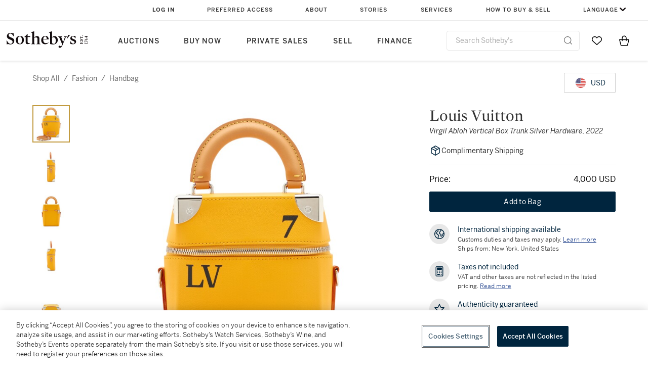

--- FILE ---
content_type: text/html; charset=utf-8
request_url: https://www.sothebys.com/en/buy/pdp/fashion/handbag/_louis-vuitton-virgil-abloh-vertical-box-trunk-silver-hardware-2022?locale=en
body_size: 12127
content:
<!DOCTYPE html><html><head><meta charSet="utf-8"/><title>Louis Vuitton Virgil Abloh Vertical Box Trunk Silver Hardware, 2022 Available For Immediate Sale At Sotheby’s</title><meta name="viewport" content="initial-scale=1.0, width=device-width"/><meta name="robots" content="index,follow"/><meta name="description" content="Easy Checkout On Louis Vuitton Virgil Abloh Vertical Box Trunk Silver Hardware, 2022 Plus Shop Our New Arrivals, New Items Added Daily"/><link rel="canonical" href="https://marketplace.prod.sothelabs.com/en/buy/_pdp/fashion/handbag"/><script type="application/ld+json">{"@context":"https://schema.org","@graph":[{"@type":"ItemPage","@id":"https://marketplace.prod.sothelabs.com/en/buy/pdp/fashion/handbag/_louis-vuitton-virgil-abloh-vertical-box-trunk-silver-hardware-2022","name":"Virgil Abloh Vertical Box Trunk Silver Hardware, 2022","url":"https://marketplace.prod.sothelabs.com/en/buy/pdp/fashion/handbag/_louis-vuitton-virgil-abloh-vertical-box-trunk-silver-hardware-2022","description":"Louis Vuitton x Virgil Abloh Vertical Box Trunk Silver Hardware, 2022The interior is lined in a tonal textile materialIncludes dust bag, strap, and care card.This item is final sale and not eligible for return","breadcrumb":{"@id":"https://marketplace.prod.sothelabs.com/en/buy/pdp/fashion/handbag/_louis-vuitton-virgil-abloh-vertical-box-trunk-silver-hardware-2022#breadcrumb"},"mainEntity":{"@type":"Product","name":"Virgil Abloh Vertical Box Trunk Silver Hardware, 2022","url":"https://marketplace.prod.sothelabs.com/en/buy/pdp/fashion/handbag/_louis-vuitton-virgil-abloh-vertical-box-trunk-silver-hardware-2022","category":"Handbag","image":"https://sothebys-md.brightspotcdn.com/8f/70/00e12ecd4a7dbf67b34807117b0f/louis-vuitton-virgil-abloh-vertical-box-trunk-silver-hardware-2022.jpg","seller":{"@type":"Organization","name":"Sotheby's"},"offers":{"@type":"Offer","itemCondition":"https://schema.org/UsedCondition","priceCurrency":"USD","url":"https://marketplace.prod.sothelabs.com/en/buy/pdp/fashion/handbag/_louis-vuitton-virgil-abloh-vertical-box-trunk-silver-hardware-2022","availability":"https://schema.org/InStock","price":4000},"brand":{"@type":"Brand","name":"Louis Vuitton"},"description":"Louis Vuitton x Virgil Abloh Vertical Box Trunk Silver Hardware, 2022The interior is lined in a tonal textile materialIncludes dust bag, strap, and care card.This item is final sale and not eligible for return","sku":"CYW3F"}},{"@type":"BreadcrumbList","@id":"https://marketplace.prod.sothelabs.com/en/buy/pdp/fashion/handbag/_louis-vuitton-virgil-abloh-vertical-box-trunk-silver-hardware-2022#breadcrumb","itemListElement":[{"@type":"ListItem","position":1,"name":"Shop All","item":"https://marketplace.prod.sothelabs.com/en/buy/shop-all"},{"@type":"ListItem","position":2,"name":"fashion","item":"https://marketplace.prod.sothelabs.com/en/buy/fashion"},{"@type":"ListItem","position":3,"name":"handbag","item":"https://marketplace.prod.sothelabs.com/en/buy/fashion/handbag"}]}]}</script><meta name="next-head-count" content="7"/><link href="https://www.sothebys.com/favicon-32x32.png" rel="icon" sizes="32x32"/><link href="https://www.sothebys.com/etc/designs/sothebys/sothebys/img/icons/favicon.ico" rel="icon" type="image/x-icon" sizes="any"/><link rel="stylesheet" href="https://cloud.typography.com/7464678/7556412/css/fonts.css"/><script>window.TIER = "prod"</script><script>window.ALGOLIA_APP_ID = "KAR1UEUPJD"</script><script>window.ALGOLIA_INDEX_NAME = "prod_product_items"</script><script>window.GRAPHQL_URL = "https://graph.prod.sothelabs.com/graphql"</script><script>window.AUTH_0_CLIENT_ID = "KbkTzYmdjIoWEEyEzNtyqC84EIF5Nli3"</script><script>window.AUTH_0_DOMAIN = "accounts.sothebys.com"</script><script>window.AUTH_0_AUDIENCE = "https://customer.api.sothebys.com"</script><script>window.AUTH_0_REDIRECT_URI = "https://www.sothebys.com/en/buy"</script><script>window.CART_URL = "https://www.sothebys.com/en/bag"</script><script>window.CHECKOUT_URL = "https://www.sothebys.com/en/checkout"</script><script>window.DAM_URL = "https://dam.sothebys.com"</script><script>window.AEM_LOGIN_URL = "https://www.sothebys.com/api/auth0login?lang=en&forceLogin=Y&resource="</script><script>window.AEM_REGISTER_URL = "https://www.sothebys.com/api/auth0login?lang=en&forceLogin=Y&tab=signup&resource="</script><script>window.SEGMENT_WRITE_KEY = "3DPSfpG4OjRBGEMqXhG0ZZsFghihTZso"</script><script>window.AUTH_0_TENANT = "sothebys.auth0.com"</script><script>window.GITHASH = ""</script><script>window.ONETRUST_KEY = "7754d653-fe9e-40b1-b526-f0bb1a6ea107"</script><script>window.URL_STB_GLOBAL = "https://www.sothebys.com/etc/designs/shared/js/stb-global.js"</script><script>window.GOOGLE_OPTIMIZE_SRC = "https://www.googleoptimize.com/optimize.js?id=OPT-5SKT33W"</script><script src="https://cdn-ukwest.onetrust.com/scripttemplates/otSDKStub.js" data-domain-script="7754d653-fe9e-40b1-b526-f0bb1a6ea107"></script><script src="https://www.sothebys.com/etc/designs/shared/js/stb-global.js"></script><script type="text/javascript">
              !(function () {
                var analytics = (window.analytics = window.analytics || []);
                if (!analytics.initialize)
                  if (analytics.invoked)
                    window.console &&
                      console.error &&
                      console.error("Segment snippet included twice.");
                  else {
                    analytics.invoked = !0;
                    analytics.methods = [
                      "trackSubmit",
                      "trackClick",
                      "trackLink",
                      "trackForm",
                      "pageview",
                      "identify",
                      "reset",
                      "group",
                      "track",
                      "ready",
                      "alias",
                      "debug",
                      "page",
                      "once",
                      "off",
                      "on",
                      "addSourceMiddleware",
                      "addIntegrationMiddleware",
                      "setAnonymousId",
                      "addDestinationMiddleware",
                      "user",
                    ];
                    analytics.factory = function (t) {
                      return function () {
                        var e = Array.prototype.slice.call(arguments);
                        e.unshift(t);
                        analytics.push(e);
                        return analytics;
                      };
                    };
                    for (var t = 0; t < analytics.methods.length; t++) {
                      var e = analytics.methods[t];
                      analytics[e] = analytics.factory(e);
                    }
                    analytics.load = function (t, e) {
                      var n = document.createElement("script");
                      n.type = "text/javascript";
                      n.async = !0;
                      n.src =
                        "https://cdn.segment.com/analytics.js/v1/" + t + "/analytics.min.js";
                      var a = document.getElementsByTagName("script")[0];
                      a.parentNode.insertBefore(n, a);
                      analytics._loadOptions = e;
                    };
                    analytics.SNIPPET_VERSION = "4.1.0";
                  }
              })();
              </script><script type="text/javascript">
              window.OptanonWrapper = function() {
                if (window.SothebysShared) {
                  window.SothebysShared.findSegmentIntegrations("3DPSfpG4OjRBGEMqXhG0ZZsFghihTZso").then(
                    function (integrations) {
                      analytics.load("3DPSfpG4OjRBGEMqXhG0ZZsFghihTZso", { integrations: integrations });
                      window.addEventListener("OTConsentApplied", onOneTrustChanged);
                    }
                  );

                  function onOneTrustChanged() {
                    window.location.reload();
                  }
                }
              }
            </script><link rel="preconnect" href="https://use.typekit.net" crossorigin /><link rel="preload" href="/static/marketplace/_next/static/css/27c1ea3a08c134db.css" as="style"/><link rel="stylesheet" href="/static/marketplace/_next/static/css/27c1ea3a08c134db.css" data-n-g=""/><link rel="preload" href="/static/marketplace/_next/static/css/3342af848bdf3b93.css" as="style"/><link rel="stylesheet" href="/static/marketplace/_next/static/css/3342af848bdf3b93.css" data-n-p=""/><noscript data-n-css=""></noscript><script defer="" nomodule="" src="/static/marketplace/_next/static/chunks/polyfills-c67a75d1b6f99dc8.js"></script><script src="/static/marketplace/_next/static/chunks/webpack-0d70103c1a2eb3a9.js" defer=""></script><script src="/static/marketplace/_next/static/chunks/framework-ae21ad775aa06ad1.js" defer=""></script><script src="/static/marketplace/_next/static/chunks/main-8489e4861e983d6d.js" defer=""></script><script src="/static/marketplace/_next/static/chunks/pages/_app-aaebb2a0801313ff.js" defer=""></script><script src="/static/marketplace/_next/static/chunks/abd0648f-0e3276edf9ff474c.js" defer=""></script><script src="/static/marketplace/_next/static/chunks/57579582-e5fe6722523810a0.js" defer=""></script><script src="/static/marketplace/_next/static/chunks/8725e4de-ada2796dcd52437a.js" defer=""></script><script src="/static/marketplace/_next/static/chunks/9e82d048-b654b5e362d0177a.js" defer=""></script><script src="/static/marketplace/_next/static/chunks/480-9955d82a406b9dd4.js" defer=""></script><script src="/static/marketplace/_next/static/chunks/326-9fabb794ea4065ca.js" defer=""></script><script src="/static/marketplace/_next/static/chunks/686-0d9456a5fd66961f.js" defer=""></script><script src="/static/marketplace/_next/static/chunks/pages/ProductDetailPage-a64d56fdcae9fb4b.js" defer=""></script><script src="/static/marketplace/_next/static/a-7jhd0waRd00V0JjtmYV/_buildManifest.js" defer=""></script><script src="/static/marketplace/_next/static/a-7jhd0waRd00V0JjtmYV/_ssgManifest.js" defer=""></script><style data-href="https://use.typekit.net/dfs5lfh.css">@import url("https://p.typekit.net/p.css?s=1&k=dfs5lfh&ht=tk&f=30808.30809.30810.30811.30812.30813.30814.30816.30830&a=5277582&app=typekit&e=css");@font-face{font-family:"benton-sans";src:url("https://use.typekit.net/af/21f23e/00000000000000003b9b2cf1/27/l?primer=7cdcb44be4a7db8877ffa5c0007b8dd865b3bbc383831fe2ea177f62257a9191&fvd=n3&v=3") format("woff2"),url("https://use.typekit.net/af/21f23e/00000000000000003b9b2cf1/27/d?primer=7cdcb44be4a7db8877ffa5c0007b8dd865b3bbc383831fe2ea177f62257a9191&fvd=n3&v=3") format("woff"),url("https://use.typekit.net/af/21f23e/00000000000000003b9b2cf1/27/a?primer=7cdcb44be4a7db8877ffa5c0007b8dd865b3bbc383831fe2ea177f62257a9191&fvd=n3&v=3") format("opentype");font-display:auto;font-style:normal;font-weight:300;font-stretch:normal}@font-face{font-family:"benton-sans";src:url("https://use.typekit.net/af/18cbc5/00000000000000003b9b2cf2/27/l?primer=7cdcb44be4a7db8877ffa5c0007b8dd865b3bbc383831fe2ea177f62257a9191&fvd=i3&v=3") format("woff2"),url("https://use.typekit.net/af/18cbc5/00000000000000003b9b2cf2/27/d?primer=7cdcb44be4a7db8877ffa5c0007b8dd865b3bbc383831fe2ea177f62257a9191&fvd=i3&v=3") format("woff"),url("https://use.typekit.net/af/18cbc5/00000000000000003b9b2cf2/27/a?primer=7cdcb44be4a7db8877ffa5c0007b8dd865b3bbc383831fe2ea177f62257a9191&fvd=i3&v=3") format("opentype");font-display:auto;font-style:italic;font-weight:300;font-stretch:normal}@font-face{font-family:"benton-sans";src:url("https://use.typekit.net/af/f7a7fa/00000000000000003b9b2cf4/27/l?primer=7cdcb44be4a7db8877ffa5c0007b8dd865b3bbc383831fe2ea177f62257a9191&fvd=n4&v=3") format("woff2"),url("https://use.typekit.net/af/f7a7fa/00000000000000003b9b2cf4/27/d?primer=7cdcb44be4a7db8877ffa5c0007b8dd865b3bbc383831fe2ea177f62257a9191&fvd=n4&v=3") format("woff"),url("https://use.typekit.net/af/f7a7fa/00000000000000003b9b2cf4/27/a?primer=7cdcb44be4a7db8877ffa5c0007b8dd865b3bbc383831fe2ea177f62257a9191&fvd=n4&v=3") format("opentype");font-display:auto;font-style:normal;font-weight:400;font-stretch:normal}@font-face{font-family:"benton-sans";src:url("https://use.typekit.net/af/b7cb43/00000000000000003b9b2cf3/27/l?primer=7cdcb44be4a7db8877ffa5c0007b8dd865b3bbc383831fe2ea177f62257a9191&fvd=i4&v=3") format("woff2"),url("https://use.typekit.net/af/b7cb43/00000000000000003b9b2cf3/27/d?primer=7cdcb44be4a7db8877ffa5c0007b8dd865b3bbc383831fe2ea177f62257a9191&fvd=i4&v=3") format("woff"),url("https://use.typekit.net/af/b7cb43/00000000000000003b9b2cf3/27/a?primer=7cdcb44be4a7db8877ffa5c0007b8dd865b3bbc383831fe2ea177f62257a9191&fvd=i4&v=3") format("opentype");font-display:auto;font-style:italic;font-weight:400;font-stretch:normal}@font-face{font-family:"benton-sans";src:url("https://use.typekit.net/af/8548ea/00000000000000003b9b2cf6/27/l?primer=7cdcb44be4a7db8877ffa5c0007b8dd865b3bbc383831fe2ea177f62257a9191&fvd=i5&v=3") format("woff2"),url("https://use.typekit.net/af/8548ea/00000000000000003b9b2cf6/27/d?primer=7cdcb44be4a7db8877ffa5c0007b8dd865b3bbc383831fe2ea177f62257a9191&fvd=i5&v=3") format("woff"),url("https://use.typekit.net/af/8548ea/00000000000000003b9b2cf6/27/a?primer=7cdcb44be4a7db8877ffa5c0007b8dd865b3bbc383831fe2ea177f62257a9191&fvd=i5&v=3") format("opentype");font-display:auto;font-style:italic;font-weight:500;font-stretch:normal}@font-face{font-family:"benton-sans";src:url("https://use.typekit.net/af/738ece/00000000000000003b9b2cf5/27/l?primer=7cdcb44be4a7db8877ffa5c0007b8dd865b3bbc383831fe2ea177f62257a9191&fvd=n5&v=3") format("woff2"),url("https://use.typekit.net/af/738ece/00000000000000003b9b2cf5/27/d?primer=7cdcb44be4a7db8877ffa5c0007b8dd865b3bbc383831fe2ea177f62257a9191&fvd=n5&v=3") format("woff"),url("https://use.typekit.net/af/738ece/00000000000000003b9b2cf5/27/a?primer=7cdcb44be4a7db8877ffa5c0007b8dd865b3bbc383831fe2ea177f62257a9191&fvd=n5&v=3") format("opentype");font-display:auto;font-style:normal;font-weight:500;font-stretch:normal}@font-face{font-family:"benton-sans";src:url("https://use.typekit.net/af/bb6c4e/00000000000000003b9b2cf8/27/l?primer=7cdcb44be4a7db8877ffa5c0007b8dd865b3bbc383831fe2ea177f62257a9191&fvd=n6&v=3") format("woff2"),url("https://use.typekit.net/af/bb6c4e/00000000000000003b9b2cf8/27/d?primer=7cdcb44be4a7db8877ffa5c0007b8dd865b3bbc383831fe2ea177f62257a9191&fvd=n6&v=3") format("woff"),url("https://use.typekit.net/af/bb6c4e/00000000000000003b9b2cf8/27/a?primer=7cdcb44be4a7db8877ffa5c0007b8dd865b3bbc383831fe2ea177f62257a9191&fvd=n6&v=3") format("opentype");font-display:auto;font-style:normal;font-weight:600;font-stretch:normal}@font-face{font-family:"benton-sans";src:url("https://use.typekit.net/af/343e47/00000000000000003b9b2cf9/27/l?primer=7cdcb44be4a7db8877ffa5c0007b8dd865b3bbc383831fe2ea177f62257a9191&fvd=n7&v=3") format("woff2"),url("https://use.typekit.net/af/343e47/00000000000000003b9b2cf9/27/d?primer=7cdcb44be4a7db8877ffa5c0007b8dd865b3bbc383831fe2ea177f62257a9191&fvd=n7&v=3") format("woff"),url("https://use.typekit.net/af/343e47/00000000000000003b9b2cf9/27/a?primer=7cdcb44be4a7db8877ffa5c0007b8dd865b3bbc383831fe2ea177f62257a9191&fvd=n7&v=3") format("opentype");font-display:auto;font-style:normal;font-weight:700;font-stretch:normal}@font-face{font-family:"benton-sans-compressed";src:url("https://use.typekit.net/af/464eed/00000000000000003b9b2d08/27/l?primer=7cdcb44be4a7db8877ffa5c0007b8dd865b3bbc383831fe2ea177f62257a9191&fvd=n6&v=3") format("woff2"),url("https://use.typekit.net/af/464eed/00000000000000003b9b2d08/27/d?primer=7cdcb44be4a7db8877ffa5c0007b8dd865b3bbc383831fe2ea177f62257a9191&fvd=n6&v=3") format("woff"),url("https://use.typekit.net/af/464eed/00000000000000003b9b2d08/27/a?primer=7cdcb44be4a7db8877ffa5c0007b8dd865b3bbc383831fe2ea177f62257a9191&fvd=n6&v=3") format("opentype");font-display:auto;font-style:normal;font-weight:600;font-stretch:normal}.tk-benton-sans{font-family:"benton-sans",sans-serif}.tk-benton-sans-compressed{font-family:"benton-sans-compressed",sans-serif}</style></head><body><div data-sothebys-component-url="https://shared.sothebys.com/syndicate?pageComponent=header"></div><div id="__next"><div class="offer_banner_hiddenContainer__TstSl "><div class="  "></div></div><div class="gridContainer"><div class="gridContent ProductDetailPage_gridContent__00dkJ"><div class="colSmallSpan4 colMediumSpan6 colMediumStart2 colXLargeSpan12 colXLargeStart1 ProductDetailPage_topRow__uuVM_"><div class="ProductDetailPage_hierarchyContainer__AiPHw"><span class="hierarchy_container__El85X"><span class="hierarchy_link__2lDpZ"><a class="link_linkStyles__Flsyy" href="/en/buy/shop-all">Shop All</a></span><p class="hierarchy_divider__X3ep0">/</p></span><span class="hierarchy_container__El85X"><p class="hierarchy_activeItem__Guppf">fashion</p><p class="hierarchy_divider__X3ep0">/</p></span><span class="hierarchy_container__El85X"><p class="hierarchy_activeItem__Guppf">handbag</p></span></div><div class="ProductDetailPage_currencyContainer__MYDkF"><button type="button" aria-disabled="false" class="currency_converter_selectedCurrencyButtonPDP__JKXEk button-module_buttonRegular__6-2hG button-module_button__RiZd- button-module_buttonSecondary__Svb9S" aria-label="undefined currency chosen, select display currency..."><div class="currency_converter_selectedCurrencyButtonContainer__W7ygu"><p class="label-module_label14Medium__uD9e-">USD</p></div></button><div></div></div></div><div class="colSmallSpan4 colMediumSpan6 colMediumStart2 colXLargeSpan8 colXLargeStart1 media_media__7OCbe"><div class="carousel_carouselContent__cCYg7 
           
          
        "><div class="thumbnail_bar_thumbnails__uj54f "><div class="thumbnail_bar_thumbnailsScrollBar___u6Zs"><div class="thumbnail_bar_thumbnailsWrapper__0Bx7T"><div class="thumbnail_bar_tabBar__eF9Dy " role="tablist"></div></div></div><div></div><div class="thumbnail_bar_arrowsWrapper__dGeBw"></div></div><div class="colSmallSpan6 colMediumSpan5 colSmallSpan4 colXLargeSpan7 carousel_wrapper__LQe2h"><div class="carousel_carouselContainer__SX7DL 
              
            "><div class="carousel_carouselSlot__mC5fl 
          carousel_active__ooWNk
        "><img class="carousel_mainImage__KNh2W 
            carousel_zoomOut__djGqs
            
          " src="https://sothebys-md.brightspotcdn.com/dims4/default/faa8660/2147483647/strip/true/crop/3543x3543+0+0/resize/800x800!/quality/90/?url=http%3A%2F%2Fsothebys-brightspot.s3.amazonaws.com%2Fmedia-desk%2F8f%2F70%2F00e12ecd4a7dbf67b34807117b0f%2Flouis-vuitton-virgil-abloh-vertical-box-trunk-silver-hardware-2022.jpg" alt="Cover image 0"/></div><div class="carousel_carouselSlot__mC5fl 
          
        "><img class="carousel_mainImage__KNh2W 
            carousel_zoomOut__djGqs
            
          " src="https://sothebys-md.brightspotcdn.com/dims4/default/d4eb6b7/2147483647/strip/true/crop/3543x3543+0+0/resize/800x800!/quality/90/?url=http%3A%2F%2Fsothebys-brightspot.s3.amazonaws.com%2Fmedia-desk%2F20%2F7f%2F96be41394fab856c60ae2864bc63%2Fmrkt-cyw3f-t3-03.jpg" alt="Cover image 0"/></div><div class="carousel_carouselSlot__mC5fl 
          
        "><img class="carousel_mainImage__KNh2W 
            carousel_zoomOut__djGqs
            
          " src="https://sothebys-md.brightspotcdn.com/dims4/default/cd5c89b/2147483647/strip/true/crop/3543x3543+0+0/resize/800x800!/quality/90/?url=http%3A%2F%2Fsothebys-brightspot.s3.amazonaws.com%2Fmedia-desk%2Fce%2Fed%2F249555ad469cbd1847d8dcea8187%2Fmrkt-cyw3f-t3-02.jpg" alt="Cover image 0"/></div><div class="carousel_carouselSlot__mC5fl 
          
        "><img class="carousel_mainImage__KNh2W 
            carousel_zoomOut__djGqs
            
          " src="https://sothebys-md.brightspotcdn.com/dims4/default/d3a68c3/2147483647/strip/true/crop/3543x3543+0+0/resize/800x800!/quality/90/?url=http%3A%2F%2Fsothebys-brightspot.s3.amazonaws.com%2Fmedia-desk%2F07%2F85%2Fe0a0074a4b28820e55b478b93d26%2Fmrkt-cyw3f-t3-04.jpg" alt="Cover image 0"/></div><div class="carousel_carouselSlot__mC5fl 
          
        "><img class="carousel_mainImage__KNh2W 
            carousel_zoomOut__djGqs
            
          " src="https://sothebys-md.brightspotcdn.com/dims4/default/500da71/2147483647/strip/true/crop/3543x3543+0+0/resize/800x800!/quality/90/?url=http%3A%2F%2Fsothebys-brightspot.s3.amazonaws.com%2Fmedia-desk%2F4c%2F5b%2F01804ac64dbf9be6c74a3088d246%2Fmrkt-cyw3f-t3-05.jpg" alt="Cover image 0"/></div><div class="carousel_carouselSlot__mC5fl 
          
        "><img class="carousel_mainImage__KNh2W 
            carousel_zoomOut__djGqs
            
          " src="https://sothebys-md.brightspotcdn.com/dims4/default/3082582/2147483647/strip/true/crop/3543x3543+0+0/resize/800x800!/quality/90/?url=http%3A%2F%2Fsothebys-brightspot.s3.amazonaws.com%2Fmedia-desk%2F8d%2Fad%2F07388e794f55b2a6adf95dae0869%2Fmrkt-cyw3f-t3-06.jpg" alt="Cover image 0"/></div></div></div></div></div><div class="colSmallSpan4 colMediumSpan6 colMediumStart2 colXLargeSpan4 colXLargeStart9 ProductDetailPage_info__0_wVb"><div class="information_pdp_stickyInfo__s5YCy"><div class="information_pdp_infoWrap__JrUJQ"><div><div class="information_pdp_itemInfo__q7O51"><div class="information_pdp_detailsGrid__ukjiD"><h1 class="headline-module_headline32Regular__pMgbY">Louis Vuitton</h1><p class="subhead-module_subheadS__I82YK information_pdp_italicized__6za2S">Virgil Abloh Vertical Box Trunk Silver Hardware, 2022</p></div><div class="information_pdp_complimentaryShipping__7MxS3"><svg width="24" height="24" fill="currentColor" xmlns="http://www.w3.org/2000/svg" class="information_pdp_complimentaryShippingIcon__XNb4C"><path fill-rule="evenodd" clip-rule="evenodd" d="M3.621 6.789a.75.75 0 0 0-.371.646v9.135a.75.75 0 0 0 .371.647l7.995 4.68a.75.75 0 0 0 .765-.004l8.005-4.8a.75.75 0 0 0 .364-.642V7.316a.75.75 0 0 0-.378-.651l-7.995-4.566a.75.75 0 0 0-.751.004L3.62 6.789Zm4.462-.875-2.65 1.55 6.56 3.676 2.65-1.538-6.56-3.688Zm1.5-.878 6.566 3.692 2.387-1.385-6.527-3.727-2.427 1.42ZM4.75 16.141V8.8l6.5 3.64v7.504l-6.5-3.804Zm14.5-.115-6.5 3.898v-7.49l6.5-3.772v7.364Z"></path></svg><p class="label-module_label14Medium__uD9e- information_pdp_complimentaryShippingText__91Zhy">Complimentary Shipping</p></div></div><div></div><div class="my_active_offer_hiddenContainer__xbIZt "></div><div><div class="information_pdp_priceRow__wwkqL"><p class="label-module_label16Medium__Z4VRX">Price:</p><p class="label-module_label16Medium__Z4VRX"></p></div></div><div class=""><div class="information_pdp_buyNowWrapper__YcfGQ"><button type="button" aria-disabled="false" class="add_to_bag_button_ctaButton__mWKzF button-module_buttonLarge__dZdJ6 button-module_button__RiZd- button-module_buttonPrimaryNavy__gutLQ button-module_buttonPrimary__tlsxX"><span class="add_to_bag_button_animated__muqui">Add to Bag</span></button></div></div></div></div><div class="information_pdp_moreInfoWrapper__KoW_n"><div class="template_info_container__4c9Xw"><div class="template_info_iconBlock__NTKQl"><svg width="24" height="24" fill="currentColor" xmlns="http://www.w3.org/2000/svg"><path d="M21.868 10.454c-.004-.032.002-.063-.007-.096-.002-.009-.009-.014-.011-.023a10.01 10.01 0 0 0-4.598-6.83c-.05-.035-.097-.072-.155-.094A9.93 9.93 0 0 0 12 2C6.486 2 2 6.486 2 12s4.486 10 10 10 10-4.486 10-10c0-.527-.053-1.041-.132-1.546Zm-1.601-.4c-1.895.686-2.235 1.653-2.442 2.827-.146.828-.283 1.611-1.673 2.599-.316.225-.508.301-.603.326-.147-.403.048-1.635.248-1.97.334-.537.285-.972.184-1.24-.264-.707-1.048-.949-1.878-1.205-.661-.204-1.484-.458-1.516-.843-.12-1.442.267-1.658.715-1.908.433-.242 1.236-.69.9-1.977.195-.022.43-.072.651-.211.222-.139.357-.348.514-.588.334-.516.663-.905 1.273-.977a8.524 8.524 0 0 1 3.627 5.167ZM3.5 12c0-3.548 2.187-6.591 5.282-7.863l.016.027-.007.015c-.484.933-.359 1.518-.083 2-.369.354-1.42 1.068-3.148 2.141a1.49 1.49 0 0 0-.465.401c-.601.827-.614 2.157-.25 2.88.294.583.759.649.945.651 1.551.015 1.781.498 2.047 1.058.174.368.392.826.922 1.06.933.411 1.109.614 1.125.572-.017.085-.15.315-.248.483-.472.812-1.22 2.109-.766 4.471C5.729 18.645 3.5 15.581 3.5 12Zm8.5 8.5c-.502 0-.992-.052-1.471-.136-.672-2.314-.055-3.397.403-4.185.29-.499.589-1.015.387-1.637-.216-.663-.938-1.098-1.94-1.537-.044-.039-.13-.22-.187-.339-.413-.87-1.026-1.797-3.059-1.904-.06-.298-.054-.846.138-1.117l.101-.065c3.184-1.976 3.767-2.52 3.901-3.155.097-.457-.123-.778-.24-.95-.083-.121-.128-.188.088-.605.267-.514.244-.881.119-1.185A8.517 8.517 0 0 1 12 3.5a8.44 8.44 0 0 1 2.948.538c-.405.345-.669.746-.84 1.01l-.082.126-.126.01c-.28.02-.749.052-1.052.479-.309.436-.207.985-.103 1.362.026.096.034.156.043.174-.05.036-.145.09-.218.13-.812.454-1.664 1.123-1.479 3.344.116 1.395 1.534 1.832 2.569 2.151.258.079.618.19.823.288-.38.703-.903 2.937.063 3.847.208.196.506.362.915.362.404 0 .916-.162 1.559-.619 1.893-1.344 2.118-2.626 2.283-3.562.129-.731.221-1.168 1.176-1.568.007.143.022.283.022.427C20.5 16.687 16.687 20.5 12 20.5Z"></path></svg></div><div class="template_info_description__QxSj8"><p class="label-module_label14Medium__uD9e-">International shipping available</p><p class="paragraph-module_paragraph12Regular__8IyUe">Customs duties and taxes may apply.<!-- --> <button aria-label="Customs duties and taxes may apply. Learn more..."><p class="paragraph-module_paragraph12Regular__8IyUe">Learn more</p></button></p><p class="paragraph-module_paragraph12Regular__8IyUe">Ships from: New York, United States</p></div></div><div class="template_info_container__4c9Xw"><div class="template_info_iconBlock__NTKQl"><svg width="24" height="24" fill="none" xmlns="http://www.w3.org/2000/svg"><rect x="7.5" y="5" width="9" height="3.5" rx="0.5" fill="#00253E"></rect><rect x="7.5" y="5" width="9" height="3.5" rx="0.5" stroke="#00253E"></rect><circle cx="12" cy="11.5" r="1" fill="#00253E"></circle><circle cx="12" cy="14.75" r="1" fill="#00253E"></circle><circle cx="15.5" cy="11.5" r="1" fill="#00253E"></circle><circle cx="15.5" cy="14.75" r="1" fill="#00253E"></circle><circle cx="15.5" cy="18" r="1" fill="#00253E"></circle><circle cx="8.5" cy="11.5" r="1" fill="#00253E"></circle><circle cx="8.5" cy="14.75" r="1" fill="#00253E"></circle><rect x="5.25" y="2.75" width="13.5" height="18.5" rx="1.25" stroke="#00253E" stroke-width="1.5"></rect><path fill-rule="evenodd" clip-rule="evenodd" d="M8.368 19c-.48 0-.868-.448-.868-1s.389-1 .868-1h3.764c.48 0 .868.448.868 1s-.389 1-.868 1H8.368Z" fill="#00253E"></path></svg></div><div class="template_info_description__QxSj8"><p class="label-module_label14Medium__uD9e-">Taxes not included</p><p class="paragraph-module_paragraph12Regular__8IyUe">VAT and other taxes are not reflected in the listed pricing.<!-- --> <a href="https://help.sothebys.com/en/support/solutions/articles/44002430313-what-taxes-do-i-pay-on-my-purchase-" target="_blank" rel="noopener noreferrer" aria-label=" VAT and other taxes are not reflected in the listed pricing. Read More">Read more</a></p></div></div><div class="template_info_container__4c9Xw"><div class="template_info_iconBlock__NTKQl"><svg width="24" height="24" fill="currentColor" xmlns="http://www.w3.org/2000/svg"><path d="M17.717 21.528a.75.75 0 0 1-.361-.093L12 18.491l-5.355 2.944a.75.75 0 0 1-1.098-.798l1.145-6.003-4.456-4.183a.75.75 0 0 1 .42-1.29l6.064-.766 2.602-5.53c.248-.525 1.109-.525 1.357 0l2.602 5.53 6.063.766a.751.751 0 0 1 .42 1.291l-4.455 4.184 1.145 6.003a.75.75 0 0 1-.737.89ZM12 16.885c.124 0 .249.031.361.093l4.32 2.375-.924-4.842a.75.75 0 0 1 .223-.688l3.594-3.375-4.89-.617a.748.748 0 0 1-.585-.425L12 4.946l-2.099 4.46a.748.748 0 0 1-.585.425l-4.89.618 3.594 3.375a.751.751 0 0 1 .223.688l-.924 4.842 4.32-2.375a.737.737 0 0 1 .361-.094Z"></path></svg></div><div class="template_info_description__QxSj8"><p class="label-module_label14Medium__uD9e-">Authenticity guaranteed</p><p class="paragraph-module_paragraph12Regular__8IyUe">We guarantee the authenticity of this item.<!-- --> <button tabindex="0" aria-label="We guarantee the authenticity of this item. Read more here...."><p class="paragraph-module_paragraph12Regular__8IyUe">Read more here</p></button></p></div></div></div></div></div><div class="colSmallSpan4 colMediumSpan6 colMediumStart2 colXLargeSpan7 colXLargeStart2 ProductDetailPage_details__8PS7a"><div class="ProductDetailPage_mobileDividerLine__z2Tkf"></div><div class="accordion_accordion__wSaPg"><div class="accordion_header__KNxGF"><p class="subhead-module_subheadXl__C5wRC accordion_title__AZS6_">Details</p><div class="accordion_description__o3Qg0"><img src="[data-uri]" alt="Up arrow"/></div></div><div class="accordion_body__hE7ic"><div class="subsection_pdp_section__Is_ay"><p class="subhead-module_subheadM__8x5KF subsection_pdp_subtitle__ZllPq">Description</p><span><div class="inner_html_innerHtml__w7kH9"><p>Louis Vuitton x Virgil Abloh Vertical Box Trunk Silver Hardware, 2022</p><ul><li>The interior is lined in a tonal textile material</li><li>Includes dust bag, strap, and care card.</li><li>This item is final sale and not eligible for return</li></ul></div></span></div><div class="subsection_pdp_section__Is_ay"><p class="subhead-module_subheadM__8x5KF subsection_pdp_subtitle__ZllPq">Condition Report</p><span><div class="condition_report_overallWrapper__WAqOI"><div class="condition_report_list__cOpfQ"><div class="condition_report_item__CyPiR ">Revive</div><div class="condition_report_item__CyPiR ">Fair</div><div class="condition_report_item__CyPiR ">Good</div><div class="condition_report_item__CyPiR condition_report_active__OFNVs"><img src="[data-uri]" alt="Star icon"/>Very Good</div><div class="condition_report_item__CyPiR ">Like New</div></div></div><div class="condition_report_notes__3VsHY"><div class="inner_html_innerHtml__w7kH9"><p>No visible signs of wear. </p></div><div class="condition_report_usedNotice__bp6xD"><p> </p><p>Product is used.</p></div></div></span></div><div class="subsection_pdp_section__Is_ay"><p class="subhead-module_subheadM__8x5KF subsection_pdp_subtitle__ZllPq">Dimensions</p><span><div class="inner_html_innerHtml__w7kH9">Height: 8.27 inches / 21 cm</div><div class="inner_html_innerHtml__w7kH9">Width: 5.91 inches / 15 cm</div><div class="inner_html_innerHtml__w7kH9">Depth: 2.76 inches / 7 cm</div><div class="inner_html_innerHtml__w7kH9">Handle Drop: 3.15 inches / 8 cm</div><div class="inner_html_innerHtml__w7kH9">Shoulder Strap Drop Max: 21.26 inches / 54 cm</div><div class="inner_html_innerHtml__w7kH9">Shoulder Strap Drop Min: 19.69 inches / 50 cm</div></span></div><div class="subsection_pdp_section__Is_ay"><p class="subhead-module_subheadM__8x5KF subsection_pdp_subtitle__ZllPq">Conditions of Business</p><span><p class="paragraph-module_paragraph14Regular__Zfr98"><a href="/en/marketplacebuyerterms" class="ProductDetailPage_externalLink__k53QP" target="_blank" rel="noopener noreferrer">Read more here</a>.</p></span></div></div></div></div><div class="ProductDetailPage_recommendations__RJB4i"></div></div></div></div><div id="modal"></div><script id="__NEXT_DATA__" type="application/json">{"props":{"pageProps":{"key":"UmV0YWlsSXRlbV9hOGI5ZWFlMi02ODRhLTRhMDAtOThjMy1jMzIzMWU0YmExYzA=","retailItem":{"id":"UmV0YWlsSXRlbV9hOGI5ZWFlMi02ODRhLTRhMDAtOThjMy1jMzIzMWU0YmExYzA=","retailItemId":"a8b9eae2-684a-4a00-98c3-c3231e4ba1c0","sku":"CYW3F","guaranteeLine":"\u003cp\u003eLouis Vuitton\u003c/p\u003e","catalogueNote":null,"itemInLoggedInCart":false,"isAvailable":true,"condition":{"overall":4,"notes":"\u003cp\u003eNo visible signs of wear. \u003c/p\u003e"},"description":"\u003cp\u003eLouis Vuitton x Virgil Abloh Vertical Box Trunk Silver Hardware, 2022\u003c/p\u003e\u003cul\u003e\u003cli\u003eThe interior is lined in a tonal textile material\u003c/li\u003e\u003cli\u003eIncludes dust bag, strap, and care card.\u003c/li\u003e\u003cli\u003eThis item is final sale and not eligible for return\u003c/li\u003e\u003c/ul\u003e","attribution":null,"isOwned":false,"creators":[{"displayName":"Louis Vuitton"}],"config":{"offerEnabled":false,"enquireEnabled":false,"buyNowEnabled":true,"managerEmail":null},"category":[{"name":"Fashion","categoryId":21},{"name":"Fashion","categoryId":19}],"department":{"title":"Luxury Collectibles"},"media":{"images":[{"title":"louis-vuitton-virgil-abloh-vertical-box-trunk-silver-hardware-2022.jpg","renditions":[{"url":"https://sothebys-md.brightspotcdn.com/8f/70/00e12ecd4a7dbf67b34807117b0f/louis-vuitton-virgil-abloh-vertical-box-trunk-silver-hardware-2022.jpg","imageSize":"Original"},{"url":"https://sothebys-md.brightspotcdn.com/dims4/default/947652d/2147483647/strip/true/crop/3543x3543+0+0/resize/4096x4096!/quality/90/?url=http%3A%2F%2Fsothebys-brightspot.s3.amazonaws.com%2Fmedia-desk%2F8f%2F70%2F00e12ecd4a7dbf67b34807117b0f%2Flouis-vuitton-virgil-abloh-vertical-box-trunk-silver-hardware-2022.jpg","imageSize":"ExtraExtraLarge"},{"url":"https://sothebys-md.brightspotcdn.com/dims4/default/9cbcc14/2147483647/strip/true/crop/3543x3543+0+0/resize/1024x1024!/quality/90/?url=http%3A%2F%2Fsothebys-brightspot.s3.amazonaws.com%2Fmedia-desk%2F8f%2F70%2F00e12ecd4a7dbf67b34807117b0f%2Flouis-vuitton-virgil-abloh-vertical-box-trunk-silver-hardware-2022.jpg","imageSize":"Large"},{"url":"https://sothebys-md.brightspotcdn.com/dims4/default/78443d0/2147483647/strip/true/crop/3543x3543+0+0/resize/2048x2048!/quality/90/?url=http%3A%2F%2Fsothebys-brightspot.s3.amazonaws.com%2Fmedia-desk%2F8f%2F70%2F00e12ecd4a7dbf67b34807117b0f%2Flouis-vuitton-virgil-abloh-vertical-box-trunk-silver-hardware-2022.jpg","imageSize":"ExtraLarge"},{"url":"https://sothebys-md.brightspotcdn.com/dims4/default/86c048e/2147483647/strip/true/crop/3543x3543+0+0/resize/385x385!/quality/90/?url=http%3A%2F%2Fsothebys-brightspot.s3.amazonaws.com%2Fmedia-desk%2F8f%2F70%2F00e12ecd4a7dbf67b34807117b0f%2Flouis-vuitton-virgil-abloh-vertical-box-trunk-silver-hardware-2022.jpg","imageSize":"Small"},{"url":"https://sothebys-md.brightspotcdn.com/dims4/default/faa8660/2147483647/strip/true/crop/3543x3543+0+0/resize/800x800!/quality/90/?url=http%3A%2F%2Fsothebys-brightspot.s3.amazonaws.com%2Fmedia-desk%2F8f%2F70%2F00e12ecd4a7dbf67b34807117b0f%2Flouis-vuitton-virgil-abloh-vertical-box-trunk-silver-hardware-2022.jpg","imageSize":"Medium"},{"url":"https://sothebys-md.brightspotcdn.com/dims4/default/f014334/2147483647/strip/true/crop/3543x3543+0+0/resize/150x150!/quality/90/?url=http%3A%2F%2Fsothebys-brightspot.s3.amazonaws.com%2Fmedia-desk%2F8f%2F70%2F00e12ecd4a7dbf67b34807117b0f%2Flouis-vuitton-virgil-abloh-vertical-box-trunk-silver-hardware-2022.jpg","imageSize":"ExtraSmall"}]},{"title":"MRKT_CYW3F_T3_03.jpg","renditions":[{"url":"https://sothebys-md.brightspotcdn.com/20/7f/96be41394fab856c60ae2864bc63/mrkt-cyw3f-t3-03.jpg","imageSize":"Original"},{"url":"https://sothebys-md.brightspotcdn.com/dims4/default/14c25e3/2147483647/strip/true/crop/3543x3543+0+0/resize/4096x4096!/quality/90/?url=http%3A%2F%2Fsothebys-brightspot.s3.amazonaws.com%2Fmedia-desk%2F20%2F7f%2F96be41394fab856c60ae2864bc63%2Fmrkt-cyw3f-t3-03.jpg","imageSize":"ExtraExtraLarge"},{"url":"https://sothebys-md.brightspotcdn.com/dims4/default/8c707b0/2147483647/strip/true/crop/3543x3543+0+0/resize/1024x1024!/quality/90/?url=http%3A%2F%2Fsothebys-brightspot.s3.amazonaws.com%2Fmedia-desk%2F20%2F7f%2F96be41394fab856c60ae2864bc63%2Fmrkt-cyw3f-t3-03.jpg","imageSize":"Large"},{"url":"https://sothebys-md.brightspotcdn.com/dims4/default/a544c7c/2147483647/strip/true/crop/3543x3543+0+0/resize/2048x2048!/quality/90/?url=http%3A%2F%2Fsothebys-brightspot.s3.amazonaws.com%2Fmedia-desk%2F20%2F7f%2F96be41394fab856c60ae2864bc63%2Fmrkt-cyw3f-t3-03.jpg","imageSize":"ExtraLarge"},{"url":"https://sothebys-md.brightspotcdn.com/dims4/default/9e93241/2147483647/strip/true/crop/3543x3543+0+0/resize/385x385!/quality/90/?url=http%3A%2F%2Fsothebys-brightspot.s3.amazonaws.com%2Fmedia-desk%2F20%2F7f%2F96be41394fab856c60ae2864bc63%2Fmrkt-cyw3f-t3-03.jpg","imageSize":"Small"},{"url":"https://sothebys-md.brightspotcdn.com/dims4/default/d4eb6b7/2147483647/strip/true/crop/3543x3543+0+0/resize/800x800!/quality/90/?url=http%3A%2F%2Fsothebys-brightspot.s3.amazonaws.com%2Fmedia-desk%2F20%2F7f%2F96be41394fab856c60ae2864bc63%2Fmrkt-cyw3f-t3-03.jpg","imageSize":"Medium"},{"url":"https://sothebys-md.brightspotcdn.com/dims4/default/c54f81b/2147483647/strip/true/crop/3543x3543+0+0/resize/150x150!/quality/90/?url=http%3A%2F%2Fsothebys-brightspot.s3.amazonaws.com%2Fmedia-desk%2F20%2F7f%2F96be41394fab856c60ae2864bc63%2Fmrkt-cyw3f-t3-03.jpg","imageSize":"ExtraSmall"}]},{"title":"MRKT_CYW3F_T3_02.jpg","renditions":[{"url":"https://sothebys-md.brightspotcdn.com/ce/ed/249555ad469cbd1847d8dcea8187/mrkt-cyw3f-t3-02.jpg","imageSize":"Original"},{"url":"https://sothebys-md.brightspotcdn.com/dims4/default/c27de78/2147483647/strip/true/crop/3543x3543+0+0/resize/4096x4096!/quality/90/?url=http%3A%2F%2Fsothebys-brightspot.s3.amazonaws.com%2Fmedia-desk%2Fce%2Fed%2F249555ad469cbd1847d8dcea8187%2Fmrkt-cyw3f-t3-02.jpg","imageSize":"ExtraExtraLarge"},{"url":"https://sothebys-md.brightspotcdn.com/dims4/default/4bbcebb/2147483647/strip/true/crop/3543x3543+0+0/resize/1024x1024!/quality/90/?url=http%3A%2F%2Fsothebys-brightspot.s3.amazonaws.com%2Fmedia-desk%2Fce%2Fed%2F249555ad469cbd1847d8dcea8187%2Fmrkt-cyw3f-t3-02.jpg","imageSize":"Large"},{"url":"https://sothebys-md.brightspotcdn.com/dims4/default/374ae13/2147483647/strip/true/crop/3543x3543+0+0/resize/2048x2048!/quality/90/?url=http%3A%2F%2Fsothebys-brightspot.s3.amazonaws.com%2Fmedia-desk%2Fce%2Fed%2F249555ad469cbd1847d8dcea8187%2Fmrkt-cyw3f-t3-02.jpg","imageSize":"ExtraLarge"},{"url":"https://sothebys-md.brightspotcdn.com/dims4/default/e1d5370/2147483647/strip/true/crop/3543x3543+0+0/resize/385x385!/quality/90/?url=http%3A%2F%2Fsothebys-brightspot.s3.amazonaws.com%2Fmedia-desk%2Fce%2Fed%2F249555ad469cbd1847d8dcea8187%2Fmrkt-cyw3f-t3-02.jpg","imageSize":"Small"},{"url":"https://sothebys-md.brightspotcdn.com/dims4/default/cd5c89b/2147483647/strip/true/crop/3543x3543+0+0/resize/800x800!/quality/90/?url=http%3A%2F%2Fsothebys-brightspot.s3.amazonaws.com%2Fmedia-desk%2Fce%2Fed%2F249555ad469cbd1847d8dcea8187%2Fmrkt-cyw3f-t3-02.jpg","imageSize":"Medium"},{"url":"https://sothebys-md.brightspotcdn.com/dims4/default/9cbf27a/2147483647/strip/true/crop/3543x3543+0+0/resize/150x150!/quality/90/?url=http%3A%2F%2Fsothebys-brightspot.s3.amazonaws.com%2Fmedia-desk%2Fce%2Fed%2F249555ad469cbd1847d8dcea8187%2Fmrkt-cyw3f-t3-02.jpg","imageSize":"ExtraSmall"}]},{"title":"MRKT_CYW3F_T3_04.jpg","renditions":[{"url":"https://sothebys-md.brightspotcdn.com/07/85/e0a0074a4b28820e55b478b93d26/mrkt-cyw3f-t3-04.jpg","imageSize":"Original"},{"url":"https://sothebys-md.brightspotcdn.com/dims4/default/11aa112/2147483647/strip/true/crop/3543x3543+0+0/resize/4096x4096!/quality/90/?url=http%3A%2F%2Fsothebys-brightspot.s3.amazonaws.com%2Fmedia-desk%2F07%2F85%2Fe0a0074a4b28820e55b478b93d26%2Fmrkt-cyw3f-t3-04.jpg","imageSize":"ExtraExtraLarge"},{"url":"https://sothebys-md.brightspotcdn.com/dims4/default/09c51b9/2147483647/strip/true/crop/3543x3543+0+0/resize/1024x1024!/quality/90/?url=http%3A%2F%2Fsothebys-brightspot.s3.amazonaws.com%2Fmedia-desk%2F07%2F85%2Fe0a0074a4b28820e55b478b93d26%2Fmrkt-cyw3f-t3-04.jpg","imageSize":"Large"},{"url":"https://sothebys-md.brightspotcdn.com/dims4/default/439e187/2147483647/strip/true/crop/3543x3543+0+0/resize/2048x2048!/quality/90/?url=http%3A%2F%2Fsothebys-brightspot.s3.amazonaws.com%2Fmedia-desk%2F07%2F85%2Fe0a0074a4b28820e55b478b93d26%2Fmrkt-cyw3f-t3-04.jpg","imageSize":"ExtraLarge"},{"url":"https://sothebys-md.brightspotcdn.com/dims4/default/41f7ef2/2147483647/strip/true/crop/3543x3543+0+0/resize/385x385!/quality/90/?url=http%3A%2F%2Fsothebys-brightspot.s3.amazonaws.com%2Fmedia-desk%2F07%2F85%2Fe0a0074a4b28820e55b478b93d26%2Fmrkt-cyw3f-t3-04.jpg","imageSize":"Small"},{"url":"https://sothebys-md.brightspotcdn.com/dims4/default/d3a68c3/2147483647/strip/true/crop/3543x3543+0+0/resize/800x800!/quality/90/?url=http%3A%2F%2Fsothebys-brightspot.s3.amazonaws.com%2Fmedia-desk%2F07%2F85%2Fe0a0074a4b28820e55b478b93d26%2Fmrkt-cyw3f-t3-04.jpg","imageSize":"Medium"},{"url":"https://sothebys-md.brightspotcdn.com/dims4/default/e2ffe32/2147483647/strip/true/crop/3543x3543+0+0/resize/150x150!/quality/90/?url=http%3A%2F%2Fsothebys-brightspot.s3.amazonaws.com%2Fmedia-desk%2F07%2F85%2Fe0a0074a4b28820e55b478b93d26%2Fmrkt-cyw3f-t3-04.jpg","imageSize":"ExtraSmall"}]},{"title":"MRKT_CYW3F_T3_05.jpg","renditions":[{"url":"https://sothebys-md.brightspotcdn.com/4c/5b/01804ac64dbf9be6c74a3088d246/mrkt-cyw3f-t3-05.jpg","imageSize":"Original"},{"url":"https://sothebys-md.brightspotcdn.com/dims4/default/bbd512c/2147483647/strip/true/crop/3543x3543+0+0/resize/4096x4096!/quality/90/?url=http%3A%2F%2Fsothebys-brightspot.s3.amazonaws.com%2Fmedia-desk%2F4c%2F5b%2F01804ac64dbf9be6c74a3088d246%2Fmrkt-cyw3f-t3-05.jpg","imageSize":"ExtraExtraLarge"},{"url":"https://sothebys-md.brightspotcdn.com/dims4/default/35b7e0c/2147483647/strip/true/crop/3543x3543+0+0/resize/1024x1024!/quality/90/?url=http%3A%2F%2Fsothebys-brightspot.s3.amazonaws.com%2Fmedia-desk%2F4c%2F5b%2F01804ac64dbf9be6c74a3088d246%2Fmrkt-cyw3f-t3-05.jpg","imageSize":"Large"},{"url":"https://sothebys-md.brightspotcdn.com/dims4/default/4b94cf1/2147483647/strip/true/crop/3543x3543+0+0/resize/2048x2048!/quality/90/?url=http%3A%2F%2Fsothebys-brightspot.s3.amazonaws.com%2Fmedia-desk%2F4c%2F5b%2F01804ac64dbf9be6c74a3088d246%2Fmrkt-cyw3f-t3-05.jpg","imageSize":"ExtraLarge"},{"url":"https://sothebys-md.brightspotcdn.com/dims4/default/64ee532/2147483647/strip/true/crop/3543x3543+0+0/resize/385x385!/quality/90/?url=http%3A%2F%2Fsothebys-brightspot.s3.amazonaws.com%2Fmedia-desk%2F4c%2F5b%2F01804ac64dbf9be6c74a3088d246%2Fmrkt-cyw3f-t3-05.jpg","imageSize":"Small"},{"url":"https://sothebys-md.brightspotcdn.com/dims4/default/500da71/2147483647/strip/true/crop/3543x3543+0+0/resize/800x800!/quality/90/?url=http%3A%2F%2Fsothebys-brightspot.s3.amazonaws.com%2Fmedia-desk%2F4c%2F5b%2F01804ac64dbf9be6c74a3088d246%2Fmrkt-cyw3f-t3-05.jpg","imageSize":"Medium"},{"url":"https://sothebys-md.brightspotcdn.com/dims4/default/0cc1312/2147483647/strip/true/crop/3543x3543+0+0/resize/150x150!/quality/90/?url=http%3A%2F%2Fsothebys-brightspot.s3.amazonaws.com%2Fmedia-desk%2F4c%2F5b%2F01804ac64dbf9be6c74a3088d246%2Fmrkt-cyw3f-t3-05.jpg","imageSize":"ExtraSmall"}]},{"title":"MRKT_CYW3F_T3_06.jpg","renditions":[{"url":"https://sothebys-md.brightspotcdn.com/8d/ad/07388e794f55b2a6adf95dae0869/mrkt-cyw3f-t3-06.jpg","imageSize":"Original"},{"url":"https://sothebys-md.brightspotcdn.com/dims4/default/e8de7b4/2147483647/strip/true/crop/3543x3543+0+0/resize/4096x4096!/quality/90/?url=http%3A%2F%2Fsothebys-brightspot.s3.amazonaws.com%2Fmedia-desk%2F8d%2Fad%2F07388e794f55b2a6adf95dae0869%2Fmrkt-cyw3f-t3-06.jpg","imageSize":"ExtraExtraLarge"},{"url":"https://sothebys-md.brightspotcdn.com/dims4/default/c6a0f7f/2147483647/strip/true/crop/3543x3543+0+0/resize/1024x1024!/quality/90/?url=http%3A%2F%2Fsothebys-brightspot.s3.amazonaws.com%2Fmedia-desk%2F8d%2Fad%2F07388e794f55b2a6adf95dae0869%2Fmrkt-cyw3f-t3-06.jpg","imageSize":"Large"},{"url":"https://sothebys-md.brightspotcdn.com/dims4/default/09acfec/2147483647/strip/true/crop/3543x3543+0+0/resize/2048x2048!/quality/90/?url=http%3A%2F%2Fsothebys-brightspot.s3.amazonaws.com%2Fmedia-desk%2F8d%2Fad%2F07388e794f55b2a6adf95dae0869%2Fmrkt-cyw3f-t3-06.jpg","imageSize":"ExtraLarge"},{"url":"https://sothebys-md.brightspotcdn.com/dims4/default/8114d1c/2147483647/strip/true/crop/3543x3543+0+0/resize/385x385!/quality/90/?url=http%3A%2F%2Fsothebys-brightspot.s3.amazonaws.com%2Fmedia-desk%2F8d%2Fad%2F07388e794f55b2a6adf95dae0869%2Fmrkt-cyw3f-t3-06.jpg","imageSize":"Small"},{"url":"https://sothebys-md.brightspotcdn.com/dims4/default/3082582/2147483647/strip/true/crop/3543x3543+0+0/resize/800x800!/quality/90/?url=http%3A%2F%2Fsothebys-brightspot.s3.amazonaws.com%2Fmedia-desk%2F8d%2Fad%2F07388e794f55b2a6adf95dae0869%2Fmrkt-cyw3f-t3-06.jpg","imageSize":"Medium"},{"url":"https://sothebys-md.brightspotcdn.com/dims4/default/2769933/2147483647/strip/true/crop/3543x3543+0+0/resize/150x150!/quality/90/?url=http%3A%2F%2Fsothebys-brightspot.s3.amazonaws.com%2Fmedia-desk%2F8d%2Fad%2F07388e794f55b2a6adf95dae0869%2Fmrkt-cyw3f-t3-06.jpg","imageSize":"ExtraSmall"}]}]},"pricing":{"currency":"USD","listPrice":4000,"estimatedRetailPrice":null,"minOffer":2800},"propertyType":"Marketplace","saleDesignationLine":null,"title":"Virgil Abloh Vertical Box Trunk Silver Hardware, 2022","objects":[{"objectTypeName":"Handbag","sothebysApproved":false,"provenance":null,"exhibition":null,"literature":null,"metadata":[{"value":{"__typename":"ObjectMetadataStringValues","stringValues":["Casual","Cocktail","Evening"]},"key":"Occasion"},{"value":{"__typename":"ObjectMetadataStringValues","stringValues":["Yellow"]},"key":"Color"},{"value":{"__typename":"ObjectMetadataStringValues","stringValues":["Leather"]},"key":"Materials"},{"value":{"__typename":"ObjectMetadataStringValues","stringValues":["Unisex"]},"key":"Gender"}],"dimensionMetadata":[{"key":"Handle Drop","value":8,"unit":"cm"},{"key":"Shoulder Strap Drop Max","value":54,"unit":"cm"},{"key":"Shoulder Strap Drop Min","value":50,"unit":"cm"},{"key":"Height","value":21,"unit":"cm"},{"key":"Width","value":15,"unit":"cm"},{"key":"Depth","value":7,"unit":"cm"}]}],"tags":[],"shipping":{"id":"UmV0YWlsSXRlbVNoaXBwaW5nX2E4YjllYWUyLTY4NGEtNGEwMC05OGMzLWMzMjMxZTRiYTFjMA==","retailItemId":"a8b9eae2-684a-4a00-98c3-c3231e4ba1c0","hasFreeShipping":false,"originAddress":{"city":"Long Island City","state":"New York","countryISO":{"englishShortNameReadingOrder":"United States"}},"availableShippingDestinations":[{"id":"Q291bnRyeUlTTzMxNjZPbmVfQUk=","englishShortNameReadingOrder":"Anguilla"},{"id":"Q291bnRyeUlTTzMxNjZPbmVfQUc=","englishShortNameReadingOrder":"Antigua"},{"id":"Q291bnRyeUlTTzMxNjZPbmVfQVU=","englishShortNameReadingOrder":"Australia"},{"id":"Q291bnRyeUlTTzMxNjZPbmVfQVQ=","englishShortNameReadingOrder":"Austria"},{"id":"Q291bnRyeUlTTzMxNjZPbmVfQlM=","englishShortNameReadingOrder":"Bahamas"},{"id":"Q291bnRyeUlTTzMxNjZPbmVfQkg=","englishShortNameReadingOrder":"Bahrain"},{"id":"Q291bnRyeUlTTzMxNjZPbmVfQkI=","englishShortNameReadingOrder":"Barbados"},{"id":"Q291bnRyeUlTTzMxNjZPbmVfQkU=","englishShortNameReadingOrder":"Belgium"},{"id":"Q291bnRyeUlTTzMxNjZPbmVfQlo=","englishShortNameReadingOrder":"Belize"},{"id":"Q291bnRyeUlTTzMxNjZPbmVfQk0=","englishShortNameReadingOrder":"Bermuda"},{"id":"Q291bnRyeUlTTzMxNjZPbmVfQlE=","englishShortNameReadingOrder":"Bonaire"},{"id":"Q291bnRyeUlTTzMxNjZPbmVfVkc=","englishShortNameReadingOrder":"British Virgin Islands"},{"id":"Q291bnRyeUlTTzMxNjZPbmVfQk4=","englishShortNameReadingOrder":"Brunei"},{"id":"Q291bnRyeUlTTzMxNjZPbmVfQ0E=","englishShortNameReadingOrder":"Canada"},{"id":"Q291bnRyeUlTTzMxNjZPbmVfSFI=","englishShortNameReadingOrder":"Croatia"},{"id":"Q291bnRyeUlTTzMxNjZPbmVfQ1c=","englishShortNameReadingOrder":"Curaçao"},{"id":"Q291bnRyeUlTTzMxNjZPbmVfQ1o=","englishShortNameReadingOrder":"Czech Republic"},{"id":"Q291bnRyeUlTTzMxNjZPbmVfREs=","englishShortNameReadingOrder":"Denmark"},{"id":"Q291bnRyeUlTTzMxNjZPbmVfRE0=","englishShortNameReadingOrder":"Dominica"},{"id":"Q291bnRyeUlTTzMxNjZPbmVfRk8=","englishShortNameReadingOrder":"Faroe Islands"},{"id":"Q291bnRyeUlTTzMxNjZPbmVfRkk=","englishShortNameReadingOrder":"Finland"},{"id":"Q291bnRyeUlTTzMxNjZPbmVfRlI=","englishShortNameReadingOrder":"France"},{"id":"Q291bnRyeUlTTzMxNjZPbmVfUEY=","englishShortNameReadingOrder":"French Polynesia"},{"id":"Q291bnRyeUlTTzMxNjZPbmVfREU=","englishShortNameReadingOrder":"Germany"},{"id":"Q291bnRyeUlTTzMxNjZPbmVfR0k=","englishShortNameReadingOrder":"Gibraltar"},{"id":"Q291bnRyeUlTTzMxNjZPbmVfR1I=","englishShortNameReadingOrder":"Greece"},{"id":"Q291bnRyeUlTTzMxNjZPbmVfR0w=","englishShortNameReadingOrder":"Greenland"},{"id":"Q291bnRyeUlTTzMxNjZPbmVfR0Q=","englishShortNameReadingOrder":"Grenada"},{"id":"Q291bnRyeUlTTzMxNjZPbmVfR1U=","englishShortNameReadingOrder":"Guam"},{"id":"Q291bnRyeUlTTzMxNjZPbmVfSEs=","englishShortNameReadingOrder":"Hong Kong"},{"id":"Q291bnRyeUlTTzMxNjZPbmVfSFU=","englishShortNameReadingOrder":"Hungary"},{"id":"Q291bnRyeUlTTzMxNjZPbmVfSVM=","englishShortNameReadingOrder":"Iceland"},{"id":"Q291bnRyeUlTTzMxNjZPbmVfSUU=","englishShortNameReadingOrder":"Ireland"},{"id":"Q291bnRyeUlTTzMxNjZPbmVfSUw=","englishShortNameReadingOrder":"Israel"},{"id":"Q291bnRyeUlTTzMxNjZPbmVfSVQ=","englishShortNameReadingOrder":"Italy"},{"id":"Q291bnRyeUlTTzMxNjZPbmVfSk0=","englishShortNameReadingOrder":"Jamaica"},{"id":"Q291bnRyeUlTTzMxNjZPbmVfSlA=","englishShortNameReadingOrder":"Japan"},{"id":"Q291bnRyeUlTTzMxNjZPbmVfS1c=","englishShortNameReadingOrder":"Kuwait"},{"id":"Q291bnRyeUlTTzMxNjZPbmVfTEk=","englishShortNameReadingOrder":"Liechtenstein"},{"id":"Q291bnRyeUlTTzMxNjZPbmVfTFU=","englishShortNameReadingOrder":"Luxembourg"},{"id":"Q291bnRyeUlTTzMxNjZPbmVfTU8=","englishShortNameReadingOrder":"Macau"},{"id":"Q291bnRyeUlTTzMxNjZPbmVfTVk=","englishShortNameReadingOrder":"Malaysia"},{"id":"Q291bnRyeUlTTzMxNjZPbmVfTUg=","englishShortNameReadingOrder":"Marshall Islands"},{"id":"Q291bnRyeUlTTzMxNjZPbmVfTVU=","englishShortNameReadingOrder":"Mauritius"},{"id":"Q291bnRyeUlTTzMxNjZPbmVfTVg=","englishShortNameReadingOrder":"Mexico"},{"id":"Q291bnRyeUlTTzMxNjZPbmVfTUM=","englishShortNameReadingOrder":"Monaco"},{"id":"Q291bnRyeUlTTzMxNjZPbmVfTVM=","englishShortNameReadingOrder":"Montserrat"},{"id":"Q291bnRyeUlTTzMxNjZPbmVfTkw=","englishShortNameReadingOrder":"Netherlands"},{"id":"Q291bnRyeUlTTzMxNjZPbmVfTlo=","englishShortNameReadingOrder":"New Zealand"},{"id":"Q291bnRyeUlTTzMxNjZPbmVfTk8=","englishShortNameReadingOrder":"Norway"},{"id":"Q291bnRyeUlTTzMxNjZPbmVfUEc=","englishShortNameReadingOrder":"Papua New Guinea"},{"id":"Q291bnRyeUlTTzMxNjZPbmVfUEg=","englishShortNameReadingOrder":"Philippines"},{"id":"Q291bnRyeUlTTzMxNjZPbmVfUEw=","englishShortNameReadingOrder":"Poland"},{"id":"Q291bnRyeUlTTzMxNjZPbmVfUFQ=","englishShortNameReadingOrder":"Portugal"},{"id":"Q291bnRyeUlTTzMxNjZPbmVfUUE=","englishShortNameReadingOrder":"Qatar"},{"id":"Q291bnRyeUlTTzMxNjZPbmVfU0E=","englishShortNameReadingOrder":"Saudi Arabia"},{"id":"Q291bnRyeUlTTzMxNjZPbmVfU0M=","englishShortNameReadingOrder":"Seychelles"},{"id":"Q291bnRyeUlTTzMxNjZPbmVfU0c=","englishShortNameReadingOrder":"Singapore"},{"id":"Q291bnRyeUlTTzMxNjZPbmVfS1I=","englishShortNameReadingOrder":"South Korea"},{"id":"Q291bnRyeUlTTzMxNjZPbmVfRVM=","englishShortNameReadingOrder":"Spain"},{"id":"Q291bnRyeUlTTzMxNjZPbmVfQkw=","englishShortNameReadingOrder":"St. Barthelemy"},{"id":"Q291bnRyeUlTTzMxNjZPbmVfS04=","englishShortNameReadingOrder":"St. Kitts and Nevis"},{"id":"Q291bnRyeUlTTzMxNjZPbmVfTEM=","englishShortNameReadingOrder":"St. Lucia"},{"id":"Q291bnRyeUlTTzMxNjZPbmVfU1g=","englishShortNameReadingOrder":"St. Maarten/St. Martin"},{"id":"Q291bnRyeUlTTzMxNjZPbmVfVkM=","englishShortNameReadingOrder":"St. Vincent"},{"id":"Q291bnRyeUlTTzMxNjZPbmVfU0U=","englishShortNameReadingOrder":"Sweden"},{"id":"Q291bnRyeUlTTzMxNjZPbmVfQ0g=","englishShortNameReadingOrder":"Switzerland"},{"id":"Q291bnRyeUlTTzMxNjZPbmVfVFc=","englishShortNameReadingOrder":"Taiwan"},{"id":"Q291bnRyeUlTTzMxNjZPbmVfVEg=","englishShortNameReadingOrder":"Thailand"},{"id":"Q291bnRyeUlTTzMxNjZPbmVfVFQ=","englishShortNameReadingOrder":"Trinidad and Tobago"},{"id":"Q291bnRyeUlTTzMxNjZPbmVfVEM=","englishShortNameReadingOrder":"Turks and Caicos Islands"},{"id":"Q291bnRyeUlTTzMxNjZPbmVfVkk=","englishShortNameReadingOrder":"U.S. Virgin Islands"},{"id":"Q291bnRyeUlTTzMxNjZPbmVfQUU=","englishShortNameReadingOrder":"United Arab Emirates"},{"id":"Q291bnRyeUlTTzMxNjZPbmVfR0I=","englishShortNameReadingOrder":"United Kingdom"},{"id":"Q291bnRyeUlTTzMxNjZPbmVfVVM=","englishShortNameReadingOrder":"United States"},{"id":"Q291bnRyeUlTTzMxNjZPbmVfVkE=","englishShortNameReadingOrder":"Vatican City"},{"id":"Q291bnRyeUlTTzMxNjZPbmVfVk4=","englishShortNameReadingOrder":"Vietnam"},{"id":"Q291bnRyeUlTTzMxNjZPbmVfWk0=","englishShortNameReadingOrder":"Zambia"}],"shipsInternationally":true,"offeredServiceTypes":["SmallParcel"]},"availableQuantity":1,"salesEntity":"INC","variantGroup":{"id":"UmV0YWlsSXRlbVZhcmlhbnRHcm91cF9hOGI5ZWFlMi02ODRhLTRhMDAtOThjMy1jMzIzMWU0YmExYzA=","name":null,"variants":[{"id":"UmV0YWlsSXRlbVZhcmlhbnRfYThiOWVhZTItNjg0YS00YTAwLTk4YzMtYzMyMzFlNGJhMWMw","retailItemId":"a8b9eae2-684a-4a00-98c3-c3231e4ba1c0","variantId":"a8b9eae2-684a-4a00-98c3-c3231e4ba1c0","sku":"CYW3F","value":"","availableQuantity":1,"listPrice":4000,"isAvailable":true,"groupName":null}]},"url":"pdp/fashion/handbag/_louis-vuitton-virgil-abloh-vertical-box-trunk-silver-hardware-2022"},"language":"en","host":"marketplace.prod.sothelabs.com","path":"/en/buy/pdp/fashion/handbag/_louis-vuitton-virgil-abloh-vertical-box-trunk-silver-hardware-2022","slug":"pdp/fashion/handbag","query":{"locale":"en","path":["pdp","fashion","handbag"]},"hierarchyLinks":[{"label":"Shop All","query":{"collectionSlug":"shop-all","language":"en"},"href":"/en/buy/shop-all","pathname":"/BrowsePage","isLink":true},{"label":"fashion","query":{"collectionSlug":"fashion","language":"en"},"href":"/en/buy/fashion","pathname":"/BrowsePage","isLink":false},{"label":"handbag","query":{"collectionSlug":"fashion/handbag","language":"en"},"href":"/en/buy/fashion/handbag","pathname":"/BrowsePage","isLink":false}]},"currency":"USD","currencyRates":{"date":"2026-01-30","baseCurrency":"USD","rates":[{"currency":"ETH","rate":"0.000371"},{"currency":"HKD","rate":"7.809950"},{"currency":"KRW","rate":"1450.790383"},{"currency":"AUD","rate":"1.436604"},{"currency":"CAD","rate":"1.362450"},{"currency":"CHF","rate":"0.772658"},{"currency":"CNY","rate":"6.951750"},{"currency":"IDR","rate":"16773.500000"},{"currency":"INR","rate":"91.682550"},{"currency":"JPY","rate":"154.745040"},{"currency":"PHP","rate":"58.915038"},{"currency":"BRL","rate":"5.256504"},{"currency":"BTC","rate":"0.000012"},{"currency":"EUR","rate":"0.843604"},{"currency":"MXN","rate":"17.466039"},{"currency":"QAR","rate":"3.641038"},{"currency":"RUB","rate":"76.383399"},{"currency":"USD","rate":"1.000000"},{"currency":"XAU","rate":"0.000206"},{"currency":"AED","rate":"3.672504"},{"currency":"ARS","rate":"1454.205304"},{"currency":"GBP","rate":"0.730353"},{"currency":"SAR","rate":"3.751091"},{"currency":"SGD","rate":"1.269904"},{"currency":"TWD","rate":"31.598038"}]}},"page":"/ProductDetailPage","query":{"locale":"en","path":["pdp","fashion","handbag"]},"buildId":"a-7jhd0waRd00V0JjtmYV","assetPrefix":"/static/marketplace","runtimeConfig":{"tier":"prod"},"isFallback":false,"customServer":true,"gip":true,"appGip":true,"scriptLoader":[{"src":"https://shared.sothebys.com/react/v2/loader","type":"text/javascript","data-sothebys-component-loader":"loader","data-syndicated-url":"https://shared.sothebys.com/syndicate","strategy":"lazyOnload"}]}</script><div data-sothebys-component-url="https://shared.sothebys.com/syndicate?pageComponent=footer"></div></body></html>

--- FILE ---
content_type: text/css; charset=UTF-8
request_url: https://www.sothebys.com/static/marketplace/_next/static/css/27c1ea3a08c134db.css
body_size: 1937
content:
.gridContainer{margin:0 8px;display:grid;grid-template-columns:[content] 1fr}.gridFreeContainer{margin:0 16px}.gridContainer .gridSidebar{min-width:224px;width:224px;margin-left:12px;margin-right:48px}.gridContainer .gridContent{display:grid;grid-template-columns:repeat(4,1fr);grid-column-gap:16px;-moz-column-gap:16px;column-gap:16px;grid-auto-rows:minmax(min-content,max-content);margin:0 12px}.rowContent>.row{display:flex;flex-wrap:wrap}.gridContent .colSmallSpan1{grid-column:auto/span 1}.rowContent .colSmallSpan1{flex-basis:calc(25% - 16px);margin:0 8px}.gridContent .colSmallSpan2{grid-column:auto/span 2}.rowContent .colSmallSpan2{flex-basis:calc(50% - 16px);margin:0 8px}.gridContent .colSmallSpan3{grid-column:auto/span 3}.rowContent .colSmallSpan3{flex-basis:calc(75% - 16px);margin:0 8px}.gridContent .colSmallSpan4{grid-column:auto/span 4}.rowContent .colSmallSpan4{flex-basis:100%;margin:0 8px}.gridContent .colSmallStart1{grid-column-start:1}.gridContent .colSmallStart2{grid-column-start:2}.rowContent .colSmallOffset1{margin-left:calc(25% + 8px)}.gridContent .colSmallStart3{grid-column-start:3}.rowContent .colSmallOffset2{margin-left:calc(50% + 8px)}.gridContent .colSmallStart4{grid-column-start:4}.rowContent .colSmallOffset3{margin-left:calc(75% + 8px)}@media (min-width:600px){.gridContainer{margin:0 20px}.gridFreeContainer{margin:0 32px}.gridContainer .gridContent{grid-template-columns:repeat(8,1fr);-moz-column-gap:24px;column-gap:24px}.gridContent .colSmallSpan1{grid-column:auto/span 1}.rowContent .colSmallSpan1{flex-basis:calc(25% - 24px);margin:0 12px}.gridContent .colSmallSpan2{grid-column:auto/span 2}.rowContent .colSmallSpan2{flex-basis:calc(50% - 24px);margin:0 12px}.gridContent .colSmallSpan3{grid-column:auto/span 3}.rowContent .colSmallSpan3{flex-basis:calc(75% - 24px);margin:0 12px}.gridContent .colSmallSpan4{grid-column:auto/span 4}.rowContent .colSmallSpan4{flex-basis:100%;margin:0 12px}.rowContent .colSmallOffset1{margin-left:calc(25% + 12px)}.rowContent .colSmallOffset2{margin-left:calc(50% + 12px)}.rowContent .colSmallOffset3{margin-left:calc(75% + 12px)}.gridContent .colMediumSpan1{grid-column:auto/span 1}.rowContent .colMediumSpan1{flex-basis:calc(12.5% - 24px);margin:0 12px}.gridContent .colMediumSpan2{grid-column:auto/span 2}.rowContent .colMediumSpan2{flex-basis:calc(25% - 24px);margin:0 12px}.gridContent .colMediumSpan3{grid-column:auto/span 3}.rowContent .colMediumSpan3{flex-basis:calc(37.5% - 24px);margin:0 12px}.gridContent .colMediumSpan4{grid-column:auto/span 4}.rowContent .colMediumSpan4{flex-basis:calc(50% - 24px);margin:0 12px}.gridContent .colMediumSpan5{grid-column:auto/span 5}.rowContent .colMediumSpan5{flex-basis:calc(62.5% - 24px);margin:0 12px}.gridContent .colMediumSpan6{grid-column:auto/span 6}.rowContent .colMediumSpan6{flex-basis:calc(75% - 24px);margin:0 12px}.gridContent .colMediumSpan7{grid-column:auto/span 7}.rowContent .colMediumSpan7{flex-basis:calc(87.5% - 24px);margin:0 12px}.gridContent .colMediumSpan8{grid-column:auto/span 8}.rowContent .colMediumSpan8{flex-basis:100%;margin:0 12px}.gridContent .colMediumStart1{grid-column-start:1}.gridContent .colMediumStart2{grid-column-start:2}.rowContent .colMediumOffset1{margin-left:calc(12.5% + 12px)}.gridContent .colMediumStart3{grid-column-start:3}.rowContent .colMediumOffset2{margin-left:calc(25% + 12px)}.gridContent .colMediumStart4{grid-column-start:4}.rowContent .colMediumOffset3{margin-left:calc(37.5% + 12px)}.gridContent .colMediumStart5{grid-column-start:5}.rowContent .colMediumOffset4{margin-left:calc(50% + 12px)}.gridContent .colMediumStart6{grid-column-start:6}.rowContent .colMediumOffset5{margin-left:calc(62.5% + 12px)}.gridContent .colMediumStart7{grid-column-start:7}.rowContent .colMediumOffset6{margin-left:calc(75% + 12px)}.gridContent .colMediumStart8{grid-column-start:8}.rowContent .colMediumOffset7{margin-left:calc(87.5% + 12px)}}@media (min-width:769px){.gridContainer{margin:0 52px;grid-template-columns:[sidebar] auto [content] 1fr}.gridFreeContainer{margin:0 64px}.gridContainer .gridContent{grid-column:content;grid-template-columns:repeat(8,1fr)}.gridContainer .rowContent{grid-column:content}.gridContainer .gridSidebar{display:inline;grid-column:sidebar;grid-row:1/20}.gridContent .colLargeSpan1{grid-column:auto/span 1}.rowContent .colLargeSpan1{flex-basis:calc(12.5% - 24px);margin:0 12px}.gridContent .colLargeSpan2{grid-column:auto/span 2}.rowContent .colLargeSpan2{flex-basis:calc(25% - 24px);margin:0 12px}.gridContent .colLargeSpan3{grid-column:auto/span 3}.rowContent .colLargeSpan3{flex-basis:calc(37.5% - 24px);margin:0 12px}.gridContent .colLargeSpan4{grid-column:auto/span 4}.rowContent .colLargeSpan4{flex-basis:calc(50% - 24px);margin:0 12px}.gridContent .colLargeSpan5{grid-column:auto/span 5}.rowContent .colLargeSpan5{flex-basis:calc(62.5% - 24px);margin:0 12px}.gridContent .colLargeSpan6{grid-column:auto/span 6}.rowContent .colLargeSpan6{flex-basis:calc(75% - 24px);margin:0 12px}.gridContent .colLargeSpan7{grid-column:auto/span 7}.rowContent .colLargeSpan7{flex-basis:calc(87.5% - 24px);margin:0 12px}.gridContent .colLargeSpan8{grid-column:auto/span 8}.rowContent .colLargeSpan8{flex-basis:100%;margin:0 12px}.gridContent .colLargeStart1{grid-column-start:1}.gridContent .colLargeStart2{grid-column-start:2}.rowContent .colLargeOffset1{margin-left:calc(12.5% + 12px)}.gridContent .colLargeStart3{grid-column-start:3}.rowContent .colLargeOffset2{margin-left:calc(25% + 12px)}.gridContent .colLargeStart4{grid-column-start:4}.rowContent .colLargeOffset3{margin-left:calc(37.5% + 12px)}.gridContent .colLargeStart5{grid-column-start:5}.rowContent .colLargeOffset4{margin-left:calc(50% + 12px)}.gridContent .colLargeStart6{grid-column-start:6}.rowContent .colLargeOffset5{margin-left:calc(62.5% + 12px)}.gridContent .colLargeStart7{grid-column-start:7}.rowContent .colLargeOffset6{margin-left:calc(75% + 12px)}.gridContent .colLargeStart8{grid-column-start:8}.rowContent .colLargeOffset7{margin-left:calc(87.5% + 12px)}}@media (min-width:1025px){.gridContainer .gridContent{grid-template-columns:repeat(12,1fr)}.gridContent .colXLargeSpan1{grid-column:auto/span 1}.rowContent .colXLargeSpan1{flex-basis:calc(8.333% - 24px);margin:0 12px}.gridContent .colXLargeSpan2{grid-column:auto/span 2}.rowContent .colXLargeSpan2{flex-basis:calc(16.667% - 24px);margin:0 12px}.gridContent .colXLargeSpan3{grid-column:auto/span 3}.rowContent .colXLargeSpan3{flex-basis:calc(25% - 24px);margin:0 12px}.gridContent .colXLargeSpan4{grid-column:auto/span 4}.rowContent .colXLargeSpan4{flex-basis:calc(33.333% - 24px);margin:0 12px}.gridContent .colXLargeSpan5{grid-column:auto/span 5}.rowContent .colXLargeSpan5{flex-basis:calc(41.666% - 24px);margin:0 12px}.gridContent .colXLargeSpan6{grid-column:auto/span 6}.rowContent .colXLargeSpan6{flex-basis:calc(50% - 24px);margin:0 12px}.gridContent .colXLargeSpan7{grid-column:auto/span 7}.rowContent .colXLargeSpan7{flex-basis:calc(58.333% - 24px);margin:0 12px}.gridContent .colXLargeSpan8{grid-column:auto/span 8}.rowContent .colXLargeSpan8{flex-basis:calc(66.667% - 24px);margin:0 12px}.gridContent .colXLargeSpan9{grid-column:auto/span 9}.rowContent .colXLargeSpan9{flex-basis:calc(75% - 24px);margin:0 12px}.gridContent .colXLargeSpan10{grid-column:auto/span 10}.rowContent .colXLargeSpan10{flex-basis:calc(83.333% - 24px);margin:0 12px}.gridContent .colXLargeSpan11{grid-column:auto/span 11}.rowContent .colXLargeSpan11{flex-basis:calc(91.667% - 24px);margin:0 12px}.gridContent .colXLargeSpan12{grid-column:auto/span 12}.rowContent .colXLargeSpan12{flex-basis:100%;margin:0 12px}.gridContent .colXLargeStart1{grid-column-start:1}.gridContent .colXLargeStart2{grid-column-start:2}.rowContent .colXLargeOffset1{margin-left:calc(8.333% + 12px)}.gridContent .colXLargeStart3{grid-column-start:3}.rowContent .colXLargeOffset2{margin-left:calc(16.667% + 12px)}.gridContent .colXLargeStart4{grid-column-start:4}.rowContent .colXLargeOffset3{margin-left:calc(25% + 12px)}.gridContent .colXLargeStart5{grid-column-start:5}.rowContent .colXLargeOffset4{margin-left:calc(33.333% + 12px)}.gridContent .colXLargeStart6{grid-column-start:6}.rowContent .colXLargeOffset5{margin-left:calc(41.667% + 12px)}.gridContent .colXLargeStart7{grid-column-start:7}.rowContent .colXLargeOffset6{margin-left:calc(50% + 12px)}.gridContent .colXLargeStart8{grid-column-start:8}.rowContent .colXLargeOffset7{margin-left:calc(58.333% + 12px)}.gridContent .colXLargeStart9{grid-column-start:9}.rowContent .colXLargeOffset8{margin-left:calc(66.667% + 12px)}.gridContent .colXLargeStart10{grid-column-start:10}.rowContent .colXLargeOffset9{margin-left:calc(75% + 12px)}.gridContent .colXLargeStart11{grid-column-start:11}.rowContent .colXLargeOffset10{margin-left:calc(83.333% + 12px)}.gridContent .colXLargeStart12{grid-column-start:12}.rowContent .colXLargeOffset11{margin-left:calc(91.667% + 12px)}}@media (min-width:1440px){.gridContainer{margin:0 auto;max-width:1400px}.gridFreeContainer{margin:0 auto;max-width:1312px}}:root{--colors-alert-green20:#d3e7d4;--colors-alert-green60:#4f9e53;--colors-alert-green80:#3b763e;--colors-alert-red20:#f7c9c6;--colors-alert-red60:#dd2415;--colors-alert-red80:#a81e13;--colors-alert-orange20:#fce4bf;--colors-alert-orange60:#f49300;--colors-alert-orange80:#e95500;--colors-alert-yellow20:#fff2b8;--colors-alert-yellow60:#ffce00;--colors-alert-yellow80:#bf9a00;--colors-alert-turq60:#317aad;--colors-primary-black:#000;--colors-primary-white:#fff;--colors-primary-grey100:#292929;--colors-primary-grey90:#333;--colors-primary-grey80:#6b6b6b;--colors-primary-grey70:#8f8f8f;--colors-primary-grey60:#aeaeae;--colors-primary-grey50:#cecece;--colors-primary-grey40:#d9d9d9;--colors-primary-grey30:#e7e7e7;--colors-primary-grey20:#f1f1f1;--colors-primary-grey10:#f9f9f9;--colors-primary-navy100:#00253e;--colors-primary-navy40:#99a8b2;--colors-primary-blue10:#e9ecf4;--colors-primary-blue60:#23448d;--colors-primary-blue80:#06235f;--colors-primary-gold80:#a68940;--colors-primary-gold60:#c29b40;--colors-primary-gold40:#e0c68e}*,:after,:before{-webkit-font-smoothing:antialiased;-moz-osx-font-smoothing:grayscale;-webkit-tap-highlight-color:transparent}a,abbr,acronym,address,applet,article,aside,audio,b,big,blockquote,body,canvas,caption,center,cite,code,dd,del,details,dfn,div,dl,dt,em,embed,fieldset,figcaption,figure,footer,form,h1,h2,h3,h4,h5,h6,header,hgroup,html,i,iframe,img,ins,kbd,label,legend,li,mark,menu,nav,object,ol,output,p,pre,q,ruby,s,samp,section,small,span,strike,strong,sub,summary,sup,table,tbody,td,tfoot,th,thead,time,tr,tt,u,ul,var,video{margin:0;padding:0;border:0;font-size:100%;font:inherit;vertical-align:baseline}article,aside,details,figcaption,figure,footer,header,hgroup,menu,nav,section{display:block}body{line-height:1}ol,ul{list-style:none}blockquote,q{quotes:none}blockquote:after,blockquote:before,q:after,q:before{content:"";content:none}table{border-collapse:collapse;border-spacing:0}body{font-family:benton-sans,sans-serif;font-weight:500;color:var(--colors-primary-grey90)}input,select{font-size:100%}[data-consent-manager-dialog] div{z-index:1122}#consent-manager div div{position:fixed;left:50%;transform:translateX(-50%);bottom:0;height:48px;width:684px;padding-top:24px;padding-right:24px;padding-left:24px;z-index:1000}#consent-manager div p{margin-right:8px}@media screen and (max-width:980px){#consent-manager div div{width:550px;height:48px}}@media screen and (max-width:768px){#consent-manager div div{width:350px;height:80px}}#consent-manager div p{display:inline}#consent-manager div button[title=Close]{font-size:20px;position:absolute;top:20px;text-decoration:none;border-bottom:0;z-index:1001}#consent-manager div a,#consent-manager div button{border-bottom:1px solid;font-weight:700;font-size:11px;line-height:15px;letter-spacing:.5px;text-decoration:none;color:var(--colors-primary-white);font-family:benton-sans}

--- FILE ---
content_type: application/javascript; charset=UTF-8
request_url: https://www.sothebys.com/static/marketplace/_next/static/chunks/pages/ProductDetailPage-a64d56fdcae9fb4b.js
body_size: 32041
content:
(self.webpackChunk_N_E=self.webpackChunk_N_E||[]).push([[898],{95570:function(e,t,n){(window.__NEXT_P=window.__NEXT_P||[]).push(["/ProductDetailPage",function(){return n(57739)}])},57739:function(e,t,n){"use strict";n.r(t),n.d(t,{default:function(){return la},getPdpHierarchy:function(){return ra}});var a,i=n(34727),r=n(14251),o=n(46587),l=n(85893),s=n(67294),c=n(9008),u=n.n(c),d=n(96486),m=n.n(d),f=n(67573),h=n(52875),g=n(11163),_=n.n(g),v=n(89431),p=n(40795),x=n.n(p),j=n(79606),M=n(860),N=function(e){var t,n,a,i,o=null===(t=e.objects)||void 0===t?void 0:t[0],l=null===o||void 0===o?void 0:o.metadata,s=e.creators||[];return(0,h.Z)((0,r.Z)({},e),{firstObject:o,metadata:l,objectType:(null===o||void 0===o?void 0:o.objectTypeName)||"",dimensionMetadata:null===o||void 0===o?void 0:o.dimensionMetadata,creatorsArray:(null===(n=e.creators)||void 0===n?void 0:n.map((function(e){return e.displayName})))||[],creatorsString:null===s||void 0===s?void 0:s.map((function(e){return e.displayName})).join(", "),certifiedPreOwnedByBucherer:!!(0,M.dR)("Certified Pre-Owned By Bucherer",l),sothebysApproved:(null===o||void 0===o?void 0:o.sothebysApproved)||!1,categoryString:(null===o||void 0===o?void 0:o.objectTypeName)||"",baseImageUrl:(0,M.G)(e.media,"Medium"),creator:s.length>0?{attribution:e.attribution,displayName:s.map((function(e){return e.displayName})).join(", ")}:void 0,hasVariants:(null===(a=e.variantGroup)||void 0===a||null===(i=a.variants)||void 0===i?void 0:i.length)>1})},y=(0,s.createContext)(void 0),I=function(e){var t=e.fetchedRetailItem,n=e.query,a=e.children,i=(0,s.useState)(N(t)),r=i[0],o=i[1],c=(0,s.useState)(),u=c[0],d=c[1],m=(0,s.useState)(1),f=m[0],h=m[1];return(0,s.useEffect)((function(){o(N(t)),d(function(e,t){return(null===e||void 0===e?void 0:e.variants.length)>1?e.variants.find((function(e){return e.sku===(null===t||void 0===t?void 0:t.selected)})):null===e||void 0===e?void 0:e.variants[0]}(t.variantGroup,n)),h(1)}),[t]),(0,l.jsx)(y.Provider,{value:{retailItem:r,states:{selectedVariant:u,chosenQuantity:f},actions:{setSelectedVariant:d,setChosenQuantity:h}},children:a})},b=function(){var e=(0,s.useContext)(y);if(void 0===e)throw new Error("usePDPContext must be used within a ProductDetailPageProvider");return e},S=n(84551),w=n(82489),D=n(23305),C=n(53715),T=n(61410),A=n.n(T),k=function(e){var t=e.name,n=e.children;return(0,l.jsxs)("div",{className:A().section,children:[(0,l.jsx)(v.l5,{className:A().subtitle,children:t}),(0,l.jsx)("span",{children:n})]})},L=n(69779),E=["US 1","US 1.5","US 2","US 2.5","US 3","US 3.5","US 4","US 4.5","US 5","US 5.5","US 6","US 6.5","US 7","US 7.5","US 8","US 8.5","US 9","US 9.5","US 10","US 10.5","US 11","US 11.5","US 12","US 12.5","US 13","US 13.5","US 14","US 14.5","US 15","US 15.5","US 16","US 16.5","US 17","US 18","US 18.5","US 19","US 20","US 21","US 22","US 23","US 24","US 25"],z=["0.37cl","2cl","5cl","10cl","18cl","20cl","27cl","30cl","35cl","37.5cl","50cl","60cl","66cl","70cl","72cl","75cl","75.7cl","1.13L","1.4L","1.5L","3L","4.5L","5L","6L","9L","12L","15L","18L","25L","225L","1ml","375ml","500ml","750ml","1 1/2 pint","1 16 fl oz","26 2/3 fl oz","1 4/5 quart","1 Litre","1 pint","1 quart","Barrel","HFLT","Hogshead","MAG"],O=["XXS","XS","S","M","L","XL","XXL","XXXL","4XL","OS","6 UK","8 UK","10 UK","12 UK","14 UK","16 UK","34 EU","36 EU","38 EU","40 EU","42 EU","44 EU","46 EU","48 EU","50 EU","0","00","1","2","3","4","5","6","7","8","9","10","11","12","13","14","15","16","18","24","26","28","29","30","31","32","33","34","36","38","40","42","44","46","48","50","52","54","56"],P=n(80969),U=n(54664),V=n.n(U),B=n(43638),Y=n.n(B),Z={"category:category:kosher":"Kosher","category:category:women-owned":"Women-Owned Winemaker"},Q=function(e){var t=e.tags.filter((function(e){return!!Z[e.tagLabel]}));return t.length?(0,l.jsx)("div",{className:Y().tagContainer,children:t.map((function(e){return(0,l.jsx)(v.iH,{className:Y().tagLabel,children:Z[e.tagLabel]},e.tagLabel)}))}):null},R=n(22917),F=n(46052),W=function(e){var t;return(0,l.jsxs)("div",{className:V().detailsGrid,children:[e.subheader&&(0,l.jsx)(v.l5,{className:V().detailsSubheader,children:e.subheader}),(0,l.jsx)(v.dk,{children:e.header}),e.italicHeader&&(0,l.jsx)(v.g,{className:V().italicized,children:e.italicHeader}),(0,l.jsxs)(l.Fragment,{children:[null===(t=e.details)||void 0===t?void 0:t.filter(Boolean).map((function(e,t){return e&&(0,R.Tf)(e)?(0,l.jsx)(F.Z,{data:e},"detail-"+t):(0,l.jsx)(v.MY,{children:e},"detail-"+t)})),e.tags&&(0,l.jsx)(Q,{tags:e.tags})]})]})},H=function(){var e=b().retailItem,t=e.metadata,n=(e.title,e.creator,(0,P.Z)((0,M.d)(["Year Text","Publisher","Year Circa","Century Prefix","Century","Construction Year Start","Construction Year End"],t),7)),a=n[0],i=n[1],r=n[2],o=n[3],s=n[4],c=n[5],u=n[6],d=(0,M.SG)({circa:r,centuryPrefix:o,century:s,constructionYearStart:c,constructionYearEnd:u}),m=(0,M.QV)(e),f=m.header,h=m.italicHeader,g=[null===i||void 0===i?void 0:i.value.stringValue,d||((null===a||void 0===a?void 0:a.value.stringValue)?null===a||void 0===a?void 0:a.value.stringValue:void 0)];return(0,l.jsx)(W,{header:f,italicHeader:h,details:g})},G=function(){var e,t,n,a=b().retailItem,i=a.categoryString,r=a.title,o=a.propertyType,s=a.certifiedPreOwnedByBucherer,c=a.creator;return c?(e=(c.attribution?"".concat(c.attribution," "):"")+c.displayName,t=r,!(0,M.gU)(o)&&"Watch"===i&&s&&(n="Bucherer Certified Pre-Owned")):e=r,(0,l.jsx)(W,{header:e,italicHeader:t,subheader:n})},q=function(){var e=b().retailItem,t=e.metadata,n=(e.title,e.propertyType),a=(e.creator,(0,P.Z)((0,M.d)(["Year Text","Year","Medium notes","Edition + AP/Prototypes","Year Circa","Century Prefix","Century","Construction Year Start","Construction Year End","Signature Details","Dimension text"],t),11)),i=a[0],r=a[1],o=a[2],s=a[3],c=a[4],u=a[5],d=a[6],m=a[7],f=a[8],h=a[9],g=a[10],_=(0,M.SG)({circa:c,centuryPrefix:u,century:d,constructionYearStart:m,constructionYearEnd:f}),v=(0,M.QV)(e),p=v.header,x=v.italicHeader,j=(0,M.gU)(n)?[null===h||void 0===h?void 0:h.value.stringValue,null===o||void 0===o?void 0:o.value.stringValue,null===g||void 0===g?void 0:g.value.stringValue,null===i||void 0===i?void 0:i.value.stringValue]:[_||((null===i||void 0===i?void 0:i.value.stringValue)?null===i||void 0===i?void 0:i.value.stringValue:(null===r||void 0===r?void 0:r.value.stringValue)?null===r||void 0===r?void 0:r.value.stringValue:(null===r||void 0===r?void 0:r.value.integerValue)?r.value.integerValue.toString():void 0),null===o||void 0===o?void 0:o.value.stringValue,null===s||void 0===s?void 0:s.value.stringValue];return(0,l.jsx)(W,{header:p,italicHeader:x,details:j})},X=function(){var e=b().retailItem,t=e.metadata,n=(e.title,e.creator,(0,P.Z)((0,M.d)(["Year Circa","Century Prefix","Century","Construction Year Start","Construction Year End"],t),5)),a=n[0],i=n[1],r=n[2],o=n[3],s=n[4],c=(0,M.SG)({circa:a,centuryPrefix:i,century:r,constructionYearStart:o,constructionYearEnd:s}),u=(0,M.QV)(e),d=u.header,m=u.italicHeader,f=[c];return(0,l.jsx)(W,{header:d,italicHeader:m,details:f})},J=function(){var e,t=b().retailItem,n=t.metadata,a=(t.title,t.creator,t.hasVariants),i=(0,P.Z)((0,M.d)(["Gender","US Size","Year"],n),3),r=i[0],o=i[1],s=i[2],c="".concat((null===r||void 0===r?void 0:r.value.stringValue)?r.value.stringValue+" ":""),u="".concat(!a&&(null===o||void 0===o?void 0:o.value.stringValue)?"US Size "+o.value.stringValue:""),d=(0,M.QV)(t),m=d.header,f=d.italicHeader,h="".concat(c," ").concat(u),g=[null===(e=null===s||void 0===s?void 0:s.value.integerValue)||void 0===e?void 0:e.toString()];return(0,l.jsx)(W,{header:m,italicHeader:f,subheader:h,details:g})},K=function(){var e=b().retailItem,t=e.metadata,n=e.title,a=e.categoryString,i=e.tags,r=(0,P.Z)((0,M.d)(["Continent","Country","Region","Spirit Bottle Size"],t),4),o=r[0],s=r[1],c=r[2],u=r[3],d=n,m="Size: ".concat(null===u||void 0===u?void 0:u.value.stringValue),f=(0,M.ik)(null===o||void 0===o?void 0:o.value.stringValue,null===s||void 0===s?void 0:s.value.stringValue,null===c||void 0===c?void 0:c.value.stringValue);return(0,l.jsx)(W,{header:d,italicHeader:m,subheader:f,tags:(0,M.Vi)(a)?i:[]})},$=n(23134),ee=n(10846),te=n(81670),ne=n(9963),ae=n(38337),ie=n(91752),re=n(75733),oe=n(57333),le=n(75624),se=n(82262),ce=n.n(se),ue=n(33711),de=n.n(ue);!function(e){e[e.OFFER_FIELD_IS_REQUIRED=0]="OFFER_FIELD_IS_REQUIRED",e[e.INVALID_OFFER_AMOUNT_MIN=1]="INVALID_OFFER_AMOUNT_MIN",e[e.INVALID_OFFER_AMOUNT_MAX=2]="INVALID_OFFER_AMOUNT_MAX",e[e.LIST_PRICE_IS_NOT_VALID=3]="LIST_PRICE_IS_NOT_VALID",e[e.OFFER_AMOUNT_IS_NOT_VALID=4]="OFFER_AMOUNT_IS_NOT_VALID"}(a||(a={}));var me=function(e){var t=e.retailItemId,n=e.isLoggedInUser,i=e.closeModal,r=e.pricing,o=e.trackOfferEntered,c=(0,s.useState)(""),u=c[0],m=c[1],f=(0,s.useState)(""),h=f[0],g=f[1],_=(0,s.useState)(0),p=_[0],x=_[1],j=(0,s.useState)(),N=j[0],y=j[1],I=(0,s.useState)(!1),b=I[0],S=I[1],w=(0,s.useState)(!1),D=w[0],C=w[1],T=function(e){var t={0:"Offer amount field is required.",1:"Please be advised that significantly low offers have higher rejection rates. Please consider an offer of 10% below list price (".concat((0,R.yh)(.9*r.listPrice||0,r.currency||"N/A"),") for better results."),2:"You cannot offer more than the ".concat((0,R.yh)(r.listPrice||0,r.currency||"N/A")," list price."),3:"List price is not a valid number.",4:"Offer amount is not a valid number."};return(0,d.get)(t,e,"")};return(0,l.jsxs)("form",{className:"".concat(de().container," ").concat(D&&N?de().visibleError:""),onSubmit:function(e){var a=(0,M.c1)(r.listPrice||0,parseFloat(u));!Boolean(N)&&(0,le.jU)()&&(o(n,parseFloat(u),a),window.location.href=le.ZP.checkoutUrl()+"?retailItemId=".concat(t,"&offerPrice=").concat(u)),e.preventDefault()},children:[(0,l.jsxs)("div",{className:de().inputWrapper,children:[(0,l.jsx)(v.c$,{className:"".concat(de().offerAmountLabel," ").concat(b||u.length>0?de().active:""),children:"Your offer"}),p>0&&(0,l.jsxs)("span",{className:"".concat(de().discountPct," ").concat(N&&D?de().shiftLeft:""),children:[p,"% off"]}),N&&D&&(0,l.jsx)("img",{src:ce(),className:de().exclamation,alt:"Exclamation icon"}),h&&(0,l.jsxs)("div",{className:de().inputValueText,children:[h,r.currency&&(0,l.jsxs)("span",{className:de().currencyCode,children:[" ",r.currency]})]}),(0,l.jsx)(oe.h3,{name:"offerAmount",autoComplete:"off",thousandSeparator:!0,className:de().inputBox,onFocus:function(){return S(!0)},onBlur:function(){S(!1),C(!0)},maxLength:15,onValueChange:function(e){var t=e.formattedValue,n=e.value;if(r.listPrice&&r.listPrice>0){if(""===n||/^[0-9,\b]+$/.test(n)){m(n),g(t);var i=(0,M.c1)(r.listPrice,parseFloat(n));x(i),i>0&&parseFloat(n)>=(null===r||void 0===r?void 0:r.minOffer)?y(null):parseFloat(n)>=r.listPrice?y(T(a.INVALID_OFFER_AMOUNT_MAX)):parseFloat(n)<(null===r||void 0===r?void 0:r.minOffer)&&y(T(a.INVALID_OFFER_AMOUNT_MIN)),""===n&&y(T(a.OFFER_FIELD_IS_REQUIRED))}else y(T(a.OFFER_AMOUNT_IS_NOT_VALID)),g("")}else y(T(a.LIST_PRICE_IS_NOT_VALID))},valueIsNumericString:!0}),N&&(0,l.jsx)(v.iH,{className:de().errorMessage,children:N})]}),(0,l.jsxs)("div",{className:de().buttonContainer,children:[(0,l.jsx)(re.z,{className:"".concat(de().submitButton," ").concat(de().button," ").concat(Boolean(N)?de().inactive:""),size:"large",disabled:Boolean(N)||""===u,type:"submit",onClick:function(){},children:(0,l.jsx)(v.MY,{children:"Continue"})}),(0,l.jsx)(re.z,{className:"".concat(de().cancelButton," ").concat(de().button),buttonStyle:"secondary",size:"large",onClick:i,children:(0,l.jsx)(v.MY,{children:"Cancel"})})]})]})},fe=n(99068),he=n.n(fe),ge=n(73255),_e=n.n(ge),ve=function(e){var t=e.title,n=e.creator,a=e.pricing,i=e.imageUrl;return(0,l.jsxs)("div",{className:he().container,children:[(0,l.jsx)("div",{className:he().baseImage,children:(0,l.jsx)("img",{src:i||_e(),alt:"Product image"})}),(0,l.jsxs)("div",{className:he().productInfo,children:[(null===n||void 0===n?void 0:n.displayName)&&(0,l.jsx)(v._9,{className:he().creator,children:null===n||void 0===n?void 0:n.displayName}),(0,l.jsx)(v.MY,{className:he().title,children:t}),a.listPrice&&(0,l.jsxs)(v.H2,{children:["List price:"," ",(0,R.yh)(a.listPrice,a.currency||"N/A")]})]})]})},pe=n(37617),xe=n.n(pe),je=function(e){var t=e.isOpen,n=e.setVisibility,a=e.retailItemId,i=e.isLoggedInUser,r=e.title,o=e.creator,s=e.pricing,c=e.imageUrl,u=e.trackOfferEntered;return t?(0,l.jsx)(ie.u,{isOpen:t,onClose:function(){return n(!1)},headerTitle:"Make an offer",size:"fullscreen",className:xe().modal,children:(0,l.jsxs)("div",{className:xe().contentContainer,children:[(0,l.jsx)("div",{className:xe().formContainer,children:(0,l.jsxs)("div",{className:xe().formContent,children:[(0,l.jsx)(v.dk,{className:xe().headline,children:"Make an offer"}),(0,l.jsx)(v.c$,{className:xe().paragraph,children:"Please be advised offers ranging"}),(0,l.jsxs)(v._9,{className:xe().paragraph,children:[" ","5% to 15%"]}),(0,l.jsxs)(v.c$,{className:xe().paragraph,children:[" ","below the original price"]}),(0,l.jsxs)(v.c$,{className:xe().paragraph,children:[" ","(",(0,R.yh)(s.listPrice||0,s.currency||"N/A"),") have a higher chance of acceptance."]}),(0,l.jsx)(me,{isLoggedInUser:i,retailItemId:a,closeModal:function(){return n(!1)},pricing:s,trackOfferEntered:u})]})}),(0,l.jsx)("div",{className:xe().infoContainer,children:(0,l.jsx)(ve,{title:r,creator:o,pricing:s,imageUrl:c})})]})}):null},Me=n(7183),Ne=n.n(Me),ye=function(e){var t=e.isOpen,n=e.setVisibility,a=e.setVisibilityOfferModal,i=e.isLoggedInUser,r=e.trackMakeAnOfferClicked,o=e.disableMakeAnOfferButton;return t?(0,l.jsx)(ie.u,{isOpen:t,onClose:function(){return n(!1)},headerTitle:"How offers work",size:"regular",className:Ne().modal,fixHeader:!0,children:(0,l.jsx)(ie.u.Content,{children:(0,l.jsxs)("div",{className:Ne().content,children:[(0,l.jsx)(v.MY,{className:Ne().paragraph,children:"After entering your offer price, you will receive a reply within 2 business days, letting you know if your offer was accepted or countered."}),(0,l.jsx)(v.MY,{children:"The email will include payment instructions. Be advised items are not put on hold and will remain available for purchase until your transaction is completed."}),(0,l.jsxs)("div",{className:Ne().buttonsWrapper,children:[(0,l.jsx)(re.z,{size:"large",disabled:o,onClick:function(){r(i,"Modal"),n(!1),a(!0)},children:(0,l.jsx)(v.MY,{children:"Make an Offer"})}),(0,l.jsx)(re.z,{className:Ne().cancelButton,size:"large",buttonStyle:"secondary",onClick:function(){return n(!1)},children:(0,l.jsx)(v.MY,{children:"Cancel"})})]})]})})}):null},Ie=n(67763),be=n.n(Ie),Se=function(e){var t=e.isOpen,n=e.setVisibility;return t?(0,l.jsx)(ie.u,{isOpen:t,onClose:function(){return n(!1)},headerTitle:"Active offer pending",size:"regular",className:be().modal,fixHeader:!0,children:(0,l.jsx)(ie.u.Content,{children:(0,l.jsx)("div",{className:be().content,children:(0,l.jsx)(v.MY,{className:be().paragraph,children:"Please be advised that you have already placed an offer on this item. The email reply to your existing offer is valid for 24 hours. If you wish, you can make a new offer after the current one expires."})})})}):null},we=n(33324),De=n.n(we),Ce=function(e){var t=e.offer,n=(null===t||void 0===t?void 0:t.offerStatus)===S.PV.ACCEPTED,a=(null===t||void 0===t?void 0:t.offerStatus)===S.PV.PENDING,i=(null===t||void 0===t?void 0:t.offerStatus)===S.PV.COUNTERED,r=(0,ae.U8)(),o=function(e,t,n,a){return(0,l.jsxs)("div",{className:De().priceRow,children:[(0,l.jsx)(v._9,{children:e}),r.selectedCurrency===t?(0,l.jsx)(v._9,{className:"".concat(a?De().priceCountered:""),children:r.convertedCurrency(n,t)}):(0,l.jsx)(ee.u,{title:(0,l.jsx)(v._9,{children:(0,R.yh)(n,t||"N/A")}),tooltipStyle:"primary",children:(0,l.jsx)(v._9,{children:r.convertedCurrency(n,t)})})]})};return(0,l.jsx)("div",{className:"".concat(De().hiddenContainer," ").concat(t?De().visibleContainer:""),children:t&&(0,l.jsxs)(l.Fragment,{children:[o("Your Offer",t.pricing.currency,t.item.offerAmount,i),i?(0,l.jsx)("div",{className:De().counteredPriceRow,children:o("Counter Offer:",t.pricing.currency,t.item.counterOfferAmount,!1)}):(0,l.jsx)(v.H2,{className:"".concat(De().status," ").concat(n?De().statusAccepted:""," ").concat(a?De().statusPending:""),children:t.offerStatus.toLowerCase()}),n&&(0,l.jsx)(v.MY,{className:De().offerText,children:"Your offer was accepted. Please proceed to payment using the link sent via email with payment instructions."}),a&&(0,l.jsx)(v.MY,{className:De().offerText,children:"Your offer is being reviewed. Expect an answer in 2 business days."}),i&&(0,l.jsx)(v.MY,{className:De().offerText,children:"Your offer was countered. Please proceed to payment using the link sent via email with payment instructions."}),(0,l.jsx)("div",{className:De().divider}),a&&(0,l.jsx)(v.MY,{className:De().cantWaitToBuy,children:"Can\u2019t wait to buy?"})]})})},Te=n(79328),Ae=n.n(Te),ke=function(e){var t=e.trackMakeAnOfferClicked,n=e.trackLearnMoreClicked,a=e.setOfferModalVisible,i=e.setOfferInformationModalVisible,r=e.setActiveOfferModalVisible,o=(e.title,e.managerEmail,e.isAvailable),c=e.retailItemId,u=(0,w.J)("MakeAnOfferInformationBoxPDP"),d=(0,s.useState)(!1),m=d[0],f=d[1],h=(0,s.useState)(!0),g=h[0],_=h[1],p=(0,s.useState)(void 0),x=p[0],j=p[1],M=(0,s.useState)(!1),N=M[0],y=M[1];return s.useEffect((function(){var e;(null===u||void 0===u?void 0:u.tokenState)===D.Vi.AUTHENTICATED&&c?(0,S.fe)((null===u||void 0===u||null===(e=u.token)||void 0===e?void 0:e.accessToken)||"",c).then((function(e){(null===e||void 0===e?void 0:e.retailItem.myActiveOffer)&&j(null===e||void 0===e?void 0:e.retailItem.myActiveOffer),_((function(){return!1}))})).catch((function(e){_((function(){return!1})),console.error("GraphQL error:",e)})):u.tokenState===D.Vi.UNAUTHENTICATED&&_((function(){return!1}))}),[u]),(0,s.useEffect)((function(){u.tokenState!==D.Vi.NOT_FETCHED&&m&&!g&&(f((function(){return!1})),u.tokenState===D.Vi.UNAUTHENTICATED?(t(!0,"PDP"),a(!0)):u.tokenState===D.Vi.AUTHENTICATED&&(void 0!==x?r(!0):(t(!0,"PDP"),a(!0))))}),[u,m,g]),(0,s.useEffect)((function(){u.tokenState!==D.Vi.NOT_FETCHED&&o&&!1===g&&(null===x||void 0===x?void 0:x.offerStatus)!==S.PV.CANCELED&&y(o)}),[u,o,g]),(0,l.jsxs)(l.Fragment,{children:[(0,l.jsx)("div",{className:Ae().container,children:(0,l.jsx)(re.z,{loading:m,onClick:function(){g?f((function(){return!0})):void 0!==x?r(!0):(t(!0,"PDP"),a(!0))},className:Ae().makeAnOfferBtn,size:"large",buttonStyle:"secondary",disabled:!N||void 0!==x,children:"Make an Offer"})}),N&&(0,l.jsxs)("div",{className:Ae().offerInfoContainer,children:[(0,l.jsx)(v.MY,{children:"Negotiate the price."}),(0,l.jsx)("button",{"aria-label":"How does offer work?...",className:Ae().howDoesThisWorkBtn,onClick:function(){n("How does offer work?"),i(!0)},children:(0,l.jsx)(v.MY,{className:Ae().howDoesThisWorkLabel,children:"How does this work?"})})]})]})},Le=n(47579),Ee=n(15944),ze=n.n(Ee),Oe=function(e){var t=e.isAvailable,n=e.trackProductAdded,a=e.disabled,r=e.retailItemId,c=e.quantity,u=e.hasFetchedBag,d=e.guestBagId,m=e.token,f=e.nothingToAdd,h=e.setGuestBagId,g=e.setChosenQuantity,_=e.setItemsInBag,v=e.isAlcoholBag,p=(0,w.J)("AddToBagButton"),x=(0,s.useState)(!1),j=x[0],M=x[1],N=(0,s.useState)(!1),y=N[0],I=N[1],b=(0,s.useState)(!1),C=b[0],T=b[1],A=function(){var e=(0,i.Z)((function(){var e;return(0,o.__generator)(this,(function(t){return e=p.tokenState===D.Vi.AUTHENTICATED,r&&(M(!0),(0,S.A4)(r,c,d,m).then((function(t){var a;t.anonymousBagId&&(window.localStorage.setItem((0,Le.ho)(v),t.anonymousBagId),h(t.anonymousBagId)),g(1),_((null===t||void 0===t?void 0:t.items)||[]),n(e,null===(a=p.token)||void 0===a?void 0:a.user),(0,Le.xu)()})).catch((function(e){T(!0),window.location.reload()})).finally((function(){window.location.href=le.ZP.cartUrl()}))),[2]}))}));return function(){return e.apply(this,arguments)}}();return(0,s.useEffect)((function(){T(a)}),[a]),(0,s.useEffect)((function(){y&&p.tokenState!==D.Vi.NOT_FETCHED&&window&&(f?window.location.href=le.ZP.cartUrl():(I(!1),A()))}),[p,u,y]),(0,l.jsx)(re.z,{className:ze().ctaButton,size:"large",buttonStyle:"primaryNavy",onClick:function(){I(!0)},disabled:C,loading:t&&j,children:(0,l.jsx)("span",{className:ze().animated,children:t?j?"":f?"Checkout Now":"Add to Bag":"Not Available"})})},Pe=n(166),Ue=n(78051),Ve=n.n(Ue),Be=n(79530),Ye=n.n(Be),Ze=function(e){var t=e.icon,n=e.body;return(0,l.jsxs)("div",{className:Ye().container,children:[(0,l.jsx)("div",{className:Ye().iconBlock,children:t}),(0,l.jsx)("div",{className:Ye().description,children:n})]})},Qe=function(){return(0,l.jsx)(Ze,{icon:(0,l.jsx)(Pe.Z,{}),body:(0,l.jsxs)(l.Fragment,{children:[(0,l.jsx)(v.H2,{children:"New York store pickup available"}),(0,l.jsx)(v.LX,{className:Ve().descriptionMargin,children:"Sotheby\u2019s Wine, 1334 York Ave., New York, NY."}),(0,l.jsx)(v.LX,{children:"Orders will generally be available for pick-up the following business day, but processing may take up to 24 hours. Please specify date of collection at checkout."})]})})},Re=n(48185),Fe=n(82465),We=n(74365),He=n(73662),Ge=n.n(He),qe=n(29518),Xe=function(e){var t=e.selectedState,n=e.setSelectedState,a=e.categoryString,i=(0,M._y)(a);return(0,l.jsx)(Ze,{icon:(0,l.jsx)(Re.Z,{}),body:(0,l.jsxs)(l.Fragment,{children:[(0,l.jsxs)("div",{className:Ge().titleWrapper,children:[(0,l.jsx)(v.H2,{children:"Ship to:"}),(0,l.jsx)(We.L,{id:"ship_to",buttonSize:"regular",className:Ge().select,buttonChildren:(0,l.jsxs)("div",{className:Ge().selectedField,children:[(0,l.jsx)(v.H2,{children:t.alphaTwo}),(0,l.jsx)(Fe.Z,{})]}),children:qe.c.map((function(e){return(0,l.jsx)(We.L.Action,{onClick:function(){return n({alphaTwo:String(e.alphaTwo),englishShortNameReadingOrder:e.englishShortNameReadingOrder})},children:e.alphaTwo},e.alphaTwo)}))})]}),(0,M.zS)(t.alphaTwo)&&(0,l.jsx)(v.LX,{children:"Ships within United States only."}),i&&(0,l.jsx)(v.LX,{className:Ge().spiritsNote,children:"Please note that all spirits are sold for collection in New York or shipment to the District of Columbia, New Hampshire and New York via specialized carriers."}),!(0,M.zS)(t.alphaTwo)&&(0,l.jsxs)(v.LX,{className:Ge().dangerColorText,children:["Sorry, due to state regulations, we cannot ship wine to"," ",t.englishShortNameReadingOrder]}),(0,l.jsxs)(v.LX,{children:["Certain states have shipping restrictions."," ",(0,l.jsx)("a",{href:"https://www.sothebyswine.com/ny/support/shipping",target:"_blank",rel:"noopener noreferrer","aria-label":"Certain states have shipping restrictions. Learn more",children:"Learn more"})]})]})})},Je=n(31372),Ke=n(58567),$e=n.n(Ke),et=n(4533),tt=n.n(et),nt=function(e){var t=e.closeWarrantyModal;return(0,l.jsx)(ie.u,{isOpen:!0,size:"large",fixHeader:!0,onClose:function(){return t()},headerTitle:"CERTIFIED PRE-OWNED WARRANTY",className:tt().successModal,headerClassName:tt().modalHeader,children:(0,l.jsxs)(ie.u.Content,{className:tt().content,children:[(0,l.jsx)(v.c$,{className:tt().regularParagraph,children:"With the sale of Certified Pre-Owned (\u201cCPO\u201d) watches, Bucherer guarantees the flawless functioning of the watch as a separate warranty for the duration of two years. The Customer will be given a warranty card to this effect when receiving the watch."}),(0,l.jsx)(v.c$,{className:tt().regularParagraph,children:"This warranty does not cover signs of age on the CPO watch that are disclosed at the time of purchase, or defects or damage resulting from the following:"}),(0,l.jsxs)("ul",{className:tt().list,children:[(0,l.jsx)("li",{children:(0,l.jsx)(v.c$,{className:tt().listParagraph,children:"inappropriate or improper use of the product (striking, impact or destruction, etc.), unauthorised tampering, omitted servicing where recommended by the manufacturer (especially water resistance checks), faulty or negligent treatment, or the use of components other than those recommended by Bucherer;"})}),(0,l.jsx)("li",{children:(0,l.jsx)(v.c$,{className:tt().listParagraph,children:"loss, theft or fire;"})}),(0,l.jsx)("li",{children:(0,l.jsx)(v.c$,{className:tt().listParagraph,children:"intentional damage, incorrect operation, negligence or accident, and/or improper repair or modification to the watch by the customer or third parties."})})]}),(0,l.jsx)(v.c$,{className:tt().regularParagraph,children:"If the water resistance of a watch can no longer be guaranteed at the time of the sale, the customer will be explicitly notified to this effect. If this is the case, water resistance will be excluded from the warranty. In general, water resistance is not a permanent characteristic for which Bucherer can issue a warranty, because the function of the built-in sealing elements may deteriorate over time and with daily use. Bucherer strongly recommends that customers have water resistance checks carried out in line with the manufacturer\u2019s recommendations."}),(0,l.jsx)(v.c$,{className:tt().regularParagraph,children:"The customer shall allow Bucherer sufficient time to carry out repairs to defects covered by the warranty. Bucherer may decide the type and manner of the rectification of defects covered by the warranty, but in all cases Bucherer has the right to rectify damage and defects free of charge."})]})})},at=function(e){var t=e.label,n=e.description,a=e.linkHref,i=(0,s.useState)(!1),r=i[0],o=i[1];return(0,l.jsxs)(l.Fragment,{children:[(0,l.jsx)(Ze,{icon:(0,l.jsx)(Je.Z,{}),body:(0,l.jsxs)(l.Fragment,{children:[(0,l.jsx)(v.H2,{children:t}),(0,l.jsxs)(v.LX,{children:[n," ",a?(0,l.jsx)("a",{href:a,target:"_blank",rel:"noopener noreferrer","aria-label":"This watch is protected by a 2 year warranty. Read more here.",children:(0,l.jsx)(v.LX,{className:$e().link,children:"Read more here"})}):(0,l.jsx)("button",{tabIndex:0,onKeyDown:function(e){"Enter"!=e.key&&" "!=e.key||o(!0)},onClick:function(){return o(!0)},"aria-label":"We guarantee the authenticity of this item. Read more here....",children:(0,l.jsx)(v.LX,{className:$e().link,onClick:function(){return o(!0)},"aria-label":"This watch is protected by a 2 year warranty. Read more here.",children:"Read more here"})}),"."]})]})}),r&&(0,l.jsx)(nt,{closeWarrantyModal:function(){return o(!1)}})]})},it=n(14899),rt=n(89788),ot=n.n(rt),lt=function(e){var t=e.showAuthenticityGuaranteeModal,n=e.setShowAuthenticityGuaranteeModal,a=e.guaranteeLine;return t?(0,l.jsx)(ie.u,{isOpen:!0,size:"large",fixHeader:!0,onClose:function(){return n(!1)},headerTitle:"Authenticity Guarantee",className:ot().modal,children:(0,l.jsx)(ie.u.Content,{children:a&&(0,l.jsx)("div",{className:ot().modalBody,children:(0,l.jsx)(F.Z,{data:a})})})}):null},st=function(e){var t=e.label,n=e.guaranteeLine,a=(0,s.useState)(!1),i=a[0],r=a[1];return(0,l.jsxs)(l.Fragment,{children:[(0,l.jsx)(Ze,{icon:(0,l.jsx)(it.Z,{}),body:(0,l.jsxs)(l.Fragment,{children:[(0,l.jsx)(v.H2,{children:"Authenticity guaranteed"}),(0,l.jsxs)(v.LX,{children:[t&&(0,l.jsxs)(l.Fragment,{children:[t," "]}),(0,l.jsx)("button",{tabIndex:0,onKeyDown:function(e){"Enter"!=e.key&&" "!=e.key||r(!0)},onClick:function(){return r(!0)},"aria-label":"".concat(t," Read more here...."),children:(0,l.jsx)(v.LX,{children:"Read more here"})})]})]})}),(0,l.jsx)(lt,{showAuthenticityGuaranteeModal:i,setShowAuthenticityGuaranteeModal:r,guaranteeLine:n})]})},ct=n(86060),ut=n(42984),dt=n.n(ut),mt=function(e){var t=e.isOpen,n=e.setVisibility,a=e.availableShippingDestinations.map((function(e){return e.englishShortNameReadingOrder}));return t?(0,l.jsx)(ie.u,{isOpen:t,onClose:function(){return n(!1)},headerTitle:"International shipping",size:"large",className:dt().modal,fixHeader:!0,children:(0,l.jsxs)(ie.u.Content,{children:[(0,l.jsx)(v.MY,{className:dt().information,children:"This product is eligible to ship to the countries/regions listed below."}),(0,l.jsx)("div",{className:dt().countryList,children:a.map((function(e){return(0,l.jsx)(v.MY,{children:e},e)}))}),(0,l.jsxs)("div",{className:dt().textWithTwoParagraphs,children:[(0,l.jsx)(v.H2,{className:dt().firstParagraph,children:"Excludes:"}),(0,l.jsx)(v.MY,{className:dt().secondParagraph,children:"P.O. Boxes, APO/FPO addresses and select U.S. Territories"})]}),(0,l.jsxs)("div",{className:dt().textWithTwoParagraphs,children:[(0,l.jsx)(v.H2,{className:dt().firstParagraph,children:"Duties & Taxes:"}),(0,l.jsx)(v.MY,{className:dt().secondParagraph,children:"Items that are shipped internationally may be subject to customs duties, taxes or other fees set by the destination country and are solely the customer\u2019s responsibility. These fees are in addition to the price and shipping cost charged at checkout and are typically collected prior to delivery depending on your destination. It is the customer\u2019s responsibility to ensure that the item(s) can be legally imported into the destination country. Regulations may prohibit importation of items made with exotic materials."})]}),(0,l.jsx)(v.MY,{className:dt().regularText,children:"International shipping costs will be determined based on item type, weight and destination. Sotheby\u2019s will provide liability coverage for property in transit subject to certain exclusions. Signature is required at time of delivery."}),(0,l.jsxs)(v.MY,{className:dt().regularText,children:["See our"," ",(0,l.jsx)(v.fW,{href:"https://www.sothebys.com/en/marketplaceshippingandreturns",target:"_blank",rel:"noopener",children:"Shipping page"})," ","for more details."]})]})}):null},ft=function(e){var t,n,a,i=e.shipping,r=e.showDutiesAndTaxesNotice,o=(0,s.useState)(!1),c=o[0],u=o[1];return(0,l.jsxs)(l.Fragment,{children:[(0,l.jsx)(Ze,{icon:(0,l.jsx)(ct.Z,{}),body:(0,l.jsxs)(l.Fragment,{children:[(0,l.jsx)(v.H2,{children:"International shipping available"}),(0,l.jsxs)(v.LX,{children:["Customs duties and taxes may apply."," ",r?(0,l.jsx)("button",{"aria-label":"Customs duties and taxes may apply. Learn more...",onClick:function(){return u(!0)},children:(0,l.jsx)(v.LX,{children:"Learn more"})}):null]}),(0,l.jsx)(v.LX,{children:(0,M.Hi)(null===i||void 0===i||null===(t=i.originAddress)||void 0===t?void 0:t.city,null===i||void 0===i||null===(n=i.originAddress)||void 0===n?void 0:n.state,null===i||void 0===i||null===(a=i.originAddress)||void 0===a?void 0:a.countryISO)})]})}),(0,l.jsx)(mt,{isOpen:c,setVisibility:u,availableShippingDestinations:null===i||void 0===i?void 0:i.availableShippingDestinations})]})},ht=function(e){var t,n,a,i,r,o=e.shipping;return(0,l.jsx)(Ze,{icon:(0,l.jsx)(Re.Z,{}),body:(0,l.jsxs)(l.Fragment,{children:[(0,l.jsx)(v.H2,{children:(0,M.Hi)(null===o||void 0===o||null===(t=o.originAddress)||void 0===t?void 0:t.city,null===o||void 0===o||null===(n=o.originAddress)||void 0===n?void 0:n.state,null===o||void 0===o||null===(a=o.originAddress)||void 0===a?void 0:a.countryISO)}),(0,l.jsx)(v.LX,{children:"This item ships within ".concat(null===o||void 0===o||null===(i=o.originAddress)||void 0===i||null===(r=i.countryISO)||void 0===r?void 0:r.englishShortNameReadingOrder," only")})]})})},gt=n(94377),_t=n.n(gt),vt=function(e){var t=e.title,n=e.creator,a=e.pricing,i=e.imageUrl;return(0,l.jsxs)("div",{className:_t().container,children:[(0,l.jsx)("div",{className:_t().baseImage,children:(0,l.jsx)("img",{src:i||_e(),alt:"Product image"})}),(0,l.jsxs)("div",{className:_t().productInfo,children:[(null===n||void 0===n?void 0:n.displayName)&&(0,l.jsx)(v._9,{className:_t().creator,children:null===n||void 0===n?void 0:n.displayName}),(0,l.jsx)(v.c$,{className:_t().title,children:t}),a.listPrice&&(0,l.jsxs)(v.H2,{children:["List price:"," ",(0,R.yh)(a.listPrice,a.currency||"N/A")]})]})]})},pt=n(82175),xt=n(16310),jt=n(16007),Mt=n.n(jt),Nt=xt.Ry().shape({email:xt.Z_().email("Invalid email address").required("Enter email address"),firstName:xt.Z_().min(1,"Too Short!").max(40,"Too Long!").required("Enter first name"),lastName:xt.Z_().min(1,"Too Short!").max(40,"Too Long!").required("Enter last name"),message:xt.Z_().max(400,"Too Long!").required("Enter message"),phone:xt.Rx().typeError("Invalid phone number").optional()}),yt=function(e){var t,n=e.title,a=e.retailItemId,r=e.setLoading,s=e.onSuccess,c=e.onError,u=e.trackEnquireSubmitted,d=(0,w.J)("EnquireForm"),m=null===(t=d.token)||void 0===t?void 0:t.user,f={firstName:(null===m||void 0===m?void 0:m.firstName)||"",lastName:(null===m||void 0===m?void 0:m.lastName)||"",email:(null===m||void 0===m?void 0:m.email)||"",phone:"",message:"Hi, I would like to enquire about ".concat(n||"this item",".\nThank you.")};return(0,l.jsx)(pt.J9,{enableReinitialize:!0,validateOnChange:!0,initialValues:f,validationSchema:Nt,onSubmit:function(){var e=(0,i.Z)((function(e){var t,n;return(0,o.__generator)(this,(function(i){return(0,M.jU)()&&(n=d.tokenState===D.Vi.AUTHENTICATED,u(n,{firstName:e.firstName,lastName:e.lastName,email:e.email,phone:e.phone||void 0})),r(!0),(0,S.iL)((null===(t=d.token)||void 0===t?void 0:t.accessToken)||"",a,e).then(s).catch(c).finally((function(){return r(!1)})),[2]}))}));return function(t){return e.apply(this,arguments)}}(),children:function(e){var t=e.values,n=e.errors,a=e.touched,i=e.handleSubmit,r=e.handleChange,o=e.handleBlur;return(0,l.jsxs)("form",{onSubmit:i,id:"enquireForm",children:[(0,l.jsx)(te.II,{name:"firstName",label:"First name","aria-label":"first name",autoFocus:!0,value:t.firstName,style:{textTransform:"capitalize"},onBlur:o,onChange:r,error:a.firstName&&Boolean(null===n||void 0===n?void 0:n.firstName),errorMessage:null===n||void 0===n?void 0:n.firstName,required:!0}),(0,l.jsx)(te.II,{name:"lastName",label:"Last name","aria-label":"last name",value:t.lastName,style:{textTransform:"capitalize"},onBlur:o,onChange:r,error:a.lastName&&Boolean(null===n||void 0===n?void 0:n.lastName),errorMessage:null===n||void 0===n?void 0:n.lastName,required:!0}),(0,l.jsxs)("div",{className:Mt().emailPhoneContainer,children:[(0,l.jsx)("div",{className:Mt().emailInput,children:(0,l.jsx)(te.II,{name:"email",label:"Email address","aria-label":"email",value:t.email,onBlur:o,onChange:r,error:a.email&&Boolean(null===n||void 0===n?void 0:n.email),errorMessage:null===n||void 0===n?void 0:n.email,required:!0})}),(0,l.jsx)("div",{className:Mt().phoneInput,children:(0,l.jsx)(te.II,{name:"phone",label:"Phone number (optional)","aria-label":"phone number",value:t.phone,onBlur:o,onChange:r,error:a.phone&&Boolean(null===n||void 0===n?void 0:n.phone),errorMessage:null===n||void 0===n?void 0:n.phone})})]}),(0,l.jsx)(te.Kx,{name:"message",label:"Message","aria-label":"message",value:t.message,style:{height:"auto",resize:"none"},onBlur:o,onChange:r,error:Boolean(null===n||void 0===n?void 0:n.message),errorMessage:null===n||void 0===n?void 0:n.message,rows:6,required:!0})]})}})},It=n(40380),bt=n.n(It),St=function(e){var t=e.title,n=e.creator,a=e.pricing,i=e.imageUrl,r=e.retailItemId,o=e.managerEmail,c=e.isEnquireModalVisible,u=e.trackEnquireSubmitted,d=e.setEnquireModalVisible,m=(0,s.useState)(!1),f=m[0],h=m[1],g=(0,s.useState)(!1),_=g[0],p=g[1],x=(0,s.useState)(!1),j=x[0],N=x[1],y=(0,s.useState)(!1),I=y[0],b=y[1];return(0,s.useEffect)((function(){if((0,M.jU)()){var e=function(){h(window.innerWidth<600)};return e(),window.addEventListener("resize",e),function(){return window.removeEventListener("resize",e)}}}),[]),(0,l.jsxs)(l.Fragment,{children:[c&&(0,l.jsxs)(ie.u,{isOpen:!0,onClose:function(){return d(!1)},headerTitle:"Enquiry",size:f?"fullscreen":"large",className:bt().modal,headerClassName:bt().modalHeader,children:[(0,l.jsxs)(ie.u.Content,{className:bt().modalContent,children:[f&&(0,l.jsx)(vt,{title:t,pricing:a,creator:n,imageUrl:i}),I&&(0,l.jsx)(v.H2,{className:bt().errorMessage,children:"Failed to submit enquiry please try again"}),(0,l.jsxs)(l.Fragment,{children:[o&&(0,l.jsxs)("div",{className:bt().contactMessage,children:[(0,l.jsx)(v._9,{children:"Contact one of our specialists."}),(0,l.jsx)(v.c$,{children:"".concat(o," will advise further on this item.")})]}),(0,l.jsx)(yt,{retailItemId:r,title:t,trackEnquireSubmitted:u,setLoading:p,onError:function(){return b(!0)},onSuccess:function(){d(!1),N(!0)}})]})]}),(0,l.jsxs)(ie.u.Footer,{fixed:f,className:bt().modalFooter,children:[(0,l.jsx)(re.z,{className:bt().cancelButton,onClick:function(){return d(!1)},buttonStyle:"secondary",size:"large","aria-label":"cancel",children:(0,l.jsx)(v.Sc,{children:"Cancel"})}),(0,l.jsx)(re.z,{form:"enquireForm",className:bt().submitButton,onClick:function(){},size:"large","aria-label":"submit",type:"submit",loading:_,children:(0,l.jsx)(v.Sc,{children:"Submit"})})]})]}),j&&(0,l.jsxs)(ie.u,{isOpen:!0,size:f?"fullscreen":"regular",onClose:function(){return N(!1)},headerTitle:"Your enquiry has been submitted",className:bt().successModal,headerClassName:bt().modalHeader,children:[(0,l.jsx)(ie.u.Content,{className:bt().successModalContent,children:(0,l.jsx)(v.c$,{className:bt().successMessage,children:"Thank you for your interest in this item. A Sotheby\u2019s team member will contact you."})}),(0,l.jsx)(ie.u.Footer,{fixed:f,className:bt().modalFooter,children:(0,l.jsx)(re.z,{className:bt().closeButton,onClick:function(){return N(!1)},size:"large","aria-label":"close",children:(0,l.jsx)(v.Sc,{children:"Close"})})})]})]})},wt=n(7708),Dt=n.n(wt),Ct=function(e){var t=e.disabled,n=e.trackEnquireClicked,a=e.setEnquireModalVisible,i=(0,w.J)("EnquireButton"),r=(0,s.useState)(!1),o=r[0],c=r[1];return(0,s.useEffect)((function(){c(t)}),[t]),(0,l.jsx)(re.z,{disabled:o,className:Dt().enquireButton,size:"large",buttonStyle:"primaryNavy",onClick:function(){if((0,M.jU)()){var e=i.tokenState===D.Vi.AUTHENTICATED;n(e),a(!0)}},children:"Enquire"})},Tt=n(40596),At=function(){return(0,l.jsx)(Ze,{icon:(0,l.jsx)(Tt.Z,{}),body:(0,l.jsxs)(l.Fragment,{children:[(0,l.jsx)(v.H2,{children:"Taxes not included"}),(0,l.jsxs)(v.LX,{children:["VAT and other taxes are not reflected in the listed pricing."," ",(0,l.jsx)("a",{href:"https://help.sothebys.com/en/support/solutions/articles/44002430313-what-taxes-do-i-pay-on-my-purchase-",target:"_blank",rel:"noopener noreferrer","aria-label":" VAT and other taxes are not reflected in the listed pricing. Read More",children:"Read more"})]})]})})},kt=function(e){var t,n=e.myActiveOffer,a=e.trackProductAdded,r=e.trackQuantityUpdated,c=e.trackMakeAnOfferClicked,u=e.trackProductViewed,d=e.trackEnquireClicked,f=e.trackEnquireSubmitted,h=e.trackLearnMoreClicked,g=e.trackOfferEntered,_=b(),p=_.retailItem,x=_.states,j=_.actions,N=x.selectedVariant,y=x.chosenQuantity,I=j.setSelectedVariant,C=j.setChosenQuantity,T=p.retailItemId,A=p.title,k=p.pricing,P=p.availableQuantity,U=p.isAvailable,B=p.guaranteeLine,Y=p.saleDesignationLine,Z=p.variantGroup,Q=p.salesEntity,F=p.shipping,W=p.propertyType,ie=p.config,re=p.hasVariants,oe=p.certifiedPreOwnedByBucherer,le=p.objectType,se=p.categoryString,ce=p.sothebysApproved,ue=p.baseImageUrl,de=p.creator,me=(0,M.C6)(Q),fe=(0,M.Vi)(se)||(0,M._y)(se)?P:1,he=(0,w.J)("InformationBoxPDP"),ge=(0,s.useState)(!1),_e=ge[0],ve=ge[1],pe=(0,s.useState)(!1),xe=pe[0],Me=pe[1],Ne=(0,s.useState)(!1),Ie=Ne[0],be=Ne[1],we=(0,s.useState)(!1),De=we[0],Te=we[1],Ae=(0,s.useState)(!1),Ee=Ae[0],ze=Ae[1],Pe=(0,s.useState)(!1),Ue=Pe[0],Ve=Pe[1],Be=(0,s.useState)(null),Ye=Be[0],Ze=Be[1],Re=(0,s.useState)([]),Fe=Re[0],We=Re[1],He=(0,s.useState)((fe||0)-(Ye||0)||0),Ge=He[0],qe=He[1],Je=(0,s.useState)([]),Ke=Je[0],$e=Je[1],et=(0,s.useState)({alphaTwo:"NY",englishShortNameReadingOrder:"New York"}),tt=et[0],nt=et[1],it=(null===n||void 0===n?void 0:n.offerStatus)===S.PV.ACCEPTED||(null===n||void 0===n?void 0:n.offerStatus)===S.PV.COUNTERED,rt=ie.offerEnabled,ot=ie.enquireEnabled,lt=ie.buyNowEnabled,ct=ie.managerEmail,ut=null===(t=he.token)||void 0===t?void 0:t.accessToken,dt=(0,s.useState)(!ut&&(0,M.jU)()?window.localStorage.getItem((0,Le.ho)(me)):null),mt=dt[0],gt=dt[1],_t=function(e,t){var n;return(null===(n=t.find((function(t){return t.retailItemId===e})))||void 0===n?void 0:n.quantity)||0},vt=function(){var e=(0,i.Z)((function(e){return(0,o.__generator)(this,(function(t){switch(t.label){case 0:return e?[4,(0,S.IS)(ut).then((function(e){if(null===e||void 0===e?void 0:e.bags){var t,n,a=(null===(t=e.bags.defaultBag)||void 0===t?void 0:t.items)||[],i=(null===(n=e.bags.alcoholBag)||void 0===n?void 0:n.items)||[];We((function(){return(0,L.Z)(a).concat((0,L.Z)(i))})),Ze((function(){return _t(T,(0,L.Z)(a).concat((0,L.Z)(i)))}))}Ve((function(){return!0}))}))]:[3,2];case 1:return t.sent(),[3,5];case 2:return mt?[4,(0,S.py)(mt).then((function(e){if(null===e||void 0===e?void 0:e.bagById){var t,n=(null===(t=e.bagById)||void 0===t?void 0:t.items)||[];We((function(){return n})),Ze((function(){return _t(T,n)}))}Ve((function(){return!0}))}))]:[3,4];case 3:return t.sent(),[3,5];case 4:Ze((function(){return 0})),Ve((function(){return!0})),t.label=5;case 5:return[2]}}))}));return function(t){return e.apply(this,arguments)}}();(0,s.useEffect)((function(){he.tokenState!==D.Vi.NOT_FETCHED&&(he.tokenState===D.Vi.UNAUTHENTICATED?(Ve((function(){return!1})),vt(!1)):he.tokenState===D.Vi.AUTHENTICATED&&(Ve((function(){return!1})),vt(!0)))}),[he,T]),(0,s.useEffect)((function(){C(1)}),[T]),(0,s.useEffect)((function(){gt(!ut&&(0,M.jU)()?window.localStorage.getItem((0,Le.ho)(me)):null)}),[me]),(0,s.useEffect)((function(){Ve((function(){return!0})),qe((function(){var e=(fe||0)-(Ye||0);return e>0?e:0}))}),[Ye]),(0,s.useEffect)((function(){if(he.tokenState!==D.Vi.NOT_FETCHED&&(N||re))if(he.tokenState===D.Vi.UNAUTHENTICATED)u(null,!1);else if(he.tokenState===D.Vi.AUTHENTICATED){var e;u(null===(e=he.token)||void 0===e?void 0:e.user,!0)}}),[he,T,N]),(0,s.useEffect)((function(){$e((0,L.Z)(Array(Ge)).map((function(e,t){return{label:String(t+1),value:String(t+1)}})))}),[Ge]),(0,s.useEffect)((function(){if((0,M.jU)()){var e=new URLSearchParams(window.location.search).get("hasActiveOffer");e&&"true"===e&&Te((function(){return!0}))}}),[]);var pt=(0,ae.U8)();return(0,l.jsxs)(l.Fragment,{children:[(0,l.jsxs)("div",{className:V().stickyInfo,children:[(0,l.jsx)("div",{className:V().infoWrap,children:(0,l.jsxs)("div",{className:V().buyNowBox,children:[function(){var e,t,n;return n=(0,M.X5)(se)?(0,l.jsx)(q,{}):(0,M.cW)(se)?(0,l.jsx)(H,{}):(0,M.cU)(le)?(0,l.jsx)(J,{}):(0,M.b_)(se)?(0,l.jsx)(X,{}):(0,M.Vi)(se)?(0,l.jsx)(K,{}):(0,l.jsx)(G,{}),(0,l.jsxs)("div",{className:V().itemInfo,children:[Y&&(0,l.jsx)("div",{className:V().designation,children:(0,l.jsx)(v.uj,{children:Y})}),n,(null===p||void 0===p||null===(e=p.shipping)||void 0===e||null===(t=e.offeredServiceTypes)||void 0===t?void 0:t.includes("SmallParcel"))?(0,l.jsxs)("div",{className:V().complimentaryShipping,children:[(0,l.jsx)($.Z,{className:V().complimentaryShippingIcon}),(0,l.jsx)(v.H2,{className:V().complimentaryShippingText,children:"Complimentary Shipping"})]}):null]})}(),(0,l.jsx)("div",{children:re?function(){var e,t=null===Z||void 0===Z||null===(e=Z.variants)||void 0===e?void 0:e.map((function(e){return{variant:e,rank:m().findIndex((t=se,"Sneakers"==t?E:"Apparel"==t?O:"Wine"==t?z:void 0),(function(t){return t==e.value}))};var t})).sort((function(e,t){return e.rank-t.rank}));return(0,l.jsxs)(l.Fragment,{children:[(0,l.jsx)("div",{className:V().priceRow,children:(0,l.jsx)(v._9,{className:"".concat(it?V().offerPriceLabel:""),children:Z.name&&"".concat(Z.name,":")})}),(0,l.jsx)(te.Ph,{className:V().variantDropdown,size:"small",selected:N?{label:"".concat(N.value),value:null===N||void 0===N?void 0:N.variantId}:void 0,name:"variantSelect",placeholder:"Select ".concat((null===Z||void 0===Z?void 0:Z.name)||""),onValueChange:function(e){I(null===Z||void 0===Z?void 0:Z.variants.find((function(t){return t.variantId===e.value})))},children:(0,l.jsx)(te.Ph.Menu,{children:null===t||void 0===t?void 0:t.map((function(e){var t,n,a=e.variant;return(0,l.jsx)(te.Ph.Item,{id:a.variantId,value:a.variantId,label:"".concat(a.value," (").concat((t=a.listPrice,n=k.currency,n?pt.convertedCurrency(t,n,(0,M.C6)(Q)):t),")"),disabled:!a.isAvailable},a.variantId)}))})})]})}():null}),(0,l.jsx)(Ce,{offer:n}),function(){var e=null===N||void 0===N?void 0:N.listPrice;return(0,l.jsx)("div",{children:k.listPrice&&k.currency?(0,l.jsx)(l.Fragment,{children:(0,l.jsxs)("div",{className:V().priceRow,children:[(0,l.jsx)(v._9,{className:"".concat(it?V().offerPriceLabel:""),children:"Price:"}),pt.selectedCurrency===k.currency?(0,l.jsx)(v._9,{className:"".concat(it?V().offerPrice:""),children:e&&pt.convertedCurrency(e,k.currency,(0,M.C6)(Q))}):(0,l.jsx)(ee.u,{title:(0,l.jsx)(v._9,{children:e&&(0,R.yh)(e,k.currency||"N/A",(0,M.C6)(Q))}),tooltipStyle:"primary",children:(0,l.jsx)(v._9,{className:"".concat(it?V().offerPrice:""),children:e&&pt.convertedCurrency(e,k.currency,(0,M.C6)(Q))})})]})}):(0,l.jsx)("div",{className:V().priceRow,children:(0,l.jsx)(v._9,{children:"Price upon request"})})})}(),(0,l.jsxs)("div",{className:(0,M.Vi)(se)||(0,M._y)(se)?V().actionContainerInline:"",children:[((0,M.Vi)(se)||(0,M._y)(se))&&(0,l.jsxs)("div",{className:V().optionsContainer,children:[(0,l.jsx)(v.MY,{children:"Qty"}),(0,l.jsx)(te.Ph,{size:"small",selected:Ke.find((function(e){return+e.value===y})),disabled:!U||!Ge,name:"quantity",placeholder:"0",className:V().optionsSelect,onValueChange:function(e){C(+e.value),r(he.tokenState===D.Vi.AUTHENTICATED,+e.value)},children:(0,l.jsx)(te.Ph.Menu,{className:V().selectList,children:Ke.map((function(e){return(0,l.jsx)(te.Ph.Item,{value:e.value,label:e.label},e.value)}))})})]}),(0,l.jsxs)("div",{className:V().buyNowWrapper,children:[ot&&(0,l.jsx)(Ct,{trackEnquireClicked:function(e){return d(e)},setEnquireModalVisible:ze,disabled:!!re||!U}),lt&&(0,l.jsx)(Oe,{isAvailable:re?!N||(null===N||void 0===N?void 0:N.isAvailable):U,quantity:y+(Ye||0),nothingToAdd:!function(e){var t=arguments.length>1&&void 0!==arguments[1]?arguments[1]:1,n=Fe.find((function(t){return t.retailItemId===e}));return!n||n.quantity<t}(null===N||void 0===N?void 0:N.variantId,(null===N||void 0===N?void 0:N.availableQuantity)||1),trackProductAdded:function(e){var t;return a(e,+y||1,null===(t=he.token)||void 0===t?void 0:t.user)},showLoginModal:function(){return ve(!0)},disabled:(re?!(null===N||void 0===N?void 0:N.isAvailable)||!N:!U)||((0,M.Vi)(se)||(0,M._y)(se))&&!(0,M.zS)(tt.alphaTwo)||it,retailItemId:null===N||void 0===N?void 0:N.variantId,guestBagId:mt,isAlcoholBag:me,hasFetchedBag:Ue,token:ut,setGuestBagId:function(e){return gt((function(){return e}))},setChosenQuantity:function(e){return C((function(){return e}))},setItemsInBag:function(e){We(e),Ze(_t(T,e))}}),rt&&(0,l.jsx)(ke,{trackMakeAnOfferClicked:function(e,t){return c(e,t)},trackLearnMoreClicked:function(e){return h(e)},setOfferModalVisible:be,setOfferInformationModalVisible:Me,setActiveOfferModalVisible:Te,title:A,managerEmail:ct,isAvailable:!re&&U,retailItemId:T})]})]}),((0,M.Vi)(se)||(0,M._y)(se))&&(0,l.jsx)("div",{className:V().descriptionContainerInline,children:(0,l.jsxs)("div",{children:[!U&&(0,l.jsx)(v.MY,{className:V().dangerColorText,children:"Out of stock"}),U&&(0,l.jsx)(v.MY,{className:V().secondaryColorText,children:(0,M.a2)(P||0)})]})})]})}),(0,l.jsxs)("div",{className:V().moreInfoWrapper,children:[!(0,M.Vi)(se)&&!(0,M._y)(se)&&(null===F||void 0===F?void 0:F.shipsInternationally)&&(0,l.jsx)(ft,{shipping:F,showDutiesAndTaxesNotice:!(0,M.gU)(W)}),(0,l.jsx)(At,{}),!(0,M.gU)(W)&&!(0,M.Vi)(se)&&!(0,M._y)(se)&&!(null===F||void 0===F?void 0:F.shipsInternationally)&&(0,l.jsx)(ht,{shipping:F}),oe?(0,l.jsx)(at,{label:"Bucherer Certified Pre-Owned ",description:"This watch is protected by a 2 year warranty."}):ce&&(0,l.jsx)(at,{label:"Sotheby's Approved",description:"This watch is protected by a 2 year warranty.",linkHref:"/en/sothebysapproved"}),oe?(0,l.jsx)(st,{label:"",guaranteeLine:"Each Bucherer Certified Pre-Owned watch undergoes a thorough assessment to confirm its authenticity, from its packaging and paperwork right the way through to its movement and components."}):!!B&&(0,l.jsx)(st,{label:"We guarantee the authenticity of this item.",guaranteeLine:B}),(0,M.C6)(Q)&&(0,l.jsx)(Xe,{selectedState:tt,setSelectedState:nt,categoryString:se}),(0,M.C6)(Q)&&(0,l.jsx)(Qe,{})]})]}),(0,l.jsx)(ne.Z,{showLoginModal:_e,setShowLoginModal:ve,login:function(){return D.ZP.login()},register:function(){return D.ZP.register()}}),(0,l.jsx)(ye,{isOpen:xe,setVisibility:Me,setVisibilityOfferModal:be,isLoggedInUser:he.tokenState===D.Vi.AUTHENTICATED,trackMakeAnOfferClicked:c,disableMakeAnOfferButton:!!n}),(0,l.jsx)(Se,{isOpen:De,setVisibility:Te}),(0,l.jsx)(je,{isOpen:Ie,setVisibility:be,title:A,isLoggedInUser:he.tokenState===D.Vi.AUTHENTICATED,creator:de,pricing:k,imageUrl:ue,retailItemId:T,trackOfferEntered:g}),(0,l.jsx)(St,{title:A,pricing:k,imageUrl:ue,creator:de,retailItemId:T,managerEmail:ct,trackEnquireSubmitted:function(e,t){return f(e,t)},isEnquireModalVisible:Ee,setEnquireModalVisible:ze})]})},Lt=n(96294),Et=n.n(Lt),zt=function(e){var t=e.offer;return(0,l.jsx)("div",{className:"".concat(Et().hiddenContainer," ").concat(t?Et().visibleContainer:""),children:(null===t||void 0===t?void 0:t.offerStatus)!==S.PV.CANCELED?(0,l.jsxs)("div",{className:"".concat((null===t||void 0===t?void 0:t.offerStatus)===S.PV.COUNTERED?Et().bannerYellow:""," ").concat((null===t||void 0===t?void 0:t.offerStatus)===S.PV.PENDING?Et().bannerYellow:""," ").concat((null===t||void 0===t?void 0:t.offerStatus)===S.PV.ACCEPTED?Et().bannerGreen:""),children:[(null===t||void 0===t?void 0:t.offerStatus)===S.PV.PENDING&&(0,l.jsxs)(l.Fragment,{children:[(0,l.jsx)(v.H2,{className:Et().inlineText,children:"Please be advised:"})," ",(0,l.jsx)(v.MY,{className:Et().inlineText,children:"your offer is currently being reviewed and this item remains available for immediate purchase by other shoppers."})]}),(null===t||void 0===t?void 0:t.offerStatus)===S.PV.ACCEPTED&&(0,l.jsxs)(l.Fragment,{children:[(0,l.jsx)(v.MY,{className:Et().inlineText,children:"Congratulations! Your offer of"})," ",(0,l.jsx)(v.H2,{className:Et().inlineText,children:(0,R.yh)(null===t||void 0===t?void 0:t.item.offerAmount,null===t||void 0===t?void 0:t.pricing.currency)})," ",(0,l.jsx)(v.MY,{className:Et().inlineText,children:"was accepted and instructions on payment were sent via email. (Offer price is valid for 24 hours.)"})]}),(null===t||void 0===t?void 0:t.offerStatus)===S.PV.COUNTERED&&(0,l.jsxs)(l.Fragment,{children:[(0,l.jsx)(v.MY,{className:Et().inlineText,children:"Your offer of"})," ",(0,l.jsx)(v.H2,{className:Et().inlineText,children:(0,R.yh)(null===t||void 0===t?void 0:t.item.offerAmount,null===t||void 0===t?void 0:t.pricing.currency)})," ",(0,l.jsx)(v.MY,{className:Et().inlineText,children:"was countered and instructions on payment were sent via email. (Counter offer price is valid for 24 hours.)"})]})]}):null})},Ot=n(37311),Pt=n(60533),Ut=n(32473),Vt=function(e){var t=e.color,n=e.width,a=void 0===n?24:n,i=(0,P.Z)(function(e){switch(e){case"Red":return["#cc4753","#540c0d"];case"Rose":return["#ffe5e3","#f6a3a3"];default:return["#fffdea","#fff8c4"]}}(t),2),r=i[0],o=i[1];return(0,l.jsxs)("svg",{viewBox:"0 0 24 24",width:a,children:[(0,l.jsx)("defs",{children:(0,l.jsxs)("linearGradient",{id:"a",x1:"12",y1:"19.74",x2:"12",y2:"7.3",gradientTransform:"matrix(1, 0, 0, -1, 0, 26)",gradientUnits:"userSpaceOnUse",children:[(0,l.jsx)("stop",{offset:"0",stopColor:r}),(0,l.jsx)("stop",{offset:"1",stopColor:o})]})}),(0,l.jsx)("path",{d:"M12.14,7.48a13.17,13.17,0,0,1,6.77-.12l.2,0,.71,3.34a3.68,3.68,0,0,1,.12,1.34A6.72,6.72,0,0,1,17.43,16a10.29,10.29,0,0,1-4.56,2.18L12,18.2l-.87-.06A10.29,10.29,0,0,1,6.57,16a6.72,6.72,0,0,1-2.51-3.87,3.68,3.68,0,0,1,.12-1.34l.67-3.14A14.19,14.19,0,0,0,12.14,7.48Z",style:{fill:"url(#a)"}}),(0,l.jsx)("path",{d:"M12.75,20.15l.36,0c3.87-.66,8.13-3.79,8.8-7.7a5.51,5.51,0,0,0-.13-2.1L20,1.79A1,1,0,0,0,19,1H5a1,1,0,0,0-1,.79L2.22,10.33a5.51,5.51,0,0,0-.13,2.1c.67,3.91,4.93,7,8.8,7.7l.36,0v3.1a.75.75,0,0,0,1.5,0Zm-9.06-9.5L5.43,2.5H18.57l1.74,8.15a4.05,4.05,0,0,1,.12,1.52,7.16,7.16,0,0,1-2.68,4.17,10.73,10.73,0,0,1-4.82,2.29L12,18.7l-.93-.07a10.73,10.73,0,0,1-4.82-2.29,7.16,7.16,0,0,1-2.68-4.17A4.05,4.05,0,0,1,3.69,10.65Z",style:{fill:"#00253e"}})]})},Bt=n(61885),Yt=n.n(Bt),Zt=function(e){var t=e.title,n=e.attributes;return n=n.filter((function(e){return!!e.value})),n.length?(0,l.jsx)(k,{name:t,children:(0,l.jsx)("div",{className:Yt().attributesContainer,children:n.map((function(e){var t=e.name,n=e.value;return(0,l.jsxs)("div",{className:Yt().attributeContainer,children:[(0,l.jsx)(v.H2,{className:Yt().attributeName,children:t}),(0,l.jsx)(v.MY,{className:Yt().attributeValue,children:n})]},t)}))})}):null},Qt=n(55326),Rt=n.n(Qt),Ft=function(e){var t=e.icon,n=e.name,a=e.value;return(0,l.jsxs)("div",{className:Rt().factContainer,children:[(0,l.jsx)("div",{className:Rt().factIcon,children:t}),(0,l.jsxs)("div",{className:Rt().factDetails,children:[(0,l.jsx)(v.H2,{className:Rt().factName,children:n}),(0,l.jsx)(v.MY,{className:Rt().factValue,children:a})]})]})},Wt=n(63299),Ht=n.n(Wt),Gt=function(e){var t,n=e.objects,a=e.ignoreList,i=e.description,r=[];n[0]&&(t=function(e,t){return e.filter((function(e){return("ObjectMetadataStringValue"==e.value.__typename||"ObjectMetadataStringValues"==e.value.__typename||"ObjectMetadataIntegerValue"==e.value.__typename||"ObjectMetadataFloatValue"==e.value.__typename)&&!t.includes(e.key)}))}(n[0].metadata,a),r=t.map((function(e){return{key:e.key,value:e.value.stringValue?e.value.stringValue:e.value.stringValues?e.value.stringValues.join(" / "):void 0!==e.value.integerValue?e.value.integerValue.toString():void 0!==e.value.floatValue?e.value.floatValue.toString():void 0}})));var o=(0,P.Z)(function(e){for(var t=arguments.length,n=new Array(t>1?t-1:0),a=1;a<t;a++)n[a-1]=arguments[a];var i=[];return n.forEach((function(t){var n=e.find((function(e){return e.key===t}));n&&n.value?i.push(n.value):i.push("")})),i}(r,"Winery","Country","Region","Primary Grape","Additional Grapes","Wine Type","Wine Spectator","Wine Advocate","Vinous","Taste","Maturity Label","Maturity From","Maturity Until","Tasting Notes","Alcohol","Sotheby's Rating","Vinous Martin","Continent","Vintage","Wine Classification"),20),s=o[0],c=o[1],u=o[2],d=o[3],m=o[4],f=o[5],h=o[6],g=o[7],_=o[8],v=o[9],p=o[10],x=o[11],j=o[12],N=o[13],y=o[14],I=o[15],b=o[16],S=o[17],w=o[18],D=o[19],C=(0,M.ik)(S,c,u),T=d&&m?"".concat(d," / ").concat(m):d,A=function(){var e=[];return p&&e.push(p),x&&j?e.push("".concat(x," - ").concat(j)):x?e.push(x):j&&e.push(j),e.join(" ")}();return(0,l.jsxs)(l.Fragment,{children:[i?(0,l.jsx)(k,{name:"Description",children:(0,l.jsx)(F.Z,{data:i})}):null,N?(0,l.jsx)(k,{name:"Tasting Notes",children:(0,l.jsx)(F.Z,{data:N})}):null,(0,l.jsx)(Zt,{title:"Ratings",attributes:[{name:"Wine Advocate",value:g},{name:"Wine Spectator",value:h},{name:"Sotheby's",value:I},{name:"Vinous",value:_},{name:"Vinous Martin",value:b}]}),(0,l.jsx)(Zt,{title:"Wine Facts & Figures",attributes:[{name:"Vintage",value:w},{name:"Wine Classification",value:D},{name:"Taste",value:v},{name:"Maturity",value:A},{name:"Alcohol",value:y?"".concat(y,"%"):y}]}),(0,l.jsxs)("div",{className:Ht().wineFactsBlock,children:[f&&(0,l.jsx)(Ft,{icon:(0,l.jsx)(Vt,{color:f}),name:"Color",value:f}),T&&(0,l.jsx)(Ft,{icon:(0,l.jsx)(Ot.Z,{}),name:"Grape",value:T}),C&&(0,l.jsx)(Ft,{icon:(0,l.jsx)(Pt.Z,{}),name:"Region",value:C}),s&&(0,l.jsx)(Ft,{icon:(0,l.jsx)(Ut.Z,{}),name:"Winery",value:s})]})]})},qt=n(603),Xt=n(64481),Jt=n.n(Xt),Kt=n(95374),$t=n.n(Kt),en=function(e){var t=e.condition,n=(0,P.Z)(s.useState(function(e){for(var t=[],n=1;n<=5;n++){var a=e===n,i="";switch(n){case 1:i="Revive";break;case 2:i="Fair";break;case 3:i="Good";break;case 4:i="Very Good";break;case 5:i=6===e?"New":"Like New",5!==e&&6!==e||(a=!0)}t.push({active:a,label:i})}return t}(t.overall)),2),a=n[0];n[1];return(0,l.jsxs)(l.Fragment,{children:[t.overall&&t.overall<=6&&(0,l.jsx)("div",{className:Jt().overallWrapper,children:(0,l.jsx)("div",{className:Jt().list,children:a.map((function(e,t){return(0,l.jsxs)("div",{className:"".concat(Jt().item," ").concat(!0===e.active?Jt().active:""),children:[!0===e.active&&(0,l.jsx)("img",{src:$t(),alt:"Star icon"}),e.label]},t)}))})}),t.notes&&(0,l.jsxs)("div",{className:t.overall?Jt().notes:"",children:[(0,l.jsx)(F.Z,{data:t.notes}),6!=t.overall&&(0,l.jsxs)("div",{className:Jt().usedNotice,children:[(0,l.jsx)("p",{children:"\xa0"}),(0,l.jsx)("p",{children:"Product is used."})]})]})]})},tn=n(28777),nn=(n(32341),n(72679)),an=(n(36238),n(96787)),rn=n(34317),on=n(41651),ln=n.n(on),sn=n(10527),cn=n(27059),un=n(25764),dn=function(e){return"RetailItem"===e.__typename},mn=function(e){return"LotCard"===e.__typename},fn=function(e,t){if(dn(t)&&t.propertyType!==S.Tl.PrivateSaleExhibition)return"/".concat(e,"/buy/").concat(t.url);if(mn(t)){var n=t;return"/".concat(e,"/buy/auction/").concat(n.lotSlug.auctionSlug.year,"/").concat(n.lotSlug.auctionSlug.name,"/").concat(n.lotSlug.lotSlug)}return"/".concat(e,"/buy/_").concat(t.slug)},hn=function(e){return(0,l.jsx)("div",{className:ln().recommendationImageContainer,children:(0,l.jsx)(nn.LazyLoadImage,{src:(0,M.G)(e.media,"Medium")||"",alt:e.title,effect:"opacity"})})},gn=function(e,t,n,a){return dn(e)?function(e,t,n,a){var i,o,s,c;return delete n.path,(0,l.jsx)(cn.Z,{tabIndex:-1,href:{pathname:t,query:(0,r.Z)({},n)},children:(0,l.jsxs)("div",{className:ln().recommendationCardContainer,onClick:function(){return a(e)},children:[hn(e),(0,l.jsxs)(v.SR,{className:"".concat(ln().recommendationTitle," ").concat(ln().twoLineClamp),children:[(null===(i=e.creators)||void 0===i||null===(o=i[0])||void 0===o?void 0:o.displayName)&&"".concat(null===(s=e.creators)||void 0===s||null===(c=s[0])||void 0===c?void 0:c.displayName,", "),e.title]}),function(){var t,n;return!e.propertyType||(0,M.gU)(e.propertyType)?null:(null===e||void 0===e||null===(t=e.pricing)||void 0===t?void 0:t.listPrice)&&e.pricing.currency?(0,l.jsx)("div",{className:ln().recommendationPrice,children:(0,l.jsx)(sn.Z,{listPrice:null===e||void 0===e||null===(n=e.pricing)||void 0===n?void 0:n.listPrice,currency:e.pricing.currency,renderAmount:function(e){return(0,l.jsx)(v.MY,{children:e})},renderTooltip:function(e){return(0,l.jsx)(v.MY,{children:e})}})}):void 0}()]})})}(e,fn(t,e),n,a):function(e,t,n){var a,i,r,o,s="".concat(ln().recommendationTitle," ").concat(ln().twoLineClamp);return(0,l.jsx)("a",{href:t,className:ln().linkStyles,tabIndex:-1,children:(0,l.jsxs)("div",{className:ln().recommendationCardContainer,onClick:function(){return n(e)},children:[hn(e),(null===(a=e.creators)||void 0===a||null===(i=a[0])||void 0===i?void 0:i.displayName)?(0,l.jsxs)(l.Fragment,{children:[(0,l.jsx)(v.SR,{className:s,children:null===(r=e.creators)||void 0===r||null===(o=r[0])||void 0===o?void 0:o.displayName}),(0,l.jsx)(v.MY,{children:e.title})]}):(0,l.jsx)(v.SR,{className:s,children:e.title}),function(){if(!e.estimateV2)return null;var t="Estimate Upon Request";if("LowHighEstimateV2"===e.estimateV2.__typename){var n=e.estimateV2,a=n.lowEstimate,i=n.highEstimate,r=a&&i&&n.lowEstimate.amount?"".concat(a.amount," - ").concat(i.amount," ").concat(a.currency):null;t="Estimate: ".concat(r)}return(0,l.jsx)("div",{className:ln().recommendationPrice,children:(0,l.jsx)(v.MY,{children:t})})}()]})})}(e,fn(t,e),a)},_n=function(e){var t=e.retailItemId,n=(0,s.useContext)(tn.ro);return(0,s.useEffect)((function(){null===n||void 0===n||n.setStoreState({currentSlide:0})}),[t]),(0,l.jsx)(l.Fragment,{})},vn=function(e){var t=e.retailItem,n=e.language,a=void 0===n?"":n,c=e.query,u=(0,s.useState)([]),d=u[0],f=u[1],h=(0,s.useState)("Desktop"),g=h[0],p=h[1],x=(0,s.useState)(!1),j=x[0],M=x[1],N=(0,s.useRef)(null),y=t.retailItemId,I=(null===d||void 0===d?void 0:d.length)||0;(0,s.useEffect)((function(){var e=function(){var e=(0,i.Z)((function(){var e;return(0,o.__generator)(this,(function(t){switch(t.label){case 0:return[4,(0,S.$K)(y,a,10)];case 1:return e=t.sent(),f(e||[]),[2]}}))}));return function(){return e.apply(this,arguments)}}();y&&e()}),[t]),(0,s.useEffect)((function(){if(I>0)return window&&(b(),window.addEventListener("resize",b)),function(){return window.removeEventListener("resize",b)}}),[d]),(0,s.useEffect)((function(){if(I>0){var e=m().throttle((function(){D()&&((0,un.E5)({retailItem:t,numberOfRecommendations:I,language:a}),window.removeEventListener("scroll",e))}),1e3);return M(!1),(0,un.Gz)({retailItem:t,numberOfRecommendations:I,language:a}),window.addEventListener("scroll",e),function(){return window.removeEventListener("scroll",e)}}}),[d]);var b=function(){window.innerWidth<600?p("Mobile"):window.innerWidth<1025?p("Tablet"):p("Desktop")},w=function(){switch(g){case"Desktop":return 4;case"Tablet":return 3;case"Mobile":return 2.2}},D=function(){return N&&N.current&&window&&(null===window||void 0===window?void 0:window.pageYOffset)+(null===window||void 0===window?void 0:window.innerHeight)>=(null===N||void 0===N?void 0:N.current.offsetTop)},C=function(){return w()<(I||0)},T=function(e){(0,un.dA)({retailItem:t,productClicked:e,numberOfRecommendations:I,language:a})};return I>0?(0,l.jsxs)("div",{className:ln().container,onFocus:function(){return M(!0)},ref:N,children:[(0,l.jsx)(v.nF,{className:ln().title,children:"You May Also Like"}),(0,l.jsxs)(tn.sj,{isIntrinsicHeight:!0,naturalSlideWidth:0,naturalSlideHeight:0,totalSlides:I,visibleSlides:w(),infinite:!0,isPlaying:!(j||!C()),dragEnabled:!0,className:ln().carsousel,children:[(0,l.jsx)(_n,{retailItemId:y}),(0,l.jsx)(tn.iR,{"aria-label":"You might also like",children:null===d||void 0===d?void 0:d.map((function(e,t){return(0,l.jsx)(tn.Mi,{index:t,className:ln().slide,"aria-label":"Slide containing product ".concat(null===e||void 0===e?void 0:e.title,", link"),onKeyPress:function(t){"Enter"===t.key&&(t.preventDefault(),T(e),function(e){dn(e)?_().push({pathname:fn(a,e),query:(0,r.Z)({},c)}):mn(e)&&(window.location.href=fn(a,e))}(e))},children:gn(e,a,c,T)},t)}))}),C()&&(0,l.jsxs)(l.Fragment,{children:[(0,l.jsx)(tn.jp,{className:"".concat(ln().arrowButton," ").concat(ln().leftArrow),"aria-label":"Scroll slider left",children:(0,l.jsx)(an.Z,{})}),(0,l.jsx)(tn.P1,{className:"".concat(ln().arrowButton," ").concat(ln().rightArrow),"aria-label":"Scroll slider right",children:(0,l.jsx)(rn.Z,{})})]})]})]}):null},pn=n(45338),xn=n(45310),jn=n.n(xn),Mn=n(44747),Nn=n(28570),yn=n.n(Nn),In=n(22990),bn=function(e){var t=e.selected,n=e.onClick,a=e.imageSrc,i=e.scrollBarRef,r=e.selectedIndex,o=(0,s.useRef)(null),c=(0,In.D9)(r),u=function(e){switch(e){case"left":var t;return(null===(t=o.current)||void 0===t?void 0:t.offsetLeft)-20;case"right":var n,a,r;return(null===(n=o.current)||void 0===n?void 0:n.offsetLeft)+(null===(a=o.current)||void 0===a?void 0:a.offsetWidth)+20-(null===(r=i.current)||void 0===r?void 0:r.offsetWidth)}},d=function(e){switch(e){case"left":var t;return null===(t=o.current)||void 0===t?void 0:t.offsetLeft;case"right":var n,a;return(null===(n=o.current)||void 0===n?void 0:n.offsetLeft)+(null===(a=o.current)||void 0===a?void 0:a.offsetWidth)}},m=function(e){switch(e){case"left":var t;return null===(t=i.current)||void 0===t?void 0:t.scrollLeft;case"right":var n,a;return(null===(n=i.current)||void 0===n?void 0:n.scrollLeft)+(null===(a=i.current)||void 0===a?void 0:a.offsetWidth)}};return(0,s.useEffect)((function(){if(t&&i){var e,n=function(){var e;if(void 0!==c&&r>c?e="right":void 0!==c&&r<c&&(e="left"),"right"===e){if(d(e)>m(e)||d(e)<m("left"))return u(e)}else if("left"===e){if(d(e)<m(e)||d(e)>m("right"))return u(e)}else if(void 0===c)return u("right");return!1}();if(!1!==n)null===(e=i.current)||void 0===e||e.scrollTo({left:n,behavior:"smooth"})}}),[r]),(0,l.jsx)("div",{className:"".concat(yn().tab," ").concat(t&&yn().selected," ").concat(yn().link),onClick:n,ref:o,children:(0,l.jsx)("div",{className:yn().thumbnailWrapper,children:(0,l.jsx)("div",{style:{backgroundImage:"url(".concat(a,")")},className:yn().imageHolder})})})},Sn=function(e){var t=e.tabs,n=e.selectedIndex,a=void 0===n?0:n,i=e.modalView,o=e.scrollBarRef;return(0,l.jsx)("div",{className:"".concat(yn().tabBar," ").concat(i?yn().modalView:""),role:"tablist",children:t.map((function(e,t){var n=e.onClick,i=(0,Mn.Z)(e,["onClick"]);return(0,l.jsx)(bn,(0,h.Z)((0,r.Z)({},i),{selected:t===a,onClick:n,scrollBarRef:o,selectedIndex:a}),t)}))})},wn=function(e){var t,n,a,i,r=e.tabs,o=e.selectedIndex,c=void 0===o?0:o,u=e.modalView,d=(0,s.useRef)(null),m=(0,s.useState)(0),f=m[0],h=m[1],g=(0,s.useState)(0),_=g[0],v=g[1],p=(0,s.useState)({top:!1,right:!1,bottom:!1,left:!1}),x=p[0],j=p[1],N=function(e){switch(e){case"top":return f>0;case"bottom":return!!(d.current&&Math.round(d.current.scrollHeight-f)>d.current.offsetHeight);case"left":return _>0;case"right":return!!(d.current&&Math.round(d.current.scrollWidth-_)>d.current.offsetWidth);default:return!1}},y=function(e){var t=e.dir,n=void 0===t?"bottom":t;if((0,M.jU)()&&d&&d.current){var a,i="bottom"===n?d.current.offsetHeight-20:-(d.current.offsetHeight-20);null===(a=d.current)||void 0===a||a.scrollBy({top:i,behavior:"smooth"})}};return(0,s.useEffect)((function(){j({top:N("top"),right:N("right"),bottom:N("bottom"),left:N("left")})}),[null===(t=d.current)||void 0===t?void 0:t.offsetHeight,null===(n=d.current)||void 0===n?void 0:n.scrollHeight,null===(a=d.current)||void 0===a?void 0:a.offsetWidth,null===(i=d.current)||void 0===i?void 0:i.scrollWidth,_,f]),(0,l.jsxs)("div",{className:"".concat(yn().thumbnails," ").concat(u?yn().modalView:""),children:[(0,l.jsx)("div",{ref:d,className:yn().thumbnailsScrollBar,onScroll:function(e){h(e.currentTarget.scrollTop),v(e.currentTarget.scrollLeft)},children:(0,l.jsx)("div",{className:yn().thumbnailsWrapper,children:(0,l.jsx)(Sn,{tabs:r,selectedIndex:c,modalView:u,scrollBarRef:d})})}),(0,l.jsxs)(l.Fragment,{children:[(0,l.jsxs)("div",{children:[x.top&&!u&&(0,l.jsx)("div",{className:"".concat(yn().overlayShadow," ").concat(yn().vertical," ").concat(yn().top)}),x.bottom&&!u&&(0,l.jsx)("div",{className:"".concat(yn().overlayShadow," ").concat(yn().vertical)}),x.left&&(0,l.jsx)("div",{className:"".concat(yn().overlayShadow," ").concat(yn().left," ").concat(yn().horizontal)}),x.right&&(0,l.jsx)("div",{className:"".concat(yn().overlayShadow," ").concat(yn().right," ").concat(yn().horizontal)})]}),(0,l.jsxs)("div",{className:yn().arrowsWrapper,children:[x.top&&(0,l.jsx)("div",{className:yn().arrowSection,children:(0,l.jsx)("div",{className:"".concat(yn().arrow," ").concat(yn().down),onClick:function(){return y({dir:"top"})},children:(0,l.jsx)("span",{})})}),x.bottom&&(0,l.jsx)("div",{className:yn().arrowSection,children:(0,l.jsx)("div",{className:"".concat(yn().arrow," ").concat(yn().up),onClick:function(){return y({dir:"bottom"})},children:(0,l.jsx)("span",{})})})]})]})]})},Dn=n(7911),Cn=n.n(Dn),Tn=n(44153),An=n.n(Tn),kn=n(76136),Ln=n.n(kn),En={pos:0,zoomIn:!1,touchCoordinates:{x:0,y:0},showZoomBadge:!0},zn=function(e,t){switch(t.type){case"reset":return En;case"goto":return(0,h.Z)((0,r.Z)({},e),{pos:t.index,zoomIn:!1});case"stopGoto":return(0,h.Z)((0,r.Z)({},e),{zoomIn:!1});case"zoomIn":return(0,h.Z)((0,r.Z)({},e),{zoomIn:!0,touchCoordinates:t.touchCoordinates});case"zoomOut":return(0,h.Z)((0,r.Z)({},e),{zoomIn:!1,showZoomBadge:!1});default:return e}},On=function(e){var t=e.retailItemId,n=e.thumbnailImages,a=e.largeImages,i=e.openModal,o=e.updateSelectedImage,c=e.alternateImageClicked,u=e.modalView,d=e.selectedImage,m=void 0===d?0:d,f=e.alt,g=e.threeSixtyImageIFrame,_=(0,s.useReducer)(zn,(0,h.Z)((0,r.Z)({},En),{pos:m})),p=_[0],x=_[1],j=(0,s.useState)([]),N=j[0],y=j[1],I=(0,s.useState)(),b=I[0],S=I[1],w=(0,s.useState)(!1),D=w[0],C=w[1],T=(0,s.useRef)(null);(0,s.useEffect)((function(){y(function(){var e=n.map((function(e,t){return{imageSrc:e.rendition.url,onClick:function(){B({type:"goto",index:t})},index:t}}));if(g){var t=n.length;return S(t),(0,L.Z)(e).concat([{imageSrc:Ln(),index:t,onClick:function(){B({type:"goto",index:t})}}])}return e}())}),[t]);var A=N.length,k=function(){return{width:(0,M.jU)()?window.innerWidth:void 0,height:(0,M.jU)()?window.innerHeight:void 0}},E=(0,s.useState)(k()),z=E[0],O=E[1],P=function(){O(k())},U=(0,M.ic)(),V=(0,s.useRef)(null),B=function(e){c(e.index),x({type:"goto",index:e.index}),setTimeout((function(){return x({type:"stopGoto"})}),50)},Y=function(){var e=0!==p.pos?p.pos-1:0;B({type:"goto",index:e})},Z=function(){var e=p.pos===A-1?p.pos:p.pos+1;B({type:"goto",index:e})},Q=(0,pn.QS)({onSwipedLeft:Z,onSwipedRight:Y,preventScrollOnSwipe:!0,trackTouch:!0,trackMouse:!1,delta:10}),R=function(e){if(p.zoomIn){var t=e.target,n=z.width?z.width:1,a=z.height?z.height:1,i=e.clientX/n*100,r=e.clientY/a*100;t.parentNode.style.backgroundPosition="".concat(i,"% ").concat(r,"%")}},F=function(){return p.showZoomBadge&&(0,l.jsx)("div",{className:jn().zoomBadgeWrapper,children:(0,l.jsx)("div",{className:jn().zoomBadge,children:(0,l.jsx)(v.c$,{children:p.zoomIn?"Tap to zoom out":"Tap to zoom"})})})},W=function(e){var t=e.key;if(u)switch(t){case"ArrowRight":return Z();case"ArrowLeft":return Y()}};(0,s.useEffect)((function(){if(p.pos===b&&(D?function(e){var t,n,a;null===(n=null===T||void 0===T||null===(t=T.current)||void 0===t?void 0:t.querySelector("iframe"))||void 0===n||null===(a=n.contentWindow)||void 0===a||a.postMessage({fn:"rotateToDeg",args:[e]},"https://api.cappasity.com")}(0):C(!0)),o(p.pos),!(0,M.sk)())return window.addEventListener("keydown",W),function(){window.removeEventListener("keydown",W)}}),[p.pos]),(0,s.useEffect)((function(){if(V.current&&p.zoomIn){P();var e=p.touchCoordinates,t=e.x,n=e.y,a=z.width?z.width:0,i=z.height?z.height:0;V.current.scrollTop=V.current.scrollHeight/100*n-i/2,V.current.scrollLeft=V.current.scrollWidth/100*t-a/2}}),[p.zoomIn]);var H=function(e,t){return(0,l.jsx)("div",{className:"".concat(jn().carouselSlot," \n          ").concat(e===p.pos?jn().active:"","\n        "),children:(0,l.jsx)("img",{className:"".concat(jn().mainImage," \n            ").concat(u&&p.zoomIn?"":jn().zoomOut,"\n            ").concat(p.zoomIn?jn().zoomIn:"","\n          "),src:t.rendition.url,alt:"".concat(f," ").concat(p.pos),onClick:function(n){!function(e,t,n){if(c(n),u){var a=e.target.parentNode;if(p.zoomIn)a.removeAttribute("style"),x({type:"zoomOut"});else{P();var r=z.width?e.clientX/z.width*100:0,o=z.height?e.clientY/z.height*100:0;a.style.backgroundImage='url("'.concat(t,'")'),a.style.backgroundPosition="".concat(r,"% ").concat(o,"%"),x({type:"zoomIn",touchCoordinates:{x:r,y:o}})}}else i&&i()}(n,t.rendition.url,e)},onMouseMove:p.zoomIn?R:void 0},e)},e)};return(0,l.jsxs)(l.Fragment,{children:[u&&(0,l.jsx)("div",{className:"".concat(jn().modalCounter," ").concat(p.zoomIn&&U?jn().zoomIn:""),children:(0,l.jsxs)(v.MY,{children:[m+1," of ",A]})}),(0,l.jsxs)("div",{className:"".concat(jn().carouselContent," \n          ").concat(u?jn().modalView:""," \n          ").concat(p.zoomIn&&U?jn().zoomIn:"","\n        "),children:[(0,l.jsx)(wn,{tabs:N,selectedIndex:p.pos,modalView:u}),u&&(0,l.jsxs)("div",{className:jn().sliderArrows,children:[(0,l.jsx)("div",{className:jn().arrowWrapper,children:(0,l.jsx)("div",{className:"".concat(jn().prevArrow," ").concat(0===p.pos&&jn().disabled),onClick:Y,children:(0,l.jsx)("img",{src:An(),alt:"Left arrow icon"})})}),(0,l.jsx)("div",{className:jn().arrowWrapper,children:(0,l.jsx)("div",{className:"".concat(jn().nextArrow," ").concat(A===p.pos+1&&jn().disabled),onClick:Z,children:(0,l.jsx)("img",{src:Cn(),alt:"Right arrow icon"})})})]}),(0,l.jsx)("div",(0,h.Z)((0,r.Z)({},Q),{className:"colSmallSpan6 colMediumSpan5 colSmallSpan4 colXLargeSpan7 ".concat(jn().wrapper),children:(0,l.jsxs)("div",{className:"".concat(jn().carouselContainer," \n              ").concat(p.zoomIn?jn().zoomIn:"","\n            "),children:[a.map((function(e,t){return H(t,e)})),b&&D&&function(){if(g)return(0,l.jsx)("div",{className:"".concat(jn().threeSixtyImageContainer,"  ").concat(jn().mainImg," \n              ").concat(u&&p.zoomIn?"":jn().zoomOut,"\n              ").concat(p.pos===b?"":jn().hide,"\n            "),children:(0,l.jsx)("div",{className:"".concat(jn().threeSixtyImageContainer),ref:T,dangerouslySetInnerHTML:{__html:g}})})}()]})})),u&&F()]}),p.zoomIn&&U&&a&&(0,l.jsxs)(l.Fragment,{children:[(0,l.jsx)("div",{className:jn().originalImageWrapper,ref:V,children:(0,l.jsx)("img",{src:a[p.pos].rendition.url,alt:"".concat(f," ").concat(p.pos),onClick:function(){x({type:"zoomOut"})}})}),F()]})]})},Pn=n(25560),Un=n.n(Pn),Vn=function(e){var t=e.retailItemId,n=e.media,a=e.alternateImageClicked,i=e.threeSixtyImageIFrame,r=(0,s.useState)(!1),o=r[0],c=r[1],u=(0,s.useState)(0),d=u[0],m=u[1],f=function(){c(!0)};if(n){var h=function(e){return n.images.map((function(t){return{rendition:t.renditions.find((function(t){return t.imageSize===e}))||{url:_e()},title:t.title}}))},g=h("ExtraSmall"),_=h("Medium"),v=h("Original");return(0,l.jsxs)("div",{className:"colSmallSpan4 colMediumSpan6 colMediumStart2 colXLargeSpan8 colXLargeStart1 ".concat(Un().media),children:[(0,l.jsx)(On,{retailItemId:t,thumbnailImages:g,largeImages:_,openModal:f,updateSelectedImage:m,selectedImage:d,alternateImageClicked:a,threeSixtyImageIFrame:i,alt:"Cover image"}),o&&(0,l.jsx)(C.u_,{closeModal:function(){c(!1)},children:(0,l.jsx)(On,{retailItemId:t,thumbnailImages:g,largeImages:v,modalView:!0,updateSelectedImage:m,selectedImage:d,alternateImageClicked:a,threeSixtyImageIFrame:i,alt:"Cover image"})})]})}return(0,l.jsx)("div",{className:"colSmallSpan4 colMediumSpan6 colMediumStart2 ".concat(Un().media),children:(0,l.jsx)(On,{retailItemId:t,thumbnailImages:[{rendition:{url:_e()},title:"No image available"}],largeImages:[{rendition:{url:_e()},title:"No image available"}],openModal:f,updateSelectedImage:m,selectedImage:d,alternateImageClicked:a,alt:"No image available"})})},Bn=function(e){var t=e.isPexsFineArt,n=e.metadata,a=e.creators,i=e.retailItemTitle;if(t){var r,o,s,c,u=null===(r=(0,M.dR)("Signature Details",n))||void 0===r?void 0:r.value,d=null===(o=(0,M.dR)("Medium notes",n))||void 0===o?void 0:o.value,m=null===(s=(0,M.dR)("Dimension text",n))||void 0===s?void 0:s.value,f=null===(c=(0,M.dR)("Year Text",n))||void 0===c?void 0:c.value;return(0,l.jsxs)(l.Fragment,{children:[(0,l.jsxs)(k,{name:"",children:[a.length>0&&(0,l.jsx)(F.Z,{data:a.join(", ")}),(0,l.jsx)(F.Z,{data:i})]}),(0,l.jsxs)(k,{name:"",children:[u&&(0,l.jsx)(F.Z,{data:u.stringValue}),d&&(0,l.jsx)(F.Z,{data:d.stringValue}),m&&(0,l.jsx)(F.Z,{data:m.stringValue}),f&&(0,l.jsx)(F.Z,{data:f.stringValue})]})]})}return null},Yn=n(31316),Zn=n.n(Yn),Qn=function(e){var t,n=e.customDimensionAttributes,a=e.customLabel,i=e.metadata,r=e.dimensionMetadata;t=n?(0,M.NM)(n,r,n.includes("Show All")):(0,M.NM)(["Show All","Height","Width","Depth"],r,!0);var o=(0,M.dR)("Dimension text",i);return t.filter(Boolean).length>0||(null===o||void 0===o?void 0:o.value.stringValue)?(0,l.jsxs)(k,{name:a||"Dimensions",children:[t.map((function(e){return e&&(0,l.jsx)(F.Z,{data:"".concat(e.key,": ")+parseFloat((0,M.nT)(e.unit,e.value).toFixed(2))+" inches / "+parseFloat((0,M.Td)(e.unit,e.value).toFixed(2))+" cm"},e.key)})),(null===o||void 0===o?void 0:o.value.stringValue)&&(0,l.jsx)("div",{className:Zn().detailsSubtext,children:(0,l.jsx)(F.Z,{data:null===o||void 0===o?void 0:o.value.stringValue})})]},a||"Dimensions"):null},Rn=function(e){var t=e.provenance,n=e.exhibition,a=e.literature;return(0,l.jsxs)(l.Fragment,{children:[t&&(0,l.jsx)(k,{name:"Provenance",children:(0,l.jsx)(F.Z,{data:t})},"provenance"),n&&(0,l.jsx)(k,{name:"Exhibition",children:(0,l.jsx)(F.Z,{data:n})},"exhibition"),a&&(0,l.jsx)(k,{name:"Literature",children:(0,l.jsx)(F.Z,{data:a})},"literature")]})},Fn=n(74084),Wn=n.n(Fn),Hn=function(e){var t=e.metadata,n=e.objectType,a=e.hasVariants;if(t){var i=t.filter((function(e){return("ObjectMetadataStringValue"==e.value.__typename||"ObjectMetadataStringValues"==e.value.__typename||"ObjectMetadataIntegerValue"==e.value.__typename||"ObjectMetadataFloatValue"==e.value.__typename)&&!j.ZK.includes(e.key)&&(!a||e.key!==(0,j.se)(n))}));return(0,l.jsx)(l.Fragment,{children:i.map((function(e,t){return(0,l.jsxs)(k,{name:e.key,children:[e.value.stringValue&&(0,l.jsx)(F.Z,{data:e.value.stringValue}),e.value.stringValues&&(0,l.jsx)("ul",{children:e.value.stringValues.map((function(e,t){return(0,l.jsxs)("li",{className:Wn().listValues,children:[t>0&&", ",(0,l.jsx)(v.MY,{children:e})]},t)}))}),void 0!==e.value.integerValue&&(0,l.jsx)(F.Z,{data:e.value.integerValue.toString()}),void 0!==e.value.floatValue&&(0,l.jsx)(F.Z,{data:e.value.floatValue.toString()})]},t)}))})}return null},Gn=n(607),qn=n.n(Gn),Xn=n(77444),Jn=n(59202),Kn=["inventory:supply-pricing-platform","inventory:supply-private-single-owner","inventory:supply-private-other"],$n=["inventory:supply-dealer-gallery","inventory:supply-showroom-brand","inventory:supply-collab-partnerships","inventory:supply-owned-inventory"],ea=function(e){var t,n=e.language,a=e.host,i=e.path,o=e.query,c=e.threeSixtyImageIFrame,u=e.hierarchyLinks,d=b(),_=d.retailItem,p=d.states,N=_.id,y=_.pricing,I=_.media,T=_.title,A=_.propertyType,L=_.description,E=_.condition,z=_.objects,O=_.firstObject,P=_.retailItemId,U=_.variantGroup,V=_.objectType,B=_.metadata,Y=_.dimensionMetadata,Z=_.certifiedPreOwnedByBucherer,Q=_.creatorsArray,R=p.selectedVariant,W=(0,s.useState)(void 0),H=W[0],G=W[1],q=(0,s.useState)(u),X=q[0],J=q[1],K=(null===U||void 0===U?void 0:U.variants.length)>1,$=(0,w.J)("ProductDetailPage");s.useEffect((function(){var e;(null===$||void 0===$?void 0:$.tokenState)===D.Vi.AUTHENTICATED&&(0,S.fe)((null===$||void 0===$||null===(e=$.token)||void 0===e?void 0:e.accessToken)||"",P).then((function(e){(null===e||void 0===e?void 0:e.retailItem.myActiveOffer)&&G(null===e||void 0===e?void 0:e.retailItem.myActiveOffer)})).catch((function(e){console.error("GraphQL error:",e)}))}),[$]),(0,s.useEffect)((function(){var e,t=null===(e=X.map((function(e){return e.query.collectionSlug})).filter((function(e){return"shop-all"!==e})))||void 0===e?void 0:e.pop();(null===X||void 0===X?void 0:X.length)>0&&(0,S.Dj)(t,n).then((function(e){var t=X.map((function(t){var n,a=null===e||void 0===e||null===(n=e.collectionParentPath)||void 0===n?void 0:n.map((function(e){return e.collectionPath}));return("shop-all"===t.query.collectionSlug||(null===a||void 0===a?void 0:a.includes(t.query.collectionSlug)))&&(t.isLink=!0),t}));J(t)}))}),[]);var ee=(0,g.useRouter)();(0,s.useEffect)((function(){K&&R&&function(e,t){var n=(0,h.Z)((0,r.Z)({},o),(0,f.Z)({},"".concat(e),t));delete n.path,ee.replace({pathname:i,query:n},void 0,{shallow:!0})}("selected",null===R||void 0===R?void 0:R.sku)}),[R]);var te=null===(t=_.tags)||void 0===t?void 0:t.map((function(e){return e.tagLabel})),ne=null===te||void 0===te?void 0:te.find((function(e){return $n.includes(e)})),ae=!ne&&(null===te||void 0===te?void 0:te.find((function(e){return Kn.includes(e)})));return(0,l.jsxs)(l.Fragment,{children:[(0,l.jsx)(zt,{offer:H}),(0,l.jsx)("div",{className:"gridContainer",children:(0,l.jsxs)("div",{className:"gridContent ".concat(qn().gridContent),children:[(0,l.jsxs)("div",{className:"colSmallSpan4 colMediumSpan6 colMediumStart2 colXLargeSpan12 colXLargeStart1 ".concat(qn().topRow),children:[(0,l.jsx)("div",{className:qn().hierarchyContainer,children:(0,l.jsx)(C.I1,{levels:X,isLastItemClickable:!0})}),(0,l.jsx)("div",{className:qn().currencyContainer,children:(0,l.jsx)(qt.Z,{location:"pdp",originalCurrency:null===y||void 0===y?void 0:y.currency})})]}),(0,l.jsx)(Vn,{retailItemId:N,media:I,threeSixtyImageIFrame:c,alternateImageClicked:function(e){return(0,un.KX)({position:e,retailItem:_})}}),(0,l.jsx)("div",{className:"colSmallSpan4 colMediumSpan6 colMediumStart2 colXLargeSpan4 colXLargeStart9 ".concat(qn().info),children:(0,l.jsx)(kt,{host:a,trackProductAdded:function(e,t,n){return(0,Xn.l9)({retailItem:(0,Xn.XX)(_,R),chosenQuantity:t,host:a,path:i,loggedIn:e,user:n})},trackQuantityUpdated:function(e,t){return(0,Jn.no)({retailItem:(0,Jn._y)(_,R),chosenQuantity:t,loggedIn:e})},trackMakeAnOfferClicked:function(e,t){!function(e){var t=e.retailItem,n=e.loggedIn,a=e.location,i=e.host,r=e.path;(0,un.NC)({retailItem:t,loggedIn:n,location:a,host:i,path:r})}({retailItem:_,loggedIn:e,location:t,host:a,path:i,selectedVariant:R})},trackEnquireClicked:function(e){!function(e){var t=e.retailItem,n=e.loggedIn,a=e.language,i=e.host,r=e.path,o=e.selectedVariant;(0,un.nF)({retailItem:t,loggedIn:n,language:a,host:i,path:r,selectedVariant:o})}({retailItem:_,loggedIn:e,language:n,host:a,path:i,selectedVariant:R})},trackEnquireSubmitted:function(e,t){!function(e){var t=e.retailItem,n=e.contactInfo,a=e.loggedIn,i=e.language,r=e.host,o=e.path,l=e.selectedVariant;(0,un.Qj)({retailItem:t,contactInfo:n,loggedIn:a,language:i,host:r,path:o,selectedVariant:l})}({retailItem:_,contactInfo:t,loggedIn:e,language:n,host:a,path:i,selectedVariant:R})},trackProductViewed:function(e,t){return function(e){var t=e.retailItem,n=e.language,a=e.host,i=e.path,r=e.user,o=e.loggedIn,l=e.selectedVariant;(0,un.aW)({retailItem:t,language:n,host:a,path:i,user:r,loggedIn:o,selectedVariant:l})}({retailItem:_,language:n,host:a,path:i,user:e,loggedIn:t,selectedVariant:R})},trackLearnMoreClicked:function(e){!function(e){var t=e.retailItem,n=e.host,a=e.path,i=e.component;(0,un.zV)({retailItem:t,host:n,path:a,component:i})}({retailItem:_,host:a,path:i,component:e})},trackOfferEntered:function(e,t,n){!function(e){var t=e.retailItem,n=e.host,a=e.path,i=e.loggedIn,r=e.offerPrice,o=e.percentOfListPrice;(0,un.GG)({retailItem:t,host:n,path:a,loggedIn:i,offerPrice:r,percentOfListPrice:o})}({retailItem:_,host:a,path:i,loggedIn:e,offerPrice:t,percentOfListPrice:n})},myActiveOffer:H||void 0})}),(0,l.jsxs)("div",{className:"colSmallSpan4 colMediumSpan6 colMediumStart2 colXLargeSpan7 colXLargeStart2 ".concat(qn().details),children:[(0,l.jsx)("div",{className:qn().mobileDividerLine}),(0,l.jsxs)(C.UQ,{name:"Details",open:!0,children:[(0,M.Vi)(V)?(0,l.jsx)(Gt,{objects:z||[],ignoreList:j.ZK,description:L}):function(){var e=E&&(E.overall||E.notes)&&(0,l.jsx)(k,{name:"Condition Report",children:(0,l.jsx)(en,{condition:E})},"Condition Report"),t=(0,M.Bo)(V,(0,M.gU)(A)),n=t?(0,j.pY)(t):null,a=7===t;return n?(0,l.jsxs)(l.Fragment,{children:[(0,l.jsx)(Bn,{isPexsFineArt:a,metadata:B,creators:Q,retailItemTitle:T}),n.map((function(t){if(t.type===j.GC.PRIMARY){var n=m().get(_,t.attribute,null);return n&&(0,l.jsx)(k,{name:t.label?t.label:t.attribute,children:(0,l.jsx)(F.Z,{data:n})},t.attribute)}if(t.type===j.GC.OBJECTPRIMARY){var a=m().get(O,t.attribute,null);return a&&(0,l.jsx)(k,{name:t.label?t.label:t.attribute,children:(0,l.jsx)(F.Z,{data:a})},t.attribute)}if(Z&&t.type===j.GC.BUCHERER)return(0,l.jsx)("img",{style:{marginBottom:12},src:x(),alt:"large bucherer icon"});if(t.type===j.GC.METADATA){var i=(0,M.dR)(t.attribute,B);return r=t.label?t.label:t.attribute,(null===(o=i)||void 0===o?void 0:o.value.stringValue)?(0,l.jsx)(k,{name:r,children:(0,l.jsx)(F.Z,{data:o.value.stringValue})},o.value.stringValue):(null===o||void 0===o?void 0:o.value.stringValues)?(0,l.jsx)(k,{name:r,children:(0,l.jsx)(F.Z,{data:o.value.stringValues.join(", ")})},o.value.stringValues.join(", ")+o.key):(null===o||void 0===o?void 0:o.value.integerValue)?(0,l.jsx)(k,{name:r,children:(0,l.jsx)(F.Z,{data:o.value.integerValue.toString()})},o.value.integerValue.toString()):(null===o||void 0===o?void 0:o.value.floatValue)?(0,l.jsx)(k,{name:r,children:(0,l.jsx)(F.Z,{data:o.value.floatValue.toString()})},o.value.floatValue.toString()):(null===o||void 0===o?void 0:o.value.boolValue)?(0,l.jsx)(k,{name:r,children:(0,l.jsx)(F.Z,{data:o.value.boolValue?"Yes":"No"})},o.key):void 0}return t.type===j.GC.CONDITION?e:t.type===j.GC.DIMENSION?(0,l.jsx)(Qn,{customDimensionAttributes:t.dimensionAttributes,customLabel:t.label||t.attribute,metadata:B,dimensionMetadata:Y},t.attribute):void 0;var r,o}))]}):(0,l.jsxs)(l.Fragment,{children:[L&&(0,l.jsx)(k,{name:"Description",children:(0,l.jsx)(F.Z,{data:L})}),e,(0,l.jsx)(Qn,{metadata:B,dimensionMetadata:Y}),(0,l.jsx)(Hn,{metadata:null===O||void 0===O?void 0:O.metadata,objectType:V,hasVariants:K}),!(0,M._y)(V)&&(0,l.jsx)(Rn,{provenance:null===O||void 0===O?void 0:O.provenance,literature:null===O||void 0===O?void 0:O.literature,exhibition:null===O||void 0===O?void 0:O.exhibition})]})}(),!(0,M.gU)(A)&&(0,l.jsxs)(l.Fragment,{children:[(null===R||void 0===R?void 0:R.sku)&&(0,l.jsx)(k,{name:"SKU",children:(0,l.jsx)(v.MY,{children:null===R||void 0===R?void 0:R.sku})}),(0,l.jsx)(k,{name:"Conditions of Business",children:(0,l.jsxs)(v.MY,{children:[ae?"Please note that Condition 19 of the Buy Now Marketplace Conditions of Business for buyers doesn't apply to this item. ":ne?"Please note that the cancellation right for EU/UK purchasers applies to this item. Please read Condition 19 of the Buy Now Marketplace Conditions of Business for buyers for more information. ":"",(0,l.jsx)("a",{href:"/en/marketplacebuyerterms",className:qn().externalLink,target:"_blank",rel:"noopener noreferrer",children:"Read more here"}),"."]})})]}),(0,M.C6)(_.salesEntity)&&(0,l.jsx)("div",{className:qn().isAlcoholLabel,children:"All alcoholic beverage sales in New York are made solely by Sotheby\u2019s Wine (NEW L1046028)"})]})]}),(0,l.jsx)("div",{className:qn().recommendations,children:(0,l.jsx)(vn,{retailItem:_,language:n,query:o})})]})})]})},ta=n(86607),na=n(89023),aa=function(){var e=(0,i.Z)((function(e){return(0,o.__generator)(this,(function(t){return[2,fetch("https://api.cappasity.com/api/files/embed",{method:"POST",headers:{accept:"application/vnd.api+json",authorization:"Bearer 6808742901724479488.24c7da8b-834d-4176-9e23-da3db8c53d39.gEbw5S-MniGHG4B0wx6HLbTVLDjkqBPVmXwznqmRi1g","content-type":"application/vnd.api+json","accept-version":"~1","Access-Control-Allow-Origin":"*"},body:JSON.stringify({data:{id:e,type:"embed",attributes:{width:100,height:100,autorun:!0,autorotate:!1,analytics:!1,closebutton:!1,logo:!1,hidefullscreen:!0,enableimagezoom:!0,zoomquality:1,autorotatetime:12,autorotatedelay:2,autorotatedir:1}}})}).then((function(e){return e.ok?e.json():null})).then((function(e){return null===e||void 0===e?void 0:e.data})).catch((function(){return null}))]}))}));return function(t){return e.apply(this,arguments)}}(),ia=n(70673),ra=function(e,t){var n,a=null===(n=Array.from(t))||void 0===n?void 0:n.filter((function(e){return!["pdp","shop-all"].includes(e)})),i=a.length?a:[],r=m()(i).filter((function(e){return"pdp"!==e})).map((function(t,n){return{label:(0,R.ko)(t,"-"," "),query:{collectionSlug:m().join(m().take(i,n+1),"/").toLowerCase(),language:e},href:"/".concat(e,"/buy/").concat(m().join(m().take(i,n+1),"/").toLowerCase()),pathname:"/BrowsePage",isLink:"shop-all"===t}})).valueOf(),o={label:"Shop All",query:{collectionSlug:"shop-all",language:e},href:"/en/buy/shop-all",pathname:"/BrowsePage",isLink:!0};return r.unshift(o),r},oa=function(e){(0,w.J)("NextProductDetailPage");var t=function(){var t=(0,M.vz)(null===e||void 0===e?void 0:e.retailItem),n=(0,M.oA)(null===e||void 0===e?void 0:e.retailItem),a=e.hierarchyLinks.map((function(t){return{label:t.label,href:"https://".concat(e.host).concat(t.href)}}));return(0,l.jsxs)(u(),{children:[(0,l.jsx)("title",{children:(0,R.M0)({tokens:t})}),(0,l.jsx)("meta",{name:"viewport",content:"initial-scale=1.0, width=device-width"}),(0,l.jsx)("meta",{name:"robots",content:"index,follow"}),(0,l.jsx)("meta",{name:"description",content:m().truncate((0,R.M0)({tokens:n}),{length:160,separator:" "})}),(0,l.jsx)("link",{rel:"canonical",href:(0,M.kB)({host:e.host,path:"/".concat(e.language,"/buy/_").concat(e.slug)})}),(0,l.jsx)("script",{type:"application/ld+json",dangerouslySetInnerHTML:{__html:JSON.stringify((0,ta.ye)(null===e||void 0===e?void 0:e.retailItem,e.host,e.path,a))}})]})};return(0,l.jsxs)(l.Fragment,{children:["prod"!==le.ZP.tier()&&(0,l.jsx)(na.V$,{}),(0,l.jsx)(t,{}),(0,l.jsx)(I,{fetchedRetailItem:e.retailItem,query:e.query,children:(0,l.jsx)(ea,(0,r.Z)({},e))})]})};oa.getInitialProps=function(){var e=(0,i.Z)((function(e){var t,n,a,i,r,l,s,c;return(0,o.__generator)(this,(function(o){switch(o.label){case 0:if(!e.asPath)throw new Error("asPath should not be missing if we are rendering ProductDetailPage");return a=(0,ia.wb)(e.asPath),[4,(0,S.sI)(a.retailItemSlug||"",a.language)];case 1:return i=o.sent(),"prod"!==le.ZP.tier()&&"true"===(null===(t=e.query)||void 0===t?void 0:t.threesixtypdpimage)?"diamond-with-360-degree"!==a.retailItemSlug?[3,3]:[4,aa("cbd696ed-159a-4c20-aa12-9c3978e457da")]:[3,5];case 2:return r=o.sent(),[3,5];case 3:return i.sku?[4,aa(i.sku)]:[3,5];case 4:r=o.sent(),o.label=5;case 5:return l=(0,ia.XF)(null===(n=e.req)||void 0===n?void 0:n.headers.host),s=(0,R.WM)(a.url),c=ra(a.language,s),[2,{key:i.id,retailItem:i,language:a.language,host:l,path:a.url,slug:a.collectionSlug||null,query:e.query,threeSixtyImageIFrame:r,hierarchyLinks:c}]}}))}));return function(t){return e.apply(this,arguments)}}();var la=oa},15944:function(e){e.exports={ctaButton:"add_to_bag_button_ctaButton__mWKzF",animated:"add_to_bag_button_animated__muqui",fadeOut:"add_to_bag_button_fadeOut__txiHK",active:"add_to_bag_button_active__Xv0Z2",fadeIn:"add_to_bag_button_fadeIn__KDcG6"}},78051:function(e){e.exports={descriptionMargin:"local_pickup_info_descriptionMargin__pQehs"}},73662:function(e){e.exports={titleWrapper:"ship_to_info_titleWrapper__6zBQA",selectedField:"ship_to_info_selectedField__JuUon",select:"ship_to_info_select__YG4YT",dangerColorText:"ship_to_info_dangerColorText__MRotV",spiritsNote:"ship_to_info_spiritsNote__yDSse"}},79530:function(e){e.exports={container:"template_info_container__4c9Xw",iconBlock:"template_info_iconBlock__NTKQl",description:"template_info_description__QxSj8"}},58567:function(e){e.exports={link:"warranty_info_link__Pppli"}},89788:function(e){e.exports={modal:"authenticity_guarantee_modal_modal__xPkNV",modalBody:"authenticity_guarantee_modal_modalBody__w94Ka"}},45310:function(e){e.exports={carouselContent:"carousel_carouselContent__cCYg7",modalView:"carousel_modalView___E1Zf",zoomIn:"carousel_zoomIn__849IK",dots:"carousel_dots__2kCzI",dot:"carousel_dot__Y_CpR",selected:"carousel_selected__1vn3j",wrapper:"carousel_wrapper__LQe2h",thumbnails:"carousel_thumbnails__bMf1_",originalImageWrapper:"carousel_originalImageWrapper__vs_bZ",carouselContainer:"carousel_carouselContainer__SX7DL",sliderArrows:"carousel_sliderArrows__0V2Xn",carouselSlot:"carousel_carouselSlot__mC5fl",hide:"carousel_hide__URtUG",mainImage:"carousel_mainImage__KNh2W",threeSixtyImageContainer:"carousel_threeSixtyImageContainer__6ll8I",active:"carousel_active__ooWNk",mainImgWrapper:"carousel_mainImgWrapper__eSPMA",mainImg:"carousel_mainImg__3HQrV",zoomOut:"carousel_zoomOut__djGqs",zoomBadgeWrapper:"carousel_zoomBadgeWrapper__wAJgs",fadeOut:"carousel_fadeOut__nW2J0",zoomBadge:"carousel_zoomBadge__8JpSR",item:"carousel_item__W_L45",modalCounter:"carousel_modalCounter__x_cs5",slideButton:"carousel_slideButton__2O0Yd",arrowWrapper:"carousel_arrowWrapper__8uvHT",prevArrow:"carousel_prevArrow__1yvr7",nextArrow:"carousel_nextArrow__VsLRU",disabled:"carousel_disabled__vLSwC"}},64481:function(e){e.exports={overallWrapper:"condition_report_overallWrapper__WAqOI",notes:"condition_report_notes__3VsHY",list:"condition_report_list__cOpfQ",item:"condition_report_item__CyPiR",active:"condition_report_active__OFNVs",usedNotice:"condition_report_usedNotice__bp6xD"}},7708:function(e){e.exports={enquireButton:"enquire_button_enquireButton__O7g_j"}},16007:function(e){e.exports={emailPhoneContainer:"enquire_form_emailPhoneContainer__7Aj4c",phoneInput:"enquire_form_phoneInput__6L8hH",emailInput:"enquire_form_emailInput__9C0nz"}},94377:function(e){e.exports={container:"enquire_info_section_container__jawBJ",baseImage:"enquire_info_section_baseImage__2nVz3",creator:"enquire_info_section_creator__Dk9C9",title:"enquire_info_section_title__bYqIX"}},40380:function(e){e.exports={cancelButton:"enquire_modal_cancelButton___EkwJ",errorMessage:"enquire_modal_errorMessage__PYMFk",contactMessage:"enquire_modal_contactMessage__pwloq",modalContent:"enquire_modal_modalContent__jdvzf",modalHeader:"enquire_modal_modalHeader__Gmfqw",modalFooter:"enquire_modal_modalFooter__Q1GNd",successModal:"enquire_modal_successModal__C9b9B",successModalContent:"enquire_modal_successModalContent__e3Mud",modal:"enquire_modal_modal__xXPdO",successMessage:"enquire_modal_successMessage___M6PA",closeButton:"enquire_modal_closeButton__cT5OQ",submitButton:"enquire_modal_submitButton__o2qE1"}},42984:function(e){e.exports={modal:"international_shipping_modal_modal__yDkwf",information:"international_shipping_modal_information__CFv00",countryList:"international_shipping_modal_countryList__Gd7Zu",textWithTwoParagraphs:"international_shipping_modal_textWithTwoParagraphs__L8wBZ",firstParagraph:"international_shipping_modal_firstParagraph__AvIMt",secondParagraph:"international_shipping_modal_secondParagraph__NAngU",regularText:"international_shipping_modal_regularText__Khb0x"}},67763:function(e){e.exports={modal:"active_offer_pending_modal_modal__426Nd",content:"active_offer_pending_modal_content__qF5NY",paragraph:"active_offer_pending_modal_paragraph__NRUG9"}},7183:function(e){e.exports={modal:"how_offers_works_modal_modal__gqGCd",content:"how_offers_works_modal_content__nrwfV",paragraph:"how_offers_works_modal_paragraph___fwk1",buttonsWrapper:"how_offers_works_modal_buttonsWrapper__IgCPY",cancelButton:"how_offers_works_modal_cancelButton__mVqAK"}},37617:function(e){e.exports={modal:"make_an_offer_modal__5R2qI",contentContainer:"make_an_offer_contentContainer__IVQO4",headline:"make_an_offer_headline__0Clr1",paragraph:"make_an_offer_paragraph__si9C1",formContainer:"make_an_offer_formContainer___vqBC",formContent:"make_an_offer_formContent__cvSjb",infoContainer:"make_an_offer_infoContainer__rXudf"}},33324:function(e){e.exports={priceRow:"my_active_offer_priceRow__XXm9E",counteredPriceRow:"my_active_offer_counteredPriceRow__hc9OS",priceCountered:"my_active_offer_priceCountered__T133d",status:"my_active_offer_status__U6rT5",statusPending:"my_active_offer_statusPending__6PSdM",statusAccepted:"my_active_offer_statusAccepted__Wf9Qo",offerText:"my_active_offer_offerText__sAy9s",divider:"my_active_offer_divider__W7ubx",cantWaitToBuy:"my_active_offer_cantWaitToBuy__iITzr",hiddenContainer:"my_active_offer_hiddenContainer__xbIZt",visibleContainer:"my_active_offer_visibleContainer__JOLh3"}},96294:function(e){e.exports={offerBanner:"offer_banner_offerBanner__KCQ7r",bannerYellow:"offer_banner_bannerYellow__O4SdJ offer_banner_offerBanner__KCQ7r",bannerGreen:"offer_banner_bannerGreen__EueFy offer_banner_offerBanner__KCQ7r",inlineText:"offer_banner_inlineText__qifeb",hiddenContainer:"offer_banner_hiddenContainer__TstSl",visibleContainer:"offer_banner_visibleContainer__h6_fN"}},79328:function(e){e.exports={makeAnOfferBtn:"offer_button_pdp_makeAnOfferBtn__hfmG_",offerInfoContainer:"offer_button_pdp_offerInfoContainer__GlCL7",howDoesThisWorkBtn:"offer_button_pdp_howDoesThisWorkBtn__I92Af",howDoesThisWorkLabel:"offer_button_pdp_howDoesThisWorkLabel__EscKs"}},33711:function(e){e.exports={container:"offer_form_container__p_Do4",inputWrapper:"offer_form_inputWrapper__Zjeux",offerAmountLabel:"offer_form_offerAmountLabel__SKehz",discountPct:"offer_form_discountPct__TqRv0",shiftLeft:"offer_form_shiftLeft__A2Xfw",exclamation:"offer_form_exclamation__exj9_",active:"offer_form_active__fzfqA",inputBox:"offer_form_inputBox__H0TmH",errorMessage:"offer_form_errorMessage__DQGbE",visibleError:"offer_form_visibleError__l_eJU",submitButton:"offer_form_submitButton__baDc3",inactive:"offer_form_inactive__AoBgb",inputValueText:"offer_form_inputValueText__Qjxui",button:"offer_form_button__Ce3sT",cancelButton:"offer_form_cancelButton__7jMFR",buttonContainer:"offer_form_buttonContainer__BxsUm"}},99068:function(e){e.exports={container:"offer_info_section_container__RZo_L",baseImage:"offer_info_section_baseImage__XYPCj",creator:"offer_info_section_creator__M50bl",title:"offer_info_section_title__K5uOi",price:"offer_info_section_price__pNjoY"}},43638:function(e){e.exports={tagContainer:"product_tags_tagContainer__1Prrd",tagLabel:"product_tags_tagLabel__8LPdy"}},41651:function(e){e.exports={container:"recommendations_container__fXEut",fadeIn:"recommendations_fadeIn__1bdET",title:"recommendations_title__z444z",carsousel:"recommendations_carsousel__yTRfN",arrowButton:"recommendations_arrowButton__sc0SO",linkStyles:"recommendations_linkStyles__RlfGc",leftArrow:"recommendations_leftArrow__v3y0F",rightArrow:"recommendations_rightArrow__qIMjN",slide:"recommendations_slide__omQH3",recommendationCardContainer:"recommendations_recommendationCardContainer__DghLj",recommendationImageContainer:"recommendations_recommendationImageContainer__7SlNm",recommendationTitle:"recommendations_recommendationTitle__nnwaK",twoLineClamp:"recommendations_twoLineClamp__d7oOG",recommendationPrice:"recommendations_recommendationPrice__SDIu9"}},61410:function(e){e.exports={section:"subsection_pdp_section__Is_ay",subtitle:"subsection_pdp_subtitle__ZllPq"}},28570:function(e){e.exports={link:"thumbnail_bar_link__axane",tabBar:"thumbnail_bar_tabBar__eF9Dy",tab:"thumbnail_bar_tab__2UqQf",imageHolder:"thumbnail_bar_imageHolder__6736D",thumbnailWrapper:"thumbnail_bar_thumbnailWrapper__hGn3Y",selected:"thumbnail_bar_selected__rsfhf",thumbnailImg:"thumbnail_bar_thumbnailImg__VPtTV",thumbnails:"thumbnail_bar_thumbnails__uj54f",thumbnailsWrapper:"thumbnail_bar_thumbnailsWrapper__0Bx7T",thumbnailsScrollBar:"thumbnail_bar_thumbnailsScrollBar___u6Zs",modalView:"thumbnail_bar_modalView__ME88u",overlayShadow:"thumbnail_bar_overlayShadow__A22eZ",vertical:"thumbnail_bar_vertical__atKqG",horizontal:"thumbnail_bar_horizontal__pAdwt",left:"thumbnail_bar_left__K8B0m",right:"thumbnail_bar_right__G0vw6",top:"thumbnail_bar_top__sGwtn",arrowsWrapper:"thumbnail_bar_arrowsWrapper__dGeBw",arrowSection:"thumbnail_bar_arrowSection__S_ilP",arrow:"thumbnail_bar_arrow__G5lA6",up:"thumbnail_bar_up__BbauY",down:"thumbnail_bar_down__bdrg0"}},4533:function(e){e.exports={regularParagraph:"warranty_modal_regularParagraph__xsCFo",list:"warranty_modal_list__OTRaq",content:"warranty_modal_content__ZQH6I",listParagraph:"warranty_modal_listParagraph__2hD9g"}},61885:function(e){e.exports={attributesContainer:"boxed_attributes_attributesContainer__cxjSm",attributeContainer:"boxed_attributes_attributeContainer__5B4Io",attributeName:"boxed_attributes_attributeName__pNoze",attributeValue:"boxed_attributes_attributeValue__d6ekh"}},55326:function(e){e.exports={factContainer:"fact_factContainer__UDOf8",factIcon:"fact_factIcon__GRiPP",factName:"fact_factName__flB2g",factValue:"fact_factValue__SpBhA"}},63299:function(e){e.exports={wineFactsBlock:"pdp_details_wineFactsBlock__a0jKx"}},31316:function(e){e.exports={detailsSubtext:"dimensions_detailsSubtext__Sfm9O"}},74084:function(e){e.exports={listValues:"genericMetadata_listValues__pX6vB"}},54664:function(e){e.exports={subtitle:"information_pdp_subtitle__J7HCG",italicized:"information_pdp_italicized__6za2S",spacedInfo:"information_pdp_spacedInfo__T6Nu6",itemInfo:"information_pdp_itemInfo__q7O51",itemDetails:"information_pdp_itemDetails__AfGis",detailsGrid:"information_pdp_detailsGrid__ukjiD",detailsSubheader:"information_pdp_detailsSubheader__by8_n",details:"information_pdp_details__St8Qi",itemOption:"information_pdp_itemOption__JUdlt",designation:"information_pdp_designation__oUKPO",freeShipping:"information_pdp_freeShipping__TV7Sv",packageLogo:"information_pdp_packageLogo__MBd_m",infoWrap:"information_pdp_infoWrap__JrUJQ",priceRow:"information_pdp_priceRow__wwkqL",offerPriceLabel:"information_pdp_offerPriceLabel__fOro_",offerPrice:"information_pdp_offerPrice____DbG",actionContainerInline:"information_pdp_actionContainerInline__91Mwb",buyNowWrapper:"information_pdp_buyNowWrapper__YcfGQ",optionsContainer:"information_pdp_optionsContainer___iyHQ",optionsSelect:"information_pdp_optionsSelect__63bLo",selectList:"information_pdp_selectList__CYvUs",descriptionContainerInline:"information_pdp_descriptionContainerInline__oBI9_",secondaryColorText:"information_pdp_secondaryColorText__5hgVK",dangerColorText:"information_pdp_dangerColorText__IIQAO",moreInfoWrapper:"information_pdp_moreInfoWrapper__KoW_n",certifiedPreOwnedLabel:"information_pdp_certifiedPreOwnedLabel__y7WBt",complimentaryShipping:"information_pdp_complimentaryShipping__7MxS3",complimentaryShippingIcon:"information_pdp_complimentaryShippingIcon__XNb4C",complimentaryShippingText:"information_pdp_complimentaryShippingText__91Zhy",stickyInfo:"information_pdp_stickyInfo__s5YCy",variantDropdown:"information_pdp_variantDropdown__4u32h",unavailableVariantLabel:"information_pdp_unavailableVariantLabel__GYNWc"}},25560:function(e){e.exports={media:"media_media__7OCbe"}},607:function(e){e.exports={topRow:"ProductDetailPage_topRow__uuVM_",currencyContainer:"ProductDetailPage_currencyContainer__MYDkF",hierarchyContainer:"ProductDetailPage_hierarchyContainer__AiPHw",gridContent:"ProductDetailPage_gridContent__00dkJ",externalLink:"ProductDetailPage_externalLink__k53QP",detailsSubtext:"ProductDetailPage_detailsSubtext__SENbG",isAlcoholLabel:"ProductDetailPage_isAlcoholLabel__6D4NO",recommendations:"ProductDetailPage_recommendations__RJB4i",mobileDividerLine:"ProductDetailPage_mobileDividerLine__z2Tkf",info:"ProductDetailPage_info__0_wVb",details:"ProductDetailPage_details__8PS7a"}},40795:function(e){e.exports="/static/marketplace/_next/static/images/bucherer_logo-b468fc31547d23fb5a04894f80fbdee2.svg"},44153:function(e){e.exports="[data-uri]"},7911:function(e){e.exports="[data-uri]"},82262:function(e){e.exports="[data-uri]"},73255:function(e){e.exports="/static/marketplace/_next/static/images/placeholder-1693de7dac32659ff652ef88facf3558.svg"},95374:function(e){e.exports="[data-uri]"},76136:function(e){e.exports="[data-uri]"}},function(e){e.O(0,[333,999,905,365,480,326,686,774,888,179],(function(){return t=95570,e(e.s=t);var t}));var t=e.O();_N_E=t}]);

--- FILE ---
content_type: application/javascript; charset=UTF-8
request_url: https://www.sothebys.com/static/marketplace/_next/static/chunks/8725e4de-ada2796dcd52437a.js
body_size: 51532
content:
"use strict";(self.webpackChunk_N_E=self.webpackChunk_N_E||[]).push([[905],{37773:function(l,e,c){c.d(e,{Z:function(){return m}});var a=c(66423),t=c(67294);const m=l=>t.createElement("svg",(0,a.g)({width:48,height:48,viewBox:"0 0 24 24",fill:"none",xmlns:"http://www.w3.org/2000/svg"},l),t.createElement("path",{d:"M12 22c5.523 0 10-4.477 10-10S17.523 2 12 2 2 6.477 2 12s4.477 10 10 10z",fill:"#fff",stroke:"#E7E7E7"}),t.createElement("path",{d:"M15.279 2.568v18.864A9.979 9.979 0 0 0 21.43 8.705a9.947 9.947 0 0 0-6.151-6.137z",fill:"#D43630"}),t.createElement("path",{d:"M12 2c-1.127 0-2.24.19-3.304.568V21.42a9.893 9.893 0 0 0 6.583.013V2.568A9.682 9.682 0 0 0 12 2z",fill:"#fff"}),t.createElement("path",{d:"M2 12a9.993 9.993 0 0 0 6.696 9.432V2.568A9.993 9.993 0 0 0 2 12z",fill:"#006542"}),t.createElement("path",{d:"m13.279 13.818.012.164.063-.038-.05-.139-.025.013z",fill:"#FCCA3E"}),t.createElement("path",{fillRule:"evenodd",clipRule:"evenodd",d:"m13.307 13.797.055.15-.076.046-.014-.178.035-.018zm-.022.025.012.15.05-.03-.047-.128-.015.008z",fill:"#AA8C30"}),t.createElement("path",{d:"M13.266 13.73c.025 0 .05.025.05.05 0 .026-.025.05-.05.05a.052.052 0 0 1-.05-.05c0-.038.024-.05.05-.05z",fill:"#FCCA3E"}),t.createElement("path",{fillRule:"evenodd",clipRule:"evenodd",d:"M13.234 13.745c-.008.007-.014.018-.014.035 0 .011.006.023.015.031.008.009.02.014.03.014a.045.045 0 0 0 .032-.014.045.045 0 0 0 .014-.03.045.045 0 0 0-.014-.032.045.045 0 0 0-.031-.014.049.049 0 0 0-.032.01zm-.007-.008a.059.059 0 0 1 .039-.012c.014 0 .028.007.038.017.01.01.018.024.018.038a.056.056 0 0 1-.018.039.056.056 0 0 1-.038.017.056.056 0 0 1-.039-.017.056.056 0 0 1-.017-.039c0-.02.006-.034.017-.043z",fill:"#AA8C30"}),t.createElement("path",{d:"m13.468 14.083-.126-.113-.051.037.165.102.012-.026z",fill:"#FCCA3E"}),t.createElement("path",{fillRule:"evenodd",clipRule:"evenodd",d:"m13.342 13.962.134.12-.018.035-.178-.109.062-.046zm-.04.045.151.093.008-.015-.12-.107-.039.03z",fill:"#AA8C30"}),t.createElement("path",{d:"M13.469 14.146c-.013-.025-.013-.063.012-.075.026-.013.063-.013.076.012.013.026.013.063-.013.076-.025.013-.063.013-.075-.013z",fill:"#FCCA3E"}),t.createElement("path",{fillRule:"evenodd",clipRule:"evenodd",d:"M13.523 14.068a.075.075 0 0 0-.04.007c-.01.006-.016.016-.017.03a.074.074 0 0 0 .007.04c.005.01.016.015.03.017a.075.075 0 0 0 .039-.008c.01-.005.016-.016.018-.029a.073.073 0 0 0-.008-.04c-.005-.01-.016-.016-.029-.017zm.002-.01c.015.001.03.008.037.023a.08.08 0 0 1 .008.046c-.001.015-.008.03-.023.037a.084.084 0 0 1-.046.008c-.015-.002-.03-.008-.037-.023a.085.085 0 0 1-.009-.046c.002-.015.009-.03.024-.037a.085.085 0 0 1 .046-.009z",fill:"#AA8C30"}),t.createElement("path",{d:"m14.405 12.354.127.126.012-.063-.114-.076-.025.013z",fill:"#FCCA3E"}),t.createElement("path",{fillRule:"evenodd",clipRule:"evenodd",d:"m14.43 12.334.121.08-.016.078-.14-.14.036-.018zm-.014.021.112.112.01-.048-.108-.07-.014.006z",fill:"#AA8C30"}),t.createElement("path",{d:"M14.392 12.265c.026 0 .051.025.051.05 0 .026-.038.051-.063.051-.026 0-.038-.025-.05-.05.012-.026.037-.05.062-.05z",fill:"#FCCA3E"}),t.createElement("path",{fillRule:"evenodd",clipRule:"evenodd",d:"M14.335 12.316a.167.167 0 0 0 .019.031c.007.009.015.014.026.014a.07.07 0 0 0 .038-.015c.012-.009.02-.02.02-.03a.045.045 0 0 0-.014-.031.046.046 0 0 0-.031-.014.053.053 0 0 0-.033.014.108.108 0 0 0-.025.03zm.018-.04a.063.063 0 0 1 .04-.016c.014 0 .028.007.038.017.01.01.018.024.018.039s-.012.029-.025.039a.08.08 0 0 1-.044.016.044.044 0 0 1-.034-.017.187.187 0 0 1-.021-.036l-.002-.002.001-.003a.122.122 0 0 1 .029-.036z",fill:"#AA8C30"}),t.createElement("path",{d:"m14.734 12.43-.19.05.013-.063.165-.013.012.025z",fill:"#FCCA3E"}),t.createElement("path",{fillRule:"evenodd",clipRule:"evenodd",d:"m14.725 12.398.018.035-.207.055.016-.077.173-.013zm-.163.024-.01.05.173-.047-.007-.014-.156.011z",fill:"#AA8C30"}),t.createElement("path",{d:"M14.76 12.354c.025 0 .05.025.05.05s-.025.05-.05.05c-.026 0-.051-.025-.051-.05s.025-.05.05-.05z",fill:"#FCCA3E"}),t.createElement("path",{fillRule:"evenodd",clipRule:"evenodd",d:"M14.729 12.373a.045.045 0 0 0-.015.031c0 .01.006.022.014.031.01.009.02.014.032.014.01 0 .022-.005.03-.014a.045.045 0 0 0 .015-.031.045.045 0 0 0-.014-.03.046.046 0 0 0-.031-.015.046.046 0 0 0-.031.014zm-.008-.007a.056.056 0 0 1 .039-.018c.014 0 .028.007.038.018.01.01.018.024.018.038a.056.056 0 0 1-.018.039.056.056 0 0 1-.038.017.056.056 0 0 1-.039-.018.056.056 0 0 1-.017-.038c0-.014.007-.028.017-.038z",fill:"#AA8C30"}),t.createElement("path",{d:"m14.101 13.364-.114-.177.026-.013.126.152-.038.038z",fill:"#FCCA3E"}),t.createElement("path",{fillRule:"evenodd",clipRule:"evenodd",d:"m14.014 13.166.134.16-.048.047-.122-.189.036-.018zm-.018.023.106.165.029-.029-.12-.143-.015.007z",fill:"#AA8C30"}),t.createElement("path",{d:"M13.962 13.086c.025 0 .063.012.063.05 0 .026-.012.064-.05.064h-.013c-.025 0-.063-.013-.063-.051 0-.025.012-.063.05-.063h.013z",fill:"#FCCA3E"}),t.createElement("path",{fillRule:"evenodd",clipRule:"evenodd",d:"M13.914 13.11a.076.076 0 0 0-.01.039.04.04 0 0 0 .02.035c.011.007.026.01.038.01h.013a.04.04 0 0 0 .035-.02.074.074 0 0 0 .01-.038.04.04 0 0 0-.02-.035.075.075 0 0 0-.038-.01v-.007.007h-.013a.04.04 0 0 0-.035.02zm-.009-.005a.05.05 0 0 1 .044-.024h.013c.013 0 .03.003.044.011a.05.05 0 0 1 .025.044c0 .014-.004.03-.012.044a.05.05 0 0 1-.044.025h-.013a.085.085 0 0 1-.044-.012.05.05 0 0 1-.025-.044c0-.013.004-.03.012-.044z",fill:"#AA8C30"}),t.createElement("path",{d:"m14.101 13.364.152.025v-.025l-.126-.05-.026.05z",fill:"#FCCA3E"}),t.createElement("path",{fillRule:"evenodd",clipRule:"evenodd",d:"m14.123 13.305.136.054v.037l-.167-.028.031-.063zm.007.016-.02.038.137.023v-.014l-.117-.047z",fill:"#AA8C30"}),t.createElement("path",{d:"M14.291 13.44a.05.05 0 1 0 0-.102.05.05 0 0 0 0 .101z",fill:"#FCCA3E"}),t.createElement("path",{fillRule:"evenodd",clipRule:"evenodd",d:"M14.291 13.344a.045.045 0 1 0 0 .09.045.045 0 0 0 0-.09zm-.056.045a.056.056 0 1 1 .112 0 .056.056 0 0 1-.112 0z",fill:"#AA8C30"}),t.createElement("path",{d:"M10.633 13.768c0 .025-.013.037-.038.037s-.038-.025-.038-.05.013-.05.038-.05c.025.025.038.05.038.063z",fill:"#FCCA3E"}),t.createElement("path",{fillRule:"evenodd",clipRule:"evenodd",d:"M10.571 13.723a.058.058 0 0 0-.009.032c0 .012.003.023.009.032a.028.028 0 0 0 .024.013c.012 0 .02-.003.025-.008.005-.005.008-.012.008-.024a.056.056 0 0 0-.01-.025.169.169 0 0 0-.025-.033.028.028 0 0 0-.022.013zm-.009-.006a.039.039 0 0 1 .033-.018h.002l.002.002a.18.18 0 0 1 .03.037.07.07 0 0 1 .01.03.044.044 0 0 1-.012.032c-.007.007-.018.01-.032.01a.039.039 0 0 1-.033-.017.069.069 0 0 1-.01-.038c0-.013.003-.027.01-.038z",fill:"#AA8C30"}),t.createElement("path",{d:"m10.633 13.856.038.19-.038-.013-.026-.177h.026z",fill:"#FCCA3E"}),t.createElement("path",{fillRule:"evenodd",clipRule:"evenodd",d:"M10.6 13.85h.038l.041.205-.052-.018-.026-.187zm.015.012.024.166.024.008-.035-.174h-.013z",fill:"#AA8C30"}),t.createElement("path",{d:"M10.671 13.793c.025.025-.013.076-.05.088-.039.013-.09-.012-.09-.038 0-.025.064-.025.077-.025.012 0 .038-.05.063-.025z",fill:"#FCCA3E"}),t.createElement("path",{fillRule:"evenodd",clipRule:"evenodd",d:"M10.616 13.82a.015.015 0 0 1-.008.003c-.007 0-.025 0-.042.004a.067.067 0 0 0-.022.006c-.005.003-.007.007-.007.01 0 .005.002.01.007.015a.078.078 0 0 0 .075.018.094.094 0 0 0 .046-.037c.01-.017.012-.033.002-.042-.005-.006-.01-.006-.014-.006a.035.035 0 0 0-.015.01.149.149 0 0 0-.01.009l-.005.005a.052.052 0 0 1-.007.005zm.035-.039c.008-.002.016 0 .024.008.015.016.01.038-.001.056a.105.105 0 0 1-.052.041.088.088 0 0 1-.086-.02.033.033 0 0 1-.01-.023c0-.009.006-.015.013-.019a.08.08 0 0 1 .025-.008c.018-.003.037-.003.044-.003l.002-.001a.047.047 0 0 0 .006-.005l.004-.005a.158.158 0 0 1 .011-.01.045.045 0 0 1 .02-.011z",fill:"#AA8C30"}),t.createElement("path",{d:"M10.354 14.033c.026 0 .064.025.064.038 0 .012-.038.05-.064.05-.025 0-.063-.012-.063-.038 0-.025.025-.05.063-.05z",fill:"#FCCA3E"}),t.createElement("path",{fillRule:"evenodd",clipRule:"evenodd",d:"M10.354 14.038c-.035 0-.057.024-.057.045 0 .01.007.018.019.024a.092.092 0 0 0 .038.009.04.04 0 0 0 .019-.006.104.104 0 0 0 .039-.036.009.009 0 0 0 0-.003v-.003a.025.025 0 0 0-.004-.005.08.08 0 0 0-.015-.011.082.082 0 0 0-.039-.014zm-.068.045c0-.029.028-.056.069-.056.014 0 .03.007.043.016a.084.084 0 0 1 .017.013.035.035 0 0 1 .006.007.016.016 0 0 1 .002.008c0 .002 0 .005-.002.008a.052.052 0 0 1-.005.008.133.133 0 0 1-.038.033.052.052 0 0 1-.024.007.103.103 0 0 1-.043-.01c-.013-.007-.025-.018-.025-.034z",fill:"#AA8C30"}),t.createElement("path",{d:"m10.456 14.07.177-.012-.025-.038-.152.013v.038z",fill:"#FCCA3E"}),t.createElement("path",{fillRule:"evenodd",clipRule:"evenodd",d:"m10.61 14.014.034.05-.194.013v-.05l.16-.013zm-.148.025v.025l.16-.011-.018-.026-.142.012z",fill:"#AA8C30"}),t.createElement("path",{d:"M10.468 14.046c.013.05.013.1-.038.1-.05 0-.038-.05-.038-.063 0-.012-.038-.063 0-.088.038-.025.064 0 .076.05z",fill:"#FCCA3E"}),t.createElement("path",{fillRule:"evenodd",clipRule:"evenodd",d:"M10.419 13.99a.047.047 0 0 0-.024.01.03.03 0 0 0-.013.019.053.053 0 0 0 .001.023.178.178 0 0 0 .009.024.148.148 0 0 1 .004.01.024.024 0 0 1 .002.007v.007a.594.594 0 0 0 0 .028.028.028 0 0 0 .008.016c.005.004.012.007.024.007a.04.04 0 0 0 .026-.007.036.036 0 0 0 .012-.02.149.149 0 0 0-.005-.067c-.006-.025-.015-.043-.026-.051a.027.027 0 0 0-.018-.006zm.024-.002c.014.01.024.03.03.056.007.025.01.052.005.072a.046.046 0 0 1-.015.026.05.05 0 0 1-.033.01.047.047 0 0 1-.03-.01.038.038 0 0 1-.013-.021.084.084 0 0 1-.001-.023v-.008l.001-.007-.001-.004-.004-.01-.01-.024a.063.063 0 0 1 0-.028.04.04 0 0 1 .017-.026c.01-.007.02-.01.03-.011.008 0 .017.002.024.008z",fill:"#AA8C30"}),t.createElement("path",{d:"M9.886 13.023c.025 0 .038.025.038.05s-.013.05-.038.05-.038-.012-.038-.05c0-.038.013-.05.038-.05z",fill:"#FCCA3E"}),t.createElement("path",{fillRule:"evenodd",clipRule:"evenodd",d:"M9.862 13.037c-.005.006-.009.018-.009.036 0 .019.004.03.009.036.005.007.012.01.024.01a.03.03 0 0 0 .024-.014.058.058 0 0 0 .009-.032.058.058 0 0 0-.009-.032.028.028 0 0 0-.024-.013c-.012 0-.02.003-.024.01zm-.009-.007c.008-.01.02-.013.033-.013.015 0 .026.008.033.019a.07.07 0 0 1 .01.037.069.069 0 0 1-.01.038.039.039 0 0 1-.033.018c-.013 0-.025-.003-.033-.013a.074.074 0 0 1-.01-.043c0-.02.003-.033.01-.043z",fill:"#AA8C30"}),t.createElement("path",{d:"M9.886 13.2v.164l-.038-.038v-.14l.038.014z",fill:"#FCCA3E"}),t.createElement("path",{fillRule:"evenodd",clipRule:"evenodd",d:"m9.842 13.178.05.017v.184l-.05-.05v-.15zm.012.017v.128l.026.026v-.145l-.026-.009z",fill:"#AA8C30"}),t.createElement("path",{d:"M9.95 13.136c.012.038-.051.064-.09.05-.037-.012-.063-.024-.063-.062s.051-.026.076-.013c.026.013.064-.025.076.025z",fill:"#FCCA3E"}),t.createElement("path",{fillRule:"evenodd",clipRule:"evenodd",d:"M9.809 13.108c-.004.003-.006.008-.006.016 0 .017.005.028.015.037a.14.14 0 0 0 .044.02.084.084 0 0 0 .06-.005.05.05 0 0 0 .02-.017.024.024 0 0 0 .002-.021c-.003-.012-.007-.018-.011-.02-.005-.003-.01-.004-.016-.003a.16.16 0 0 0-.01.002h-.002a.116.116 0 0 1-.01.001.04.04 0 0 1-.024-.002.112.112 0 0 0-.045-.012.028.028 0 0 0-.017.004zm.017-.015c.017 0 .037.007.05.013a.03.03 0 0 0 .017.002l.01-.002h.001l.011-.002a.05.05 0 0 1 .024.004c.007.005.012.014.015.027a.034.034 0 0 1-.003.03.06.06 0 0 1-.025.02.094.094 0 0 1-.067.007.143.143 0 0 1-.048-.023.055.055 0 0 1-.019-.045c0-.011.004-.02.01-.024a.038.038 0 0 1 .024-.007z",fill:"#AA8C30"}),t.createElement("path",{d:"M9.582 13.313c.038 0 .064.013.064.025 0 .013-.026.026-.064.026-.038 0-.063-.013-.063-.026 0-.012.025-.025.063-.025z",fill:"#FCCA3E"}),t.createElement("path",{fillRule:"evenodd",clipRule:"evenodd",d:"m9.527 13.333-.003.005.003.006a.035.035 0 0 0 .012.007.12.12 0 0 0 .043.007.114.114 0 0 0 .044-.007.035.035 0 0 0 .011-.007c.003-.002.003-.004.003-.006 0 0 0-.003-.003-.005a.037.037 0 0 0-.01-.007.114.114 0 0 0-.045-.008.114.114 0 0 0-.043.008.037.037 0 0 0-.012.007zm.007-.017a.125.125 0 0 1 .048-.008c.02 0 .036.003.048.008a.056.056 0 0 1 .015.01.019.019 0 0 1 .006.012c0 .006-.003.01-.006.014a.046.046 0 0 1-.015.009.125.125 0 0 1-.048.008.125.125 0 0 1-.048-.008.046.046 0 0 1-.014-.01.019.019 0 0 1-.006-.013c0-.005.002-.009.006-.013a.046.046 0 0 1 .014-.009z",fill:"#AA8C30"}),t.createElement("path",{d:"m9.684 13.351.139-.013.063.05-.19-.012-.012-.025z",fill:"#FCCA3E"}),t.createElement("path",{fillRule:"evenodd",clipRule:"evenodd",d:"m9.825 13.332.08.064-.213-.014-.018-.036.15-.014zm-.132.024.007.014.167.011-.046-.036-.128.011z",fill:"#AA8C30"}),t.createElement("path",{d:"M9.633 13.275c.038 0 .063.038.063.076s-.038.076-.076.076c-.012 0-.038-.013-.025-.038v-.013c0-.012.025-.025.025-.038 0-.012-.012-.05 0-.063.013-.012 0 0 .013 0z",fill:"#FCCA3E"}),t.createElement("path",{fillRule:"evenodd",clipRule:"evenodd",d:"M9.625 13.278v.001c-.003.002-.004.005-.005.01v.017a.304.304 0 0 0 .006.032c0 .005-.003.01-.005.013l-.01.01a.088.088 0 0 0-.008.009l-.003.006v.013h-.005l.005.002a.022.022 0 0 0-.003.014c0 .003.002.006.005.009a.03.03 0 0 0 .018.008.071.071 0 0 0 .049-.023.071.071 0 0 0 .022-.048.08.08 0 0 0-.016-.049.053.053 0 0 0-.042-.021.011.011 0 0 1-.008-.003zm-.035.11v-.012c0-.005.002-.009.005-.012.002-.004.006-.007.009-.01a.086.086 0 0 0 .008-.01l.003-.006-.002-.012v-.002a.318.318 0 0 1-.003-.036.027.027 0 0 1 .007-.017l.006-.005.002-.001h.003l.003.001v.004h.002c.02 0 .038.01.05.026a.091.091 0 0 1 .019.055c0 .02-.01.04-.026.056a.082.082 0 0 1-.056.025.04.04 0 0 1-.026-.01.027.027 0 0 1-.007-.016.03.03 0 0 1 .003-.018z",fill:"#AA8C30"}),t.createElement("path",{d:"M9.532 12.227a.07.07 0 0 1-.064.038c-.025 0-.012-.038 0-.063.013-.025.038-.038.05-.025.014.012.014.025.014.05z",fill:"#FCCA3E"}),t.createElement("path",{fillRule:"evenodd",clipRule:"evenodd",d:"M9.496 12.18a.055.055 0 0 0-.023.024.136.136 0 0 0-.014.04c0 .006 0 .01.002.012 0 .002.003.004.007.004a.064.064 0 0 0 .058-.034c0-.025 0-.035-.01-.046-.005-.003-.011-.004-.02 0zm-.005-.01c.01-.005.023-.006.032.003.014.014.014.029.014.053v.003a.075.075 0 0 1-.069.042.02.02 0 0 1-.017-.01.032.032 0 0 1-.002-.019.147.147 0 0 1 .015-.042.066.066 0 0 1 .027-.03z",fill:"#AA8C30"}),t.createElement("path",{d:"m9.38 12.492.076-.176-.013-.013-.089.126.026.063z",fill:"#FCCA3E"}),t.createElement("path",{fillRule:"evenodd",clipRule:"evenodd",d:"m9.442 12.293.021.021-.083.195-.033-.08.095-.136zm.002.02-.083.117.019.046.068-.159-.004-.004z",fill:"#AA8C30"}),t.createElement("path",{d:"M9.443 12.328c-.038-.025-.05-.05-.038-.075.013-.026.038-.013.038-.013.013.012.025.025.038.025.012.013.038 0 .05.025.013.013.013.038 0 .05-.038 0-.063 0-.088-.012z",fill:"#FCCA3E"}),t.createElement("path",{fillRule:"evenodd",clipRule:"evenodd",d:"M9.419 12.245a.024.024 0 0 0-.01.01.035.035 0 0 0 0 .033.101.101 0 0 0 .037.036.184.184 0 0 0 .083.012.031.031 0 0 0 .007-.02.03.03 0 0 0-.008-.022l-.001-.001a.024.024 0 0 0-.01-.01.035.035 0 0 0-.012-.005h-.004l-.01-.002a.03.03 0 0 1-.012-.006.04.04 0 0 1-.02-.008.188.188 0 0 1-.019-.018h-.003a.03.03 0 0 0-.008-.002.02.02 0 0 0-.01.002zm.026-.01.002.001c.006.006.012.013.018.017.006.005.011.007.016.007h.002l.002.001a.017.017 0 0 0 .009.005l.007.001h.006l.016.006c.005.003.01.008.013.014.007.008.01.018.01.029 0 .01-.003.021-.01.029l-.002.001H9.53c-.037 0-.064 0-.09-.013a.113.113 0 0 1-.04-.04.045.045 0 0 1 0-.043.03.03 0 0 1 .029-.019.04.04 0 0 1 .01.002l.004.002h.001z",fill:"#AA8C30"}),t.createElement("path",{d:"M9.127 12.303c.025.013.038.038.025.063-.013.025-.038.013-.063 0-.026-.012-.038-.038-.026-.063.013-.025.038-.025.064 0z",fill:"#FCCA3E"}),t.createElement("path",{fillRule:"evenodd",clipRule:"evenodd",d:"M9.09 12.29c-.008 0-.016.004-.022.015a.037.037 0 0 0-.001.032.05.05 0 0 0 .024.024.133.133 0 0 0 .035.014.02.02 0 0 0 .012-.001.02.02 0 0 0 .01-.01.037.037 0 0 0 0-.032.05.05 0 0 0-.024-.024l-.001-.001c-.012-.012-.024-.018-.033-.018zm.04.009c-.013-.013-.027-.02-.04-.02-.013 0-.024.008-.031.022a.047.047 0 0 0-.002.04.06.06 0 0 0 .03.03.135.135 0 0 0 .037.015c.006 0 .013 0 .019-.003a.03.03 0 0 0 .014-.014.047.047 0 0 0 .001-.041.06.06 0 0 0-.028-.03z",fill:"#AA8C30"}),t.createElement("path",{d:"m9.202 12.379.14.088v.063l-.152-.126.012-.025z",fill:"#FCCA3E"}),t.createElement("path",{fillRule:"evenodd",clipRule:"evenodd",d:"m9.2 12.37.148.094v.08l-.166-.138.018-.036zm.005.018-.007.014.138.115v-.046l-.131-.083z",fill:"#AA8C30"}),t.createElement("path",{d:"M9.202 12.391a.067.067 0 0 1-.088.026c-.026-.013 0-.038 0-.038.012-.013.025-.013.025-.025.013-.013 0-.038.025-.051.013-.013.038-.013.051.013.013.025.013.05-.013.075z",fill:"#FCCA3E"}),t.createElement("path",{fillRule:"evenodd",clipRule:"evenodd",d:"M9.189 12.3a.024.024 0 0 0-.02.007l-.002.001a.024.024 0 0 0-.01.01.034.034 0 0 0-.005.011v.005a.11.11 0 0 1-.002.01.029.029 0 0 1-.006.012.017.017 0 0 1-.003.008.026.026 0 0 1-.007.007l-.004.002c-.004.003-.008.005-.012.01h-.001l-.003.003a.038.038 0 0 0-.005.009.014.014 0 0 0 0 .009c0 .002.002.005.007.008a.064.064 0 0 0 .041.006.064.064 0 0 0 .04-.03H9.2a.06.06 0 0 0 .019-.035.06.06 0 0 0-.008-.035.032.032 0 0 0-.021-.018zm-.075.079-.004-.004a.048.048 0 0 1 .015-.011l.003-.002a.015.015 0 0 0 .005-.004v-.007l.002-.001a.017.017 0 0 0 .005-.01v-.007l.002-.006a.03.03 0 0 1 .005-.015.034.034 0 0 1 .014-.013.034.034 0 0 1 .03-.01.04.04 0 0 1 .029.024c.006.013.01.027.008.041a.07.07 0 0 1-.021.04.074.074 0 0 1-.048.034.075.075 0 0 1-.048-.007.022.022 0 0 1-.013-.014.025.025 0 0 1 .001-.016.05.05 0 0 1 .01-.015h.001v-.001l.004.004z",fill:"#AA8C30"}),t.createElement("path",{d:"M13.304 13.843c-.013 0-.013.013-.013.013 0 .013-.012.025-.012.038v-.05l.012-.013.013.012zm.012-.037c-.012.012-.025.025-.038.025-.025 0-.038-.013-.05-.025-.013-.013-.013-.026 0-.038a.648.648 0 0 1-.013.012v.038l.025.026h.026l.025-.013.025-.025zm.152.264h-.025a.396.396 0 0 1-.127-.062l.14.088.012-.025zm.089.039c0 .012-.013.025-.026.037-.025.013-.05 0-.063 0-.012-.012-.012-.025-.012-.037v.025l.012.025.025.013h.026l.012-.013.013-.013.013-.012v-.025zm.899-1.755v.036l-.026-.037.013-.013.013.013zm-.013-.038c0 .025-.038.063-.063.05a.07.07 0 0 1-.038-.063v-.013c.012-.025-.013.013-.013.013v.038l.025.025h.026l.025-.012.013-.026.025-.012zm.367.063s0-.013 0 0c0 .012-.025.063-.05.05-.026 0-.039-.025-.039-.05v.038l.013.012.025.013h.026l.025-.013.013-.025v-.013l-.013-.012zm-.127.025c0 .013 0 .013-.012.025l-.05.026.1-.026-.012-.025h-.026zm-.633.833v.038l-.063-.088.013-.013.05.063z",fill:"#AA8C30"}),t.createElement("path",{d:"M14.013 13.149c-.013.025-.051.038-.076.025-.026-.012-.038-.063-.013-.076l-.013.013v.025l.013.026.025.025H14l.025-.013c-.012 0 0-.05-.012-.025zm.215.215s0 .012-.025.012h-.051l.101.013v-.013l-.025-.012z",fill:"#AA8C30"}),t.createElement("path",{d:"M14.342 13.376c.012.026-.013.05-.026.05h-.025a.07.07 0 0 1-.038-.062v-.013l-.012.025v.026l.025.025h.05l.026-.025v-.026zm-3.671.417c.013.013 0 .05-.05.076-.026.012-.064.012-.077-.013 0-.013-.012-.013-.012-.025v.038l.025.012.038.013h.025l.026-.013.012-.012.013-.013v-.063z",fill:"#AA8C30"}),t.createElement("path",{d:"m10.633 13.881-.013.013c0 .013-.013.013-.013.025v-.05l.026-.013v.025zm-.139.152c0 .013 0 .013.012.013.013 0 .026.012.038.012h-.063l-.013-.025h.026zm-.025.037v.026c-.013.013-.013.038-.038.025-.026 0-.038-.025-.038-.038 0-.012 0-.012-.013-.025v.025l.012.038.026.013h.038l.013-.025v-.038zm-.178 0c0 .026.025.039.038.039.038 0 .038-.013.038-.013v.013h-.063l-.013-.013v-.025zm-.341-.934v.013a.07.07 0 0 1-.064.038.097.097 0 0 1-.063-.025c-.013-.013-.013-.026-.013-.038v.025l.013.025.038.013h.038l.038-.013.013-.012v-.026zm-.064.089c-.013 0-.013 0-.025.012l-.013.013v-.05h.038v.025zm-.177.126.013.013c.038.012.076.012.113.012h-.151v-.025h.025z",fill:"#AA8C30"}),t.createElement("path",{d:"M9.696 13.351c0 .013 0 .013-.012.025-.013.013-.026.063-.064.05-.038-.012-.025-.037-.025-.037v-.013.026l.013.012.012.013h.026l.012-.013.026-.012.012-.013v-.038zm-.088 0s0 .013-.026.013c-.025 0-.038 0-.063-.013l.013.013h.076v-.013zm-.076-1.061c0 .013 0 .026-.013.026-.025.012-.038.012-.063 0a.22.22 0 0 1-.064-.05l.013.024.025.026.038.012h.038l.013-.012v-.026h.013z",fill:"#AA8C30"}),t.createElement("path",{d:"M9.43 12.34v.014c0 .012 0 .025-.012.037l.025-.075-.013-.013v.038zm-.202.051v.013a.61.61 0 0 0 .088.101l-.126-.101.012-.025.026.012zm-.038.013c-.013 0-.025.013-.025.013-.013 0-.038 0-.038-.013v-.025l-.013.025v.013l.025.012h.026l.025-.012v-.013zm-.05-.05h-.026c-.025 0-.038-.013-.05-.026l.012.026.038.012.025-.012z",fill:"#AA8C30"}),t.createElement("path",{d:"M14.911 12c-.012.139-.152.215-.227.265-.051.025-.076.076-.114.114l-.026.075-.012.076v.013c.012.025.012.05.012.076v.151l.101-.076.077-.025h.025a.48.48 0 0 0-.114.164c-.025.089-.089.265-.203.329-.114.063-.177.037-.215.063-.038.025-.038.038-.038.038l-.05.063-.038.05-.038.026-.026.012c0 .025 0 .038-.012.063l-.026.089c.013-.013.026-.013.051-.013h.05c-.012.013-.025.025-.025.05 0 .101-.05.19-.139.253-.14.088-.494.076-.494.076l-.063.025-.063.05-.038.064v.012l-.076.076-.101.063h.088l.127.063c-.05 0-.089 0-.14.026-.05.025-.303.164-.417.151-.114-.012-.291-.177-.291-.177l-.076-.05-.127-.025-.164-.013v-.051h.139c.076.013.101.038.164.038.038 0 .089 0 .127-.012.025-.013.215-.177.215-.177l.215-.076.089.013.038.012.038.013-.038.038c-.013.013-.038.025-.05.038l.025.025.139-.025.038.012h.013c0-.012.012-.037.025-.05.038-.038.076-.076.126-.101.013-.013.038-.025.051-.038.025-.038.038-.088.05-.126v-.063l.152-.14.102-.113.038-.126v-.025c.025.037.038.075.025.113a.239.239 0 0 1-.025.101c.05-.038.101-.063.164-.1.026-.013.064-.026.089-.013.025-.013.063-.038.076-.064.025-.037.038-.05.038-.075v-.101l-.013-.265.089-.19.126-.114.026-.012c0 .013-.013.025-.013.05v.05a.386.386 0 0 1 .101-.1l.026-.013c.012-.025.025-.05.025-.075.013-.038.013-.076.013-.114v-.114l-.026-.088-.063-.164v-.215l-.038-.05s.038 0 .101.075a.31.31 0 0 1 .064.19l.126-.38a.447.447 0 0 1 .05.115.446.446 0 0 1 .026.126l.05-.101v.038a.34.34 0 0 1 .077.214l.012.013zm-2.493 2.399s-.026-.063-.14-.114c-.063-.037-.139-.05-.202-.063v.038l.19.076.088.076.064-.013z",fill:"#9CA168"}),t.createElement("path",{d:"M13.253 14.058a.813.813 0 0 1 .165-.126.37.37 0 0 1 .114-.025.503.503 0 0 0 .24-.089.619.619 0 0 0 .228-.214.236.236 0 0 1 .089-.026s-.064.076-.127.14a.887.887 0 0 1-.215.163.742.742 0 0 1-.278.063.289.289 0 0 0-.152.076l-.076.076c.012-.013.012-.025.012-.038zm.443-.48a.823.823 0 0 0-.202.265s.14-.113.202-.176c.064-.05.14-.089.203-.14.038-.037.05-.075.076-.1.013-.013.025-.025.05-.038.013 0-.063-.05-.329.19zm-.316.316c.038-.013.063-.05.088-.088.026-.038.013-.05.039-.101l.215-.215c.063-.05.076-.139.05-.215 0 .038 0 .076-.025.101-.038.05-.24.19-.266.265-.012.038-.012.089-.025.127 0 .063-.038.113-.076.126zm-.101.391a.279.279 0 0 0-.165-.05c-.177.013-.33.126-.456.126s-.164-.05-.253-.114a.82.82 0 0 0-.342-.063v.013c.076 0 .165.013.24.025.14.038.216.177.368.164.203-.012.367-.138.443-.126.14.013.177.038.165.025zm-.886-.088a.437.437 0 0 0 .253-.05.947.947 0 0 1 .303-.19c.051 0 .102 0 .152.013a.352.352 0 0 0-.164-.038.417.417 0 0 0-.215.05c-.064.038-.102.114-.178.152a.769.769 0 0 1-.152.063zm-.026.19c-.025 0-.038.012-.05.012l-.114-.076a.71.71 0 0 0-.152-.05s-.013 0 .012.012c.026.013.089.026.14.05.038.026.076.051.1.077.014.025.039.037.052.025.037 0 .05-.025.05-.038 0-.013-.012-.013-.038-.013zm.101-.14c.051.026.102.038.152.026.19 0 .317-.14.443-.19.064-.025.127-.037.19-.012v-.013a.255.255 0 0 0-.139-.038 1.216 1.216 0 0 0-.506.177c-.05.025-.101.038-.14.05zm2.076-1.464a5.318 5.318 0 0 0-.202.34.468.468 0 0 1-.127.102 1.183 1.183 0 0 0-.114.151c-.012.026-.025.013-.038.026-.012.012-.025.012 0 0 .026-.013.026-.013.064-.051a.342.342 0 0 1 .088-.101l.19-.152c.05-.063.14-.277.19-.328a.304.304 0 0 1 .152-.088c-.013 0-.089-.025-.203.1zm-.341.404c0-.038.025-.076.05-.101.05-.063.064-.05.102-.139.037-.088.05-.164.088-.252.026-.064.05-.114.089-.177a.197.197 0 0 0-.101.075c-.076.101-.14.203-.178.316-.025.101-.038.19-.05.278zm-.051.088s.013-.012.025-.113a.937.937 0 0 1 .026-.329c.063-.088.126-.176.202-.252a.685.685 0 0 0-.164.088.325.325 0 0 0-.127.24c0 .076.05.152.05.227a.788.788 0 0 1-.012.14zm.38-.745s.038-.151.063-.176a.322.322 0 0 1 .101-.152.383.383 0 0 0 .114-.164 2.07 2.07 0 0 0 .026-.278.255.255 0 0 0-.038.063c-.013.038 0 .177-.038.24a1.493 1.493 0 0 1-.14.24v-.215a.955.955 0 0 1 .064-.202.848.848 0 0 0 0-.252.451.451 0 0 0-.089.126c-.025.088-.05.19-.05.278 0 .076.012.139.025.214a.212.212 0 0 1-.013.127c-.013.025-.013.05-.025.076l-.025.1.025-.025zm-.127-.795a.213.213 0 0 1 .038.126.389.389 0 0 0 0 .24c.026.076.064.076.076.126a.427.427 0 0 1 .013.127c.012-.064.012-.14.012-.202-.012-.051-.025-.026-.05-.064-.025-.037 0-.176-.013-.252-.012-.05-.038-.088-.076-.101z",fill:"#717732"}),t.createElement("path",{d:"M11.456 14.386s.012-.037.114-.088c.088-.05.177-.076.265-.101.013.013-.012.063-.012.063l-.102.025-.076.05-.088.064h-.101v-.013z",fill:"#9CA168"}),t.createElement("path",{d:"M11.709 14.134a.72.72 0 0 0-.228.038c-.013 0-.025.012-.038.012-.025-.012-.038-.037-.063-.063l-.026-.025-.012.088-.19-.164-.026.114-.012.05-.19-.176.013.139h-.051l-.127-.089-.038.013.038.075-.164.013c-.013.013-.026.013-.038.025l-.038.038v.013h.063c.013 0 .025-.025.025-.013 0 .013.013.05.026.038.012-.012.101-.063.152-.038.05.026-.076.076-.064.114.013.038.114.025.14.012.025-.012.1-.113.139-.075.038.038-.089.088-.063.139.025.05.1.037.139.012.038-.025.126-.151.14-.126.037.05-.077.101-.052.139.026.038.089 0 .127-.025.038-.026.05-.089.114-.127.063-.037.05-.012.063-.012.013 0 .063-.038.063-.038l.127-.05h.063l.038.012.064.013.012-.05a.452.452 0 0 0-.126-.026zm-1.013 0 .025-.05-.012-.026a.386.386 0 0 1-.089-.063c-.025-.025-.05-.05-.076-.063a2.098 2.098 0 0 1-.088-.05l-.026-.102-.012-.038-.051.026-.063-.228-.013-.037h-.025l-.05.138-.064-.088-.013-.19-.038.039-.05.05-.076-.164-.013.012a.139.139 0 0 0 0 .101.692.692 0 0 1-.114-.088.298.298 0 0 1-.101-.114l-.05-.088.037-.076.013-.088-.076.038-.013-.215-.013-.063-.1.139c-.013-.025-.026-.038-.039-.063v-.14l-.025-.012-.038.076c-.013-.038-.038-.063-.063-.1a.363.363 0 0 0-.013-.165.402.402 0 0 1-.038-.177c.013-.063.038-.063.025-.1-.012-.039-.038.012-.025-.013.013-.026.14-.114.114-.165-.025-.05-.152.063-.127-.012.026-.076.152-.076.152-.177 0-.063-.114.038-.126.013-.013-.026.076-.101.076-.14 0-.037.012-.05-.013-.062-.025-.013-.089.088-.089.088l-.076-.025-.025.113-.025.101-.102-.063.026.114.025.114-.101-.026.05.101.064.063.038.063.025.013.038.038.013.063.025.063v.215c-.025 0-.05-.025-.063-.013-.013.013.063.076.038.089-.026.012-.114-.026-.127.012-.013.038.025.089.063.089.064.012.19.05.178.075-.013.026-.178-.075-.165 0 0 .064.038.114.101.127.038.012.19 0 .178.038-.013.037-.127-.013-.127.037 0 .051.076.064.101.064.038 0 .076 0 .101.012.026.013.102.101.165.152.063.05.14.1.165.126-.026 0-.089-.013-.102.013-.012.025.228.113.152.139-.076.025-.139-.076-.164-.013-.026.063.05.114.088.139.038.025.253 0 .203.05-.05.05-.19-.025-.19.026 0 .05.101.151.152.138.05 0 .114-.088.14-.037.024.05-.039.063.012.075.05.013.088-.05.152-.038a.44.44 0 0 1 .202.101.73.73 0 0 1 .152.089z",fill:"#9CA168"}),t.createElement("path",{d:"M11.519 14.361c.038 0 .038.025.05.025.013 0 .064-.05.127-.088a.709.709 0 0 1 .152-.05v.012a.845.845 0 0 0-.152.063l-.114.076a.097.097 0 0 1-.063.025c-.038 0-.05-.025-.05-.025s.012-.038.05-.038zm.316-.151c-.012 0-.038 0-.05-.013-.026-.025-.063-.025-.101-.025a.264.264 0 0 0-.152.063c-.013.025-.038.038-.051.05.013 0 .038-.012.076-.037a.266.266 0 0 1 .14-.051.14.14 0 0 1 .075.025c.013.013.038.013.05.013l.013-.025zm-1.873-.758v-.025l-.076-.038c-.063-.038-.19-.139-.19-.139l.101.101c.051.038.102.076.152.101h.013zm1.316.922s.026-.026.051-.076c.013-.025.038-.063.076-.076 0 0-.013-.038-.025-.05 0-.013-.013-.026-.013-.038a.166.166 0 0 0 .038.05l.038.038s.05 0 .05-.012c0-.013 0-.013-.012-.026-.013 0-.025.013-.038 0-.05-.025-.063-.088-.101-.1-.038-.013-.013.075-.026.075-.038 0-.075-.164-.19-.164-.075 0-.088.013-.088.025 0 .013.088.114.063.127-.025.012-.126-.152-.202-.152-.076 0-.076.025-.076.038 0 .013.076.025.063.088-.013.063-.089-.075-.152-.075s-.076.012-.076.025c0 .012.026.05.013.05s-.05 0-.089.025c-.025.026-.063.051-.076.089.026-.038.064-.063.101-.063h.203c-.013-.013-.025-.026-.038-.026-.013-.012-.025-.037-.038-.063l.063.063c.026.013.051.038.076.038.026 0 .051 0 .064.013 0 .013 0 .025-.026.05l-.05.051.076-.063c.012-.013.05-.038.05-.038h.05s0-.013-.024-.063c-.026-.05-.064-.088-.064-.088a.55.55 0 0 1 .076.088c.038.05.038.076.05.076h.052c.012 0 .012.025-.013.063-.013.025-.038.063-.038.088a.336.336 0 0 1 .063-.076c.026-.025.038-.063.05-.063h.052s-.013-.025-.026-.063a.238.238 0 0 1-.025-.1.203.203 0 0 0 .05.088c.026.037.038.063.051.063h.063s0 .025-.025.063l-.038.075-.013.026zm-.797-.455a.11.11 0 0 0 .063.013.17.17 0 0 1-.076-.089c-.012-.05 0-.164-.025-.164s-.038.076-.063.063c-.026-.012.012-.164-.026-.227s-.1-.1-.113-.088c-.013.012-.013.151-.051.126-.038-.025 0-.139-.013-.19-.012-.05-.038-.088-.063-.075-.025.012.012.114-.025.114-.038 0-.038-.064-.051-.076-.013-.013-.025.012-.025 0 0-.013 0-.063-.026-.063-.025 0-.012.037-.012.063.012.025.012.05.025.063.013.013.038.025.038.038 0 .012-.013.025-.038.025h-.063c.025.013.05.013.063.013.025 0 .05-.013.063.012.013.025.05.076.05.076.014-.025.014-.05.014-.088v-.101c.012.037.012.063.012.1 0 .038-.012.076-.012.114 0 0 .037.038.025.038-.038.013-.076.013-.101.013-.038 0-.089-.013-.127-.013.038.013.076.025.101.038.038.013.14.013.14.013l.063.075.038-.113v-.114c.012.038.012.076.012.101a.45.45 0 0 1-.025.139c-.025.013-.038.025-.063.038a1.051 1.051 0 0 1-.127.025c.05.013.089.013.14 0 .063-.012.063-.025.088-.025.013.013.025.013.025.025.013.013.038.025.051.038 0 0-.025.013-.038.025l-.05.026s.063-.026.088-.026l.038-.012.013.012v-.05c0-.038-.013-.063-.013-.063.013.025.025.038.025.063v.063s0 .013.051.025zm-1.152-1.313c.013-.038.013-.088.013-.126-.013-.063-.026-.127-.064-.19 0-.012-.012-.012-.012-.025l.038-.05-.038.037c-.013 0-.026-.012-.05-.012-.014-.013-.026-.025-.026-.038.012.013.025.013.038.025.025.013.025 0 .025 0l-.013-.075-.075-.038c-.038-.026-.064-.038-.09-.064a.377.377 0 0 0 .102.051c.013.013.038.013.063.013.026-.013.038-.013.064-.026a.76.76 0 0 0 .063-.037c-.025.012-.038.025-.063.025-.026 0-.038.012-.064.012L9.228 12l-.038-.038c-.025-.038-.038-.063-.063-.1.012.024.038.037.063.062.025.013.038.038.05.05.026-.012.038-.024.064-.037.025-.025.101-.076.101-.076s-.038.025-.101.05l-.064.026v-.05a.133.133 0 0 0 .026-.064c0-.012-.013-.012-.026-.025 0-.038.013-.063.013-.101v.05c0 .013-.013.038.013.038.025 0 .126-.1.126-.113 0-.013.026-.063-.025-.05-.05.012-.038.062-.089.062-.012 0-.025-.05-.038-.037a.226.226 0 0 0-.063.088c-.012.038.013.1-.012.114-.026.012-.038-.064-.09-.051-.037.013-.05.05-.05.101.013.025.102.126.076.152-.025.025-.101-.089-.139-.026-.038.063.127.152.14.164.012.013 0 .026.025.063.025.038.063.051.088.064a.439.439 0 0 1 .076.214c.025 0 .025.038.038.076zm.43.631c-.025-.037-.038-.088-.025-.126.013-.076.063-.215.05-.227-.012-.013-.075.076-.088.063-.013-.013.038-.151.013-.215-.026-.063-.026-.088-.076-.088s-.063.164-.089.139c-.025-.025.013-.101 0-.14-.012-.037-.025-.05-.05-.05-.026 0-.038.076-.051.076-.013 0-.038-.088-.076-.076-.038.013.089.165.089.165.012-.013.025-.026.025-.05l.025-.051v.063c-.012.025-.012.038-.012.063h-.076a.236.236 0 0 1-.089-.025l.076.038.101.025.038.05.038.05a.179.179 0 0 0 .026-.075c.012-.05.05-.126.05-.126s-.012.1-.025.139a1.056 1.056 0 0 0-.025.126s-.038 0-.102-.013l-.139-.025c.038.013.089.038.127.05l.1.026.052.063c.012-.013.025-.038.037-.05a.275.275 0 0 1 .038-.064.233.233 0 0 1-.025.089l-.025.05c-.025 0-.038.013-.063.013h-.09c.026.012.064.012.09.025l.075.013c0 .012.013.037.026.05.025-.012.038 0 .05.025z",fill:"#717732"}),t.createElement("path",{d:"M11.734 14.614c-.013-.013-.038-.026-.05-.038-.026-.013-.039-.013-.039-.013h-.025l.025-.076.203-.189.025-.202H12v.265l.038.013.228.139v.063l-.013.012c-.013 0-.025.013-.025.013l-.089.013-.152-.114-.063-.063-.114.151-.076.026z",fill:"#fff"}),t.createElement("path",{d:"M11.899 14.096v.252c0 .026-.114.064-.177.127-.064.063-.064.1-.064.1-.025 0-.038.013-.063.013-.025.013-.038.026-.063.038a.388.388 0 0 1 .126-.19c.051-.037.102-.075.165-.113v-.202c0-.012.012-.012.025-.012l.05-.013zm.266.581c.012-.013.012-.025.025-.038.013-.013.025-.025.038-.025l-.05-.026c-.051-.025-.09-.012-.127-.037l-.076-.076-.064.025c.026.025.038.05.064.076.025.025.1.038.126.05.026.013.038.026.063.05z",fill:"#016848"}),t.createElement("path",{d:"M12 14.096h.063c0 .013.013.013.013.025 0 .063 0 .127-.013.19-.013.037-.025.075-.05.113-.013.013-.102.089-.152.14-.026.037-.064.062-.089.1 0 0-.013-.012-.025-.038-.013-.025-.026-.025-.026-.038a.306.306 0 0 1 .127-.126.299.299 0 0 0 .152-.177.476.476 0 0 0 0-.19z",fill:"#CD202A"}),t.createElement("path",{d:"M12.405 14.576s-.013-.013-.063-.013h-.05a.337.337 0 0 0-.077-.063c-.05-.025-.076-.025-.126-.063l-.076-.076.038-.076c.025.038.05.063.088.089.038.025.14.063.178.088.037.025.088.114.088.114z",fill:"#CD202A"}),t.createElement("path",{d:"M12.873 13.717s-.126-.05-.126-.1c0-.051.304-.127.304-.127v-.076c-.038 0-.076.013-.114.025-.102.038-.215.05-.317.064-.05 0-.088 0-.139-.013-.013 0-1.038-.063-1.076-.063h-.063c-.14-.013-.228-.215-.228-.215l-.063.013s.025.1-.013.113c-.063.013-.519-.227-.519-.227l-.025.101s.278.139.265.202c-.012.063-.088.05-.088.05l.038.064c.013 0 .456.025.456.151 0 .05-.102.089-.102.089l.038.038v.025c.101 0 .215.013.317.038.063.038.101.088.19.139.088.05.645.038.734.012.088-.025.164-.139.316-.19.064-.024.14-.037.215-.05v-.063z",fill:"#30C2DC"}),t.createElement("path",{fillRule:"evenodd",clipRule:"evenodd",d:"M12.898 13.7v.101l-.02.004c-.077.013-.15.025-.21.049h-.002a.582.582 0 0 0-.175.1l-.015.012a1.146 1.146 0 0 1-.055.042.256.256 0 0 1-.072.036.867.867 0 0 1-.145.017 3.968 3.968 0 0 1-.459-.002.936.936 0 0 1-.089-.01.204.204 0 0 1-.06-.02.71.71 0 0 1-.118-.084c-.024-.02-.045-.038-.07-.053a1.334 1.334 0 0 0-.307-.036h-.025v-.04l-.058-.058.037-.014.003-.001.01-.005a.29.29 0 0 0 .033-.017.136.136 0 0 0 .03-.023c.006-.008.009-.015.009-.019 0-.008-.004-.016-.013-.025a.151.151 0 0 0-.043-.03.645.645 0 0 0-.147-.043 1.683 1.683 0 0 0-.222-.028h-.02l-.073-.122.053.01h.002a.078.078 0 0 0 .028-.002.043.043 0 0 0 .019-.01.034.034 0 0 0 .01-.02l-.003-.008a.148.148 0 0 0-.024-.027.674.674 0 0 0-.089-.064 1.788 1.788 0 0 0-.124-.07l-.009-.004-.002-.001-.018-.01.037-.15.029.014-.012.022-.025.101s.278.139.265.202c-.007.037-.036.048-.059.05-.016.003-.03 0-.03 0l.039.064c.013 0 .456.025.456.151 0 .035-.047.063-.077.078-.014.007-.025.01-.025.01l.038.039v.025c.101 0 .215.012.317.038a.582.582 0 0 1 .076.056c.03.026.064.054.114.083.088.05.645.037.734.012a.382.382 0 0 0 .118-.073c.053-.04.114-.088.198-.116a1.07 1.07 0 0 1 .215-.05v-.064s-.126-.05-.126-.1c0-.051.304-.127.304-.127v-.076a.486.486 0 0 0-.114.025 1.27 1.27 0 0 1-.3.061 7.84 7.84 0 0 0-.017.002c-.05 0-.088 0-.139-.012l-.323-.02a85.481 85.481 0 0 0-.753-.043h-.063c-.14-.013-.228-.215-.228-.215l-.063.013.004.022c.005.03.01.082-.017.091-.055.011-.404-.167-.496-.215a2.23 2.23 0 0 1-.023-.012l.012-.022.005.003.014.007a5.327 5.327 0 0 0 .454.21.194.194 0 0 0 .021.004h.005l.002-.004a.102.102 0 0 0 .002-.03.27.27 0 0 0-.005-.034l-.002-.01v-.004l-.007-.025.109-.022.008.018v.002l.003.006a.504.504 0 0 0 .055.09c.039.05.09.096.148.102h.062c.02 0 .287.016.549.032l.36.021.12.007a5.088 5.088 0 0 1 .046.003h.007a.49.49 0 0 0 .132.013l.014-.002c.098-.012.202-.025.295-.06h.003a.363.363 0 0 1 .12-.027h.024v.12l-.019.005h-.003l-.01.003a2.069 2.069 0 0 0-.238.08.16.16 0 0 0-.03.018l-.003.004a.046.046 0 0 0 .012.017.45.45 0 0 0 .094.056l.004.002.016.006z",fill:"#0872A7"}),t.createElement("path",{d:"M10.633 13.578a.076.076 0 1 0 0-.152.076.076 0 0 0 0 .152z",fill:"#fff"}),t.createElement("path",{fillRule:"evenodd",clipRule:"evenodd",d:"M10.633 13.451a.051.051 0 1 0 0 .103.051.051 0 0 0 0-.103zm-.1.051a.1.1 0 1 1 .2 0 .1.1 0 0 1-.2 0z",fill:"#0872A7"}),t.createElement("path",{d:"M11.076 13.06c.038 0 .076.038.076.076s-.038.076-.076.076-.076-.038-.076-.076c0-.037.025-.075.076-.075z",fill:"#fff"}),t.createElement("path",{fillRule:"evenodd",clipRule:"evenodd",d:"M11.037 13.1a.054.054 0 0 0-.013.036.05.05 0 0 0 .017.035.05.05 0 0 0 .035.017.052.052 0 0 0 .035-.017.052.052 0 0 0 .016-.035.052.052 0 0 0-.016-.034.052.052 0 0 0-.035-.017.05.05 0 0 0-.039.015zm-.036-.032a.098.098 0 0 1 .075-.032.1.1 0 0 1 .07.031.1.1 0 0 1 .03.07.1.1 0 0 1-.03.069.1.1 0 0 1-.07.03.1.1 0 0 1-.07-.03.1.1 0 0 1-.03-.07c0-.024.008-.049.025-.068z",fill:"#0872A7"}),t.createElement("path",{d:"M12.937 13.641c.038 0 .088.026.088.064 0 .037-.025.088-.063.088h-.025c-.038 0-.089-.025-.089-.063s.025-.089.063-.089h.026z",fill:"#fff"}),t.createElement("path",{fillRule:"evenodd",clipRule:"evenodd",d:"M12.886 13.684a.089.089 0 0 0-.013.046c0 .007.004.016.018.025a.09.09 0 0 0 .046.014h.025c.007 0 .017-.005.025-.02a.089.089 0 0 0 .014-.044c0-.008-.005-.017-.019-.026a.09.09 0 0 0-.045-.013h-.025v-.049h.025c.023 0 .05.008.071.021.021.014.042.036.042.067 0 .023-.008.05-.022.071-.013.02-.035.041-.066.041h-.025a.139.139 0 0 1-.072-.02c-.02-.014-.041-.037-.041-.067 0-.024.007-.05.02-.072.014-.02.037-.04.067-.04v.048c-.007 0-.016.005-.025.018z",fill:"#0872A7"}),t.createElement("path",{d:"M10.279 13.023c-.026.063.076.164.152.177.076.012.1 0 .126-.038.013-.026 0-.064-.013-.089-.05-.063-.227-.1-.265-.05z",fill:"#F8C83C"}),t.createElement("path",{d:"M10.506 13.111c0-.038-.063-.063-.101-.063-.038 0-.076 0-.063.013.012.012.1.05.1.05s-.024.025-.012.038c.013.013.038 0 .05-.013.013-.012.026 0 .026-.025z",fill:"#fff"}),t.createElement("path",{d:"M11.114 13.78c.013.05-.025.076-.076.101a.178.178 0 0 1-.177-.025c-.025-.038.038-.101.101-.126.063-.026.14 0 .152.05z",fill:"#F8C83C"}),t.createElement("path",{d:"M11.013 13.806c.025 0 .025.025.038.025.025-.013.038-.025.025-.05a.07.07 0 0 0-.063-.039c-.026 0-.114.076-.102.089.013.012.026.012.038.012.013 0 .038-.025.064-.037z",fill:"#fff"}),t.createElement("path",{d:"M13.025 13.515c.051.063.127 0 .152-.013.026-.012.089-.063.064-.1a.144.144 0 0 0-.102-.038.299.299 0 0 0-.114.075c-.012.013-.012.05 0 .076z",fill:"#F8C83C"}),t.createElement("path",{d:"M13.05 13.477s0-.063.064-.075c.038 0 .038.012.063.025.025.012.038-.025.038-.025 0 .025-.013.05-.038.05-.038 0-.025-.025-.076-.025-.05 0-.05.05-.05.05z",fill:"#fff"}),t.createElement("path",{d:"m12.013 13.338-.026-.025h-.228l.127.366.152.215.063.025.114-.013.026-.063-.038-.353-.19-.152z",fill:"#F9AA51"}),t.createElement("path",{fillRule:"evenodd",clipRule:"evenodd",d:"M11.76 13.3h.227c.004 0 .007.002.01.004l.024.025.19.151a.013.013 0 0 1 .004.009l.038.353v.006l-.026.063a.012.012 0 0 1-.01.008l-.114.013-.006-.001-.064-.025a.012.012 0 0 1-.005-.005l-.152-.214a.018.018 0 0 1-.002-.004l-.126-.366a.012.012 0 0 1 .001-.011.013.013 0 0 1 .01-.005zm.222.026h-.205l.12.348.15.21.056.022.103-.01.022-.054-.037-.346-.187-.149-.022-.021z",fill:"#953220"}),t.createElement("path",{d:"M11.595 13.364v-.038h.139a.53.53 0 0 1 .114.176c.025.064.063.177.101.253.038.076.114.177.114.177h-.152l-.037-.025-.216-.329-.063-.214z",fill:"#F9AA51"}),t.createElement("path",{fillRule:"evenodd",clipRule:"evenodd",d:"M11.595 13.313h.14c.003 0 .006.002.008.004.052.052.09.117.117.18l.026.07a1.088 1.088 0 0 0 .175.34l.009.013.002.003.001.001a.012.012 0 0 1-.01.02h-.152c-.002 0-.004 0-.006-.002l-.038-.025a.013.013 0 0 1-.004-.004l-.215-.328a.017.017 0 0 1-.002-.003l-.063-.215v-.041c0-.007.005-.013.012-.013zm.012.025v.024l.063.211.213.325.032.021h.124a1.1 1.1 0 0 1-.1-.159 1.833 1.833 0 0 1-.077-.185 3.116 3.116 0 0 0-.025-.068.52.52 0 0 0-.108-.169h-.122z",fill:"#953220"}),t.createElement("path",{d:"M11.506 13.326h.102c.063.05.114.113.139.19.012.075.038.15.063.226.025.063.076.127.114.177h-.228c-.088-.012-.114-.012-.126-.038a.22.22 0 0 0-.064-.05h-.088l.025-.114-.025-.252v-.127l.088-.012z",fill:"#F9AA51"}),t.createElement("path",{fillRule:"evenodd",clipRule:"evenodd",d:"M11.506 13.313h.102a.425.425 0 0 1 .151.198v.002c.013.075.038.15.063.225.022.055.063.11.1.157l.012.017a.012.012 0 0 1 .001.013.013.013 0 0 1-.01.007h-.23l-.03-.005a.416.416 0 0 1-.063-.01.082.082 0 0 1-.027-.01.049.049 0 0 1-.015-.018.208.208 0 0 0-.057-.046h-.085a.012.012 0 0 1-.01-.004.012.012 0 0 1-.002-.01l.024-.113-.025-.251v-.127c0-.006.005-.011.011-.012l.09-.013zm.001.025-.077.011v.115l.026.252v.004l-.023.098h.073a.23.23 0 0 1 .072.054l.003.004a.027.027 0 0 0 .008.01.06.06 0 0 0 .018.007l.06.01c.008 0 .019.002.03.004h.202a.747.747 0 0 1-.1-.16v-.001a1.541 1.541 0 0 1-.064-.228.4.4 0 0 0-.132-.18h-.096z",fill:"#953220"}),t.createElement("path",{d:"m12.38 13.389-.14-.05-.253-.013.026.126c.012.101.05.19.1.29.026.063.064.127.102.19.026.025.165-.038.165-.038l.101-.013-.013-.1-.012-.026.025-.303-.025-.05-.076-.013z",fill:"#F9AA51"}),t.createElement("path",{fillRule:"evenodd",clipRule:"evenodd",d:"M11.978 13.318a.012.012 0 0 1 .01-.005l.253.013h.004l.138.05.075.013c.004 0 .007.003.009.007l.025.05a.012.012 0 0 1 .001.007l-.025.3.011.022.002.004.012.1c0 .004 0 .007-.002.01a.012.012 0 0 1-.008.005l-.1.012-.004.002-.017.007a.86.86 0 0 1-.051.02.348.348 0 0 1-.058.014.103.103 0 0 1-.025 0 .035.035 0 0 1-.022-.008.896.896 0 0 1-.206-.487l-.025-.126c0-.003 0-.007.003-.01zm.025.021.022.111c.012.1.05.186.1.287.025.062.062.124.1.187l.006.001a.08.08 0 0 0 .019 0 .777.777 0 0 0 .119-.04l.004-.002h.001m-.371-.544.235.012.138.05h.002l.07.012.02.041-.025.3c0 .002 0 .005.002.007l.011.023.011.086",fill:"#953220"}),t.createElement("path",{d:"M11.469 13.389c0 .025.037.038.037.025.026 0 .038-.025.038-.05 0-.038-.025-.076-.075-.076h-.013c-.05 0-.089.063-.089.114 0 .05.05.063.05.088-.024.025-.05.076-.037.114 0 .05.025.088.063.126 0 0-.063.05-.063.1 0 .051.05.09.101.09.05 0 .101-.026.101-.064 0-.038-.025-.063-.063-.063-.025 0-.038.013-.038.025l-.012-.43z",fill:"#F9AA51"}),t.createElement("path",{fillRule:"evenodd",clipRule:"evenodd",d:"M11.382 13.319c.017-.024.043-.044.074-.044h.012c.029 0 .051.011.066.028a.09.09 0 0 1 .023.06c0 .015-.004.03-.012.042a.046.046 0 0 1-.031.02c0 .002-.001.002-.002.002a.02.02 0 0 1-.011.005.04.04 0 0 1-.02-.005l.011.359a.068.068 0 0 1 .027-.005c.022 0 .04.007.054.02a.075.075 0 0 1 .022.055c0 .025-.017.044-.038.057a.155.155 0 0 1-.076.019.123.123 0 0 1-.078-.029.095.095 0 0 1-.036-.072c0-.03.018-.058.035-.078a.264.264 0 0 1 .023-.024.18.18 0 0 1-.058-.123.106.106 0 0 1 .006-.069.17.17 0 0 1 .031-.05.03.03 0 0 0-.004-.006c-.002-.004-.006-.006-.01-.01a.421.421 0 0 1-.007-.007.085.085 0 0 1-.028-.063c0-.027.01-.058.027-.082zm.069.42-.003.002-.007.007a.225.225 0 0 0-.02.021c-.016.019-.029.041-.029.062 0 .02.01.04.027.053a.1.1 0 0 0 .062.023.13.13 0 0 0 .063-.016c.017-.01.026-.022.026-.035a.05.05 0 0 0-.014-.037.051.051 0 0 0-.037-.014c-.022 0-.026.01-.026.013a.012.012 0 0 1-.025 0l-.012-.427v-.002c0-.007.005-.012.012-.012s.012.005.013.011v.002c0 .005.005.011.012.015a.03.03 0 0 0 .004.001.013.013 0 0 1 .01-.004.02.02 0 0 0 .017-.01.051.051 0 0 0 .008-.028.066.066 0 0 0-.016-.044.061.061 0 0 0-.048-.02h-.012c-.02 0-.04.013-.054.033a.123.123 0 0 0-.023.069c0 .02.01.033.022.044l.006.006a.208.208 0 0 1 .012.012.039.039 0 0 1 .011.026.013.013 0 0 1-.004.009.142.142 0 0 0-.03.047.081.081 0 0 0-.004.058c0 .045.023.08.06.117a.012.012 0 0 1 .003.01.013.013 0 0 1-.004.008zm.978.061-.011-.386c0 .018-.012.03-.024.034a.037.037 0 0 1-.014.004c-.013 0-.038-.013-.038-.05 0-.038.05-.064.088-.064.051 0 .089.05.089.101a.11.11 0 0 1-.022.07.164.164 0 0 1-.016.019s.004.002.008.008c.007.01.017.033.017.08a.162.162 0 0 1-.05.126.084.084 0 0 1 .023.012c.025.018.04.05.04.09 0 .05-.025.088-.076.1l.006.025a.122.122 0 0 0 .071-.046.133.133 0 0 0 .024-.08.133.133 0 0 0-.05-.108.172.172 0 0 0 .024-.042.21.21 0 0 0 .013-.077.186.186 0 0 0-.015-.083l-.002-.005a.138.138 0 0 0-.001-.174.108.108 0 0 0-.083-.04.139.139 0 0 0-.072.02c-.02.014-.041.037-.041.068 0 .051.036.075.063.075.004 0 .01 0 .014-.002l.01.31a.067.067 0 0 0-.024-.004.072.072 0 0 0-.053.02c-.015.015-.023.039-.023.068 0 .037.024.063.048.078a.158.158 0 0 0 .078.022h.013",fill:"#953220"}),t.createElement("path",{d:"M12.418 13.414c0 .025-.025.038-.038.038-.013 0-.038-.013-.038-.05 0-.038.05-.064.089-.064.05 0 .088.05.088.101a.114.114 0 0 1-.038.089s.026.012.026.088c0 .05-.013.088-.051.126.038.013.063.05.063.101 0 .05-.025.089-.076.101h-.012c-.038 0-.102-.025-.102-.075 0-.05.026-.063.051-.063.025 0 .05.025.05.05l-.012-.442z",fill:"#F9AA51"}),t.createElement("path",{d:"M11.557 13.793c.012 0 .012.013.012.025 0 .026.013.038.026.05.114.026.228.039.342.039.114.012.215 0 .329-.013.038-.025.05-.063.076-.088.025-.026.025-.013.025-.013l-.025.025v.05l.012.026s0 .013-.025.025a.177.177 0 0 1-.089.025c-.038 0-.493 0-.57-.012-.075-.013-.063-.013-.088-.025l-.038-.038.013-.038v-.038zm.734-.429.038.012s-.038.013-.063.089c-.025.075 0 .1-.025.1h-.216L12 13.478l.291-.113z",fill:"#953220"}),t.createElement("path",{d:"M12.924 13.338a.172.172 0 0 1-.05-.037c-.013-.026-.026-.064-.013-.076.012-.013.038.012.038.038 0 .025.025.075.025.075zm.392-.113a.096.096 0 0 1 .026.05l.05.025c-.025 0-.05 0-.075-.012-.013-.013-.026-.038-.038-.05l.037-.013z",fill:"#231F20"}),t.createElement("path",{d:"M13.43 13.263c-.012.012-.037.012-.063.012-.025-.012-.05-.025-.038-.038.013-.012.013-.012.026.013.025 0 .05.013.076.013zm.19-.165c-.012.013-.025.026-.05.026-.026 0-.064-.013-.064-.013s.051-.013.064-.013h.05zm-.29-.391c-.026.013-.039.013-.064.038-.013.025-.013.05 0 .05.012 0 .025-.025.025-.037.025-.026.025-.038.038-.05zm-.191.101-.038.038c-.013.013-.013.063 0 .063s.025-.025.025-.05c0-.026.013-.05.013-.05z",fill:"#231F20"}),t.createElement("path",{d:"m12.798 13.048-.102.114c.14.075.279.113.43.126a.73.73 0 0 0 .418-.177.374.374 0 0 0-.025-.202c-.025-.038-.152-.139-.203-.139a.424.424 0 0 0-.215.152c-.088.063-.088.139-.19.126h-.113z",fill:"#8CBEBF"}),t.createElement("path",{fillRule:"evenodd",clipRule:"evenodd",d:"M13.315 12.758h.002c.015 0 .035.007.055.018a.51.51 0 0 1 .12.086c.017.015.03.03.037.04l.001.001v.002c.027.064.04.142.027.209l-.001.004-.003.002a.743.743 0 0 1-.425.18h-.002a1.071 1.071 0 0 1-.436-.127l-.013-.008.115-.13h.121a.1.1 0 0 0 .054-.004.1.1 0 0 0 .035-.026.401.401 0 0 0 .018-.022c.018-.02.04-.047.073-.07a.434.434 0 0 1 .22-.155h.002zm.003.025a.411.411 0 0 0-.207.147h-.001l-.002.002a.34.34 0 0 0-.067.065.576.576 0 0 1-.02.025.125.125 0 0 1-.045.032.13.13 0 0 1-.065.006h-.108l-.087.098c.133.07.266.105.41.117a.718.718 0 0 0 .407-.17.364.364 0 0 0-.025-.19.666.666 0 0 0-.148-.117.117.117 0 0 0-.042-.015z",fill:"#04534E"}),t.createElement("path",{d:"M12.76 13.086s.265.038.341-.025c.076-.063.152-.19.216-.228a.18.18 0 0 1 .075-.025c.026.013.039.025.064.038l.063.05.025.127v.063l-.088.063-.152.088-.14.05h-.126l-.253-.075-.063-.05-.013-.013.05-.063z",fill:"#0C8489"}),t.createElement("path",{d:"M13.165 12.947c0-.025.012-.025.038-.025.025 0 .038 0 .038.025s-.026.05-.038.05c-.013 0-.038-.037-.038-.05zm.101.063c0-.025.012-.025.038-.025.025 0 .038.025.05.05 0 .026-.025.038-.037.038-.026-.012-.051-.05-.051-.063zm-.038.152c0-.026.013-.026.038-.026s.038.013.038.038c0 .026-.013.05-.038.05a.07.07 0 0 1-.038-.062zm-.139-.051c0-.025.025-.038.05-.038.026 0 .038.038.038.063 0 .013-.012.038-.038.038-.025 0-.05-.038-.05-.063zm-.216.025c0-.025.026-.05.05-.05.026 0 .052.025.052.05 0 .026-.026.05-.051.05-.025.013-.05-.012-.05-.05z",fill:"#04534E"}),t.createElement("path",{d:"M13.266 13.01c0-.012.025-.025.038-.025.012 0 .025.013.025.025 0 .013-.013.025-.025.038-.013-.013-.038-.025-.038-.038zm-.038.152c0-.026.025-.026.038-.026.013 0 .038.013.038.026 0 .025-.013.037-.038.037-.013 0-.038-.025-.038-.037zm-.139-.051c0-.025.038-.038.05-.038.013 0 .013.013.013.038s-.013.038-.025.038c-.013 0-.038-.013-.038-.038zm.076-.177c0-.025.012-.025.025-.025.013 0 .025 0 .025.025 0 .026-.012.05-.025.05-.013 0-.025-.024-.025-.05zm-.292.19c0-.026.026-.05.05-.05.026 0 .064.012.064.037-.012.038-.038.063-.063.063a.054.054 0 0 1-.05-.05z",fill:"#8CBEBF"}),t.createElement("path",{d:"M12.975 13.086c-.026 0-.038.012-.051.025-.025.013-.025.038-.013.05.013.013.026-.012.026-.025a.175.175 0 0 1 .038-.05zm.177-.038s-.038.025-.038.05c0 .026 0 .038.013.038.012 0 .012-.025.012-.05s.013-.038.013-.038z",fill:"#231F20"}),t.createElement("path",{d:"M13.177 13.086c-.012 0-.025.012-.038.012a.186.186 0 0 0-.025.038l.025-.012.038-.038zm.038-.202-.025.025c-.013.013-.025.038-.013.038.013 0 .025 0 .025-.025.013-.013.013-.026.013-.038zm.127.076s-.038 0-.038.012c0 .013-.026.026 0 .026.025 0 .012 0 .025-.026 0 .013.013 0 .013-.012zm-.013.164c0 .012-.013.025-.025.038-.026.012-.026.025-.038 0-.013-.026 0-.026.012-.026l.051-.012z",fill:"#231F20"}),t.createElement("path",{d:"M13.532 13.01c.012.038-.013.088-.05.114a.655.655 0 0 1-.406.139.899.899 0 0 1-.354-.114l-.026.013.038.012.127.05.152.039h.088l.076-.013.152-.05.127-.064.063-.025.013-.025v-.076z",fill:"#04534E"}),t.createElement("path",{d:"M10.279 12.076s.037.038.037.063-.012.038-.025.038c-.012 0-.012-.038-.012-.05v-.051zm.278.264s-.013.051-.025.051c-.013 0-.038-.012-.026-.025.013-.012.026 0 .026-.012 0 0 .012 0 .025-.013zm-.62.039.038.038c.025 0 .038-.013.038-.026 0-.012-.013 0-.026 0-.025 0-.038-.012-.05-.012zm.113.214a.096.096 0 0 0 .051.026c.025 0 .038-.013.05-.026 0-.012-.037 0-.05 0-.013.013-.05.013-.05 0zm.19.177s.051-.012.064-.025c.012-.013.025-.038.012-.05-.012-.013-.025.025-.025.037-.013.013-.025.026-.05.038z",fill:"#231F20"}),t.createElement("path",{d:"M10.557 12.631a.446.446 0 0 0-.152-.378c-.177-.165-.304-.127-.367-.064-.063.064-.114.253.076.417a.537.537 0 0 0 .43.114l.013-.089z",fill:"#8CBEBF"}),t.createElement("path",{fillRule:"evenodd",clipRule:"evenodd",d:"M10.413 12.243c-.09-.083-.168-.116-.234-.12a.195.195 0 0 0-.15.058c-.068.068-.119.266.077.435a.55.55 0 0 0 .44.116l.01-.002.013-.097a.459.459 0 0 0-.156-.39zm-.235-.095a.17.17 0 0 0-.131.05c-.058.058-.11.239.075.399a.525.525 0 0 0 .411.112l.011-.08a.434.434 0 0 0-.147-.367c-.088-.081-.161-.11-.219-.114z",fill:"#04534E"}),t.createElement("path",{d:"M10 12.391s0-.126.05-.164a.26.26 0 0 1 .342.101v.013c.076.1.102.24.076.366h-.1l-.153-.063-.126-.101L10 12.39z",fill:"#0C8489"}),t.createElement("path",{d:"M10.532 12.67a.144.144 0 0 1-.102.037.574.574 0 0 1-.455-.354v.089l.025.05.063.089.076.063.101.05.076.026.102.012h.063l.05-.063z",fill:"#04534E"}),t.createElement("path",{d:"M10.38 12.58c0-.024.012-.024.025-.024.013 0 .038-.013.038.012 0 .026-.012.063-.038.063-.025 0-.025-.025-.025-.05zm.013-.138c0-.013.012-.025.038-.025.012 0 .025.012.025.025a.027.027 0 0 1-.025.025c-.026 0-.038-.012-.038-.025zm-.14.164c0-.013.013-.025.038-.025s.038.012.038.025c0 .013-.038.025-.063.025s-.013-.012-.013-.025zm-.013-.176c0-.026.013-.013.026-.013.012 0 .038 0 .038.025s-.026.05-.038.05c-.013 0-.025-.037-.025-.063zm-.126.025c0-.013.013-.038.038-.038s.038.025.05.038c0 .025-.025.037-.05.025-.025 0-.038 0-.038-.025zm.013-.152c0-.013.012-.013.038-.013.025 0 .038.013.038.026 0 .012-.026.037-.051.037-.025 0-.025-.025-.025-.05zm.139-.013c0-.012.012-.012.038-.012.025 0 .038.012.038.038 0 .012-.026.037-.05.037-.026 0-.026-.037-.026-.063z",fill:"#04534E"}),t.createElement("path",{d:"M10.127 12.303c0-.013.012-.025.025-.025.013 0 .025 0 .025.025 0 .013-.012.038-.025.038-.013 0-.025-.013-.025-.038zm-.026.152c0-.013.013-.038.026-.038.012 0 .038 0 .038.025s-.013.038-.038.038c-.013 0-.026-.013-.026-.025zm.165-.165c0-.012.012-.012.025-.012.013 0 .025 0 .025.012 0 .013-.012.026-.038.026 0 .012-.012 0-.012-.026 0 .013 0 .013 0 0zm-.026.152c0 .013.013.038.026.038.025 0 .038-.013.038-.038s-.013-.038-.038-.038c-.013 0-.025.013-.025.038zm.153-.025c0 .025.012.037.038.037.025 0 .038-.012.038-.037 0-.026-.013-.038-.038-.038-.026 0-.038.025-.038.038zm-.153.176c0-.012.013-.025.038-.025.013 0 .038.013.038.025 0 .013-.025.038-.05.038s-.025-.012-.025-.038zm.14-.013c0-.024.012-.024.038-.024.025 0 .025 0 .025.025s-.012.038-.038.038c-.025 0-.025-.026-.025-.038z",fill:"#8CBEBF"}),t.createElement("path",{d:"M10.418 12.354c.012.012.012.025.025.05v.05c0 .013-.025-.012-.025-.025v-.075zm-.127-.127c.013.013.013.025.013.038 0 .013 0 .038-.013.038-.012 0-.012-.013-.012-.025.012-.026.012-.038.012-.05zm-.126.013c.012.012.012.025.012.038 0 .012 0 .038-.012.038-.013 0-.013-.013-.013-.026 0-.012 0-.037.013-.05z",fill:"#231F20"}),t.createElement("path",{d:"M10.114 12.265c.013 0 .025.013.038.013.013.012.025.025.013.038-.013.012-.026 0-.026-.013-.012-.013-.025-.025-.025-.038zm.101.152c.013 0 .026 0 .038.012.013.013.026.026.026.038 0 .013-.026-.012-.038-.012a.154.154 0 0 0-.026-.038zm-.126-.013c.012 0 .025.013.038.013.012.012.012.025.012.025s-.012 0-.025-.013a.026.026 0 0 1-.025-.025zm.304.101c0 .013.012.038.012.05v.038s-.012-.025-.012-.037v-.051z",fill:"#231F20"}),t.createElement("path",{d:"M10.367 12.556c.013 0 .025.012.025.012.013.013.013.025 0 .025-.012 0-.012-.012-.025-.025v-.012zm-.139 0c.013 0 .025 0 .038.012.013.013.013.038.013.038s-.013 0-.026-.013c-.012-.012-.025-.025-.025-.037z",fill:"#231F20"}),t.createElement("path",{d:"M10.177 12.139s-.126.025-.139.1a.735.735 0 0 0-.025.165L10 12.303l.025-.063.038-.063.05-.038.052-.013.012.013zm.367.467s.013-.025-.025-.126a.702.702 0 0 0-.114-.215l.063.063.051.076.025.063.013.063v.05l-.013.026z",fill:"#04534E"}),t.createElement("path",{d:"M10.67 12.454s.039.026.052.038c.012.013 0 .026 0 .026s-.026-.013-.038-.026c0-.012 0-.025-.013-.038zm-.176.468a.099.099 0 0 1 .05-.05c.026-.013.05-.013.05 0 0 .012-.012.024-.037.037l-.063.013zm.304.113c.012-.012.038-.025.05-.037.013-.013.013-.026.013-.038 0-.013-.025 0-.038.025a.096.096 0 0 0-.025.05z",fill:"#231F20"}),t.createElement("path",{d:"M10.76 13.01c0-.012.012-.038.025-.05.012-.013.025-.013.038-.013.012 0 0 .025 0 .038-.026.013-.038.013-.064.025z",fill:"#231F20"}),t.createElement("path",{d:"M11.266 12.783a.698.698 0 0 0-.481-.278.26.26 0 0 0-.291.24v.013c.012.063.1.189.405.214.304.026.354-.139.367-.151.012-.013 0-.038 0-.038z",fill:"#8CBEBF"}),t.createElement("path",{fillRule:"evenodd",clipRule:"evenodd",d:"M10.481 12.744a.273.273 0 0 1 .305-.251.71.71 0 0 1 .49.282v.001l.001.001v.002a.108.108 0 0 1 .006.016c.002.008.003.023-.008.034l-.001.002a.153.153 0 0 0-.004.006v.001a.253.253 0 0 1-.07.083c-.056.041-.148.076-.302.064-.307-.026-.402-.154-.417-.225v-.016zm.774.045a.685.685 0 0 0-.472-.272.248.248 0 0 0-.277.229v.01c.012.056.095.179.394.204.15.012.235-.022.284-.06a.224.224 0 0 0 .064-.074v-.001a.22.22 0 0 1 .004-.007l.005-.006c.002-.002.003-.005.001-.012a.054.054 0 0 0-.003-.01z",fill:"#04534E"}),t.createElement("path",{d:"M11.038 12.593c.038.026.076.064.114.101.038.05.038.076.025.089a1.19 1.19 0 0 0-.329-.177c-.14-.038-.253 0-.278.063-.026.076-.013.152.05.202.114.038.24.076.355.089 0 0 .126-.013.139-.026l.088-.05.026-.05.025-.064.013-.025-.076-.076-.152-.076z",fill:"#0C8489"}),t.createElement("path",{d:"M10.81 12.631c0 .013-.013.026-.038.026s-.038 0-.038-.026c0-.012.013-.037.038-.025.013 0 .025.013.038.025zm-.177.063c0-.012.025-.012.038-.012.012 0 .038.012.038.025 0 .013-.026.038-.05.038-.014-.013-.026-.025-.026-.05zm.19.102c0-.026.025-.038.038-.038.025 0 .038.012.038.038 0 .025-.026.05-.05.05-.026 0-.026-.025-.026-.05z",fill:"#04534E"}),t.createElement("path",{d:"M10.684 12.833c0-.012.025-.025.038-.025.025 0 .037.013.037.038 0 .013-.025.038-.037.038-.013 0-.038-.025-.038-.05z",fill:"#8CBEBF"}),t.createElement("path",{d:"M10.924 12.91c0-.014.013-.026.025-.026.013 0 .038.012.038.025 0 .013-.012.025-.025.038-.025-.013-.038-.025-.038-.038zm.114-.09c0-.012.012-.012.025-.012.025 0 .038.013.038.025 0 .013-.025.026-.038.026-.013 0-.025-.013-.025-.038z",fill:"#04534E"}),t.createElement("path",{d:"M10.797 12.619c0 .012-.012.025-.012.025-.013 0-.038-.013-.038-.025 0-.013 0-.026.025-.026s.025.013.025.026zm-.088.075c0 .013-.025.026-.038.026a.027.027 0 0 1-.025-.026c0-.012.012-.025.025-.025.013 0 .038 0 .038.025zm.038.139c0 .013 0 .026-.025.026-.026 0-.038-.013-.038-.026 0-.012 0-.025.025-.025s.038.013.038.025zm.139-.05c0 .013-.025.038-.05.038-.026 0-.026-.025-.026-.05 0-.013.013-.026.025-.026.038.013.051.025.051.038zm.215.05c0 .013-.025.013-.038.013-.013 0-.025-.013-.025-.038 0-.012 0-.025.038-.025.012 0 .025.038.025.05zm-.126.063a.028.028 0 0 1-.026.026c-.012 0-.025-.013-.025-.026 0-.012.013-.025.025-.025.013 0 .026.013.026.025z",fill:"#8CBEBF"}),t.createElement("path",{d:"M11 12.808c.013 0 .038-.012.05-.012.026 0 .026.012.026.012s-.013.013-.025.013L11 12.808zm-.127.102c.013-.014.026-.014.039-.014.012 0 .025 0 .025.013s0 .013-.025.013c-.013 0-.026 0-.039-.013zm-.076-.178s.051.026.064.038c.012.013.012.025 0 .025-.013 0-.026-.012-.026-.012s-.05-.05-.038-.05z",fill:"#231F20"}),t.createElement("path",{d:"M10.785 12.796c.025 0 .038-.013.063-.013.013 0 .025 0 .025.013 0 .012 0 .012-.025.012s-.05-.012-.063-.012zm-.127 0c.025 0 .038.012.05.012.013.013.013.025 0 .025h-.025s-.038-.037-.025-.037zm-.012.063s.012-.026.037-.026h.039s-.013.026-.026.026h-.05zm-.039-.189.038.012c.013.012.026.025.013.025h-.025c0-.013-.013-.025-.026-.038zm.102-.102c.025 0 .038.013.063.025.013.026.013.026 0 .038-.012.013-.025 0-.038-.012-.012-.026-.025-.038-.025-.05z",fill:"#231F20"}),t.createElement("path",{d:"M11.203 12.871a.472.472 0 0 1-.292.063c-.202-.012-.38-.088-.43-.189l.013.05.038.064.139.075.152.038.126.013.114-.025.089-.038c0-.013.013-.013.013-.026l.038-.025zm.037-.088c-.025-.025-.05-.063-.076-.088-.05-.038-.227-.165-.227-.165l.151.064.102.075.063.076-.013.038z",fill:"#04534E"}),t.createElement("path",{d:"M11.24 12.606c.026.013.038.013.064.025 0 .013.012.013.025.025 0 0-.013.038-.025.013-.013-.025-.013-.013-.026-.025-.025-.013-.025-.025-.037-.038zm.152-.088a.245.245 0 0 1 .064.038c.012.025.012.038 0 .05-.013.013-.038-.025-.038-.038l-.026-.05z",fill:"#231F20"}),t.createElement("path",{d:"M11.443 12.518a.099.099 0 0 1 .05.05c.013.013.026.038.013.038-.012 0-.038-.012-.038-.025 0-.013-.025-.063-.025-.063zm.253.062s.038.013.038.039v.05l-.025-.025v-.025c0-.013-.013-.038-.013-.038zm.064.013c.012.013.025.026.025.051 0 .013.012.025-.013.038-.025.012-.025-.013-.025-.025 0-.013.012-.064.012-.064zm-.456.556h.038c.025 0 .038-.025.038-.038 0-.013-.013-.025-.026-.013-.012.013-.012.026-.025.026l-.025.025zm.253.063c.025 0 .038-.012.05-.025.026-.025.039-.038.013-.05-.012-.013-.038 0-.038.012 0 .025-.013.038-.025.063zm.203.013.037-.038c.026-.013.026-.025.013-.038-.013-.013-.025 0-.025 0l-.013.025c.013.013 0 .026-.013.05zm.063 0c.012-.013.025-.038.038-.05 0-.013.012-.039 0-.039a.028.028 0 0 0-.026.026c0 .012 0 .063-.012.063z",fill:"#231F20"}),t.createElement("path",{d:"M11.203 12.884c0-.089.126-.303.278-.29a.99.99 0 0 1 .279.075c.088.038.114.076.164.089.05.012.089.012.14 0l.19-.026-.153.215-.05.05a.327.327 0 0 1-.178.14.93.93 0 0 1-.455-.013c-.127-.013-.203-.114-.215-.24z",fill:"#8CBEBF"}),t.createElement("path",{fillRule:"evenodd",clipRule:"evenodd",d:"M11.215 12.883c.012.122.085.217.204.228h.002c.15.038.3.05.449.013a.315.315 0 0 0 .17-.133v-.001l.052-.051.134-.19-.16.02a.273.273 0 0 1-.145 0 .224.224 0 0 1-.071-.035h-.001a.543.543 0 0 0-.095-.053.996.996 0 0 0-.274-.075c-.07-.006-.136.04-.186.103a.436.436 0 0 0-.058.095.218.218 0 0 0-.021.08zm.06-.19c.051-.064.125-.119.207-.112.103.013.193.039.282.077.046.02.075.039.099.055a.204.204 0 0 0 .064.033.249.249 0 0 0 .133 0h.002l.218-.03-.17.239-.05.05a.34.34 0 0 1-.183.143.94.94 0 0 1-.462-.012c-.133-.014-.212-.12-.225-.25v-.002c0-.025.009-.056.023-.09a.468.468 0 0 1 .062-.101z",fill:"#04534E"}),t.createElement("path",{d:"M11.203 12.884a.179.179 0 0 0 .025-.076.56.56 0 0 1 .101-.139.21.21 0 0 1 .152-.063c.038 0 .089.013.127.025.05.013.101.026.152.05.038.014.063.039.088.051l.076.038c.026 0 .05.013.076.013h.063l.165-.013-.127.19-.05.05a.571.571 0 0 1-.178.126.744.744 0 0 1-.164.026c-.089 0-.19-.013-.278-.038a.302.302 0 0 1-.14-.076.21.21 0 0 1-.063-.152l-.025-.012a.24.24 0 0 0 .063.164.304.304 0 0 0 .152.088c.088.026.19.038.291.038.063 0 .114-.012.177-.025a.328.328 0 0 0 .177-.139h-.012v.013l.05-.05.152-.24-.202.025h-.127a.274.274 0 0 1-.063-.038c-.026-.026-.063-.038-.089-.05a.713.713 0 0 0-.152-.051.452.452 0 0 0-.126-.026.205.205 0 0 0-.114.038.597.597 0 0 0-.127.127.162.162 0 0 0-.05.126z",fill:"#04534E"}),t.createElement("path",{d:"M12.089 12.922c-.013.012-.038.012-.05.012-.026 0-.431-.252-.558-.24-.126.013-.253.064-.253.19s.025.126.05.164c.09.038.178.076.28.088h.151l.127-.012.114-.063.063-.05.038-.051.038-.038z",fill:"#0C8489"}),t.createElement("path",{d:"M11.443 12.846c0 .025-.012.038-.038.038-.025 0-.038 0-.038-.025 0-.026.013-.038.038-.038.026 0 .038 0 .038.025zm.051-.114c0-.025.025-.025.038-.025.012 0 .038.013.038.025 0 .026-.026.038-.038.038-.026 0-.038-.012-.038-.038zm.24.076c0-.025.013-.038.038-.038.013 0 .038.013.038.026 0 .012-.013.037-.025.037h-.013c-.025 0-.038-.012-.038-.025zm.051.152c0-.026.012-.038.038-.038.025 0 .038.012.038.038 0 .025-.013.05-.026.05-.012 0-.05-.025-.05-.05zm-.127.088c0-.025.013-.038.038-.038.026 0 .038.013.038.038s-.012.038-.038.038c-.012 0-.025-.013-.038-.038zm-.215-.038c0-.025.013-.038.038-.038s.038.013.038.026c0 .025-.013.037-.025.037h-.013c-.025.013-.038 0-.038-.025z",fill:"#04534E"}),t.createElement("path",{d:"M11.443 12.846c0 .025-.025.038-.05.025-.013 0-.026-.012-.026-.025 0-.025.013-.025.038-.025.026 0 .038 0 .038.025zm.114-.114c0 .026 0 .038-.025.038-.026 0-.038-.025-.038-.038 0-.025.012-.037.038-.037.012 0 .025.012.025.037zm.24.064c0 .012-.012.025-.038.025-.012 0-.038-.013-.038-.025 0-.013.013-.038.038-.026.026-.012.038 0 .038.026z",fill:"#8CBEBF"}),t.createElement("path",{d:"M11.67 12.896c0 .026-.012.038-.037.038-.025 0-.038-.012-.038-.037 0-.026.013-.038.038-.038s.038.012.038.037z",fill:"#04534E"}),t.createElement("path",{d:"M11.506 12.998c0 .025-.012.037-.038.037-.025 0-.038-.012-.038-.037 0-.026.026-.026.051-.026.025 0 .025.013.025.026zm.165-.114c0 .025-.025.038-.038.025a.027.027 0 0 1-.025-.025c0-.025.025-.038.038-.025.012 0 .012.012.025.025zm.189.05c0 .026-.012.038-.037.038-.026 0-.038-.012-.038-.038 0-.025.012-.025.025-.025.013 0 .05.013.05.025zm-.126.114c0 .013-.012.038-.025.038-.025 0-.038-.013-.038-.038s.025-.025.038-.025c.013 0 .025 0 .025.025z",fill:"#8CBEBF"}),t.createElement("path",{d:"M11.747 12.922h.076c.012.012.012.025 0 .025-.013.013-.026.013-.038 0-.013-.013-.026-.025-.038-.025zm-.051-.202c.026 0 .05.012.064.025.025.013.012.038.012.038-.012.013-.025 0-.038 0a.405.405 0 0 1-.038-.063zm-.139.1c.025.013.05.026.063.051.013.013.013.025.013.038 0 .013-.038 0-.038-.013a.421.421 0 0 0-.038-.075z",fill:"#231F20"}),t.createElement("path",{d:"M11.532 12.859c.025 0 .05.012.076.012.012.013.025.013.025.025 0 .013-.013.013-.013.013-.012 0-.025-.013-.038-.013l-.05-.037zm-.076-.177c.025 0 .05.012.075.025a.038.038 0 0 1 0 .05c-.012 0-.025-.025-.038-.025-.012-.025-.025-.038-.037-.05zm-.14.088a.285.285 0 0 1 .076.05c.013.013.013.026 0 .039-.012.012-.025-.026-.025-.026-.013-.025-.025-.037-.05-.063z",fill:"#231F20"}),t.createElement("path",{d:"M11.304 12.846c.012 0 .038-.013.05-.013.013 0 .038 0 .038.013s0 .025-.025.013l-.063-.013zm.329.214s.038-.025.063-.025.025 0 .025.013-.025.013-.025.013h-.063zm-.228-.037s.013-.025.025-.025h.026s-.013.025-.026.025h-.025z",fill:"#231F20"}),t.createElement("path",{d:"M12.038 12.985a.345.345 0 0 1-.152.114.49.49 0 0 1-.266.037.579.579 0 0 1-.253-.063.373.373 0 0 1-.152-.126c-.012-.025.013.038.013.038l.076.1.088.039.127.025.127.013h.088l.114-.013.076-.025.05-.026.039-.025.025-.088zm-.114-.215s-.038.013-.101-.038a.627.627 0 0 0-.33-.1.254.254 0 0 0-.227.126c-.013.012.076-.101.076-.101l.076-.038.063-.013h.063l.076.013.064.025.076.025.063.038.076.038.025.025zm.228.038h-.127c-.025 0-.025.013-.025.013l-.012.012-.026-.063.127-.012.076.025-.013.025z",fill:"#04534E"}),t.createElement("path",{d:"M11.975 13.49c0 .012.025.025.038.038h.063l.127-.013.05-.05.025-.114.038-.05.127-.064.101-.025.063-.012.09-.026.062-.038.026-.05.025-.063-.025-.089-.076-.1-.127-.051h-.076l-.126.038-.203.05a.322.322 0 0 0-.152.14.461.461 0 0 0-.05.226c-.013.101 0 .253 0 .253z",fill:"#0C8489"}),t.createElement("path",{fillRule:"evenodd",clipRule:"evenodd",d:"M12.504 12.77h.08l.133.053.08.106.026.094-.027.069-.027.053-.068.04-.091.027-.063.012-.1.025-.122.061-.035.046-.025.115-.057.056-.132.013h-.069l-.003-.003a.114.114 0 0 0-.01-.009l-.004-.003-.009-.006a.072.072 0 0 1-.012-.012.028.028 0 0 1-.007-.016v-.007l-.002-.018a1.146 1.146 0 0 1 .002-.229c0-.077.013-.168.053-.233a.335.335 0 0 1 .157-.144h.002l.202-.051.128-.039zm.004.025-.125.038-.202.05a.31.31 0 0 0-.145.134.45.45 0 0 0-.049.22v.002a1.123 1.123 0 0 0 0 .243v.007l.001.003a.065.065 0 0 0 .009.007l.007.006.005.003a.173.173 0 0 1 .008.007h.058l.122-.012.045-.044.025-.113.041-.055.13-.065.104-.026.063-.012.086-.025.059-.035.023-.047.024-.059-.024-.082-.072-.096-.121-.049h-.072z",fill:"#04534E"}),t.createElement("path",{d:"M12.025 13.452c.038 0 .013-.063.05-.139a.48.48 0 0 1 .115-.164c.013 0 .013.013.025.013.013-.013.038-.026.05-.038 0-.026.013-.063.039-.076.025-.025.063-.05.101-.076.025 0 .038-.012.038 0 0 .013-.013.026 0 .026s.05 0 .063-.026v-.038c.013-.012.038-.025.064-.012.038.012.05 0 .05.025s-.025.013-.012.025c.012.013 0 .013 0 .026 0 .012.012.037.037.037.013 0 .039 0 .039-.012l.012-.013s.013-.012 0-.025c-.012-.013-.012-.013 0-.013.013 0 .063.063.076.038.013-.025.013-.05.013-.076a1.684 1.684 0 0 1-.076-.1l-.114-.038-.152.012-.152.076-.127.076s0 .113-.025.088c-.025-.025-.063-.076-.063-.05 0 .025-.038.1-.05.138a.57.57 0 0 0-.039.202.25.25 0 0 0 .038.114z",fill:"#8CBEBF"}),t.createElement("path",{d:"M12.165 13.275c-.013 0-.026.013-.026.013-.012.012-.012.025-.012.038.012.012.012.025.025.025h.013l.038-.013c.012-.012.012-.025.012-.025 0-.013-.012-.025-.012-.025l-.038-.013zm.227-.189c-.012 0-.025 0-.038.012v.026s0 .025.013.038c.013.012.038.012.05 0 .013-.013.013-.026.013-.038 0-.013-.025-.026-.025-.026l-.013-.012zm.178.038-.026-.013c-.013 0-.025.025-.025.038 0 .025.025.025.05.025.026 0 .013-.025.013-.038l-.013-.012zm-.532.038c0 .012.025.025.038.025.025 0 .038-.013.038-.038 0-.013-.013.013-.038.013s-.025.012-.038 0c0 0-.013-.013 0 0z",fill:"#8CBEBF"}),t.createElement("path",{d:"M12.215 13.313c0 .013 0 .025-.012.038-.013.013-.026.013-.038.013-.013 0-.026 0-.026-.013s-.012-.013-.012-.025c.012.012.025.025.05.025l.038-.038zm.494-.315c0 .012-.013.025-.025.037-.026.013-.026.013-.038.013-.013 0-.026 0-.026-.013-.012-.012-.012-.037-.012-.063 0 0 .012.063.05.05.026 0 .038 0 .05-.024zm-.443.113s-.013.05-.05.05c-.039 0-.026-.012-.026-.012h.025a.174.174 0 0 0 .051-.038zm.088-.013s0 .038.013.051c.013.013.025.013.038.013.013 0 .025 0 .025-.013v-.025s0 .012-.012.012c-.013.013-.013.013-.026.013-.012 0-.025 0-.025-.013 0-.012-.013-.038-.013-.038zm.166-.164c0 .013 0 .038-.014.05-.025.026-.05.014-.05.014.013 0 .038 0 .038-.013.012-.013.012-.025.025-.05z",fill:"#04534E"}),t.createElement("path",{d:"M12.013 13.515s.19 0 .215-.025c.025-.025-.013-.126.101-.215a.52.52 0 0 1 .279-.088c.1 0 .19-.076.227-.164.013-.076-.088-.076-.126-.152-.038-.076-.127-.038-.14-.038a.255.255 0 0 0-.164.05c-.025.026-.025.064-.038.077-.013.012-.14 0-.152.025-.012.025 0 .063 0 .076 0 .012-.038-.026-.038-.026l.013-.1.165-.102.19-.1h.126l.127.062.063.076c.012.025.012.05.012.089v.075a.27.27 0 0 1-.253.19.513.513 0 0 0-.265.088c-.077.025-.102.177-.102.202a.764.764 0 0 1-.24 0z",fill:"#04534E"}),t.createElement("path",{d:"M12.089 13.136c-.013.013-.026.013-.026 0 0-.025 0-.05.013-.075v.063s.013-.013.013.012c0 0 .012 0 0 0zm.126-.025c-.013 0-.013-.038 0-.05a.197.197 0 0 1 .063-.05s-.012.037-.025.05c-.013.012-.025.05-.038.05zm-.05.202c-.013 0-.013-.013-.013-.038s.038-.063.038-.063c0 .013-.013.025-.013.05v.038s0 .013-.012.013z",fill:"#231F20"}),t.createElement("path",{d:"M12.253 13.25c-.013.013-.025.025-.038.025-.025.013-.038.025-.05.025-.013 0 .012-.025.012-.025.025-.012.05-.012.076-.025zm.177-.227a.175.175 0 0 0-.037.05c-.013.013-.013.038 0 .038.012 0 .025-.025.025-.038 0-.012.013-.05.013-.05z",fill:"#231F20"}),t.createElement("path",{d:"M12.481 13.098c-.013-.012-.025-.012-.038-.025-.025 0-.038 0-.038.013 0 .012-.025.025-.012.025.012 0 .025-.013.025-.013h.063zm-.025-.164c.012.013.025-.012.038-.025.012-.013.012-.025.025-.05-.013.012-.025.012-.038.025-.025.025-.038.05-.025.05zm.253 0c-.013.013-.025.013-.038.026-.013.012-.025.025-.013.037.013.013.026-.012.026-.025 0-.012.012-.025.025-.038zm-.076.164c-.013.013-.013.026-.025.038-.026.013-.051.026-.051.013s0-.025.012-.025c.013 0 .013 0 .026-.013l.038-.013z",fill:"#231F20"}),t.createElement("path",{d:"M11 12.379c.063.012.101.088.076.177-.025.088-.076.151-.127.138-.05-.012-.088-.088-.075-.176.012-.089.063-.14.126-.14z",fill:"url(#mx48Rounded_svg__a)"}),t.createElement("path",{d:"m11.038 12.252-.063.152h.05l.026-.139-.013-.013z",fill:"#FCCA3E"}),t.createElement("path",{fillRule:"evenodd",clipRule:"evenodd",d:"m11.036 12.242.021.021-.027.147h-.065l.07-.168zm.004.021-.056.135h.036l.024-.13-.004-.005z",fill:"#AA8C30"}),t.createElement("path",{d:"M11.063 12.19c-.025 0-.05.012-.05.037 0 .025.012.05.038.05.025 0 .038-.012.05-.037 0-.025-.012-.05-.038-.05z",fill:"#FCCA3E"}),t.createElement("path",{fillRule:"evenodd",clipRule:"evenodd",d:"M11.025 12.194a.07.07 0 0 1 .038-.01.04.04 0 0 1 .033.018c.007.01.01.024.01.038v.002a.087.087 0 0 1-.022.03.05.05 0 0 1-.033.011.039.039 0 0 1-.033-.018.07.07 0 0 1-.01-.038.04.04 0 0 1 .018-.033zm.006.01a.028.028 0 0 0-.013.023c0 .012.003.024.009.032a.028.028 0 0 0 .024.014.04.04 0 0 0 .026-.009.077.077 0 0 0 .019-.025.057.057 0 0 0-.009-.03.028.028 0 0 0-.024-.014.059.059 0 0 0-.032.008z",fill:"#AA8C30"}),t.createElement("path",{d:"m13.785 12.58-.152.152.063.013.102-.139-.013-.025z",fill:"#FCCA3E"}),t.createElement("path",{fillRule:"evenodd",clipRule:"evenodd",d:"m13.787 12.57.018.037-.106.145-.079-.016.167-.166zm-.141.159.048.01.096-.134-.007-.014-.137.138z",fill:"#AA8C30"}),t.createElement("path",{d:"M13.86 12.518a.061.061 0 0 0-.075.025c-.013.025-.013.05.013.063a.06.06 0 0 0 .075-.025c.013-.013.013-.038-.012-.063z",fill:"#FCCA3E"}),t.createElement("path",{fillRule:"evenodd",clipRule:"evenodd",d:"M13.816 12.511a.063.063 0 0 1 .047.002h.002c.026.027.028.055.013.07a.063.063 0 0 1-.036.03.063.063 0 0 1-.047-.002.04.04 0 0 1-.023-.031.069.069 0 0 1 .008-.04.063.063 0 0 1 .036-.029zm.004.01a.051.051 0 0 0-.03.024.058.058 0 0 0-.008.034.03.03 0 0 0 .018.022.052.052 0 0 0 .039.002.051.051 0 0 0 .03-.025v-.001c.01-.01.012-.031-.011-.055a.052.052 0 0 0-.038 0z",fill:"#AA8C30"}),t.createElement("path",{d:"m9.823 11.748.088.176.038-.05-.1-.14-.026.014z",fill:"#FCCA3E"}),t.createElement("path",{fillRule:"evenodd",clipRule:"evenodd",d:"m9.85 11.727.107.147-.047.062-.096-.191.036-.018zm-.004.016-.015.007.081.162.03-.038-.096-.131z",fill:"#AA8C30"}),t.createElement("path",{d:"M9.785 11.66c-.025.024-.025.05 0 .062.013.026.05.026.063.013a.08.08 0 0 0 0-.076c0-.013-.038-.013-.063 0z",fill:"#FCCA3E"}),t.createElement("path",{fillRule:"evenodd",clipRule:"evenodd",d:"M9.853 11.658c0-.006-.005-.01-.01-.011a.05.05 0 0 0-.017-.003.103.103 0 0 0-.044.01v.001c-.014.013-.021.027-.021.04 0 .013.007.024.02.031.007.014.021.02.035.022a.044.044 0 0 0 .036-.01.085.085 0 0 0 .001-.08zm-.065.006a.092.092 0 0 1 .038-.01c.006 0 .01.002.014.003l.002.002v.001l.001.002a.075.075 0 0 1 0 .07c-.004.004-.015.007-.026.005a.033.033 0 0 1-.027-.017l-.001-.002h-.002c-.011-.006-.016-.014-.016-.023 0-.008.005-.02.017-.031z",fill:"#AA8C30"}),t.createElement("path",{d:"M11.076 12.202s.013 0 0 0-.05.013-.05.038.012.038.037.038h-.012l-.026-.013-.012-.013-.013-.025v-.025l.013-.013h.025l.038.013z",fill:"#AA8C30"}),t.createElement("path",{d:"M11.038 12.303c-.013 0-.013 0-.025.013l-.013.038.038-.089.025.013-.025.025zm2.835.227s.013.013 0 0c-.025-.012-.063-.012-.076.013-.012.025 0 .05.026.063.025.013-.013 0-.013 0l-.025-.013v-.05l.025-.025.025-.013h.026l.012.013v.012z",fill:"#AA8C30"}),t.createElement("path",{d:"M13.772 12.631h-.025l-.05.026.088-.076.013.025-.026.025zM9.81 11.66s.013 0 0 0c-.025.012-.025.05-.012.075.012.012.05.012.063 0 .013-.013 0 .012 0 .012l-.025.013H9.81l-.025-.013v-.05l.013-.025.012-.013z",fill:"#AA8C30"}),t.createElement("path",{d:"M9.873 11.773v.025c0 .013.013.05.013.05l-.038-.1.025-.013v.038z",fill:"#AA8C30"}),t.createElement("path",{d:"M10.114 12.025c.038.089.038.177-.025.202-.064.025-.14-.012-.178-.1-.037-.09-.025-.178.026-.203.05-.025.126.026.177.101z",fill:"url(#mx48Rounded_svg__b)"}),t.createElement("path",{d:"M9.823 12.05h.05c.013-.012.026-.012.026-.025 0-.012.012-.025.012-.038-.012-.025-.025-.037-.038-.05h-.038v-.013s-.075.05-.063.05h.025v.039c-.012.012.026.037.026.037z",fill:"#E92736"}),t.createElement("path",{d:"M9.873 11.937c0 .013.026.038.038.038h.038c.013 0 .038-.025.038-.038v-.025c0-.013 0-.038-.012-.038-.013 0-.013 0-.026-.013v-.025c0-.013-.088.038-.088.05 0 .013.012 0 .025 0 .013 0-.012.038-.012.05z",fill:"#E92736"}),t.createElement("path",{d:"M10.063 11.912c.013-.026.013-.038 0-.064-.012-.012-.025-.012-.025-.012l.013-.013s-.102 0-.089.013c.013.012.025 0 .025.012 0 .013-.012.013-.012.026 0 .012 0 .025.012.038 0 0 0 .012.013.012 0 0 .013 0 .025.013h.051c-.013-.013-.013-.013-.013-.025zm.81.467s.013.025.039.038h.037c.013 0 .013-.013.026-.013.013-.013.013-.038.013-.05l-.026-.026s.013 0 .013-.012c0-.013-.076 0-.076 0s.013 0 .013.012c0 .013-.026.013-.026.026 0 .012-.012.025-.012.025z",fill:"#E92736"}),t.createElement("path",{d:"M10.975 12.354v.037c0 .013.012.013.025.026h.038c.013 0 .013-.013.013-.026 0-.012.025-.025.025-.025v-.012l.012-.013s-.075-.038-.075-.025c0 .012.012.012.012.012s-.038.013-.05.026z",fill:"#E92736"}),t.createElement("path",{d:"m11.101 12.454.038-.037c0-.013-.012-.026 0-.026h.013s-.063-.063-.063-.05c0 .013.012.013 0 .025-.013.013-.013 0-.026 0l-.025.025s-.013.013 0 .013l.012.013c0 .012.026.025.038.025 0 .025.013.025.013.012zm2.456.216a.1.1 0 0 0 .012.05c.013.012.013.012.026.012h.025l.038-.038c0-.012-.012-.025 0-.038.013-.012.013 0 .013-.012 0-.013-.063-.038-.063-.038s.012.013 0 .013c-.013 0-.026.012-.026.012-.013 0-.025.038-.025.038z",fill:"#E92736"}),t.createElement("path",{d:"M13.645 12.682c-.012.012-.025.012-.025.025v.025c.013.013.025.013.038.026.013 0 .013 0 .025-.013.013 0 .026-.013.026-.013v-.012s.012 0 .025-.013c.013-.013-.05-.063-.05-.05v.012s-.039 0-.039.013z",fill:"#E92736"}),t.createElement("path",{d:"M13.67 12.82h.052c.012 0 .012-.012.012-.012s0 .013.013.013c.012 0 0-.076-.013-.063-.012.012 0 .012-.012.012-.013 0-.013-.012-.013-.012h-.051s0 .012-.012.012v.038c.012-.012.012 0 .025.013z",fill:"#E92736"}),t.createElement("path",{d:"M9.874 11.962c.012.013 0 .038-.013.05-.013.013-.05 0-.05-.012v-.025c0-.013.025-.025.025-.025.025 0 .025.012.038.012zm.012-.05c0 .012 0 .025.013.025.012.013.025.013.05.013.013-.013.013-.038.013-.064-.013-.012-.013-.012-.025-.012a.173.173 0 0 0-.051.038zm.101-.051v.025c.013.013.026.013.038.013.013 0 .013-.038.013-.038s0-.013-.013-.013a.127.127 0 0 0-.038.013zm.975.518c0 .012-.025.025-.038.025-.013 0-.025-.038-.025-.038s.012-.012.025-.012h.025s.013.012.013.025zm.038-.025c-.013 0-.013.012-.013.025 0 0 .013.025.026.038a.096.096 0 0 0 .05-.026c0-.012-.012-.012-.012-.025-.026-.012-.038-.012-.051-.012zm.089.037c-.013 0-.013.013-.013.013 0 .013 0 .025.013.038.012 0 .025-.013.038-.013.012 0 0-.012 0-.012l-.038-.026zm2.544.303c-.013.013-.025 0-.038 0-.013 0-.013-.037 0-.037h.025c.013 0 .026.012.026.025 0-.013 0 0-.013.012zm.037 0c-.012 0-.012 0-.024.013v.038h.05v-.025l-.025-.026zm.039.076h-.025c-.013.013-.013.013-.013.026 0 .012.025.012.025.012s.013 0 .013-.012v-.026z",fill:"#F7E204"}),t.createElement("path",{d:"M13.67 12.732c.026.038 0 .114-.062.177-.064.063-.152.088-.178.05-.025-.037 0-.113.064-.176.063-.063.152-.088.177-.05z",fill:"url(#mx48Rounded_svg__c)"}),t.createElement("path",{d:"M10.684 10.498a.77.77 0 0 1-.241 0c-.101-.013-.076-.266-.076-.278 0-.013-.063-.063-.05-.127.012-.063.19-.202.215-.214.012 0 .037 0 .05.012 0 0 .05-.05.063-.05.013 0 .039.025.026.038-.013.012-.063.05-.076.076-.013.025 0 .05-.013.088-.025.025-.038.05-.063.088 0 .026-.013.038 0 .05.038 0 .088 0 .127-.024a.315.315 0 0 0 .075-.05s-.025.062-.088.088c-.063.025-.101.05-.127.05 0 0-.025.076.063.076.051 0 .102 0 .152-.025l-.037.202zm-.557.592c.037.026.075.064.075.114 0 .089-.088.152-.075.304.012.151.025.151.215.303.025.025.05.063.063.088.013.05.05.328.228.328.177 0 .215-.113.215-.113L10.772 12c-.038.013-.063.013-.101.013-.038-.013-.076-.038-.089-.076a1.236 1.236 0 0 0-.063-.202c-.076-.114-.215-.139-.215-.253 0-.113.088-.139.063-.277-.025-.14-.203-.24-.203-.24l-.075-.026-.026.152h.063z",fill:"#A8AC71"}),t.createElement("path",{d:"M10.633 10.068c.063-.012.025-.177.025-.177l-.038.038c.013.026.025.05.025.076 0 .013 0 .038-.012.063z",fill:"#F1A720"}),t.createElement("path",{d:"m10.747 11.684-.026-.025c-.025-.013-.126-.088-.1-.328.012-.265.404-.404.43-.505.025-.101.114-.164-.19-.404l-.076.088.126.088s.026-.012.026.026-.038.063-.038.1c-.064.064-.14.114-.215.178l-.114.088c-.038.05-.076.1-.102.151-.025.076-.038.152-.025.24.013.152.14.29.304.303z",fill:"#A8AC71"}),t.createElement("path",{d:"m10.557 11.836.025.1-.063.026h-.038l-.05.05h-.013l-.013-.025c-.012-.025-.012-.05-.012-.05l.063.025h.038l.025-.05.038-.076zm-.177.012-.026-.037c-.012-.013-.025-.026-.038-.026l.038-.025h.051l-.013.05-.012.038zm.101-.151.038.038.025.05h-.076l-.05-.012.038-.05.025-.026zm-.025.442c-.013-.013-.013-.025-.026-.038-.012-.025-.012-.038-.012-.063l.05-.013.051.025h.013c0 .013-.013.026-.013.026l-.05.05-.013.013z",fill:"#78732E"}),t.createElement("path",{d:"M10.646 11.975s-.038-.013-.05-.038c-.014-.025-.014-.013-.014-.013l-.012.063-.013.05v.013l.038-.012.038-.038.013-.025zm-.178.177.05.025c.014.012.026.012.051.012l.026-.025.025-.05-.114.012-.038.026zm.165-.038.101-.064V12l-.025-.013h-.063l-.013.063v.064zm-.063.088a.326.326 0 0 0 .19-.013c.05-.012.063-.05.063-.05l-.05-.013-.051.038-.152.038zm-.102-.745s0-.025-.012-.05v-.038l.037.012.051.038-.038.025-.038.013zm.089.139c-.013-.013-.025-.025-.025-.038-.013-.012-.013-.025-.026-.038l.038.013.038.025-.025.038z",fill:"#78732E"}),t.createElement("path",{d:"M10.342 10.056c0 .025-.013.063.012.075.026.013.09 0 .165-.088a.115.115 0 0 0 .038-.088l.013-.051s-.026-.025-.076.013a1.37 1.37 0 0 0-.152.139z",fill:"#C6C7A6"}),t.createElement("path",{d:"M10.557 9.904c.013 0 .013.013.013.013 0 .012 0 .012-.013.012s-.013 0-.013-.012c0 0 0-.013.013-.013z",fill:"#1C242F"}),t.createElement("path",{d:"M10.456 9.93a.152.152 0 0 0-.063.062.377.377 0 0 0 .1-.05c.026-.025.064-.025.102-.025.013 0 .013-.013 0-.013-.013-.013-.038-.013-.063-.013a.14.14 0 0 0-.076.038z",fill:"#A8AC71"}),t.createElement("path",{d:"M10.62 11.432v-.076l-.025.025-.025.038.05.013zm-.164-.102v-.088c0-.038.012-.075.025-.113l.025.05.063.089.013.012-.05.038-.064.025-.012-.012zm.164-.012c0-.012 0-.025.013-.038 0-.012.013-.038.025-.05l-.05.038-.026.025.026.025h.012zm-.139-.228c.013-.024.025-.037.038-.062l.05-.063.026.088.012.076v.012c-.012 0-.012.013-.025.013-.025 0-.05 0-.063-.013a.506.506 0 0 1-.038-.05zm.177.114.025-.025.038-.038-.114.013.013.038.038.012zm-.076-.252.038-.038c.038-.038.05-.025.05-.025l.014.126-.064-.012-.038-.05zm.152.164.076-.076-.114-.037.026.088.012.025zm.051-.189.013-.127a.176.176 0 0 0-.051.038l-.038.038.013.026.038.025h.025zm.101-.114v-.1l-.038.037c-.013.013-.025.013-.025.025l.025.025.038.013zm.051.127s.038-.026.063-.051c.025-.013.038-.038.05-.063l-.151-.013v.063l.038.063zm-.355-.506v.064h.127l-.038-.038-.038-.026-.038-.037-.013.037zm.241.594s.038-.026.05-.05l.039-.039-.127-.012v.075l.038.026zm.227-.215c.013-.025.013-.063.013-.1 0-.026 0-.051-.012-.064l-.076.063.012.05.038.038.026.013zm-.151-.113a.096.096 0 0 0 .025-.051v-.013h.114l-.025.038-.038.026h-.076zm.151-.076-.037-.076c-.013-.013-.013-.025-.026-.038l-.037.101v.013h.1z",fill:"#78732E"}),t.createElement("path",{d:"m10.152 11.343-.013.026c.026-.013.05-.026.089-.026.025.013.063.026.076.05l.012-.037s-.05-.05-.075-.05c-.038.012-.064.025-.089.037zm.025-.214.013.012c.013-.025.025-.05.05-.063a.08.08 0 0 1 .076 0s-.012-.025-.025-.038c-.025 0-.05 0-.063.013-.025.038-.038.05-.05.076zm.165.164a.152.152 0 0 0-.064-.063c-.037 0-.063 0-.088.025l-.013.025c.026-.012.064-.025.089-.012.025.012.05.038.05.063l.026-.038zm-.19-.19c0 .013.013.013.013.026 0-.025 0-.05.012-.076l.038-.038-.025-.013c-.013.013-.038.026-.038.051v.05zm-.013-.088.038-.038s0-.012-.012-.012h-.013l-.038.037c-.013.026-.013.051-.013.076l.026.013c0-.025 0-.05.012-.076zm.291-.707c.013-.012.038-.012.051-.012a.098.098 0 0 0-.025.1c-.013.026-.026.051-.038.089h.025c0-.025.013-.05.013-.063.012.025.038.063.063.075h.038c0-.037.013-.063.025-.088a.268.268 0 0 0 .076.05v-.012a.152.152 0 0 1-.063-.063.152.152 0 0 1 .063-.063l.026.025v-.013l-.026-.025h-.025c-.025.025-.05.038-.063.063a.096.096 0 0 1-.026-.063h-.012c-.038.013-.064.025-.076.063 0-.038.038-.088.038-.088v-.013s-.05.013-.089.026c-.025.012-.05.025-.063.05v.025c.038-.025.063-.038.088-.063zm.051.076c.025-.025.038-.038.076-.05 0 .025.013.037.025.063-.012.025-.025.05-.025.075-.025-.025-.05-.038-.076-.075v-.013zm-.278.783v.025c.025-.025.05-.025.075-.038.026 0 .064.013.09.038v-.038a.183.183 0 0 0-.077-.025.605.605 0 0 0-.088.038zM11 10.75c-.013-.013-.013-.025-.013-.038.013 0 .013 0 .026-.012a.153.153 0 0 0 .063-.064l-.013-.025h-.126c0-.013.012-.038.012-.063a.09.09 0 0 1 .026-.05l-.026-.026s0 .013-.025.026a.238.238 0 0 1-.101-.026v.013c.025.013.063.013.088.025.013 0 .038 0 .051-.012-.013.012-.013.037-.025.05 0 .013-.013.025-.013.038 0 .012.013.012.013.012v.026h.114c-.013.025-.038.038-.064.05h-.012l-.038-.063v.013l.025.038H10.9v.138c-.025-.012-.063-.025-.063-.025l-.013.013-.013.012c-.013.038-.013.076-.013.114a.203.203 0 0 1-.088-.05l-.013.012v.114a.377.377 0 0 1-.101-.05l-.025.025s.012.1.025.164v.012h-.025c-.038 0-.064-.025-.089-.05l-.013.038c.013.05.038.1.076.139l.013.012a.234.234 0 0 1-.101.05v.026l.063.05h.013a.245.245 0 0 1-.064.038l.013.026s.038-.026.063-.05c.026.012.051.012.064.012v-.013c-.013 0-.038 0-.051-.012.013-.026.038-.038.05-.064v-.037c-.012 0-.025-.013-.037-.026.063-.05.076-.063.076-.063l.012-.025c-.012-.013-.038-.025-.038-.038.038-.013.076-.013.114-.025l.013-.013c-.013-.025-.025-.063-.038-.1.05.012.114.024.114.024l.012-.012c-.012-.026-.012-.063-.012-.089l.114.013.012-.013a37.793 37.793 0 0 0-.038-.113h.152l.013-.026c-.05-.012-.076-.037-.076-.05zm-.392.58c-.013.026-.038.051-.051.077l-.013.012-.012-.012a.099.099 0 0 1-.05-.05.386.386 0 0 0 .088-.064l.038.038zm.025-.113c-.025.025-.05.05-.076.063l-.013-.012c-.025-.05-.063-.076-.063-.14.013.026.05.039.076.039h.038a.166.166 0 0 1 .038.05zm.076-.1c-.038.012-.063.012-.101.024v-.012c-.013-.05-.013-.101-.013-.152a.144.144 0 0 0 .101.038c.013.076.026.101.013.101zm-.013-.102v-.114c.026.026.05.038.089.038 0 .026 0 .05.012.076h-.1zm.215-.088a.14.14 0 0 1-.1 0v-.139c.024.012.05.025.075.025 0 .038.013.076.025.114zm0-.114v-.1h.064c0 .012.012.037.025.05.013.012.025.037.038.05h-.127zm-.278.682v-.025c-.013.012-.038.025-.038.05h-.013l-.076-.025.013.013c.025.012.05.025.063.025l-.025.063.013.013c0-.026.012-.038.025-.063h.038c0 .012 0 .025-.013.025 0 .012-.012.05-.012.05l.012.013h.076l-.012-.013h-.064c0-.012.013-.025.013-.05l.013-.025-.013-.026h-.038c.013 0 .025-.012.038-.025zm-.418-.038c.038 0 .063.013.089.025v-.025a.255.255 0 0 0-.076-.05c-.038 0-.063.025-.089.037v.051c.013-.025.038-.038.076-.038zm.494.707c-.038.013-.063.025-.101.025a.096.096 0 0 0 .025-.063.161.161 0 0 0 .114-.088v-.025c-.025.037-.05.075-.101.088.012-.05.025-.114.025-.114l-.025-.012c-.026.025-.038.05-.076.063.012-.025.012-.063.012-.088l-.012-.026a.097.097 0 0 1-.064.026h-.025c.025-.038.05-.076.063-.114l-.012-.013a.504.504 0 0 1-.064.114l.013.013-.076-.038v.012c.025.013.038.026.063.038l-.05.05v.038s.063.013.114.013c-.026.025-.038.05-.076.076l.012.025c.051 0 .089-.012.14-.025-.013.025-.026.05-.051.063.05 0 .089 0 .14-.025a.336.336 0 0 0 .075-.063l-.013-.013c-.012.038-.037.063-.05.063zm-.253-.151s.025-.026.038-.05c.063.012.076 0 .076 0s.012.024-.026.088c-.038-.013-.063-.013-.088-.038zm.05.113.051-.063.013-.013c.038 0 .063-.025.088-.05 0 .038 0 .076-.025.101-.038.025-.089.025-.127.025zm-.076-.353a.44.44 0 0 1 .127.025l-.013-.025s-.063-.013-.1-.025a.152.152 0 0 1 .062-.064l-.025-.012s-.025 0-.05.05l-.013.013h-.013a.235.235 0 0 0-.088.025v.013c.025-.013.05-.013.088-.013a1.495 1.495 0 0 0-.025.088l.012.026c.013.012.038-.063.038-.101zm-.1-.227-.014-.026a.14.14 0 0 0-.1 0 .214.214 0 0 0-.077.076l.013.038a.152.152 0 0 1 .063-.063c.038-.025.076-.038.114-.025zm.1.075-.037-.012c-.026.012-.064.025-.09.037a.136.136 0 0 0-.037.089c0 .013.012.025.025.025 0-.038.025-.063.038-.088.038-.013.076-.038.101-.05zm-.139-.012.076-.038-.025-.025a.235.235 0 0 0-.089.025c-.025.025-.05.05-.063.075l.025.026c.026-.013.05-.038.076-.063zm.177-1.654c.026-.038.064-.038.064-.038h.025a.235.235 0 0 0-.025.088c-.013.038-.026.05-.038.076-.026.038-.038.063-.038.1 0 .039.012.051.025.064.013.013.025-.013.025-.025 0-.013-.012 0-.025 0-.013 0 0-.013-.013-.038 0-.038.013-.076.038-.101.013-.025.038-.05.038-.076.013-.038.013-.063.026-.101-.013 0-.038-.013-.051-.013-.025 0-.05.013-.076.038-.013.013-.038.038-.063.038.038.025.063.013.088-.012z",fill:"#fff"}),t.createElement("path",{d:"M10.658 10.32h-.088l.025.064.063-.063zm-.114 0c-.013 0-.013-.012-.025-.012l-.013-.013-.025.013-.025.063.012.013.076-.063zm-.012.178-.064-.101-.038.075h.076l.026.026zm.278 1.654a.29.29 0 0 1-.177.05.215.215 0 0 1-.127-.038c-.025-.012-.038-.038-.05-.063a.288.288 0 0 1-.038-.139.287.287 0 0 0-.038-.139c-.038-.05-.089-.088-.14-.126a.24.24 0 0 1-.1-.19v-.025c0-.063.012-.113.037-.164a.213.213 0 0 0 .038-.126v-.013a.252.252 0 0 0-.05-.075c-.013-.013-.026-.026-.038-.026l-.038-.012v.012l.038.013c.012.013.038.025.05.038a.07.07 0 0 1 .038.063v.013c0 .05-.012.088-.038.126a.403.403 0 0 0-.038.177v.025c0 .076.05.151.114.202.114.05.19.177.19.303 0 .038.013.063.025.1a.335.335 0 0 0 .064.077.256.256 0 0 0 .139.037.377.377 0 0 0 .19-.063l-.05-.037z",fill:"#78732E"}),t.createElement("path",{d:"M10.734 11.975c-.012.012-.025.012-.05.012a.097.097 0 0 1-.064-.025.114.114 0 0 1-.038-.088.243.243 0 0 0-.038-.127.439.439 0 0 0-.126-.138c-.051-.038-.102-.076-.114-.127v-.025a.36.36 0 0 1 .025-.114.336.336 0 0 0 .038-.151v-.025a.3.3 0 0 0-.114-.165.384.384 0 0 0-.101-.05v.013h.013a.508.508 0 0 1 .113.063c.051.038.089.088.089.139v.025c0 .05-.013.1-.038.139-.013.038-.025.088-.038.126v.025c.013.05.063.089.114.127.05.037.089.075.127.126.012.038.025.088.038.126 0 .038.025.063.05.088.013.026.05.026.076.026.013.012.026.012.038 0z",fill:"#78732E"}),t.createElement("path",{d:"M11.063 11.697s.064.013.064.063a.446.446 0 0 1-.026.126l-.088-.075.05-.05.026-.026-.026-.038z",fill:"#A8AC71"}),t.createElement("path",{d:"M9.962 11.066s-.063.025-.076 0c-.013-.013-.013-.038-.013-.05 0 0-.038-.014-.038-.051 0-.038.051-.038.064-.038.012 0 .012-.05.038-.05.025 0 .05.037.05.037l-.025.152z",fill:"#F8C83C"}),t.createElement("path",{fillRule:"evenodd",clipRule:"evenodd",d:"M9.908 10.929a.012.012 0 0 1-.01.004c-.006 0-.02 0-.034.004a.039.039 0 0 0-.016.01.025.025 0 0 0-.006.018c0 .016.008.027.017.034a.06.06 0 0 0 .015.01h.001l.005.002v.004l.001.024a.04.04 0 0 0 .01.022v.001c.003.005.007.007.013.008.007.001.015 0 .024-.001a.182.182 0 0 0 .029-.008l.024-.145-.003-.004a.14.14 0 0 0-.01-.012.082.082 0 0 0-.016-.013.03.03 0 0 0-.015-.005c-.004 0-.007.002-.01.006a.06.06 0 0 0-.008.016l-.002.006-.005.011a.03.03 0 0 1-.004.008zm.085-.018.001.002-.026.157-.004.001-.002.002a.189.189 0 0 1-.032.009.086.086 0 0 1-.028 0 .021.021 0 0 1-.02-.013.053.053 0 0 1-.013-.028.143.143 0 0 1-.002-.022h-.002a.074.074 0 0 1-.014-.01.056.056 0 0 1-.022-.044.04.04 0 0 1 .01-.027.052.052 0 0 1 .021-.012.126.126 0 0 1 .038-.005l.003-.005a.13.13 0 0 0 .006-.017.073.073 0 0 1 .01-.019.025.025 0 0 1 .02-.01c.008 0 .015.003.022.007a.095.095 0 0 1 .017.014l.012.013.003.005.001.001z",fill:"#977C2E"}),t.createElement("path",{d:"M10.025 11.078s-.05.026-.076 0c-.025-.025 0-.063 0-.063s-.038-.013-.038-.05c0-.038.038-.026.051-.026.013 0 .025-.05.05-.05.013 0 .039.013.039.038.012 0-.013.126-.026.151z",fill:"#F8C83C"}),t.createElement("path",{fillRule:"evenodd",clipRule:"evenodd",d:"M9.97 10.942a.013.013 0 0 1-.008.004l-.01-.001h-.004a.06.06 0 0 0-.015-.001.017.017 0 0 0-.011.005c-.002.003-.005.007-.005.016 0 .016.009.027.017.034a.06.06 0 0 0 .016.01h.001l.008.003-.005.007v.001l-.003.004a.07.07 0 0 0-.005.015c-.003.011-.003.024.008.035.01.01.026.01.041.008a.12.12 0 0 0 .025-.008.734.734 0 0 0 .027-.14v-.001h-.003v-.006a.03.03 0 0 0-.012-.024.036.036 0 0 0-.02-.008c-.004 0-.008.002-.012.006a.085.085 0 0 0-.012.016l-.004.007a.185.185 0 0 1-.013.018zm.055.136.003.006-.003.001a.131.131 0 0 1-.028.009c-.015.003-.037.004-.052-.011s-.015-.034-.011-.047a.084.084 0 0 1 .006-.017.072.072 0 0 1-.014-.01.056.056 0 0 1-.021-.044c0-.01.003-.019.008-.024a.03.03 0 0 1 .018-.01.204.204 0 0 1 .03.002h.002a.028.028 0 0 0 .004-.005l.006-.01a.18.18 0 0 1 .018-.026.03.03 0 0 1 .021-.01c.008 0 .02.005.028.011a.042.042 0 0 1 .017.03v.002a.02.02 0 0 1 .003.006v.016a.46.46 0 0 1-.018.099.208.208 0 0 1-.011.035l-.001.002h-.002l-.003-.005z",fill:"#977C2E"}),t.createElement("path",{d:"M10.114 11.09c-.013.026-.038.026-.05.026-.039-.012-.026-.063-.026-.076 0-.012-.038-.012-.025-.05.012-.038.038-.025.05-.038.013-.013.026-.063.051-.05.025.012.05.037.05.05 0 .013-.05.013-.063.05-.012.038 0 .064.013.089z",fill:"#F8C83C"}),t.createElement("path",{fillRule:"evenodd",clipRule:"evenodd",d:"M10.079 10.94a.072.072 0 0 1-.011.016.03.03 0 0 1-.014.008.145.145 0 0 1-.006.001h-.002l-.006.002a.028.028 0 0 0-.011.007.045.045 0 0 0-.01.018.03.03 0 0 0-.002.018.02.02 0 0 0 .008.01l.005.004h.001l.005.004c.003.002.008.006.008.012v.01a.46.46 0 0 0-.001.029c.001.014.007.027.021.032.013 0 .032 0 .043-.02-.012-.024-.025-.05-.012-.09.008-.021.026-.031.04-.038l.01-.004.009-.004a.021.021 0 0 0 .004-.002.02.02 0 0 0-.003-.008.134.134 0 0 0-.044-.037.01.01 0 0 0-.01 0 .04.04 0 0 0-.012.014l-.008.015-.002.004zm.015-.043a.022.022 0 0 1 .023-.001.145.145 0 0 1 .048.041c.004.005.006.01.006.015a.012.012 0 0 1-.004.009.03.03 0 0 1-.008.005.125.125 0 0 1-.01.004.322.322 0 0 0-.009.003c-.014.007-.027.015-.033.031-.012.036 0 .059.013.084v.006c-.015.028-.044.028-.056.028h-.002c-.023-.007-.03-.026-.032-.043v-.024l.001-.007v-.008l-.002-.002a.05.05 0 0 0-.006-.004.09.09 0 0 1-.006-.005.033.033 0 0 1-.012-.015.04.04 0 0 1 .002-.026.056.056 0 0 1 .013-.023.04.04 0 0 1 .016-.01c.003 0 .005 0 .008-.002h.001l.005-.001a.018.018 0 0 0 .009-.004.059.059 0 0 0 .009-.014l.002-.004.009-.016a.054.054 0 0 1 .015-.017z",fill:"#977C2E"}),t.createElement("path",{d:"M10.975 11.672a.696.696 0 0 1-.076-.101.576.576 0 0 0-.089-.101l-.088-.038-.051-.089v-.1l.025-.064.026-.05s-.178.063-.089.391a.195.195 0 0 0 .127.152l.151-.013.064.013z",fill:"#AF7029"}),t.createElement("path",{d:"M10.899 10.586c.012 0 .025 0 .025.012v.038c-.063.127-.177.19-.278.266a.724.724 0 0 0-.14.138.52.52 0 0 0-.063.24v.013a.382.382 0 0 0 .152.34.377.377 0 0 0 .19.064h.24c.013 0 .026 0 .038.013v.012c0 .013-.012.038-.025.038-.013.013-.025.025-.038.025v.013c.013-.013.025-.013.038-.025a.095.095 0 0 0 .025-.05c0-.013 0-.026-.012-.026-.013-.013-.026-.013-.038-.013h-.064c-.076 0-.164.013-.164.013h-.013a.377.377 0 0 1-.19-.063.373.373 0 0 1-.152-.329v-.012c0-.076.013-.164.064-.227a.75.75 0 0 1 .215-.19.473.473 0 0 0 .202-.214v-.013c0-.013 0-.025-.012-.025-.013-.013-.026-.013-.038-.013v-.025h.038z",fill:"#816C2A"}),t.createElement("path",{d:"M11.126 11.735s-.037.076-.05.076c-.013 0 .038.012.05.025l-.012.012-.076-.037v-.026c.012 0 .025-.012.038-.025a.096.096 0 0 0 .025-.063l.025.038z",fill:"#fff"}),t.createElement("path",{d:"m11.278 11.773-.101.025-.05-.025c0-.025 0-.038-.026-.063a.097.097 0 0 0-.063-.026c-.026-.012-.063-.012-.089-.012l-.177-.202h.063l.101-.013.102-.013.05.013.051.013.025.025.026.025.025.05.025.064.013.063.025.076z",fill:"#FCCA3D"}),t.createElement("path",{d:"M11.291 11.773c-.025.012-.05.012-.076.012-.025 0-.05 0-.076-.012v.038a.095.095 0 0 1-.025.05v.114l.101.012.05-.025.026-.126v-.063z",fill:"#AF7029"}),t.createElement("path",{d:"M11.253 11.722v.05h.025v-.05h-.025zm-.088-1.098-.013-.076-.025-.05-.038-.051-.038-.05-.026-.026-.012-.012h-.101l-.051.063a.65.65 0 0 1 .202.214.275.275 0 0 1 .102.064v-.076z",fill:"#FCCA3D"}),t.createElement("path",{d:"M11.063 10.712c0 .05-.013.101-.025.139l.063-.076.05-.075a.275.275 0 0 0-.1-.064c.012.013.012.038.012.076z",fill:"#AF7029"}),t.createElement("path",{d:"M11.215 11.924c-.012-.025-.038-.038-.05-.063a.176.176 0 0 0-.051-.038v.013c.013.012.025.012.038.025l.038.038.025.025z",fill:"#816C2A"}),t.createElement("path",{d:"M11.278 11.836c-.012.025-.025.05-.05.063a.243.243 0 0 1-.076.05l.101.038.063-.063-.038-.088z",fill:"#6F5B24"}),t.createElement("path",{d:"m11.291 11.924-.025.026-.013.012.025-.114.026.026-.013.05z",fill:"#404118"}),t.createElement("path",{fillRule:"evenodd",clipRule:"evenodd",d:"m10.586 9.895-.004.004-.003-.004a.041.041 0 0 0-.023-.01.143.143 0 0 0-.023 0 1.244 1.244 0 0 0-.177.154.255.255 0 0 0-.023.03.08.08 0 0 0-.011.025.106.106 0 0 0 .02.079l.017.024.003.003.007.01a.028.028 0 0 1 .002.005l.002.005a.29.29 0 0 0 .02.229c.012.024.028.04.05.043h.001c.074.012.16.013.235 0l.035-.187c-.048.021-.097.021-.144.021a.086.086 0 0 1-.05-.013.05.05 0 0 1-.02-.029.076.076 0 0 1 .001-.04l.002-.004h.004a.128.128 0 0 0 .046-.016l.015-.007c.018-.008.039-.018.063-.027a.157.157 0 0 0 .073-.062.388.388 0 0 1-.056.033c-.039.026-.09.026-.128.026h-.003l-.002-.001a.024.024 0 0 1-.007-.013l.001-.013.002-.006c.001-.007.003-.014.003-.023v-.003l.019-.027a.332.332 0 0 1 .045-.06c.005-.018.005-.033.005-.047 0-.014 0-.028.007-.042a.101.101 0 0 1 .017-.022.321.321 0 0 1 .044-.04l.001-.002.015-.013c.002-.002.002-.004.002-.006a.024.024 0 0 0-.005-.01.044.044 0 0 0-.01-.01.018.018 0 0 0-.008-.003h-.001l-.003.002a.28.28 0 0 0-.048.04l-.006.005-.001.002zm.14.213v.003l-.005.008a.184.184 0 0 1-.086.08 1.086 1.086 0 0 0-.077.035.156.156 0 0 1-.047.016.062.062 0 0 0 0 .031.038.038 0 0 0 .015.024c.008.006.022.01.044.01.05 0 .1 0 .15-.024l.009-.005-.04.216h-.004a.775.775 0 0 1-.243 0c-.027-.003-.046-.023-.058-.05a.3.3 0 0 1-.022-.093.854.854 0 0 1 0-.133v-.007l-.002-.003a.144.144 0 0 0-.007-.01l-.002-.002-.018-.026a.117.117 0 0 1-.022-.086.09.09 0 0 1 .013-.028.738.738 0 0 1 .092-.1 1.24 1.24 0 0 1 .113-.09h.002a.16.16 0 0 1 .027.001.057.057 0 0 1 .024.01.67.67 0 0 0 .024-.023.293.293 0 0 1 .03-.024.02.02 0 0 1 .01-.002c.004 0 .01.002.014.005a.054.054 0 0 1 .012.01c.003.005.006.01.007.016a.017.017 0 0 1-.004.016.374.374 0 0 1-.016.013l-.001.001-.021.019a.357.357 0 0 0-.023.021.096.096 0 0 0-.014.02.08.08 0 0 0-.006.037c0 .014 0 .03-.006.05v.002h-.002a.331.331 0 0 0-.044.06 1.587 1.587 0 0 1-.018.027c0 .01-.002.018-.003.024l-.001.005a.024.024 0 0 0-.001.01l.002.005c.038 0 .086-.001.122-.025a.376.376 0 0 0 .07-.046l.004-.003.01.005z",fill:"#78732E"}),t.createElement("path",{d:"M11.899 9.437s-.266-.05-.253.164c0 .063.012.088.076.114.088.012.177.05.253.1a.24.24 0 0 1 .101.19c0 .038-.013.063-.025.101l.063.278.063.214.178-.1.1-.316-.126-.568-.43-.177z",fill:"#AB6D29"}),t.createElement("path",{fillRule:"evenodd",clipRule:"evenodd",d:"M11.9 9.428h.001l.436.18.128.574-.103.322-.19.108-.067-.226-.064-.28.001-.003.008-.023a.206.206 0 0 0 .017-.075c0-.072-.036-.133-.098-.182a.62.62 0 0 0-.249-.1h-.002c-.032-.013-.053-.026-.066-.046a.137.137 0 0 1-.016-.076.16.16 0 0 1 .037-.122.172.172 0 0 1 .092-.05.35.35 0 0 1 .132-.002h.003v.001zm-.004.018h-.002a.245.245 0 0 0-.037-.005.332.332 0 0 0-.088.006.155.155 0 0 0-.083.044c-.02.023-.034.058-.031.11 0 .031.003.051.012.066.01.015.026.027.057.039.09.013.18.051.256.102a.249.249 0 0 1 .105.197c0 .032-.009.056-.018.082l-.007.02.063.275.06.203.164-.094.1-.31-.126-.56-.425-.175z",fill:"#4D2A15"}),t.createElement("path",{d:"M12.152 10.523a.248.248 0 0 0 .114-.114c0-.025-.089-.114-.089-.114.026.013.05.026.076.051.026.025.038.025.05.025.013 0 .051-.1.039-.126-.026-.038-.05-.063-.076-.101a.183.183 0 0 0-.089-.025.137.137 0 0 1 .102 0c.037.025.037.038.037.038 0-.05-.012-.089-.025-.14a.085.085 0 0 0-.076-.05h-.088c.038-.012.063-.025.1-.025.052.013.052.038.052.025-.013-.038-.013-.076-.038-.113a.333.333 0 0 0-.076-.064h-.089c.025-.012.05-.025.076-.012.038 0 .05.012.05.012s0-.012-.025-.025l-.152-.076h-.114c0-.012.013-.037.039-.037h.037c-.037-.013-.063-.026-.1-.026h-.077c-.025 0-.114.013-.114.013 0-.013.013-.025.026-.038.012-.013.025-.013.05-.025.038-.013-.025-.038-.025-.038l.038-.05.14.012.303.177.14.126.088.227-.025.392-.203.164c-.025 0-.063.012-.089.012l.013-.075z",fill:"#4D2A15"}),t.createElement("path",{d:"M11.886 9.538c-.012-.025-.012-.038-.012-.063v-.038a.351.351 0 0 0-.165.038.134.134 0 0 0-.025.151.265.265 0 0 1 .075-.05c.038-.013.076-.013.114-.013 0 0-.012-.038-.037-.038h-.077c.026-.012.051-.025.076-.012.051.012.051.038.051.025z",fill:"#D2A567"}),t.createElement("path",{d:"m12.19 10.56-.063.026.038.278.266.441.139-.025.05-.088.038.012c.013.013.064.101.114.127.051.025.064.012.102.038.063.075.126.164.19.252.012.013-.013-.088-.013-.088l-.038-.127-.05-.088-.013-.025h.063l.05.025.064.063.038.038.025.05.013.039.025.063.038.075.05.076.013-.025-.025-.088-.076-.228-.038-.075c.025.012.05.037.076.05.025.025.05.05.063.076l.038.075.026.076.012.063.026.064.038-.026v-.05l-.038-.152-.026-.139s.026 0 .038.026c.026.025.038.05.05.088l.014.151.025.14.05.138.051.089.025.05v-.075l-.063-.594.013-.025.025.025.038.076.013.088.012.063.013.127.013.126.063.139.025.075.026-.088-.026-.631.013-.013a.18.18 0 0 1 .038.05l.038.038.025.14.013.39.013.102.114-1.036.075-.012.013-.025-.05-.038-.114-.19-.09-.19-.138-.252-.24-.315s-.153-.127-.19-.152c-.026-.012-.051-.038-.077-.05l.013-.038.038-.063h-.038l-.089.012-.088-.025-.165-.114-.164-.075-.102-.038-.24-.063-.24-.038h-.115l-.1.012c-.026.013-.051.026-.064.05-.025.051-.025.077-.013.115 0 .05.026.063.102.1.075.038.151.089.227.14l.076.075.026.038v.025l.05.404-.101.228-.076.038z",fill:"#8F4620"}),t.createElement("path",{d:"M12.456 11.192c.013.038.05.05.088.025.013 0 .013-.012.026-.012.063-.064-.026-.228-.026-.228l.026-.012.05.088a.342.342 0 0 1 .013.114.3.3 0 0 1-.076.139l-.076-.013-.025-.101z",fill:"#AB6D29"}),t.createElement("path",{d:"m14 12.152-.063-.165s-.013-.113-.013-.126c0-.013-.013-.29-.013-.34 0-.051 0-.114-.012-.114l-.063-.076-.026-.025.013-.013s.025.025.025.013a.735.735 0 0 0-.025-.165 3.428 3.428 0 0 0-.14-.315l.013.012.038.038.076.05.152.051.089.013.05.1c.026.09.026.178.038.279a.813.813 0 0 1-.038.252c-.025.14-.05.29-.05.43a.235.235 0 0 1-.026.088l-.025.013z",fill:"#4D2A15"}),t.createElement("path",{d:"M14 11.672a.204.204 0 0 0 .05-.089c.013-.05.026-.454-.025-.505a.371.371 0 0 0-.152-.088c.013.05.026.088.038.126a.096.096 0 0 1 .026.05c.012.026.012.039.025.064a.714.714 0 0 1 .038.227c-.013.114-.013.215 0 .215z",fill:"#8F4620"}),t.createElement("path",{d:"M13.772 11.924c.013-.113.013-.214.013-.328-.013-.139-.026-.152-.038-.19a1.375 1.375 0 0 1-.101-.24.798.798 0 0 0-.076-.227c-.026-.025-.064-.075-.076-.063-.013.013-.013.026-.013.038l-.063-.012-.013-.038.025-.064v-.025l-.012-.038.076.063.152.101.075.316.076.19.013.328-.013.29-.025-.1zm.088-.909c.026.013.039.038.064.05a.8.8 0 0 1 .063.039c-.025 0-.05-.013-.075-.026-.013-.012-.026-.025-.039-.025l-.012-.038z",fill:"#4D2A15"}),t.createElement("path",{d:"M13.57 11.848c.025-.05.025-.1.025-.151-.013-.101-.025-.215-.063-.316a.897.897 0 0 1-.127-.177c-.05-.113-.05-.138-.089-.176-.038-.038-.075-.089-.075-.089l.012-.126.14.063.063.026.063.315.063.088.026.127.025.303.013.24V12l-.076-.152z",fill:"#4D2A15"}),t.createElement("path",{d:"M13.418 11.722c0-.063 0-.126-.026-.176a.73.73 0 0 0-.063-.177.715.715 0 0 1-.152-.19c-.05-.063-.088-.126-.14-.19v-.125c.026.025.051.037.077.05a.42.42 0 0 1 .088.05l.038.14.051.1.063.089.038.038.026.151.012.089.038.126-.012.063-.038-.038zm-.114 0-.038-.038c.012-.025.012-.05.012-.075-.012-.05-.025-.089-.038-.14-.012-.025-.025-.062-.037-.088-.013-.012-.127-.113-.165-.151a1.101 1.101 0 0 0-.14-.114c-.025-.012-.037-.025-.063-.025l-.025-.152s.05.063.076.076a.44.44 0 0 0 .076.025l.101.19.038.05.101.076.038.076.026.088.038.127v.075zm-.203-.05-.076-.114c-.012-.05 0-.05-.012-.1a.612.612 0 0 0-.14-.178c-.05-.038-.126-.1-.126-.139 0-.037.012-.037.012-.037l.038.025.165.177.05.088.039.114.025.05.025.063v.05zm.595-.859s.114.139.14.013a.349.349 0 0 0-.039-.164s-.1-.19-.139-.228c-.038-.037-.215-.265-.215-.265l-.127-.063.038.076c.089.088.165.202.216.303a.624.624 0 0 1 .1.328h.026zm-.671-.846c.14.114.266.253.367.404.152.202.203.354.165.379-.038.025-.127-.013-.165-.076-.05-.113-.126-.214-.202-.315a.541.541 0 0 0-.203-.177l-.101-.164.14-.05zm-.114.467s.14.114.216.202c.05.05.088.101.126.152l.05.05s-.037-.063-.012-.075c.013-.013.025-.013.038-.013l-.43-.455v.14h.012zm-.025.013c.026.05.064.101.114.152l.152.138.025.114s-.19-.152-.19-.114c.013.038.026.076.051.114l-.063-.025-.089-.127-.05-.1-.051-.14.101-.012z",fill:"#4D2A15"}),t.createElement("path",{d:"M12.304 10.902s.101.088.152 0a.202.202 0 0 0 .012-.19s.14.215.178.013c.012-.038-.09-.177-.09-.177l.039-.025.076.126a.133.133 0 0 0 .063-.114.836.836 0 0 0-.063-.19l.063.077s.127 0 .14-.076c.012-.076-.115-.164-.115-.164s.089 0 .089-.05c0-.051-.127-.09-.127-.127 0-.038.026-.063.064-.063.012 0 .025 0 .038.013.05.025.126.05.164 0 .038-.051 0-.076 0-.076l-.076-.013a1.23 1.23 0 0 1-.126-.063l-.101-.038-.102-.013.038.076.026.215v.1l.025.216-.05.176-.026.026-.013.025-.076.076-.063.063-.076.1-.063.077z",fill:"#4D2A15"}),t.createElement("path",{d:"M13.012 11.293c-.012-.038-.05-.076-.075-.101a.455.455 0 0 0-.14-.05l.152.15h.063zm.216.037a.633.633 0 0 0-.101-.15c-.051-.064-.089-.14-.102-.14H13l.013.127.1.1c-.012 0 .09.064.115.064zm.164-.012c-.012-.076-.05-.151-.076-.214a.345.345 0 0 0-.114-.152l.013.114.05.113.077.114.05.025zm.14-.063a.565.565 0 0 0 0-.29.196.196 0 0 0-.102-.076l-.025.038.025.164.051.126.05.038zm.138-.379c.039.026.064.05.077.089.038.1.076.214.101.315 0 .013-.025.013-.025 0 0-.012-.14-.214-.14-.214l-.037-.19h.025z",fill:"#AB6D29"}),t.createElement("path",{d:"M12.696 11.141s.076-.012.076-.037c0-.026-.089-.076-.076-.114 0-.025.076 0 .076-.013 0-.012-.076-.139-.05-.164.025-.025.088.126.088.126s.038.076.025.114c-.038.126-.139.088-.139.088zm.177-.164c0-.012.114.013.114.013l-.1-.114s-.026-.05-.014-.05c.013 0 .076.012.076 0 0-.013-.076-.114-.076-.14 0-.024.026 0 .026 0 .038.039.063.077.101.127.038.05.063.114.05.177-.012.088-.19.025-.177-.013zm.507-.164s-.013-.076 0-.088c.012-.013.025-.013.038-.013-.026-.012-.051-.025-.089-.038-.025 0-.038-.012-.038 0 0 .013.05.089.05.089l.039.05z",fill:"#D2A567"}),t.createElement("path",{d:"M13.038 10.876c.063.013.114.026.177.026.013-.013-.14-.152-.14-.152v-.038a.08.08 0 0 1 .077 0c.025.013 0 .038 0 .05 0 .013.063.09.063.076 0-.012-.013-.113 0-.126.013-.012.063.063.089.063.025 0 .114.089.126.05.013-.037.013-.037.013-.062 0-.026.025.1-.013.113-.038.013-.063 0-.101-.012l-.038-.026-.025-.025s.025.089 0 .101h-.064l-.088.013-.076-.05z",fill:"#D2A567"}),t.createElement("path",{d:"M13.43 10.75s.19.114.203.088c.013-.025-.05-.277-.038-.303.013-.025.152.29.076.341-.076.05-.076.013-.076.013l-.089-.05-.076-.089zm.52.467c.012.013.025.013.037.013.013 0 .026.012.026.012l-.05.013-.013-.038zm-.178-.606c.013 0 .013.013.025.013.013 0 .026.012.026.012-.013 0-.013.013-.026 0h-.012l-.013-.025zm-.063-.088c.013 0 .025 0 .038-.013.025-.012.025-.025.025-.038 0-.012-.038-.012-.05-.012-.013 0-.013-.013-.013-.026h-.051l.05.089zm.164.53.076.038c.013 0 .038.013.038.025-.025.013-.05.013-.063 0-.025-.012-.025 0-.025 0l-.026-.063zm-.303-.833h.025c.013 0 .025-.013.025 0 .013.025 0 .038-.012.063-.013.013-.026.013-.038.013l-.064-.076h.064zm-.254-.24h.051c.025 0 .038.012.063.025.026.05.026.088.026.139-.013.025-.127-.076-.14-.076-.012 0-.063-.088-.063-.088h.063zm-.126-.038s.089 0 .089-.05a.086.086 0 0 0-.051-.076l-.114.075.076.05zm-.24-.114c.012.013.037.013.05 0 .025-.012.101-.1.152-.113.05-.013.063-.013.076 0 .013.025 0 .05-.013.075a2.06 2.06 0 0 1-.164.076c-.013 0-.038 0-.05-.012-.014 0-.039-.013-.051-.013v-.013zm-.026-.164c-.025-.05-.063-.076-.076-.076-.013 0 .05.05.063.127a.427.427 0 0 1 .013.126h.025v-.088l-.012-.026v-.025c0-.013 0-.013-.013-.038zm-.215-.076a.579.579 0 0 0-.203-.139.667.667 0 0 1 .178.152c.038.063.038.139.05.151.013.013.025 0 .025-.012 0-.013.013-.013.013-.025l-.013-.038-.025-.038-.012-.025-.013-.026zm-.203-.075a.67.67 0 0 0-.38-.114c-.126 0-.19.013-.177.076.013.063.076.1.19.1a.484.484 0 0 1 .19.013.27.27 0 0 1 .127.076c-.026-.038-.064-.063-.102-.1-.05-.039-.088-.064-.088-.064s-.013-.025.063-.013c.076.013.152.05.203.127a.367.367 0 0 1 .025.113c0 .013.025-.012.025-.012l.013-.026c0-.012 0-.037-.013-.05a.265.265 0 0 0-.05-.076c-.038-.063-.038-.05-.026-.05zm-.354 1.047c.114-.037.177-.138.19-.252 0-.164-.038-.316-.089-.467-.025-.025.038-.013.063.013a.844.844 0 0 1 .089.391.31.31 0 0 1-.114.278.204.204 0 0 1-.14.063v-.025zm.19.43s.025.038.063.025c.05-.025.14-.063.14-.139 0-.05-.064-.1-.077-.113v-.038l.064.012.012.089s.026.025.051.012c.025-.012.089-.063.089-.113s-.076-.114-.089-.127v-.05l.063.013.013.075c.013.013.025.026.05.013.038 0 .09-.063.076-.088a.706.706 0 0 0-.063-.101v-.026l.025.013h.064c.038-.013.088-.038.088-.076s-.025-.063-.038-.075v-.026h.026l.038.038.012.05-.012.051-.064.05-.05.026h-.013l.038.05-.013.076-.05.038-.063.038v.063l-.038.076-.076.05h-.026l-.012.05-.051.076-.089.064-.05-.013-.038-.05v-.013zm.468-.783s.14.038.14-.05c0-.051-.14-.165-.153-.19 0-.012-.012-.025 0-.05l.076.063s.089.025.114-.025c.026-.051 0-.089 0-.089h.026l.037.013v.076l-.05.202s.013.075-.05.088a.332.332 0 0 1-.14-.038zm.14 1.086a.178.178 0 0 0-.026-.076c-.038-.025-.063-.05-.101-.063-.013 0 .101.126.101.126l.025.013zm.215.013c-.026-.038-.064-.076-.089-.114-.013-.025-.05-.101-.088-.101-.038 0 .025.114.025.114l.114.1h.038zm.189 0s-.063-.114-.075-.152a.493.493 0 0 0-.089-.152c-.038-.025 0 .038 0 .038l.038.127.063.1.063.039zm.152-.089c0-.05-.012-.114-.012-.164a.394.394 0 0 0-.064-.126v.126l.076.164zm.304.076s-.05-.126-.076-.177l-.076-.151c0 .037.013.075.013.113l.063.177.076.038zm.253-.316a.437.437 0 0 0-.152-.088.946.946 0 0 0-.202-.05l.013.012.05.038.101.05.14.038h.05z",fill:"#D2A567"}),t.createElement("path",{d:"M12.988 11.04c0 .05.012.101.05.14.038.05.152.15.165.163.025.076.05.14.076.215.025.088.038.164.05.19.013.025.038.063.026.063-.026-.013-.051-.038-.051-.063-.013-.038-.013-.038 0-.076a.95.95 0 0 0-.101-.303c-.089-.063-.165-.152-.24-.228-.064-.088-.039-.1-.039-.1h.064z",fill:"#202020"}),t.createElement("path",{d:"M13.228 11.609a.622.622 0 0 1-.051-.165.473.473 0 0 0-.165-.151c-.025-.013-.063 0-.088-.013-.025-.012-.14-.151-.14-.151s-.012.012-.012.025c0 .013.127.139.165.177.038.063.075.139.1.214.039.076.026.064.026.089 0 .025.025.063.05.063.026 0 .026-.013.026-.013a.262.262 0 0 1-.076-.126 1.678 1.678 0 0 0-.088-.227l-.013-.013h.05a.598.598 0 0 1 .165.14.27.27 0 0 0 .05.15c.013.064.039.102.064.152h.013s-.038-.088-.076-.151zm-.19-.733c.038.026.076.05.114.063.025 0 .05.013.05.013a.84.84 0 0 0 .076.252c.038.051.076.089.114.127 0 .1.026.202.05.303.039.088.051.19.051.29-.012.026-.05-.076-.075-.151-.026-.076-.051-.177-.064-.228a.444.444 0 0 0-.101-.164c-.025-.025 0-.025.013 0 .038.05.076.101.088.164.026.089.038.19.064.19.012 0 .025-.013.025-.038 0-.013-.025-.063-.038-.152l-.038-.176a.454.454 0 0 1-.089-.127 1.231 1.231 0 0 1-.088-.189c-.013-.05 0-.038-.013-.05-.025 0-.038-.013-.063-.026-.038-.038-.064-.063-.076-.1zm.228-.038c.025.026.05.038.088.05a.149.149 0 0 0 .076.014c0 .088.013.176.051.252a.505.505 0 0 0 .127.152c.012.088.025.164.025.252.025.215.025.215.025.303.013.126.013.253 0 .379-.05-.038-.012-.202-.025-.265a.761.761 0 0 1-.101-.265c-.05-.19-.013-.24-.05-.303-.039-.064-.077-.076-.077-.076a.17.17 0 0 1 .089.076c.025.063.025.227.05.303.026.1.064.189.114.265 0 0-.012-.227-.025-.354 0-.1-.013-.19-.038-.29-.025-.05-.076-.089-.101-.152-.026-.075-.038-.151-.064-.227-.012-.038-.025-.025-.05-.025a.212.212 0 0 1-.114-.089z",fill:"#202020"}),t.createElement("path",{d:"M13.43 10.75a.673.673 0 0 0 .114.088c.038.026.076.026.114.038 0 .089.013.19.064.265.075.127.1.127.1.14 0 .012.014.39.026.517.013.126.013.543-.038.543-.05 0 0-.316-.025-.379a.45.45 0 0 0-.05-.114c-.026-.063-.026-.29-.064-.429-.025-.1-.063-.113-.063-.113a.184.184 0 0 1 .076.113c.025.089.025.366.063.417.025.05.05.088.076.139 0-.19 0-.379-.013-.568a1.824 1.824 0 0 1-.14-.367c-.012-.113-.012-.126-.024-.138a.254.254 0 0 1-.102-.051.18.18 0 0 1-.114-.101z",fill:"#202020"}),t.createElement("path",{d:"M13.696 10.826a.564.564 0 0 0 .14.1c.075.026.139.039.215.051a.8.8 0 0 1 .076.379c0 .202-.038.19-.064.366-.025.177-.038.543-.05.606-.013.026-.026.038-.026.063-.012.038.013.101-.025.101s-.038-.05-.038-.075l.038-.228a.714.714 0 0 0-.038-.227c-.012-.114-.012-.505-.025-.53l-.076-.114c.038.025.063.05.088.101.013.05.026.467.038.556.013.088.013-.025.026-.063.012-.127.025-.24.025-.367a1.04 1.04 0 0 0-.088-.391c.012.025.037.05.037.076.013.012.026.012.026.025.012.013.038.013.038.013-.013 0-.026 0-.038-.013-.013 0-.013-.013-.026-.013a.847.847 0 0 1 .051.303c0 .19-.025.607 0 .607s.025-.228.05-.417c.026-.19.077-.215.064-.366a.654.654 0 0 0-.089-.341.95.95 0 0 1-.202-.063c-.089-.076-.127-.127-.127-.14zm-1.329.202c.025.012.05.012.063 0 .039-.013.127-.089.127-.127v-.063s0 .013.025.013a.202.202 0 0 0 .114-.088.174.174 0 0 0 0-.114c-.012-.013.026.013.038 0 .013-.013.089-.063.089-.114a.114.114 0 0 0-.038-.088h.063c.025 0 .089-.05.089-.088 0-.038-.025-.114-.089-.114.025.013.05.013.089 0 .038-.013.063-.05.05-.088a.251.251 0 0 0-.1-.152c-.014-.013.088.025.113-.013.025-.025.025-.063.025-.088A.027.027 0 0 0 13 9.879c.038.012.076 0 .101-.013.064-.025.114-.076.14-.063.025.013-.089.063-.089.101 0 .013.025.038.089.076l.012.012c.038.013.076.013.114.026.013 0-.088 0-.076.012.076.063.152.127.215.202.013.013.026.013.038.026.026 0 .038 0 .051.012.013.013-.063 0-.063 0 .05.05.088.114.126.177.013.013.026.025.038.025.026.013.038 0 .038.013s-.05 0-.05.013l.126.227a3.57 3.57 0 0 0-.253-.354c-.14-.151-.165-.177-.177-.164.05.088.101.177.164.253.038.063.076.138.114.214a2.067 2.067 0 0 0-.329-.467c-.19-.177-.215-.202-.24-.202-.026 0-.038.139-.026.164.013.025.152.126.279.278.101.126.19.253.278.391a2.998 2.998 0 0 0-.29-.378c-.19-.19-.254-.24-.267-.24-.012 0-.05-.013-.063.012-.013.026-.063.026-.063.038a.85.85 0 0 0 .19.177c.025.013.05.013.076.025.012.013.038.026.05.038l-.063-.025c-.025-.013-.05-.013-.05 0a.664.664 0 0 0 .151.177c.026.012.038 0 .063.012a.316.316 0 0 1 .064.038c-.025-.012-.05-.025-.076-.025-.025 0-.038 0-.038.013 0 .012.101.126.088.126-.012 0-.151-.164-.278-.278-.127-.114-.177-.126-.19-.126-.012 0 0 .038-.038.05-.038.013-.063.013-.063.026 0 .012.114.113.19.202.076.088.152.164.152.164l-.152-.165c-.089-.075-.127-.113-.14-.113-.012.012-.012.038 0 .063.013.013.165.202.165.202s-.19-.227-.203-.227c-.012 0-.025.025-.025.038 0 .012-.063.012-.063.025 0 .013.253.278.253.278-.076-.063-.14-.127-.228-.177 0 .012.089.19.089.19s-.127-.19-.14-.19c-.012 0-.012.025-.037.05-.026.026-.076.013-.076.026 0 .012.177.214.177.214s-.177-.19-.19-.176c-.013.012-.013.012 0 .025.013.05.05.126.05.139 0 .012-.063-.114-.075-.114-.013 0-.013.025-.038.05-.026.026-.05.013-.05.026 0 .012.024.038.05.063a.233.233 0 0 1 .025.088c-.013-.025-.025-.063-.038-.088-.025-.038-.05-.05-.063-.05-.013 0-.025.012-.025.012l-.064-.025z",fill:"#202020"}),t.createElement("path",{d:"M14.063 10.965s.064 0 .064-.013-.026 0-.076-.063c-.051-.063-.19-.442-.342-.644a2.053 2.053 0 0 0-.468-.467c.19.113.354.277.48.454.216.303.266.556.317.619.05.063.114.076.114.088 0 .013-.013.038-.038.038l-.076.013.025-.025zm-1.785-.076c.026.013.102-.063.09-.088-.026-.013-.039-.026-.064-.038-.013-.026-.026-.038-.038-.063.012.025.025.037.038.063.025.012.05.025.063.012.013-.012.114-.088.114-.126a.096.096 0 0 1-.063-.025c-.025-.013-.038-.038-.038-.076a.099.099 0 0 0 .05.05.079.079 0 0 0 .076 0 .491.491 0 0 0 .076-.138c-.025 0-.05 0-.063-.013a.243.243 0 0 1-.05-.076c.012.025.037.05.063.05.038.013.076-.012.076-.05 0-.025.025-.139 0-.164a.109.109 0 0 1-.089 0c-.025-.013-.038-.038-.05-.063.012.025.05.038.075.05.026.013.064-.012.064-.037a.174.174 0 0 0 0-.114c-.013-.038-.038-.025-.051-.076 0 0-.013.025-.063.025s-.089-.063-.089-.063c.025.026.05.038.089.038.038 0 .063-.025.063-.063 0-.025-.025-.05-.038-.076-.013-.025-.013-.063-.025-.063-.013.025-.05.025-.076.025-.025 0-.05-.025-.063-.05.025.013.05.025.075.025.026 0 .051-.012.051-.038 0-.025-.013-.063-.088-.126a5.014 5.014 0 0 0-.127-.101c.05.025.101.063.152.101a.341.341 0 0 1 .088.101s.064.025.076 0c.013-.025 0-.063-.012-.088-.026-.038-.051-.064-.076-.101.038.025.063.063.088.1.013.026.026.064.013.102 0 .012.127.063.152.038.025-.026.012-.051-.013-.089l-.038-.063c.013.025.038.038.05.063.026.038.039.063.026.076l-.025.025c.025.025.05.038.088.05.038.026.09.039.102.026a.08.08 0 0 0 0-.076c0-.038-.013-.063-.026-.1.013.037.026.062.026.1v.089c0 .012.038.012.038.012a.08.08 0 0 1-.076 0c-.05-.012-.279-.126-.291-.126-.013 0 .1.076.164.126a.196.196 0 0 1 .076.101c-.025-.025-.05-.038-.089-.063a.48.48 0 0 0-.164-.076c-.013.013.05.013.05.026 0 .012-.012.075-.012.1 0 .026.177.14.165.152l-.039.038-.1-.063c0 .012.05.05.05.063 0 .013-.038.025-.025.05.012.026.1.101.1.127 0 .025-.05.05-.037.063.012.012.063.076.063.076a.275.275 0 0 1-.063-.05l-.05-.051c-.013.025-.026.063-.039.088 0 .013.038.038.05.076.014.025 0 .063-.012.088 0 0-.063-.076-.076-.076-.012 0-.025.013-.038.026-.012.025-.025.063-.038.088 0 .013.064.025.064.063a.114.114 0 0 1-.038.088s-.064-.088-.076-.088a.333.333 0 0 0-.089.101c0 .013.05.05.038.063-.013.013-.05 0-.063 0-.026.013-.038.026-.064.026-.012.012-.025-.013-.038-.013z",fill:"#202020"}),t.createElement("path",{d:"M13.24 9.79c0-.012.013-.025.013-.037.013-.013.063-.064.038-.076-.025-.013-.076.012-.114 0-.038-.013-.063 0-.164-.076a1.81 1.81 0 0 0-.874-.265c-.164-.013-.24.05-.253.076a.273.273 0 0 1 .215-.063c.076 0 .608.05.886.265.013.012.101.1.19.088.089-.013.101-.013.101-.013s-.025.05-.038.064v.037zm-.924.064a.435.435 0 0 0-.1-.114 1.278 1.278 0 0 0-.292-.152c.101.05.203.101.291.165.038.037.063.075.101.1z",fill:"#202020"}),t.createElement("path",{d:"M12.316 10.232c-.012-.025-.038-.038-.063-.05-.025-.013-.063-.038-.088-.038l.1.025a.22.22 0 0 1 .051.063zm-.025-.189c-.025-.025-.05-.038-.076-.038-.025-.013-.05-.013-.076-.013a.145.145 0 0 1 .101 0c.013 0 .038.026.051.05zm-.038-.164s-.012-.026-.076-.05c-.038-.013-.063-.026-.101-.026a.176.176 0 0 1 .114 0c.038.013.063.038.063.076zm-.076-.101s-.012-.025-.126-.05c-.051-.013-.102-.026-.152-.026a.48.48 0 0 1 .19 0 .17.17 0 0 1 .088.076zm-.202-.114a.45.45 0 0 0-.127-.025h-.164c.075-.013.152-.025.24-.013.05 0 .063.026.05.038z",fill:"#D2A567"}),t.createElement("path",{d:"M11.367 11.95c.025.037.063.063.101.063.064 0 .114.1.114.1l-.076.064-.177.012-.05-.088.088-.152z",fill:"#F8C83C"}),t.createElement("path",{fillRule:"evenodd",clipRule:"evenodd",d:"m11.367 11.938.005.008c.025.037.061.06.096.06.018 0 .034.007.048.017.015.01.027.023.038.036l.025.036.006.011.002.004.003.005-.081.068-.183.013-.055-.095.096-.163zm.207.174a.402.402 0 0 0-.03-.045.18.18 0 0 0-.035-.034.073.073 0 0 0-.04-.014c-.039 0-.075-.023-.101-.058l-.082.14.046.082.172-.012.07-.059z",fill:"#977C2E"}),t.createElement("path",{d:"M11.38 11.886a.326.326 0 0 0-.089-.138c-.038-.013.013.037 0 .063-.013.012-.013.037-.013.05 0 0 .038.05.013.076-.025.025.089-.05.089-.05z",fill:"#F8C83C"}),t.createElement("path",{fillRule:"evenodd",clipRule:"evenodd",d:"M11.28 11.74c.004-.001.008 0 .013.002h.002v.001c.039.038.078.09.09.142l.002.004-.004.003h-.001l-.004.003-.012.008a2.228 2.228 0 0 1-.074.044l-.002.001h-.005a.007.007 0 0 1-.003-.004v-.007a.03.03 0 0 1 .005-.005c.01-.01.008-.024.002-.04a.121.121 0 0 0-.014-.025l-.001-.002-.002-.002v-.002c0-.006 0-.016.002-.026a.053.053 0 0 1 .012-.028c.002-.004.001-.01 0-.017l-.009-.02-.001-.003-.004-.01a.02.02 0 0 1-.001-.01.01.01 0 0 1 .003-.005.011.011 0 0 1 .006-.003zm.005.12.004.006a.14.14 0 0 1 .011.021.061.061 0 0 1 .004.04 1.385 1.385 0 0 0 .055-.034l.012-.009h.002a.326.326 0 0 0-.085-.131.028.028 0 0 0-.005-.001v.001l.004.01.002.002a.169.169 0 0 1 .008.022.034.034 0 0 1 0 .026v.001l-.002.001a.04.04 0 0 0-.009.022.141.141 0 0 0-.001.022z",fill:"#977C2E"}),t.createElement("path",{d:"M11.342 12.05c.012.013.038.013.05.013.013-.013.038-.013.051-.025l-.101.012z",fill:"#F8C83C"}),t.createElement("path",{fillRule:"evenodd",clipRule:"evenodd",d:"m11.46 12.03-.013.012a.068.068 0 0 1-.027.014.06.06 0 0 0-.023.012l-.002.001h-.003l-.026-.001a.053.053 0 0 1-.029-.013l-.009-.01.132-.015zm-.098.024a.136.136 0 0 0 .028.003.052.052 0 0 1 .013-.008l-.04.005z",fill:"#977C2E"}),t.createElement("path",{d:"M11.316 12.013s.102-.063.089-.114c-.013-.05-.025-.038-.038-.038a.335.335 0 0 0-.076.063c0 .038.013.063.025.089z",fill:"#F8C83C"}),t.createElement("path",{fillRule:"evenodd",clipRule:"evenodd",d:"M11.401 11.869a.13.13 0 0 1 .01.028.059.059 0 0 1-.01.044.18.18 0 0 1-.031.038.36.36 0 0 1-.046.036l-.003.002h-.001l-.006.005-.003-.007a.187.187 0 0 1-.026-.09v-.003l.002-.003a.337.337 0 0 1 .077-.064h.008l.004-.001c.004 0 .008 0 .013.002a.03.03 0 0 1 .012.013zm-.082.135.01-.007a.353.353 0 0 0 .032-.027.172.172 0 0 0 .03-.035.048.048 0 0 0 .008-.035.12.12 0 0 0-.009-.025c-.003-.006-.005-.008-.007-.008a.01.01 0 0 0-.006-.001h-.002a.034.034 0 0 1-.006.001.326.326 0 0 0-.072.06c0 .032.01.054.022.077z",fill:"#977C2E"}),t.createElement("path",{d:"M11.24 12.05s.013.051.051.051.076-.025.076-.038c0-.013-.025-.05-.05-.063-.026-.013-.064.013-.064.013l-.012.037z",fill:"#F8C83C"}),t.createElement("path",{fillRule:"evenodd",clipRule:"evenodd",d:"M11.273 11.996c.013-.005.031-.01.046-.002a.1.1 0 0 1 .037.034.137.137 0 0 1 .012.019.04.04 0 0 1 .005.016.017.017 0 0 1-.002.008.038.038 0 0 1-.006.008.118.118 0 0 1-.074.029c-.022 0-.036-.016-.045-.029a.099.099 0 0 1-.01-.024l-.001-.002v-.003l.013-.041.002-.002h.002c0-.002.002-.002.005-.004a.127.127 0 0 1 .016-.007zm-.014.02-.012.035.002.005.008.016c.007.012.018.023.034.023a.105.105 0 0 0 .065-.025.03.03 0 0 0 .004-.005l.001-.002a.03.03 0 0 0-.004-.01.11.11 0 0 0-.01-.018.103.103 0 0 0-.033-.03c-.01-.005-.024-.002-.036.002a.109.109 0 0 0-.015.007l-.005.003z",fill:"#977C2E"}),t.createElement("path",{d:"M11.329 11.987a.204.204 0 0 1-.089.05c-.025 0-.063-.05-.038-.062.013 0 .038-.013.051-.013l.025-.025s.038 0 .038.025.026.013.013.025z",fill:"#F8C83C"}),t.createElement("path",{fillRule:"evenodd",clipRule:"evenodd",d:"M11.278 11.93v.007l-.004-.005.002-.001h.002zm-.027.026.023-.024.005.005v-.006h.006c.004 0 .01.001.014.003.01.004.024.011.024.028 0 .005.001.008.002.009a.01.01 0 0 0 .005.003h.003l.005.005c.002.003 0 .006 0 .008a.21.21 0 0 1-.095.057h-.002a.042.042 0 0 1-.024-.01.081.081 0 0 1-.02-.02.051.051 0 0 1-.009-.024c0-.004 0-.008.002-.012a.02.02 0 0 1 .01-.009h.003l.01-.002.013-.005.014-.004a.068.068 0 0 1 .01-.002zm.03-.013-.025.025h-.003l-.01.002a.224.224 0 0 0-.027.009.061.061 0 0 1-.012.002.01.01 0 0 0-.003.003.01.01 0 0 0 0 .006.04.04 0 0 0 .007.018.07.07 0 0 0 .016.017.03.03 0 0 0 .016.007.197.197 0 0 0 .083-.047.02.02 0 0 1-.008-.006.025.025 0 0 1-.005-.017c0-.008-.006-.013-.014-.016a.06.06 0 0 0-.012-.003h-.003z",fill:"#977C2E"}),t.createElement("path",{d:"M11.266 12.038s-.101.126-.14.126c-.037 0 .013-.177.013-.177.013.013.026.013.051.026.038-.013.076 0 .076.025z",fill:"#F8C83C"}),t.createElement("path",{fillRule:"evenodd",clipRule:"evenodd",d:"m11.136 11.976.008.007a.05.05 0 0 0 .018.011l.006.002.022.01a.09.09 0 0 1 .054 0c.016.004.028.015.028.032v.002l-.001.002-.002.001-.003.004-.012.015a1.014 1.014 0 0 1-.086.087.16.16 0 0 1-.022.015.044.044 0 0 1-.02.006.016.016 0 0 1-.01-.003.022.022 0 0 1-.005-.008.062.062 0 0 1-.005-.022.995.995 0 0 1 .02-.123l.005-.02.002-.006v-.002l.003-.01zm.007.022-.005.019a.932.932 0 0 0-.013.06.307.307 0 0 0-.006.06.05.05 0 0 0 .003.017c0 .002.002.003.002.003h.003a.033.033 0 0 0 .013-.004.494.494 0 0 0 .104-.1l.013-.014.002-.003c0-.008-.007-.015-.019-.02a.08.08 0 0 0-.048.002l-.003.001h-.002l-.023-.01-.006-.003a.074.074 0 0 1-.015-.008z",fill:"#977C2E"}),t.createElement("path",{d:"M11.101 11.95s.127.025.127.037c0 .013-.063.05-.089.05-.025 0-.038-.088-.038-.088z",fill:"#F8C83C"}),t.createElement("path",{fillRule:"evenodd",clipRule:"evenodd",d:"M11.102 11.943v.007h-.007l-.001-.008.008.001zm.007.014v.005a.36.36 0 0 0 .019.059.035.035 0 0 0 .006.008l.005.003a.07.07 0 0 0 .022-.006.233.233 0 0 0 .052-.03.047.047 0 0 0 .007-.007v-.002a.628.628 0 0 0-.11-.03zm.122.023c0 .002.003.004.003.007a.016.016 0 0 1-.004.01.186.186 0 0 1-.034.026.234.234 0 0 1-.03.014.08.08 0 0 1-.027.007.02.02 0 0 1-.013-.005.044.044 0 0 1-.009-.012.34.34 0 0 1-.022-.073v-.003l.006-.002.001-.006h.002l.004.002.014.002a1.824 1.824 0 0 1 .088.023.107.107 0 0 1 .015.007.03.03 0 0 1 .006.003z",fill:"#977C2E"}),t.createElement("path",{d:"M10.798 12.126s.012.063.063.063c.038 0 .076-.025.101-.05l-.126-.05-.038.037z",fill:"#202220"}),t.createElement("path",{d:"M10.798 12.126c0 .013.012.026.012.026.013.025.038.025.064.037.037-.012.075-.025.1-.063l-.126-.05-.05.05.038-.038.126.05-.012.014a.203.203 0 0 1-.09.05c-.024 0-.037-.013-.05-.025 0-.025 0-.038-.012-.05.012 0 .012.012 0 0z",fill:"#4B4139"}),t.createElement("path",{d:"M10.835 12.114c.013.025.051.05.09.05.05 0 .088-.025.126-.05l-.114-.089-.102.089z",fill:"#202220"}),t.createElement("path",{d:"M10.835 12.114c.026.025.051.05.09.05.05 0 .088-.025.126-.05l-.114-.089-.102.089.102-.089.101.089a.19.19 0 0 1-.114.05.096.096 0 0 1-.063-.025l-.026-.025z",fill:"#4B4139"}),t.createElement("path",{d:"M10.848 12.126c.025.013.038.026.063.026.026 0 .051 0 .076-.013l-.038.013h-.05l-.025-.013-.026-.013z",fill:"#4B4139"}),t.createElement("path",{d:"M10.924 12.063s.025.076.089.063c.063-.012.063-.05.063-.05l-.063-.101-.089.088z",fill:"#202220"}),t.createElement("path",{d:"M10.924 12.063c.013.013.013.025.025.038a.07.07 0 0 0 .064.038h.012c.026 0 .038-.013.064-.025 0 0 .012-.013.012-.026l-.088-.113-.089.088.089-.088.076.1s-.013.039-.064.039h-.012a.096.096 0 0 1-.064-.026l-.025-.025z",fill:"#4B4139"}),t.createElement("path",{d:"M10.937 12.076s.038.05.075.05c.013 0 .038 0 .051-.012l-.013.012H11l-.05-.025-.013-.025zm-.127.076a.097.097 0 0 0 .063.025.101.101 0 0 0 .064-.025h-.013l-.025.012-.038.025h-.026l-.025-.012v-.025z",fill:"#4B4139"}),t.createElement("path",{d:"M11.089 11.937c.025 0 .088.076.088.114 0 .037-.012.1-.05.1a.202.202 0 0 1-.114-.088c-.013-.025-.026-.05-.026-.063.038-.025.076-.05.102-.063z",fill:"#F8C83C"}),t.createElement("path",{fillRule:"evenodd",clipRule:"evenodd",d:"M11.087 11.93h.002a.03.03 0 0 1 .014.005.204.204 0 0 1 .045.04c.01.013.018.026.025.039.006.013.01.026.01.037a.198.198 0 0 1-.011.066c-.008.021-.022.04-.045.04h-.002a.208.208 0 0 1-.117-.09v-.001a.69.69 0 0 1-.024-.053.05.05 0 0 1-.003-.013v-.003l.003-.002a1.14 1.14 0 0 1 .102-.064h.001zm.003.013c-.024.013-.06.036-.096.06a.126.126 0 0 0 .007.021c.005.011.01.024.017.036a.196.196 0 0 0 .11.085c.014 0 .025-.012.032-.032a.185.185 0 0 0 .011-.063.075.075 0 0 0-.01-.03.213.213 0 0 0-.064-.074.022.022 0 0 0-.007-.003z",fill:"#977C2E"}),t.createElement("path",{d:"M10.798 11.95s-.051-.038-.064-.013a.139.139 0 0 0 0 .1c.013.013.076-.024.076-.024l-.012-.063z",fill:"#F8C83C"}),t.createElement("path",{fillRule:"evenodd",clipRule:"evenodd",d:"m10.801 11.944.002.002.014.07-.004.002-.003.002-.007.004a.397.397 0 0 1-.05.021.046.046 0 0 1-.012.002.016.016 0 0 1-.011-.005h-.001v-.002a.144.144 0 0 1 0-.106c.004-.009.012-.012.02-.012a.06.06 0 0 1 .024.006.14.14 0 0 1 .02.01l.006.005.002.001zm.002.065-.011-.056-.006-.004a.14.14 0 0 0-.018-.01.05.05 0 0 0-.019-.005c-.004 0-.007.002-.01.006a.143.143 0 0 0 0 .094h.011a.396.396 0 0 0 .047-.02l.006-.005z",fill:"#977C2E"}),t.createElement("path",{d:"M10.785 11.987s-.064.013-.064.038.013.05.038.063l.064-.025-.038-.076z",fill:"#F8C83C"}),t.createElement("path",{fillRule:"evenodd",clipRule:"evenodd",d:"m10.788 11.98.043.086-.072.03-.002-.002a.076.076 0 0 1-.042-.069c0-.009.006-.016.013-.021a.09.09 0 0 1 .023-.013.215.215 0 0 1 .022-.007l.008-.002h.002l.005-.002zm-.007.014-.004.002a.212.212 0 0 0-.021.007.083.083 0 0 0-.02.01c-.006.005-.008.009-.008.012 0 .023.01.045.032.056l.054-.021-.033-.066z",fill:"#977C2E"}),t.createElement("path",{d:"M10.81 12.038s-.063.012-.063.038c0 .025.025.063.05.063.026 0 .038-.038.038-.05a.185.185 0 0 0-.025-.051z",fill:"#F8C83C"}),t.createElement("path",{fillRule:"evenodd",clipRule:"evenodd",d:"m10.815 12.034-.005.004-.001-.006.004-.001.002.003zm-.008.01-.005.002a.185.185 0 0 0-.021.007.082.082 0 0 0-.02.011c-.006.004-.008.008-.008.012 0 .01.005.025.014.037.01.012.02.02.03.02.01 0 .017-.007.023-.018a.065.065 0 0 0 .01-.027.033.033 0 0 0-.004-.01.197.197 0 0 0-.017-.03c0-.002-.001-.002-.002-.003zm.003-.006-.001-.006h-.003l-.007.002a.198.198 0 0 0-.023.008.096.096 0 0 0-.023.012c-.007.006-.012.013-.012.022a.08.08 0 0 0 .017.045c.01.013.024.024.04.024.015 0 .027-.012.033-.024a.076.076 0 0 0 .01-.033.042.042 0 0 0-.004-.015.191.191 0 0 0-.018-.032l-.003-.005v-.001l-.006.003z",fill:"#977C2E"}),t.createElement("path",{d:"M10.848 11.848c-.013-.012-.025-.012-.038-.012-.038.012-.05.05-.05.088 0 .026.012.05.025.076l.101-.038-.038-.114z",fill:"#F8C83C"}),t.createElement("path",{fillRule:"evenodd",clipRule:"evenodd",d:"M10.81 11.83c.013 0 .028 0 .042.014l.002.001.04.12-.112.043-.003-.006a.182.182 0 0 1-.026-.078c0-.038.013-.08.055-.094h.002zm.001.012c-.033.012-.045.046-.045.082 0 .022.01.045.022.068l.09-.034-.035-.106c-.01-.01-.02-.01-.032-.01z",fill:"#977C2E"}),t.createElement("path",{d:"M10.848 11.924s-.089.026-.089.063c0 .026.013.063.038.076.026 0 .102-.063.102-.063l-.05-.076z",fill:"#F8C83C"}),t.createElement("path",{fillRule:"evenodd",clipRule:"evenodd",d:"m10.85 11.917.057.084-.004.004h-.001l-.003.002-.009.008a.7.7 0 0 1-.079.051.04.04 0 0 1-.014.003h-.002a.072.072 0 0 1-.032-.037.115.115 0 0 1-.01-.045c0-.012.007-.022.016-.03a.143.143 0 0 1 .032-.021.278.278 0 0 1 .041-.017h.004l.005-.002zm-.005.014-.009.004a.266.266 0 0 0-.03.012.129.129 0 0 0-.028.019c-.008.007-.012.014-.012.021a.1.1 0 0 0 .009.04.06.06 0 0 0 .024.03l.008-.002a.395.395 0 0 0 .083-.056l-.045-.068z",fill:"#977C2E"}),t.createElement("path",{d:"M10.924 12.063c-.025.025-.063.038-.088.05-.026-.012-.038-.05-.038-.075 0-.025.063-.05.088-.063.026-.013.038.088.038.088z",fill:"#F8C83C"}),t.createElement("path",{fillRule:"evenodd",clipRule:"evenodd",d:"M10.892 11.98h-.003l-.014.007c-.012.006-.027.012-.04.02a.124.124 0 0 0-.023.017c-.006.005-.008.01-.008.014a.1.1 0 0 0 .009.04.063.063 0 0 0 .023.029.516.516 0 0 0 .041-.02.17.17 0 0 0 .04-.026v-.001l-.001-.011a.387.387 0 0 0-.007-.033.119.119 0 0 0-.012-.03.016.016 0 0 0-.005-.006zm.038.082v-.004a.439.439 0 0 0-.01-.045.128.128 0 0 0-.012-.033.029.029 0 0 0-.01-.01.015.015 0 0 0-.015 0l-.013.005a.532.532 0 0 0-.04.021.142.142 0 0 0-.027.019c-.006.006-.012.014-.012.023 0 .013.004.03.01.045a.072.072 0 0 0 .032.036l.002.002.003-.002.02-.009h.001l.024-.011a.174.174 0 0 0 .046-.031l.002-.003v-.003z",fill:"#977C2E"}),t.createElement("path",{d:"M11 11.76c-.025-.012-.05-.025-.076-.012-.05 0-.089.063-.089.1 0 .038 0 .101.013.101s.127-.075.127-.075L11 11.76z",fill:"#F8C83C"}),t.createElement("path",{fillRule:"evenodd",clipRule:"evenodd",d:"m11.003 11.754.004.003-.027.12-.002.002h-.001l-.004.003-.013.009a3.06 3.06 0 0 1-.106.063l-.006.002a.011.011 0 0 1-.01-.006.034.034 0 0 1-.003-.01.159.159 0 0 1-.004-.026c-.002-.021-.002-.046-.002-.065 0-.021.01-.048.027-.069a.092.092 0 0 1 .067-.039.06.06 0 0 1 .04-.003c.014.004.027.01.04.016zm-.034.116.024-.106a.166.166 0 0 0-.032-.014.047.047 0 0 0-.034.003h-.003c-.022 0-.043.015-.058.035a.11.11 0 0 0-.024.06.876.876 0 0 0 .005.09.02.02 0 0 0 .002.005 1.469 1.469 0 0 0 .104-.062l.014-.01.002-.001z",fill:"#977C2E"}),t.createElement("path",{d:"M10.899 12.013a.095.095 0 0 1-.064-.089c.026-.038.064-.076.114-.076.038 0 .026.101.026.101s-.038.064-.076.064z",fill:"#F8C83C"}),t.createElement("path",{fillRule:"evenodd",clipRule:"evenodd",d:"M10.842 11.926c0 .034.024.069.058.08a.047.047 0 0 0 .023-.008.129.129 0 0 0 .024-.021.222.222 0 0 0 .016-.021l.005-.007v-.002l.001-.002a.265.265 0 0 0 .001-.046.102.102 0 0 0-.006-.032c-.004-.009-.009-.012-.014-.012-.047 0-.083.034-.108.071zm.133.024h.006v-.004a.31.31 0 0 0 .002-.047.113.113 0 0 0-.008-.037c-.004-.01-.012-.02-.025-.02-.054 0-.094.04-.12.079v.003c0 .04.026.081.067.095h.002a.057.057 0 0 0 .031-.011.139.139 0 0 0 .026-.023.242.242 0 0 0 .022-.03l.002-.002-.005-.003zm0 0 .005.003v-.001l.001-.002h-.006z",fill:"#977C2E"}),t.createElement("path",{d:"M11.013 12c-.013.025-.025.05-.05.063-.039.013-.051 0-.077-.025-.025-.025.013-.038.026-.063a.097.097 0 0 1 .063-.025l.038.05z",fill:"#F8C83C"}),t.createElement("path",{fillRule:"evenodd",clipRule:"evenodd",d:"M10.916 11.979a.077.077 0 0 1-.013.017l-.005.005-.009.01c-.003.004-.005.007-.005.01s0 .007.006.012a.11.11 0 0 0 .032.026c.009.004.02.004.038-.002.021-.01.033-.032.045-.056l-.033-.045a.091.091 0 0 0-.056.023zm-.009-.009a.103.103 0 0 1 .068-.027h.003l.042.056-.002.004c-.013.025-.026.052-.053.066h-.001c-.02.007-.034.007-.047.001a.12.12 0 0 1-.035-.028c-.007-.007-.01-.014-.01-.021a.03.03 0 0 1 .008-.019l.01-.01a.206.206 0 0 1 .004-.005.065.065 0 0 0 .012-.015l.001-.002z",fill:"#977C2E"}),t.createElement("path",{d:"M10.95 11.899s-.039.025-.013.063c.012.025.038.05.063.05s.05 0 .063-.037c.013-.038.05-.038.05-.076a.07.07 0 0 0-.037-.063.202.202 0 0 0-.127.063z",fill:"#F8C83C"}),t.createElement("path",{fillRule:"evenodd",clipRule:"evenodd",d:"M10.945 11.894a.207.207 0 0 1 .13-.064h.004a.076.076 0 0 1 .041.069c0 .01-.003.019-.007.026a.079.079 0 0 1-.016.017l-.002.002a.072.072 0 0 0-.026.033c-.007.02-.017.031-.03.037-.013.005-.026.005-.038.005H11a.064.064 0 0 1-.04-.017.12.12 0 0 1-.029-.037.052.052 0 0 1-.01-.029c0-.009.003-.017.007-.023a.062.062 0 0 1 .016-.018h.001zm.008.01-.002.001-.003.003a.05.05 0 0 0-.01.011.033.033 0 0 0-.004.017.04.04 0 0 0 .008.023.108.108 0 0 0 .025.033c.011.01.022.014.033.014.013 0 .024 0 .034-.004.009-.004.017-.012.023-.03a.083.083 0 0 1 .03-.037l.002-.003a.066.066 0 0 0 .013-.014.034.034 0 0 0 .005-.019.063.063 0 0 0-.033-.057.197.197 0 0 0-.12.061l-.001.001z",fill:"#977C2E"}),t.createElement("path",{d:"M11.063 11.735a.08.08 0 0 0-.076 0c-.025.025-.05.05-.05.088v.076l.075-.038c.026-.025.038-.025.038-.038-.012-.012-.012-.025-.012-.05-.013-.038.025-.038.025-.038z",fill:"#202220"}),t.createElement("path",{d:"M11.063 11.735H11c-.025.013-.038.038-.05.063-.013.025 0 .038 0 .038v-.05c.012-.026.025-.051.063-.064.012.013.025.013.05.013z",fill:"#4B4139"}),t.createElement("path",{d:"M12.278 12.631s.038-.012.064-.025c.025-.013.076-.05.076-.05l.012.088-.063.05h-.063l-.038-.025.012-.038z",fill:"#F8C83C"}),t.createElement("path",{fillRule:"evenodd",clipRule:"evenodd",d:"m12.422 12.544.015.102-.068.055h-.067l-.043-.03.015-.045h.003l.001-.001.005-.002a.674.674 0 0 0 .056-.022.452.452 0 0 0 .067-.044l.006-.005.002-.001.008-.007zm-.009.023-.02.014a.465.465 0 0 1-.048.03.503.503 0 0 1-.058.024l-.004.001-.01.03.033.022h.059l.059-.047-.01-.074z",fill:"#977C2E"}),t.createElement("path",{d:"M12.177 12.631h.038c.038 0 .038-.012.05-.012.013 0 .013.05.013.05l-.012.025-.05.038-.051-.025.012-.076z",fill:"#F8C83C"}),t.createElement("path",{fillRule:"evenodd",clipRule:"evenodd",d:"M12.253 12.63a.08.08 0 0 1-.038.007h-.033l-.01.067.043.021.046-.035.011-.022v-.006a.244.244 0 0 0-.005-.033.012.012 0 0 0-.002-.004.01.01 0 0 0-.004.001l-.003.002c-.002 0-.003.002-.005.003zm.032.04v-.009a.19.19 0 0 0-.006-.037.023.023 0 0 0-.004-.007.011.011 0 0 0-.01-.005.023.023 0 0 0-.01.003.825.825 0 0 0-.004.002l-.004.002a.069.069 0 0 1-.032.006h-.043l-.014.086.058.029.055-.042.014-.027v-.002z",fill:"#977C2E"}),t.createElement("path",{d:"m12.633 12.606-.038-.038-.076-.076v.177h.088l.038-.063h-.012z",fill:"#F8C83C"}),t.createElement("path",{fillRule:"evenodd",clipRule:"evenodd",d:"m12.513 12.477.123.123h.02l-.045.075h-.098v-.198zm.012.03v.156h.08l.03-.05h-.005l-.105-.106z",fill:"#977C2E"}),t.createElement("path",{d:"M12.177 12.631c-.012-.012-.025-.012-.05-.012-.038 0-.064.025-.076.063 0 .025 0 .1.025.114.025.012.05.025.089.012.076-.038.164-.076.24-.126l-.05.012h-.051a.255.255 0 0 1-.063.038c-.013 0-.038 0-.038-.025-.013-.038-.026-.05-.026-.076z",fill:"#F8C83C"}),t.createElement("path",{fillRule:"evenodd",clipRule:"evenodd",d:"M12.128 12.613c.024 0 .04 0 .054.014l.002.002v.002c0 .012.002.02.007.031a.163.163 0 0 0 .003.008c.004.01.01.02.014.035v.002c0 .005.002.009.004.011a.016.016 0 0 0 .007.005.055.055 0 0 0 .02.003.731.731 0 0 0 .035-.018.127.127 0 0 0 .025-.018l.002-.002h.053l.05-.012.005.011c-.058.038-.123.07-.184.099l-.058.028c-.04.014-.068 0-.094-.013-.008-.004-.014-.013-.018-.023a.155.155 0 0 1-.007-.034c-.004-.024-.004-.05-.004-.062v-.002c.014-.04.041-.067.083-.067h.001zm.043.021c-.01-.009-.02-.01-.044-.01-.035 0-.058.023-.07.059 0 .013 0 .037.003.06a.14.14 0 0 0 .007.03c.004.01.008.015.012.017.025.012.048.024.083.012l.058-.028c.05-.023.1-.048.149-.077l-.014.004h-.049a.689.689 0 0 1-.063.037h-.003c-.006 0-.017 0-.026-.003a.027.027 0 0 1-.012-.01.32.32 0 0 0-.019-.05l-.004-.008a.087.087 0 0 1-.008-.033z",fill:"#977C2E"}),t.createElement("path",{d:"M12.316 12.694c-.012 0-.025.013-.038.013-.025.013-.038.025-.05.025l.012.064.089.025.05-.038v-.063l-.063-.026z",fill:"#F8C83C"}),t.createElement("path",{fillRule:"evenodd",clipRule:"evenodd",d:"M12.295 12.695c.006-.003.014-.007.021-.007h.002l.068.027v.07l-.056.043-.095-.028-.015-.074h.008c.004 0 .01-.002.017-.007l.006-.003a.117.117 0 0 1 .025-.014l.001-.001h.001a.04.04 0 0 0 .017-.006zm-.015.018a.303.303 0 0 0-.022.013l-.006.004a.068.068 0 0 1-.017.008l.01.053.083.023.046-.034v-.056l-.059-.023a.044.044 0 0 0-.015.005c-.006.003-.013.007-.02.007z",fill:"#977C2E"}),t.createElement("path",{d:"m12.709 12.656-.025-.025c-.026-.025-.038-.025-.051-.025l-.038.05v.038l.05.026h.039l.038-.026-.013-.038z",fill:"#F8C83C"}),t.createElement("path",{fillRule:"evenodd",clipRule:"evenodd",d:"M12.656 12.604c.009.003.019.01.032.023l.026.026.015.044-.044.029h-.041l-.055-.028v-.043l.04-.055h.004c.006 0 .014 0 .023.004zm-.02.008-.035.047v.032l.046.022h.035l.032-.021-.01-.032-.025-.024a.089.089 0 0 0-.028-.021.04.04 0 0 0-.015-.003z",fill:"#977C2E"}),t.createElement("path",{d:"M12.418 12.631c-.026.013-.038.026-.051.026a.644.644 0 0 1-.05.037c.012.013.025.038.037.051h.038l.089-.063v-.063l-.063.012z",fill:"#F8C83C"}),t.createElement("path",{fillRule:"evenodd",clipRule:"evenodd",d:"M12.487 12.611v.074l-.093.066h-.042l-.002-.002c-.007-.006-.013-.016-.02-.025a.165.165 0 0 0-.018-.025l-.005-.005.006-.005h.002l.004-.004a.563.563 0 0 0 .044-.033l.002-.002h.002c.004 0 .01-.002.017-.007l.006-.003c.007-.004.015-.01.025-.014l.001-.001.071-.014zm-.161.085.014.02a.197.197 0 0 0 .017.023h.033l.085-.06v-.053l-.055.011-.023.013-.006.004a.053.053 0 0 1-.021.009.33.33 0 0 1-.03.022l-.014.01z",fill:"#977C2E"}),t.createElement("path",{d:"M12.772 12.707a.027.027 0 0 0-.025-.025c-.013-.013-.025-.013-.038-.013-.013 0-.05.05-.05.05v.013l.037.038.063.013.038-.038-.025-.038z",fill:"#F8C83C"}),t.createElement("path",{fillRule:"evenodd",clipRule:"evenodd",d:"M12.75 12.676c.007 0 .014.004.018.01.006.005.01.011.01.02l.027.04-.044.044-.068-.014-.041-.041v-.017l.001-.002.002-.002c0-.002.002-.004.004-.006a.572.572 0 0 1 .04-.042.017.017 0 0 1 .01-.003c.012 0 .026 0 .04.013zm-.086.046v.008l.035.034.058.012.032-.032-.023-.035v-.002a.019.019 0 0 0-.006-.013.02.02 0 0 0-.013-.006h-.003l-.002-.002c-.01-.01-.02-.01-.033-.01h-.003a.203.203 0 0 0-.037.039.167.167 0 0 0-.004.006z",fill:"#977C2E"}),t.createElement("path",{d:"m12.62 12.77.038.013c0 .012 0 .012.013.025.013.013.013 0 .013 0 .012.025.025.05.05.076a.08.08 0 0 0 .076 0c.025-.013.025 0 .025 0l.076-.089c0-.012-.012-.025-.025-.025 0 0 .013-.063-.038-.063a.108.108 0 0 0-.089 0s-.038.063-.063.063c-.012 0-.025-.012-.025-.012-.013-.013-.013-.026-.025-.038-.013.012-.026.012-.039.012l-.037-.038c-.013 0-.026-.012-.038-.012l-.026-.025-.063.05s0 .025-.038.05a.097.097 0 0 1-.063.026s-.013.063-.05.05c-.039-.012-.064-.025-.077-.063-.025 0-.038.013-.05.025-.026.026-.026.038-.026.064 0 .025.013.063.038.075a.122.122 0 0 0 .114.026c.025-.013.05-.038.038-.076l.025-.013a.386.386 0 0 1 .089-.063l.177-.038z",fill:"#F8C83C"}),t.createElement("path",{fillRule:"evenodd",clipRule:"evenodd",d:"M12.502 12.652a.006.006 0 0 1 .009 0l.023.024a.056.056 0 0 1 .02.007.04.04 0 0 0 .016.005c.001 0 .003 0 .004.002l.036.036c.012 0 .021 0 .031-.01a.006.006 0 0 1 .009 0 .07.07 0 0 1 .014.02.061.061 0 0 0 .011.017l.002.002a.09.09 0 0 0 .005.004c.005.003.01.005.014.005s.01-.003.017-.008a.31.31 0 0 0 .035-.042c.002-.003.003-.006.005-.007v-.002h.001v-.001m-.088.058a.07.07 0 0 1-.013-.02.08.08 0 0 0-.008-.014c-.013.01-.026.01-.037.01l-.005-.001-.036-.037a.055.055 0 0 1-.018-.006h-.001a.04.04 0 0 0-.016-.006c-.002 0-.004 0-.005-.002l-.021-.021-.057.045v.003a.057.057 0 0 1-.005.013.098.098 0 0 1-.035.036.103.103 0 0 1-.062.027l-.002.005a.123.123 0 0 1-.009.022.056.056 0 0 1-.018.02.033.033 0 0 1-.029.003.171.171 0 0 1-.049-.023.085.085 0 0 1-.03-.04c-.019.002-.03.012-.041.024a.076.076 0 0 0-.02.029.091.091 0 0 0-.003.03c0 .011.002.026.008.04a.06.06 0 0 0 .028.031c.011.012.03.02.049.025.02.005.04.005.058-.001a.076.076 0 0 0 .03-.026.047.047 0 0 0 .004-.042c0-.002 0-.005.002-.006l.001-.002h.005l-.002.006c.002-.006 0-.006-.003-.006l.025-.012a.392.392 0 0 1 .09-.063v-.001l.178-.038h.003l.038.013c.003 0 .005.003.005.006v.01l.003.004a.392.392 0 0 0 .01.009c0-.002.002-.003.004-.004.003 0 .006 0 .007.003.013.025.025.05.049.074a.075.075 0 0 0 .07 0 .059.059 0 0 1 .016-.007c.004 0 .008 0 .011.002l.07-.08a.02.02 0 0 0-.006-.011.02.02 0 0 0-.013-.007c-.002 0-.003 0-.005-.002a.006.006 0 0 1-.001-.005v-.002l.001-.007-.001-.02a.035.035 0 0 0-.009-.019.035.035 0 0 0-.023-.008h-.003a.096.096 0 0 0-.041-.01.096.096 0 0 0-.04.009v.001a.23.23 0 0 1-.022.03.158.158 0 0 1-.021.022c-.008.006-.016.011-.025.011a.039.039 0 0 1-.02-.007.077.077 0 0 1-.007-.005l-.002-.001v-.001zm.088-.058.003-.002a.106.106 0 0 1 .047-.01c.016 0 .032.002.046.009.013 0 .023.005.03.012.007.007.01.016.012.025a.088.088 0 0 1 .001.027c.006.002.01.005.015.009.006.005.01.013.01.022l-.002.004-.076.088a.006.006 0 0 1-.01-.003h-.004a.046.046 0 0 0-.013.004.087.087 0 0 1-.083 0 .25.25 0 0 1-.048-.07.01.01 0 0 1-.006 0 .026.026 0 0 1-.01-.007.229.229 0 0 1-.012-.014.024.024 0 0 1-.002-.01l-.032-.011-.175.037a.379.379 0 0 0-.088.063l-.02.01a.059.059 0 0 1-.007.047.088.088 0 0 1-.036.031.124.124 0 0 1-.066.002.117.117 0 0 1-.054-.027l.003-.006-.004.005a.073.073 0 0 1-.03-.035.116.116 0 0 1-.01-.045v-.001c0-.012 0-.023.004-.033a.088.088 0 0 1 .023-.034c.013-.013.027-.027.055-.027.003 0 .005.002.006.004.006.018.015.03.026.038a.16.16 0 0 0 .046.022.02.02 0 0 0 .019-.002.043.043 0 0 0 .013-.016.1.1 0 0 0 .008-.02l.002-.006v-.002a.008.008 0 0 1 .007-.005.09.09 0 0 0 .059-.024.088.088 0 0 0 .032-.033.043.043 0 0 0 .003-.01v-.002c0-.003.002-.005.003-.006l.063-.05m.175.156v.001h.001",fill:"#977C2E"}),t.createElement("path",{d:"M12.532 12.404v.114c.012.05 0 .088-.013.139-.025.037-.101.025-.114 0v-.114l.127-.139z",fill:"#F8C83C"}),t.createElement("path",{fillRule:"evenodd",clipRule:"evenodd",d:"M12.538 12.388v.129a.244.244 0 0 1-.009.126l-.004.015v.002c-.015.022-.043.028-.068.027a.105.105 0 0 1-.035-.009.044.044 0 0 1-.022-.019h-.001v-.118l.139-.153zm-.127.157v.11a.035.035 0 0 0 .016.012c.009.004.02.006.03.007.023.002.045-.004.056-.02l.004-.014c.011-.043.02-.077.009-.12v-.1l-.115.125z",fill:"#977C2E"}),t.createElement("path",{d:"M12.443 12.758s-.013.025.038.038c.013 0 .025 0 .038-.013.013-.013.013-.025.013-.025 0 .025.012.038.038.05h.012c.026 0 .05-.012.05-.038v-.012h-.189z",fill:"#F8C83C"}),t.createElement("path",{fillRule:"evenodd",clipRule:"evenodd",d:"M12.53 12.78a.047.047 0 0 0 .006.011.088.088 0 0 0 .03.023l.004-.006v.006h.012a.07.07 0 0 0 .039-.01.04.04 0 0 0 .018-.034v-.012a.006.006 0 0 0-.006-.007h-.101m.04.05h.01a.058.058 0 0 0 .032-.008.027.027 0 0 0 .013-.023v-.006h-.089a.044.044 0 0 0 .008.02.074.074 0 0 0 .025.018z",fill:"#977C2E"}),t.createElement("path",{d:"M11.987 12.859s-.025-.05 0-.076c.026-.025.051 0 .076 0 .026 0 .013-.05.013-.063 0-.013-.013-.026-.025-.038-.013 0-.127 0-.127.088 0 .026.025.063.063.089zm.19.189s-.038-.05-.012-.088c.025-.038.038-.013.05-.013.013 0 .013-.025 0-.063-.012-.038-.038-.05-.05-.05-.051.012-.076.062-.076.113 0 .05.038.088.088.101zm.671-.076s.127.05.14-.075c0-.051-.026-.101-.076-.114-.013 0-.026.013-.051.038-.026.025-.038.05-.026.063.013.012.051-.013.064.025.025.063-.05.063-.05.063z",fill:"#202220"}),t.createElement("path",{d:"M12.177 13.048a.123.123 0 0 1-.101-.126c0-.063.076-.101.076-.101s-.063.038-.063.088c-.013.076.025.126.088.139zm-.19-.189c-.038-.013-.063-.05-.063-.101 0-.089.127-.076.127-.076s-.127 0-.127.088c0 .089.063.089.063.089zm.861.113a.114.114 0 0 0 .063.013c.038 0 .076-.025.076-.063a.121.121 0 0 0-.025-.114c-.025-.025-.038-.025-.038-.025.013 0 .038.013.038.025a.121.121 0 0 1 .025.114.104.104 0 0 1-.1.063c-.014 0-.026 0-.039-.013z",fill:"#4B4139"}),t.createElement("path",{d:"M11.304 10.245h-.025l.012-.038.063-.025h.14l.038.025.038.088-.14.076-.025.013v-.05l-.025-.051-.076-.038z",fill:"#904720"}),t.createElement("path",{d:"M12.57 12.202 12.557 12l-.544.164.215.202.342-.164z",fill:"#202020"}),t.createElement("path",{d:"m11.557 11.848-.05-.037a.097.097 0 0 0-.051-.026h-.038l-.013.013v.013l.05.063.09.038.025.025.025.013-.038-.101z",fill:"#D2A567"}),t.createElement("path",{d:"M11.544 11.937h.026l.025.038.025.038.026.05.012.025-.063-.012-.177-.05.012-.039.026-.025.025-.012h.038l.025-.013z",fill:"#D2A567"}),t.createElement("path",{d:"M11.658 12.076h.026l.025-.013-.013-.063.013-.215-.152-.164-.025.101.038.177.025.101.063.076z",fill:"#D2A567"}),t.createElement("path",{d:"M11.557 11.697s-.013.013 0 .076a.727.727 0 0 0 .089.265c.05.088-.051-.063-.051-.063a.868.868 0 0 1-.063-.303c0-.14.025.025.025.025z",fill:"#AB6D29"}),t.createElement("path",{d:"m11.658 11.798-.038.076v.075s0-.037.025-.05c.026-.013.026.088.026.101 0 .013.025-.177.025-.177l-.038-.025zm.012.354-.164-.038c-.088-.038-.126-.064-.126-.089 0-.025.151 0 .164.013.025.012.063.025.089.038h.038l.063-.026.013.076-.076.026zm-.265-.026s.038.026.025.038c-.025.013-.063.013-.088.013-.013 0 .152.038.152.038s.038-.026.025-.026l-.114-.063z",fill:"#AB6D29"}),t.createElement("path",{d:"M11.354 12.088c0-.012.013.026.064.026.025 0 .05 0 .088-.013l.026.013h.025l-.025.037-.102-.025-.05-.025-.026-.013z",fill:"#D2A567"}),t.createElement("path",{d:"m11.721 12.013.026.037.025-.088v-.088l-.063-.038.012.177z",fill:"#AB6D29"}),t.createElement("path",{d:"m11.57 11.861-.051-.076-.063-.113.037-.076.051.063v.088c0 .038.013.076.025.114z",fill:"#4D2A15"}),t.createElement("path",{d:"M11.24 12.152a.07.07 0 0 1 .064-.038h.088l.102.05.025.038-.19-.025-.088-.025z",fill:"#D2A567"}),t.createElement("path",{d:"M11.721 11.823v.152c0 .038.026.063.026.088 0 .025-.013.025-.038.025h-.076s.05 0 .05-.012c0-.013-.012-.05-.012-.089 0-.037 0-.075-.013-.075-.012 0-.025.012-.025.025 0-.05.013-.101.025-.152.025-.037.063.038.063.038z",fill:"#8F4620"}),t.createElement("path",{d:"M11.38 12.114s-.026-.013-.013-.026a.12.12 0 0 0 .127.05h.152s-.013.051-.026.051l-.088.038-.026.013v-.013l-.012-.063-.089-.038-.025-.012z",fill:"#AB6D29"}),t.createElement("path",{d:"M11.57 11.861a.773.773 0 0 1-.152-.202.325.325 0 0 1-.013-.19l.114.152c-.025.013-.025.038-.025.063.012.05.038.114.076.177z",fill:"#8F4620"}),t.createElement("path",{d:"M11.494 12.303c-.013-.025 0-.05.012-.063.076-.063.165-.114.254-.152v.114l-.228.114-.038-.013z",fill:"#AB6D29"}),t.createElement("path",{d:"M11.506 12.227c.013 0 .05-.038.05-.05 0-.013-.024-.013-.075-.025-.038-.013-.063-.013-.101-.038.025.025.063.037.088.063.026.012.026.025.026.025s0 .025.012.025zm.304.025c-.013-.025-.038-.05-.038-.075-.013-.025-.013-.05-.013-.076-.012.013-.025.013-.037.025l-.076.026s.075 0 .075.025-.113.038-.113.038.088-.013.088 0c0 .012-.038.025-.088.037-.026.013-.064.026-.089.038-.013 0-.013.013-.025.013.012.013.038.013.05.013a.24.24 0 0 0 .102-.026l.139-.05.025.012z",fill:"#8F4620"}),t.createElement("path",{d:"M11.81 12.253s-.038-.013-.063-.177a1.099 1.099 0 0 1-.026-.202l.064.05.063.114-.038.215z",fill:"#AB6D29"}),t.createElement("path",{d:"M11.836 11.975c-.013.05-.026.1-.026.151 0 .038 0 .089.013.127a.236.236 0 0 0 .063.088l.026-.025.012-.076v-.126l-.088-.14z",fill:"#8F4620"}),t.createElement("path",{d:"M11.924 12.101s.013.227-.038.24c-.025 0-.076-.088-.076-.088s.05.088.076.075c.026-.012.026-.24.026-.24l.012.013z",fill:"#202020"}),t.createElement("path",{d:"M11.81 12.253s-.013 0-.025-.026c-.013-.025 0 .026-.127.063-.126.038-.164.013-.164.013s.038.038.164 0c.038-.013.089-.025.127-.05h.025z",fill:"#202020"}),t.createElement("path",{d:"M11.582 11.95a.276.276 0 0 1 .038.063l.038.075-.038-.075-.076-.114.038.05z",fill:"#AB6D29"}),t.createElement("path",{d:"M11.506 12.24s.013-.038 0-.05c-.038 0-.076-.013-.114-.013-.05-.013-.1-.013-.151-.025a.451.451 0 0 0 .113.05c.051.013.127.025.127.025l.025.013z",fill:"#8F4620"}),t.createElement("path",{d:"M11.506 12.24c0-.013 0-.013-.012-.025-.013-.013-.026 0-.127-.026-.038-.012-.089-.025-.127-.05.038.025.076.05.127.05l.14.05z",fill:"#202020"}),t.createElement("path",{d:"M11.544 11.937a.24.24 0 0 0-.101.025c-.025.025-.038.05-.063.076h.05c0-.025 0-.05.013-.076.038-.012.076-.025.101-.025z",fill:"#AB6D29"}),t.createElement("path",{d:"M11.405 11.785c.013.026.038.038.063.05l.076.039c.013.025.026.038.038.063-.05-.025-.088-.05-.139-.076-.013-.013-.038-.038-.038-.076z",fill:"#8F4620"}),t.createElement("path",{d:"M11.506 11.81c-.012-.012-.025-.025-.038-.025-.025-.012-.038-.012-.063 0-.013 0 0 .013 0 .013l.038.063h.025s-.063-.038-.05-.05c.012-.013.101.012.088 0z",fill:"#8F4620"}),t.createElement("path",{d:"m11.81 11.672.633-.316.291.417-.544.139-.291.025-.14-.101.051-.164z",fill:"#202020"}),t.createElement("path",{d:"m12.646 11.848.784.67-.088.063-.19-.05-.38-.38-.14-.138.014-.165z",fill:"#4D2A15"}),t.createElement("path",{d:"M13.646 12.391s-.19-.151-.444-.34c-.253-.19-.57-.417-.57-.417l.014.202.645.593.215.101.101-.025.051-.063-.012-.05z",fill:"#4D2A15"}),t.createElement("path",{d:"M12.646 11.912c.126.138.253.265.392.378.165.127.329.266.367.253.038-.013.025-.038.025-.038l-.784-.644v.05z",fill:"#803F1D"}),t.createElement("path",{d:"m13.203 12.556-.076.063-.09-.038-.48-.493.025-.088.063.013.558.543z",fill:"#4D2A15"}),t.createElement("path",{d:"M13.646 12.391s-.064.14-.19.101c-.127-.038-.81-.681-.81-.681v.063s.696.631.835.656c.14.026.24-.088.228-.1-.013-.013-.05-.039-.063-.039z",fill:"#202020"}),t.createElement("path",{d:"M12.57 12.013c.1.139.215.265.341.391.114.101.216.19.266.177.05-.013-.025-.063-.025-.063l-.342-.329-.177-.176c.013 0-.063-.026-.063 0z",fill:"#803F1D"}),t.createElement("path",{d:"M12.633 12.013s.57.568.607.58c.102.026.228-.063.228-.063l-.05-.025v.013s-.026.063-.152.038c-.127-.026-.62-.556-.62-.556l-.013.013z",fill:"#202020"}),t.createElement("path",{d:"m12.835 12.568-.202-.24-.05-.075-.013-.101.405.416-.064.038-.05-.013-.026-.025z",fill:"#4D2A15"}),t.createElement("path",{d:"M13.215 12.568s-.05.076-.114.063c-.038-.012-.076-.025-.101-.063l-.392-.379-.013-.063s.43.455.506.48c.064.013.102-.05.102-.05l.012.012z",fill:"#202020"}),t.createElement("path",{d:"M12.987 12.556c-.012.037-.038.05-.076.05-.025 0-.05-.013-.075-.025l-.241-.29v-.076c.089.126.19.252.304.366.025.012.063 0 .063-.025v-.013l.025.013z",fill:"#202020"}),t.createElement("path",{d:"M12.734 11.81s.228.203.253.203c.026 0 .102.012.102.025 0 .012-.051 0-.064.012a.388.388 0 0 0 .14.114c.025 0 .113 0 .113.013 0 .012-.063 0-.063.012.038.038.076.076.127.101.025 0 .139 0 .139.013s-.101 0-.101.013c0 .012.164.126.164.139 0 .012-.202-.127-.202-.127s-.013.05-.026.063c-.012.013 0-.063-.012-.088-.013-.025-.127-.114-.14-.101-.012.013 0 .063-.012.063-.013 0 0-.063-.013-.088-.038-.038-.088-.076-.126-.114-.013 0 0 .05-.013.05s-.013-.05-.025-.075a1.329 1.329 0 0 1-.24-.227z",fill:"#B07229"}),t.createElement("path",{d:"M12.33 12.455s0 .088-.039.1c-.038.013-.114-.164-.114-.164l-.012-.164.114.114.05.114zm.316-.038v-.05c0-.026-.013-.051-.013-.051v-.101l-.025-.063-.013-.038h-.025l-.064.05-.025.063.038.114.025.1.05.014.052-.038z",fill:"#4D2A15"}),t.createElement("path",{d:"M12.57 12.568c.012 0-.013-.126-.013-.126l-.076-.177-.025-.063-.064-.025-.038.038.013.075s.05.114.088.165c.038.05.09.126.114.113z",fill:"#4D2A15"}),t.createElement("path",{d:"M12.506 12.19a.254.254 0 0 1 .051.1c.013.05.038.101.038.14 0 .012-.038.012-.038.012s.063.063.089.063c.025 0 .012-.076 0-.088-.013-.013-.026 0-.038-.013l-.038-.152a.136.136 0 0 1 .088-.176.137.137 0 0 1 .177.088.136.136 0 0 1-.088.177.15.15 0 0 1-.127-.013l.026.026s-.013-.089-.026-.114a.32.32 0 0 1-.025-.088c0-.026.013-.038.013-.064v-.037s.025.012.038.012c.012 0 .025-.013.025-.076v-.227l-.253.328.088.101z",fill:"#202020"}),t.createElement("path",{d:"M12.506 12.164c0 .063 0 .126.026.177a.246.246 0 0 0 .05.101c.013.038 0 .088-.012.126 0 0-.064-.164-.089-.24-.025-.075-.025-.113-.038-.113-.013 0-.013-.013-.025-.013l.088-.038z",fill:"#202020"}),t.createElement("path",{d:"M12.481 12.631c.013 0 0-.037 0-.037l-.012-.089-.09-.177-.1-.088-.051-.076-.013.152a.751.751 0 0 0 .114.19c.063.037.14.125.152.125z",fill:"#4D2A15"}),t.createElement("path",{d:"M12.114 12.227a.113.113 0 0 1 .013.063v.05l.063.127c.025.05.063.114.089.101.025-.012.037-.05.037-.063 0-.013-.025.05-.05.038-.038-.076-.063-.164-.089-.24 0 0-.025-.013-.038-.025 0-.026-.012-.038-.025-.05zm.266.203s-.05-.076-.064-.114c-.012-.026-.025-.05-.05-.064-.013 0-.025-.075-.025-.075.012.025.037.05.063.063.038.012.05.025.076.025 0 .025.012.05.012.076-.012.025-.012.088-.012.088z",fill:"#202020"}),t.createElement("path",{d:"M12.228 12.303a.692.692 0 0 0 .14.215.629.629 0 0 1-.09-.101.154.154 0 0 1-.05-.114z",fill:"#5C3A1D"}),t.createElement("path",{d:"M12.393 12.24s.012-.038.025-.05l.038-.013c-.013 0-.038-.013-.038-.025l-.05-.051s.012.05.012.076c.012.025.012.05.012.063zm-.013.025s.076.152.088.202a.43.43 0 0 1 .013.127c0-.038-.012-.064-.025-.101-.013-.051-.076-.165-.089-.19 0-.013 0-.025.013-.038z",fill:"#202020"}),t.createElement("path",{d:"m12.468 12.164.013-.227-.013-.076-.101-.227s0 .038-.025.025a.244.244 0 0 1-.114-.063c.012.038.012.063.012.101 0 .025-.012.05-.012.076l.19.366.05.025z",fill:"#4D2A15"}),t.createElement("path",{d:"M12.089 12.303s.025.038.05.025c.026-.012.013-.075-.012-.113a2.99 2.99 0 0 0-.292-.38c.064.165.152.316.254.468z",fill:"#8B441F"}),t.createElement("path",{d:"M12.253 12.177c0 .012.025.113-.025.126-.05.013-.317-.34-.355-.391 0 0-.164-.101-.164-.127 0-.025.177.038.177.038l.354.329c0 .012 0 .012.013.025z",fill:"#8B441F"}),t.createElement("path",{fillRule:"evenodd",clipRule:"evenodd",d:"M11.711 11.783a.003.003 0 0 0-.001.002c0 .002 0 .003.002.005a.77.77 0 0 0 .137.104c.007.005.013.01.018.012l.005.003.002.001c.02.026.095.127.173.22.038.047.078.091.11.123a.362.362 0 0 0 .06.047.022.022 0 0 0 .01.002.035.035 0 0 0 .025-.023.105.105 0 0 0 .006-.04.292.292 0 0 0-.003-.039l-.002-.01v-.005l-.001-.008-.007-.007a.023.023 0 0 1-.004-.005c-.002-.004-.002-.007-.002-.013l-.354-.328h-.001l-.006-.002-.02-.007a1.507 1.507 0 0 0-.122-.033.083.083 0 0 0-.02-.001.013.013 0 0 0-.005.002zm.175.04.356.329.001.012a.02.02 0 0 0 .004.004l.007.008.001.01v.003l.002.01a.294.294 0 0 1 .004.04.106.106 0 0 1-.007.041.038.038 0 0 1-.026.024.02.02 0 0 1-.013-.002.367.367 0 0 1-.06-.047 1.822 1.822 0 0 1-.11-.123 5.953 5.953 0 0 1-.172-.22h-.002l-.005-.004-.02-.011a2.145 2.145 0 0 1-.112-.08.176.176 0 0 1-.024-.026.014.014 0 0 1-.003-.006c0-.002.001-.003.003-.004a.014.014 0 0 1 .006-.003l.02.001a1.36 1.36 0 0 1 .122.033l.02.007.006.002h.002v.001z",fill:"#5C3A1D"}),t.createElement("path",{d:"M12.089 12.303a.232.232 0 0 1-.026-.088c0-.026-.012-.05-.012-.063 0-.013-.19-.29-.216-.303a2.098 2.098 0 0 1-.088-.051c0 .025.012.038.012.063v.025a.83.83 0 0 0 .152.215c.076.101.178.202.178.202z",fill:"#202020"}),t.createElement("path",{d:"M12.38 12.265c.025-.012.012-.1 0-.126-.013-.025-.165-.354-.165-.354l-.05.013-.09-.063-.05-.05a.333.333 0 0 1 .013.113v.063l.126.215.216.19zm.177-.202.038-.05-.025-.165-.101-.353c-.013 0-.038 0-.051-.013a.098.098 0 0 1-.05-.05l.024.202.102.29v.089l.063.05z",fill:"#4D2A15"}),t.createElement("path",{d:"M12.228 12.152a1.607 1.607 0 0 1-.14-.165c-.037-.05-.063-.113-.063-.113-.025.012-.038.012-.063 0a.382.382 0 0 1-.089-.063s-.025.05.127.202c.177.176.24.139.228.139z",fill:"#202020"}),t.createElement("path",{d:"M12.481 12.19c.038-.013.038-.203 0-.316a.954.954 0 0 0-.114-.228c.038.089.076.177.101.278.013.076 0 .14-.012.127-.013-.013-.013-.051-.05-.127-.014-.038-.039-.063-.064-.1 0 0 .114.328.088.315-.075-.126-.151-.253-.202-.379-.013-.012-.013.013-.013.013s.152.442.266.416z",fill:"#8B441F"}),t.createElement("path",{d:"m12.582 11.318.076.152.026.164v.139s0 .265-.026.277c-.025 0-.038-.012-.05-.037l-.064-.303-.063-.316.025-.025.013-.05h.063z",fill:"#4D2A15"}),t.createElement("path",{d:"M12.38 12.265c.025 0 0-.076 0-.076s-.026.038-.038.013a.447.447 0 0 1-.05-.114l-.026-.05s-.026.063-.05.063c-.026 0-.165-.253-.165-.253l-.013.026c-.013 0 .19.404.342.391z",fill:"#8B441F"}),t.createElement("path",{d:"M12.278 12.076c.013-.038.013-.076.013-.114l-.076-.19h-.05c-.026-.012-.064-.024-.09-.05.026.063.052.114.09.177.038.076.126.19.114.177zm.127-.076a.761.761 0 0 0-.076-.24c-.025-.05-.05-.114-.101-.151v.139c.038.012.076.05.088.088a.49.49 0 0 1 .089.164zm.152-.215c0-.075-.013-.139-.025-.214a1.03 1.03 0 0 1-.038-.177c0-.013 0-.013.012-.013h.026c.025.013.038.076.038.076v-.114l-.013-.012h-.051s.013.038 0 .05c-.012.013-.025-.012-.025-.012v.012a.16.16 0 0 1 .013.076v.063c.012.038.025.089.038.127.025.05.038.1.05.138h-.025z",fill:"#202020"}),t.createElement("path",{d:"M12.684 11.76a.892.892 0 0 0-.026-.316.234.234 0 0 0-.088-.151l-.026.025c.038.063.064.139.089.202.025.101.05.253.05.24zm-.204.101a1.777 1.777 0 0 0-.05-.252c-.025-.101-.038-.14-.038-.14l-.038-.037c.013.05.013.088.026.139v.05a.376.376 0 0 0 .05.101c.013.038.038.089.05.14z",fill:"#202020"}),t.createElement("path",{d:"M12.582 12.101c.038 0 0-.215-.013-.278a5.893 5.893 0 0 0-.1-.328s.113.379.1.391c-.012.013-.063-.1-.063-.1s.076.252.05.252c-.024 0-.05-.038-.05-.038v.05c.013.038.038.051.076.051zm.051-.101c.025 0-.013-.202-.025-.303a1.832 1.832 0 0 0-.076-.278c.038.089.063.177.088.278.026.152.051.34.026.34-.026 0-.038-.024-.038-.024v-.038c0 .012.012.025.025.025z",fill:"#904720"}),t.createElement("path",{d:"M12.266 12.24c0 .012 0 .088-.038.076a.277.277 0 0 1-.127-.114s.089.088.114.088c.026 0 .026-.1.026-.113 0-.013.025.063.025.063z",fill:"#312317"}),t.createElement("path",{d:"M12.468 11.242c.026.013.064.026.089.013a.133.133 0 0 0 .063-.114.179.179 0 0 0-.025-.088c-.026-.025.038.025.038.088s0 .165-.089.177c-.088.013-.05 0-.05 0l-.026-.076z",fill:"#D2A567"}),t.createElement("path",{d:"M12.393 11.066a.866.866 0 0 1 .088.19c.026.088.013.125 0 .125-.012 0-.025-.012-.025-.037 0-.026-.063-.278-.063-.278z",fill:"#8F4620"}),t.createElement("path",{d:"m11.354 11.192.393.568.494-.556-.317-.315-.57.303z",fill:"#1E2121"}),t.createElement("path",{d:"m11.848 10.838-.025.089.05.151.089.089.101.063.026-.076.025-.076.025-.012.064.025.038-.063.063-.114-.013-.05-.038-.026-.101-.176-.025.075-.026.013-.063-.038-.063.088-.089-.037-.038.075z",fill:"#4D2A15"}),t.createElement("path",{d:"M12.05 11.23s.013-.013.026-.063a.765.765 0 0 0 0-.24c-.013-.05-.026-.101-.05-.152.024.076.05.164.05.253-.013.139 0 .176-.038.19-.038.012.025.012.012.012z",fill:"#5C3818"}),t.createElement("path",{d:"M12.076 11.002s.063.089.101.064c.038-.026.013-.152 0-.202a.517.517 0 0 0-.05-.114l.025-.013s.025.076.038.127c.013.05.05.189 0 .214-.05.026-.101-.05-.101-.05l-.013-.026z",fill:"#5C3818"}),t.createElement("path",{d:"M11.873 11.066a.174.174 0 0 1 .05-.038.06.06 0 0 1 .039.012l.025.076.038.076.038.038-.025.025h-.026s-.088-.05-.1-.05l-.026-.038-.013-.101z",fill:"#8F4620"}),t.createElement("path",{d:"M12.025 11.861c-.025.013-.1-.025-.139-.05a4.985 4.985 0 0 1-.253-.253l-.025-.114.076.026.139-.063.025-.051.165-.088.114-.05h.202l.05-.102a.48.48 0 0 1 .077.164.368.368 0 0 1-.013.202c-.013.013-.088-.05-.101-.05-.013 0 .05.214 0 .214s-.14-.075-.14-.075.039.19 0 .19a.349.349 0 0 1-.19-.102c.013.025.064.177.013.202z",fill:"#D2A567"}),t.createElement("path",{d:"m11.987 11.621.038.063c0 .038 0 .089-.012.127-.013.037-.064-.038-.089-.114 0 0-.076-.126-.076-.139 0-.013.14.063.14.063zm.393-.48s.076.303.038.316c-.038.013-.14-.1-.152-.114-.013-.012-.14-.24-.14-.24l-.025-.025.013-.012.063.025.203.05z",fill:"#8F4620"}),t.createElement("path",{d:"M11.873 11.722c-.012.013-.05-.038-.063-.05-.013-.013-.063-.076-.114-.127a.34.34 0 0 1-.088-.1c0-.013-.026-.038-.026-.038l.026-.026h.038c.075.063.139.114.215.19a.522.522 0 0 1 .012.151zm.292 0a.596.596 0 0 1-.19-.164.987.987 0 0 1-.127-.19c-.013-.037-.025-.063-.025-.063l.038.013c.114.126.215.253.303.404zm.05-.139c0 .013-.063-.038-.101-.075-.026-.026-.026-.064-.013-.101.038.05.076.113.114.176zm.076-.013c-.025.013-.089-.075-.152-.189a.795.795 0 0 0-.063-.088c-.013-.013-.038-.013-.05-.013v-.012l.037-.013.025-.025.038-.05.152.315c-.012 0 .026.063.013.076z",fill:"#8F4620"}),t.createElement("path",{d:"M11.886 11.81c0 .013 0 .026-.038.013a.693.693 0 0 1-.367-.29 4.156 4.156 0 0 1-.114-.19l.038-.05.355.404.126.114z",fill:"#AB6D29"}),t.createElement("path",{d:"M11.886 11.81c0 .013-.013.026-.038.013a.638.638 0 0 1-.253-.19c-.076-.075-.14-.176-.203-.264v-.063l.038-.013.24.366.216.152z",fill:"#8F4620"}),t.createElement("path",{d:"M12.114 11.646a.358.358 0 0 1-.127-.113 1.255 1.255 0 0 1-.139-.215c0-.025.038-.025.038-.025v-.063l.013-.026.063.026.089.1.025.039c.025.05.038.1.05.151-.012.013-.088-.076-.1-.063-.013.013.1.19.088.19zm-.127-.025s.025.038.013.063c-.013.026-.025.038-.063-.012a.693.693 0 0 0-.089-.114s0 .076-.013.076a.39.39 0 0 1-.114-.126 4.117 4.117 0 0 0-.088-.14v-.075c0-.025 0-.063-.013-.088 0 .012.013.025.013.037 0 .013.012.013.012.026l.127.151.038-.025.076.151.101.076zm-.506-.227c.05.101.127.19.203.278a.53.53 0 0 0 .202.139l-.316-.367-.089-.05zm.785.101a1.195 1.195 0 0 1-.114-.126.31.31 0 0 1-.063-.19c0-.038.012-.126.012-.126.05.05.089.101.127.164.025.05.063.126.05.126-.012 0-.075-.05-.088-.037-.013.012.088.176.076.189zm.114-.114c-.013 0-.064-.063-.076-.1-.013-.039-.013-.077-.026-.114l-.037-.101v-.127l.05-.012.076.1a.454.454 0 0 1 .025.14c0 .075 0 .139-.012.214zm-.823.303a1.182 1.182 0 0 1-.152-.227l-.038-.101.013.013c.038.1.088.189.177.265.05.063.114.113.177.151 0 0 .026.076.013.114-.076-.076-.14-.139-.19-.215z",fill:"#4D2A15"}),t.createElement("path",{d:"M11.709 11.848a3.788 3.788 0 0 1-.228-.24c-.063-.075-.114-.164-.165-.24l.038-.037c.038.088.089.19.14.265.076.076.215.252.215.252zm.177-.038s-.14-.138-.215-.227a.48.48 0 0 1-.114-.164l.063.025c.026.05.05.089.076.127.038.063.19.24.19.24zm-.026-.252-.113-.151c-.038-.063-.076-.14-.076-.14s.101.127.14.127h.024a.08.08 0 0 0 0 .076c.013.038.026.075.026.088zm.026-.391v.113c-.012.038-.025.038-.025.038.025.025.038.05.063.076.025.025.05.05.089.063 0 0-.05-.063-.064-.101-.012-.038-.05-.076-.037-.101.012-.025.075.025.1.038a.744.744 0 0 1 .102.1.396.396 0 0 0-.063-.125.997.997 0 0 1-.165-.101z",fill:"#202020"}),t.createElement("path",{d:"M12.203 11.369s-.038-.101-.064-.152a1.6 1.6 0 0 1-.063-.19v.102a.299.299 0 0 1-.038.126c-.013.013-.025.013-.063 0s.025.013.025.013c.013 0 .038 0 .05-.013.013-.013.026-.05.039-.05.012 0 .038.063.05.088a.13.13 0 0 1 .064.076zm-.114-.354s.076.088.114.05c.038-.037.012-.15.012-.15s.05.012.063 0c.013-.013.013-.051.013-.051s.089.126.127.202c.025.063.05.139.063.214a1.122 1.122 0 0 1-.101-.214c-.026-.101-.076-.14-.089-.127-.038.026-.038.063-.038.101.013.038.038.076.063.127a.5.5 0 0 1 .038.126l-.063-.088c-.013-.026-.038-.038-.063-.064-.013-.025-.038-.037-.063-.05-.026-.013-.064-.025-.064-.013 0 .013-.012-.038-.012-.038v-.025z",fill:"#202020"}),t.createElement("path",{d:"M11.823 11.381c.025.038.05.089.076.127a.635.635 0 0 1 .076.1c-.038-.037-.076-.063-.102-.1-.012-.038-.038-.089-.05-.127z",fill:"#171717"}),t.createElement("path",{d:"M12.33 11.407c-.014 0-.051-.013-.051 0 0 .037.025.063.05.088.025.025.038.025.038.025v-.113c0-.013-.038 0-.038 0z",fill:"#8F4620"}),t.createElement("path",{d:"m11.43 10.876-.038.026-.05.113.012.19.076.113c.026.038.127.152.152.152.026 0 .05-.089.05-.127v-.126c.026.025.039.063.064.089.038.05.076.088.101.088.026 0 .076-.114.076-.139 0-.025-.139-.366-.139-.366l-.076-.05-.228.037z",fill:"#D2A567"}),t.createElement("path",{d:"m11.747 11.167.038.139c.012.05 0 .088.012.088a.304.304 0 0 0 .09-.152c0-.075 0-.151-.026-.24-.026-.138 0-.176 0-.176l-.038-.038-.076.151v.228zm-.253-.077s.012.14.025.178c.013.038.038.126.05.126a.373.373 0 0 0 .064-.164.373.373 0 0 1-.025-.202c0-.152-.013-.164-.013-.164l-.101.227z",fill:"#AB6D29"}),t.createElement("path",{d:"M11.304 10.8a.65.65 0 0 0-.114.253c0 .088.013.076.038.152a.64.64 0 0 1 .038.214c0 .013.012 0 .025-.012.013-.013 0-.607.013-.607z",fill:"#45392D"}),t.createElement("path",{d:"M11.291 10.826a.554.554 0 0 0-.088.24c0 .05.025.113.05.164a.54.54 0 0 1 .026.202.275.275 0 0 0 .063-.038.336.336 0 0 0 .063-.076l-.038-.076a.211.211 0 0 1-.025-.063l-.025-.038.012-.151.025-.114v-.038l-.063-.012z",fill:"#AB6D29"}),t.createElement("path",{d:"M11.848 11.09a.18.18 0 0 1-.076-.024c-.013-.013-.025-.026-.025-.038l.012-.026.09.089z",fill:"#DBAD6C"}),t.createElement("path",{d:"M11.316 10.838a.676.676 0 0 0-.063.266.835.835 0 0 0 .076.252v-.354l.038-.1v-.064h-.05z",fill:"#D2A567"}),t.createElement("path",{d:"M11.494 10.876v.063c0 .013-.051.038-.064.076-.012.038-.025.063-.038.101.013-.025.026-.05.038-.063.026-.025.038-.05.038-.025a.215.215 0 0 1 .013.088l-.038.076a.107.107 0 0 0 0 .088c0-.025.013-.05.013-.075 0-.013.012-.026.025-.038l.038.088v-.076c0-.025.038-.075.05-.075.013 0 .026 0-.012-.026a.359.359 0 0 1 0-.164c.012 0 .063-.012.063-.025-.012-.025-.038-.05-.063-.076-.013 0-.05.025-.063.063z",fill:"#8F4620"}),t.createElement("path",{d:"m11.835 11.192-.05-.013a.027.027 0 0 1-.026-.025v-.025l.038.025.038.038z",fill:"#DBAD6C"}),t.createElement("path",{d:"M11.367 11.204a.095.095 0 0 1-.025.051c0 .025-.013.038-.013.063 0 0-.013-.076-.013-.126 0-.025 0-.063-.012-.088l-.026.025c0-.025 0-.05.013-.089.013-.025.025-.063.013-.075-.013-.013-.026.012-.038.025l-.025.063c0-.025.012-.05.025-.063.012-.025.063-.076.076-.114 0-.012.012-.038.012-.05h.038s.038.025.038.063-.038.025-.038.038c0 .012-.025 0-.038.126-.012.126.013.101.013.151zm.355-.315v.088c-.013.025-.026.038-.038.063-.013.026-.013.064-.013.089 0-.013.013-.038.025-.05a.187.187 0 0 0 .026-.039.096.096 0 0 1 .025.064c.012.037.025.1.025.1s-.013-.05 0-.05.025 0 .038.013c.013.012.025.012.038.025 0-.013-.013-.025-.025-.038-.026-.025-.038-.025-.038-.05-.013-.026-.013-.051-.013-.076 0-.013.025.012.038.025l.05.05c-.012-.012-.012-.025-.024-.037v-.114c0-.038 0-.063.012-.076.013-.025.013-.038.013-.063-.013-.025-.14.076-.14.076z",fill:"#8F4620"}),t.createElement("path",{d:"M12.114 10.75c0 .038.012.088.012.126l.039.14c-.026-.039-.038-.09-.064-.14a.4.4 0 0 0-.05-.139c-.013-.012-.038.026-.038.05a.3.3 0 0 0 .037.152.204.204 0 0 1-.05-.088l-.025-.076c-.013.025-.013.05-.013.076.013.038.025.063.038.101l-.038-.038-.025-.025c0 .025.012.05.012.076a.744.744 0 0 0 .038.063c-.012-.013-.038-.026-.05-.038-.013-.013-.013-.013-.013-.025 0 .037.013.075.025.126.013.038.05.114.05.114a.196.196 0 0 1-.075-.101 1.238 1.238 0 0 1-.038-.303s.025-.038.038-.064a.697.697 0 0 0 .05-.176c.013.05.026.1.051.151a.33.33 0 0 0 .089.038zm-.317-.038c.013.013.013.038.026.05l.025.038a.463.463 0 0 1-.089.076c-.038.038-.1.076-.114.05-.012-.012-.012-.024-.012-.037.038-.025.063-.038.088-.063a.334.334 0 0 0 .064-.076c0-.025.012-.025.012-.038zm-.405.126s.013.076.038.076c.026 0 .14-.1.152-.114.013-.012.013-.025.013-.037v-.026s-.114.114-.152.114c-.013.013-.038 0-.05-.013zm0-.101c0 .026-.012.05-.012.076 0 .013 0 .025.012.025 0 0-.076.026-.088 0v-.063h.063c.013 0 .038-.038.025-.038zm.76-.126c.013.038.038.076.05.126.026.038.051.101.051.101l-.076-.075-.038-.038c0-.013.013-.025.013-.038v-.076z",fill:"#1E2121"}),t.createElement("path",{d:"M11.279 10.775h.05c.013 0 .025 0 .025-.012l.026-.05a.108.108 0 0 0 0 .088c.012.037.038.037.038.037.038 0 .063-.025.088-.037a.331.331 0 0 1 .076-.064c0 .038 0 .063.013.101.013.05.038.05.089.013l.1-.101c.014-.013.014-.025.026-.038l.038-.038.038-.202-.025-.012-.05.025-.064-.025-.025-.026-.038.064-.038.025h-.026l-.038.012-.025-.037.013-.038-.026-.013-.088.088h-.05l-.052.076-.037.05-.038.089v.025z",fill:"#DBAD6C"}),t.createElement("path",{d:"M11.722 10.573c0 .05 0 .089-.013.14a.465.465 0 0 1-.063.138.402.402 0 0 0 .139-.152.588.588 0 0 0 .038-.214l-.101.088z",fill:"#8F4620"}),t.createElement("path",{d:"M11.823 10.485s.013.013 0 .088a.63.63 0 0 1-.025.152l.025.038c.013.025.038.063.063.063.038-.013.064-.05.076-.076a.252.252 0 0 1 .05-.101c.013-.013.013 0 .013.013 0 .012.013.05.026.063.012.012.05.05.063.038.013-.013.025-.026.025-.05 0-.013-.05-.152-.05-.152l-.064-.152-.037-.063-.102.013-.063.126z",fill:"#8F4620"}),t.createElement("path",{d:"M12.013 10.359a.45.45 0 0 1 .025.126c0 .05 0 .088-.013.139v-.14c-.012-.05-.025-.088-.025-.1 0-.013.013-.025.013-.025z",fill:"#AB6D29"}),t.createElement("path",{d:"M12.152 10.624v.088c0 .025-.05-.012-.076-.114-.025-.1-.025-.113-.038-.151a.176.176 0 0 1-.025-.088l.05-.013.089.278zm-.253.164a.27.27 0 0 0 .114-.227.445.445 0 0 0-.05-.215.714.714 0 0 1-.039.227 8.149 8.149 0 0 0-.063.152c.012 0 .025-.013.038-.025.013-.013.025-.026.025-.038v.063c-.012.025-.012.038-.025.063zm-.089-.29c0 .025-.025.05-.05.075-.039.025-.077.05-.114.076a.702.702 0 0 0 .075-.101.08.08 0 0 0 0-.076c0 .013-.012.038-.025.038a.097.097 0 0 1-.063.025c0-.012.013-.037.025-.05v-.025c.013-.026.025-.064.038-.089.013.025.025.05.05.076l.064.05z",fill:"#4D2A15"}),t.createElement("path",{d:"M12.127 10.295c.012.05.025.101.038.14v.189c-.026-.038-.038-.076-.064-.114-.012-.038-.012-.076-.025-.101l-.038-.038H12l.038-.038v-.038c.013.013.038.013.05.013 0-.013.026-.013.039-.013zm-.228.354a.301.301 0 0 0 .063-.177.214.214 0 0 0 0-.126c-.012 0-.025-.013-.038-.025-.012-.026-.038-.038-.05-.063v.113a.33.33 0 0 1-.064.114c.013.013.038.013.05 0 .039-.025.052-.05.052-.088 0 0 .012.012.012.075a.742.742 0 0 1-.025.177z",fill:"#1E2121"}),t.createElement("path",{d:"M11.253 10.775c-.012 0 .038-.075.063-.126l.076-.126c.013 0 .013.012.026.012a.147.147 0 0 0 .088-.063c.013-.025.026-.063.038-.088 0 .038.013.076.038.114.038.037.038.037.051.037 0 .038-.013.076-.013.101-.012.05-.025.127-.025.127 0-.038 0-.089-.013-.127-.012-.025-.025 0-.038.038-.012.026-.025.038-.038.063.013-.025.026-.05.038-.088.013-.05.013-.05 0-.05-.012 0-.012 0-.025.012-.013.013-.025.013-.025.025.012-.012.025-.025.025-.037a.277.277 0 0 1 .038-.064c.013-.012.013-.025.013-.037 0-.013 0-.026-.013-.026s-.013.013-.05.05l-.051.051a.854.854 0 0 0-.038.101c-.013.038-.025.063-.038.101 0 .013-.013.013-.026.013l.026-.088c.012-.038.025-.089.038-.127 0-.012-.013-.012-.025 0 0 .013-.039.05-.077.101a.203.203 0 0 0-.038.114c-.012-.013-.025-.013-.025-.013z",fill:"#8F4620"}),t.createElement("path",{d:"M12.152 10.232c0 .026-.013.05-.038.05-.026.013-.064 0-.089 0v-.05h.127z",fill:"#874F20"}),t.createElement("path",{d:"M11.43 10.359c0 .025-.012.05-.025.075-.025.038-.05.076-.05.089a.097.097 0 0 0 .05.025c.025 0 .038-.177.038-.177l-.013-.012z",fill:"#B27129"}),t.createElement("path",{d:"M11.886 10.258s-.012.24-.076.24c-.063 0-.101-.127-.101-.127s0 .164-.089.164c-.038 0-.076-.126-.076-.139-.012.038-.025.089-.05.114-.076.063-.127.038-.14.025a.476.476 0 0 0 .076-.164s.013 0 .026-.025c.012-.025.025-.063.05-.05l.114-.038.05-.064s0 .026.039 0c.025-.012.038-.038.05-.063l.102.089.025.037z",fill:"#DBAD6C"}),t.createElement("path",{d:"m11.633 10.03.101.14.025-.013s.026.037.013.037c-.025.038-.05.089-.025.14-.013-.026-.013-.051 0-.064.012-.038.025-.05.038-.05.012 0 .025.214.038.214.012 0 .038-.1.038-.164 0-.063.012-.012.025 0 .013.013.063.114.114.101.05-.012.038-.1.038-.126 0-.025-.038-.139-.038-.139l-.24-.151-.013.063c-.013.038-.127.012-.114.012z",fill:"#B27129"}),t.createElement("path",{d:"M11.95 10.005c.012.025.025.038.037.063.026.05.026.24 0 .24-.038 0-.076-.025-.1-.063-.014-.025 0-.114-.014-.139a.143.143 0 0 1-.038-.1v-.077l.051-.012.063.088z",fill:"#8F4620"}),t.createElement("path",{d:"m11.937 9.955.1.138.09.127c.012 0 .025.012.037.012-.025.038-.075.038-.114.013-.038-.013-.012-.076-.063-.164a.277.277 0 0 0-.114-.126l.026-.026.038.026z",fill:"#4D2A15"}),t.createElement("path",{d:"M11.886 9.879c.05.025.089.076.114.113.025.05.05.114.089.165.025.025.05.063.076.075-.013.013-.026.013-.038 0-.026-.012-.038-.038-.051-.063-.013-.025-.063-.126-.089-.151a.227.227 0 0 0-.088-.063s.025.012.063.075a.203.203 0 0 1 .038.114l-.038-.076c-.038-.05-.101-.126-.101-.113.012.037.038.075.05.113.026.038.038.089.051.126 0 0-.025-.05-.063-.1a.336.336 0 0 0-.063-.076l-.077-.063c.026 0 .051 0 .064-.013.025-.013.038-.038.063-.063z",fill:"#1E2121"}),t.createElement("path",{d:"M11.658 10.03c.026.013.05.013.089.013h.038c.012.013.012.038.012.05a.135.135 0 0 1-.025.076c-.013 0 0-.05-.025-.063-.025-.025-.05-.05-.089-.076z",fill:"#8F4620"}),t.createElement("path",{d:"M11.696 10.182a.257.257 0 0 1 0 .139.332.332 0 0 1-.076.164c-.012 0-.012-.101-.012-.139v-.013l-.026.063.013-.088v-.025l.063-.076.038-.025z",fill:"#B27129"}),t.createElement("path",{d:"M11.582 10.245c-.012.025-.038.013-.063.025-.025.013-.025.038-.025.038s.012-.013.025-.013c.013 0 .025 0 0 .038l-.076.114c.038-.025.076-.05.101-.088.013-.026.026-.038.026-.064.012-.012.025-.025.038-.025 0 0 .025 0 .025.025 0 .038.013.064.025.101a.237.237 0 0 0 .026-.1v-.102h-.026c-.025-.012-.038-.025-.063-.037 0 .025 0 .063-.013.088z",fill:"#8F4620"}),t.createElement("path",{d:"M11.886 9.816a.098.098 0 0 1-.025.1.096.096 0 0 1-.05.026.097.097 0 0 1-.064-.025l-.14-.063-.088-.026-.038-.012v-.038h.114l.114.038.05.012h.089c.013 0 .025 0 .038-.012-.013 0-.013 0 0 0z",fill:"#DBAD6C"}),t.createElement("path",{d:"M11.886 9.816c0 .012 0 .038-.025.05a.08.08 0 0 1-.076 0c-.038-.012-.089-.038-.14-.05a.45.45 0 0 0-.126-.026c-.038 0-.025-.012-.025-.012.05 0 .114 0 .164.012.05.026.089.038.14.05.075 0 .075-.024.088-.024z",fill:"#AB6D29"}),t.createElement("path",{d:"M11.494 9.765h.025c.013 0 .013 0 .025-.013 0 0 0 .013-.012.026h-.038v-.013z",fill:"#4D2A15"}),t.createElement("path",{d:"M11.772 9.942s.05.05.038.088l-.101-.05-.152-.063-.089-.026-.012-.012c.012-.013.012-.025.025-.025v-.026l.101.013.114.038.076.063zm-.114.076s.089.113.064.151l-.216-.126-.075.126-.152-.088.152-.126c.012-.013.012-.013.012-.026l.076.013.127.038.012.038z",fill:"#DBAD6C"}),t.createElement("path",{d:"M11.62 9.84c.038.014.089.026.127.039.038.012.076.025.114.025-.026.025-.051.025-.076.025-.013 0-.051-.025-.076-.05-.026-.013-.064-.025-.089-.038z",fill:"#AB6D29"}),t.createElement("path",{d:"M11.481 9.803c.025 0 .063.013.089.025l.037.013.013-.013s0 .026-.025.026a.097.097 0 0 1-.063-.026.04.04 0 0 0-.051 0v-.025z",fill:"#4D2A15"}),t.createElement("path",{d:"M11.772 10.005s.038.025.025.025c-.012.013-.038.013-.063.013s-.05 0-.076-.013c-.025-.012-.038-.05-.088-.075-.038-.013-.064-.026-.102-.038-.012 0-.038-.013-.05-.013l.038-.013.126.026.101.025.064.025.025.038zm-.202.075.025.102-.013.063-.038.025-.025-.012-.013-.013c.013-.013.013-.025 0-.038-.025-.013-.05-.038-.076-.038 0 0 .026-.05.051-.063.025-.013.013-.05.013-.05l.076.025z",fill:"#AB6D29"}),t.createElement("path",{d:"M11.456 9.891a.097.097 0 0 0 .063.026c.025 0 .05.012.076.012.013 0 .038-.012.038-.012l-.025.012a.385.385 0 0 0 .101.026c.025.012.05.025.076.05l-.076-.038-.114-.038c-.076-.012-.14-.012-.165-.012-.025 0 0 0 .013-.013.013 0 .013-.013.013-.013z",fill:"#4D2A15"}),t.createElement("path",{d:"M11.721 10.144s.026.025 0 .038c-.038.012-.088 0-.126-.025a.096.096 0 0 0-.026-.05.227.227 0 0 0-.088-.064c-.025-.013.012-.025.012-.025s.102.038.14.063c.038.025.063.038.088.063z",fill:"#AB6D29"}),t.createElement("path",{d:"M11.722 10.157a.501.501 0 0 0-.19-.127s.05-.012.038-.012h-.076l-.038-.013-.076-.025s-.013 0-.026.012c-.012.013-.025.038-.025.038a.109.109 0 0 1 .089 0c.038.013.038.026.038.038 0 .013-.05.076-.05.076s.037-.05.062-.05c.026 0 .038.012.051.025 0-.013 0-.026-.013-.026-.012-.012-.05-.05-.038-.05.051.013.089.025.127.038.076.025.114.05.127.076z",fill:"#4D2A15"}),t.createElement("path",{d:"M11.506 10.043c.064.013.102.076.102.139 0 .113-.089.088-.089.05 0-.038.013.013.038.013s.038-.038.038-.076a.114.114 0 0 0-.038-.088c-.013-.013-.038-.025-.05-.038z",fill:"#DBAD6C"}),t.createElement("path",{d:"M11.063 9.778s.013.012-.025.088a.302.302 0 0 1-.089.152c-.088.088-.126.088-.114.126.013.038.038.025.051.025.013 0 .152-.214.152-.214l.038-.127-.013-.05z",fill:"#6C3F18"}),t.createElement("path",{d:"M11.43 9.626a.33.33 0 0 1 .026.19c-.013.126-.177.227-.177.227l-.228.164h-.127c-.012 0-.025-.025-.038-.025-.012 0-.012-.038-.012-.038l.025-.038.089-.088.05-.076a.182.182 0 0 0 .025-.088c0-.026 0-.05-.012-.064l.025.026.013.063-.013.076.063-.038.089-.038s.025 0 .038-.05c.013-.051.025-.09.025-.14v-.063h.013a.096.096 0 0 1 .025.063c0 .026.013.101.013.101l.038-.037c.012-.013.025-.038.038-.051.013-.038.013-.05.013-.076z",fill:"#DBAD6C"}),t.createElement("path",{d:"M11.456 10.232s.012.013.012.064a.06.06 0 0 1-.063.063v-.063l-.05-.038-.064-.013.013-.013c.025-.012.038-.025.063-.025l.089.025z",fill:"#904720"}),t.createElement("path",{d:"M11.418 10.232c.012.013.025.013.038.013.025-.013.038-.038.025-.063v-.013c-.013-.012-.013.038-.025.05-.013.013-.038-.037-.063-.05-.026 0-.051 0-.064.025-.013.013.038 0 .038 0h.038l.013.038z",fill:"#AB6D29"}),t.createElement("path",{d:"M11.076 10.068h.063l.114-.038c.025-.012.05-.025.063-.05a.286.286 0 0 0 .127-.19c.013-.063 0-.113-.013-.176a.247.247 0 0 1 .013.303.5.5 0 0 1-.14.139s.127-.038.14 0c0 .025 0 .063-.013.088 0 0 .076.013.076.05 0 .038-.076-.025-.152-.012a.242.242 0 0 0-.1.05s-.013-.012-.077-.012c-.063 0-.088.025-.114.025a.311.311 0 0 1-.152-.05s.026-.026.064-.076c.076-.063.1-.05.1-.05z",fill:"#904720"}),t.createElement("path",{d:"M11.342 9.778c.025-.025.05-.05.063-.089.013-.025.013-.037.025-.063a.235.235 0 0 1-.025.089.153.153 0 0 1-.063.063z",fill:"#AB6D29"}),t.createElement("path",{d:"M11.33 9.664s.037.164 0 .227a.78.78 0 0 1-.241.152.595.595 0 0 0 .19-.164.388.388 0 0 0 .037-.164l.013-.05z",fill:"#904720"}),t.createElement("path",{d:"M11.14 10.068c.037 0 .063-.012.1-.025.026-.025.064-.038.089-.063 0 0-.05.038-.063.038a.028.028 0 0 1-.026-.026c-.012.026-.025.038-.037.05a.097.097 0 0 1-.064.026zm.139-.189a.254.254 0 0 0 .05-.164c0-.114-.038-.089-.038-.089s.038.025.025.114a.329.329 0 0 1-.037.139zm.063 0c.025-.013.063-.025.076-.05a.237.237 0 0 0 .025-.102c0 .026-.013.05-.025.076a.215.215 0 0 1-.076.076zm-.026.353s.026-.063.064-.038c.025 0 .038.026.038.05-.013-.024-.026-.037-.051-.037a.096.096 0 0 0-.05.025zm-.113-.101.139-.038a1.07 1.07 0 0 0 .114-.037.34.34 0 0 1-.101.088.204.204 0 0 1-.114.038.263.263 0 0 0 .126-.076c-.063.013-.114.025-.164.025z",fill:"#1E2121"}),t.createElement("path",{d:"M11.063 10.005c.038.038.051.101.013.139-.025.038-.076.038-.127.025l.114-.164z",fill:"#fff"}),t.createElement("path",{d:"M11.063 10.018c.038.038.038.088 0 .126-.025.025-.063.038-.1.013l.1-.14z",fill:"#F16E16"}),t.createElement("path",{d:"M11.025 10.056c.013 0 .026.025.026.037 0 .013-.026.026-.038.026-.013 0-.013-.013-.026-.013l.038-.05z",fill:"#000"}),t.createElement("path",{d:"m11.025 10.106-.012.013-.013-.013.013-.013c.012 0 .012 0 .012.013z",fill:"#D5D3CA"}),t.createElement("path",{d:"M11.089 9.942c.038-.038.063-.076.063-.126v-.114l.025.025.013.063-.025.089.063-.025c.038-.076.05-.152.038-.228a.258.258 0 0 1 0 .14c0 .075-.05.138-.127.163a.321.321 0 0 0-.139.152.692.692 0 0 1-.089.114c.026-.038.038-.064.064-.101a.273.273 0 0 1 .063-.102l.05-.05z",fill:"#AB6D29"}),t.createElement("path",{d:"M11.063 9.992a.367.367 0 0 0 .025-.113.233.233 0 0 0-.025-.089s.038 0 .038.089c0 .088-.025.076-.038.113z",fill:"#904720"}),t.createElement("path",{d:"M11.177 9.891a.367.367 0 0 0 .026-.113.114.114 0 0 0-.038-.089s.038.013.05.089c.013.076-.012.088-.038.113z",fill:"#4D2A15"}),t.createElement("path",{d:"M10.912 10.194c-.013-.012-.013-.025-.026-.05 0-.025 0-.025.05-.076.039-.038.064-.076.09-.113.012-.026.05-.114.025-.165.012.05 0 .114-.026.152a.664.664 0 0 1-.126.139c-.038.025-.038.038-.038.063s0 .038.012.038c.013 0 .026.012.039.012z",fill:"#AB6D29"}),t.createElement("path",{d:"M11.405 10.359c.013 0 .013 0 .013-.013.012-.025 0-.038-.013-.063a.07.07 0 0 0-.063-.038c-.026 0-.05-.013-.076-.013a.098.098 0 0 0 .05.05c.013.013.038 0 .064.013.025.026.025.038.025.064z",fill:"#6C4119"}),t.createElement("path",{d:"M11.405 10.359c.038-.013.05-.038.063-.076v-.05c.013.012.013.025.026.025l.025-.013c0 .013-.038.126-.114.114z",fill:"#6C4119"}),t.createElement("path",{d:"M11.013 10.359c.012.012.025.012.038.025.012.012.025.025.025.038l.14-.038.037-.05-.038-.064h-.101l-.101.089z",fill:"#BF802D"}),t.createElement("path",{d:"m11.342 10.308-.026-.038c0-.012-.012-.025-.025-.025-.038-.013-.063-.013-.101-.013l-.063.013c-.013.013-.026.013-.051.013-.038-.013-.063-.026-.101-.038l-.063-.026c-.026-.012-.039-.012-.064-.012a.099.099 0 0 0-.05.05s-.013.026.012.026-.025.012-.025.012c-.063.038-.114.089-.127.164-.012.101.178.253.24.177 0 0-.1-.076-.088-.139.025-.063.076-.113.152-.113a.244.244 0 0 0 .127-.038.116.116 0 0 1 .152.012c.05.05-.178.101-.178.101l.026.038c-.013-.012.278-.113.253-.164z",fill:"#F9C83A"}),t.createElement("path",{fillRule:"evenodd",clipRule:"evenodd",d:"M11.357 10.3c.008.015.002.03-.005.04a.132.132 0 0 1-.03.027.696.696 0 0 1-.095.053l-.059.028-.034.016a.345.345 0 0 0-.028.014l-.004.003v-.001l.003-.004a.014.014 0 0 0 0-.008.016.016 0 0 0-.002-.005l-.026.021a.028.028 0 0 1-.003-.003l-.039-.058.025-.005h.002l.007-.002a.787.787 0 0 0 .096-.03.218.218 0 0 0 .058-.029l.008-.008-.002-.004a.098.098 0 0 0-.13-.01.262.262 0 0 1-.137.04c-.066 0-.111.044-.135.102-.002.01 0 .023.007.036a.19.19 0 0 0 .029.041.354.354 0 0 0 .045.043h.001l.014.011-.011.014c-.021.025-.052.03-.083.024a.226.226 0 0 1-.09-.043.306.306 0 0 1-.072-.079.144.144 0 0 1-.026-.092c.014-.083.07-.137.135-.176l.002-.002a.032.032 0 0 1 0-.009.044.044 0 0 1 .003-.018v-.002h.001l.015.007s-.005.01-.002.018a.01.01 0 0 0 .005.006.021.021 0 0 0 .01.002c.011 0 .008.002 0 .005a.146.146 0 0 1-.02.006l-.005.001c-.063.038-.114.089-.127.164-.012.095.155.234.228.189a.056.056 0 0 0 .013-.012l-.013-.01c-.027-.024-.086-.08-.076-.129.025-.063.076-.113.152-.113a.244.244 0 0 0 .127-.038.116.116 0 0 1 .152.012c.042.042-.107.084-.16.097l-.018.004.025.038c0-.002.003-.005.01-.009l.003-.002.06-.029c.081-.037.197-.091.18-.124l-.024-.038c0-.012-.013-.025-.026-.025-.038-.013-.063-.013-.101-.013l-.063.013c-.013.013-.026.013-.051.013a.798.798 0 0 1-.05-.02.867.867 0 0 0-.051-.018l-.063-.026c-.026-.012-.039-.012-.064-.012a.1.1 0 0 0-.05.05l-.016-.007a.128.128 0 0 1 .024-.035.13.13 0 0 1 .035-.023l.003-.002h.005c.012 0 .023 0 .034.002a.124.124 0 0 1 .036.012l.062.025a.82.82 0 0 1 .05.019.8.8 0 0 0 .048.018c.024 0 .029-.002.036-.008l.003-.004.07-.014h.002c.038 0 .065 0 .104.013.01.001.02.006.027.013.006.006.01.014.012.023l.024.036z",fill:"#8F4620"}),t.createElement("path",{d:"M10.81 10.548s-.114-.025-.101-.139a.195.195 0 0 1 .127-.151c.012 0 .012-.063.037-.063.026 0 .051 0 .077.012a.096.096 0 0 0 .05.025s-.202.089-.202.202c-.013.101.012.114.012.114z",fill:"#FCF3D8"}),t.createElement("path",{d:"M11.342 10.296s-.013.012-.013 0c-.025-.038-.076-.051-.114-.051-.05 0-.088.025-.127.025-.037 0-.025 0-.063-.012-.038-.013-.126-.064-.152-.064-.012.013-.025.026-.025.038 0 .013-.038.013-.038 0 0-.012.025-.063.063-.063.102 0 .165.063.216.063.05 0 .063-.025.126-.025s.127.038.127.088z",fill:"#FDEAAF"}),t.createElement("path",{d:"M11.025 10.371a.17.17 0 0 0 .076-.025.18.18 0 0 1 .076-.025s-.038.025-.076.038c-.025.012-.05.012-.076.025v-.013z",fill:"#513625"}),t.createElement("path",{d:"M10.86 10.611c-.012 0-.05 0-.113-.038a.275.275 0 0 1-.089-.113c-.012-.05.013-.114.051-.152.063-.076.076-.05.089-.05.012 0 0 0 0 0l-.064.05-.025.05-.025.051v.05l.025.051.089.063.063.038z",fill:"#F9C83A"}),t.createElement("path",{d:"M10.823 10.207c0-.013 0 0 0 0l-.013-.013.013.013-.013-.013.013.013-.025.013c0 .012-.013.012-.013.025 0 .013.013.013.013.013h.063v-.013h-.051v-.013c.013 0 .025-.012.013-.025.012 0 .012 0 0 0 .012 0 .012 0 0 0 0 .013 0 0 0 0 0 .013.012.013.012.013l-.012-.013z",fill:"#8B5122"}),t.createElement("path",{d:"m11.025 10.308-.139.038h.139c.013 0 .025 0 .038-.013.05-.025.165-.063.177-.012.013.05-.152.075-.152.075v.013l.127-.038.063-.038.026-.037-.064-.051h-.1l-.039.013-.076.05z",fill:"#F9C83A"}),t.createElement("path",{d:"M10.823 10.51a.146.146 0 0 0 .063.088s-.025.013-.063 0a.188.188 0 0 1-.152-.151v.013l.025.05.038.05.063.038.051.013.038-.013.013-.012-.038-.038-.05-.088c0 .012 0 .025.012.05z",fill:"#8F4620"}),t.createElement("path",{d:"M11.278 11.735v.05h-.025v-.063l.025.013zm-.164-1.275-.05-.05h-.026l.05.062.026-.012z",fill:"#FCCA3D"}),t.createElement("path",{d:"M11.279 11.836c-.026-.013-.038-.025-.064-.038a.234.234 0 0 0-.088-.025v.012h.012c.026 0 .051.013.076.026l.038.025h.026zm0-.114h-.101a.097.097 0 0 0-.051.026l.012.012c.013-.012.026-.012.051-.025h.05l.039-.013zm-.013-.101a.204.204 0 0 0-.089.05c-.025.013-.063.051-.063.051l.025-.012.038-.026a.097.097 0 0 1 .064-.025l.025-.038zm-.063-.101c0 .013 0 .026-.013.05l-.025.026-.064.063-.038.038.013.013s.025-.026.05-.064l.039-.037.025-.026c.013-.025.025-.05.013-.063zm-.076-.05v.025c0 .013 0 .038-.013.05l-.038.076c-.013.013-.013.025-.013.038l-.013.013h.013c.025-.038.038-.089.063-.127 0-.012.013-.037.013-.05 0 0 0-.013-.012-.025zm-.089 0v.038c0 .025 0 .037-.013.063-.012.025-.012.05-.025.063l-.013.038H11s.025-.063.038-.101c.013-.026.013-.05.013-.063 0-.013 0-.038-.013-.038zm-.05 0v.037c0 .026 0 .051-.013.076-.013.038-.013.089-.013.089h.013v-.026l.013-.063c0-.038.012-.075 0-.113zm-.064.012v.101c-.013.026-.013.063-.013.089h.013v-.026c0-.012 0-.037.013-.063v-.05c-.013-.013-.013-.038-.013-.05zm-.051 0c0 .038 0 .063-.012.089l-.026.075c0 .026-.012.038-.012.038h.012l.026-.113c.012-.026.012-.05.012-.089zm-.063 0v.026c0 .025 0 .05-.012.075a.099.099 0 0 1-.051.05l-.025.013h-.013v.013a.295.295 0 0 0 .089-.088c.012-.026.012-.05.012-.076.013 0 .013-.013 0-.013zm-.038-.012s0 .012 0 0c-.013.037-.025.05-.038.075a.174.174 0 0 1-.05.038l-.026.013h-.012v.013a.339.339 0 0 0 .075-.064c.038-.012.051-.037.051-.075zm-.051-.026c0 .013-.012.026-.012.026 0 .012-.013.012-.013.025-.013.013-.025.013-.038.025l-.025.013v.013l.025-.013c.013-.013.025-.013.038-.025.013-.013.013-.026.025-.038v-.026zm-.025-.037-.05.05s-.013.013-.026.013l-.013.012v.013c.013 0 .013-.013.026-.013.025-.025.05-.038.063-.075zm-.013-.013c-.012.013-.025.025-.038.025-.012 0-.025.013-.025.013v.012c.013 0 .013 0 .025-.012l.038-.038zm-.013-.025-.025.012-.025.013h-.013v.012h.026c.012-.012.038-.012.05-.025l-.012-.012zm-.012-.051s-.013.013-.025.013c0 .012-.013.012-.026.012v.013c.013 0 .026-.013.038-.013.013-.012.013-.012.013-.025zm.012-.088-.025.012c-.012.013-.025.026-.025.038v.013h.013v-.013c.012-.012.012-.025.025-.025l.013-.025zm.393-.467h.063v-.013.013h-.063zm0-.038c.013 0 .013 0 .025-.013.013-.012.026-.012.039-.025l.012-.013h.013v-.012c-.013 0-.013 0-.025.012l-.039.026c0 .012-.012.012-.025.025zm0-.051c.013 0 .013 0 .025-.012l.039-.026c.012-.012.025-.012.037-.012v-.013c-.012 0-.012 0-.025.013l-.038.025c-.025 0-.038 0-.038.025zm-.025-.05c.025-.013.038-.026.063-.038.025-.013.038-.025.063-.038v-.013l-.063.05c-.025 0-.038.013-.063.039zM11 10.56c.025-.025.101-.063.127-.088v-.012c-.026.025-.102.075-.127.1zm-.05-.062c.025-.013.037-.038.063-.051a.275.275 0 0 0 .063-.038v-.013a.255.255 0 0 1-.063.038c-.026.026-.05.038-.063.064zm-.039-.026.064-.038.038-.025.025-.013v-.012l-.025.012-.102.076z",fill:"#816C2A"}),t.createElement("path",{d:"M11 10.359a.606.606 0 0 1 .088.1.233.233 0 0 1 .064.152v.013a.332.332 0 0 1-.089.19 1.628 1.628 0 0 1-.266.239l-.114.114a.378.378 0 0 0-.05.126c0 .05.013.088.038.126a.227.227 0 0 0 .114.076h.025c.063 0 .14-.025.215-.025.063 0 .127.025.165.063a.33.33 0 0 1 .063.215c0 .05 0 .1-.013.151 0 .025-.012.038-.012.05v.013h.012c.013-.076.026-.151.026-.227a.33.33 0 0 0-.064-.215.204.204 0 0 0-.164-.076c-.076 0-.14.026-.215.026h-.026a.152.152 0 0 1-.114-.063.222.222 0 0 1 .038-.29c.064-.077.165-.152.254-.228a.464.464 0 0 0 .177-.278v-.013a.337.337 0 0 0-.089-.176c0-.026-.038-.05-.063-.063z",fill:"#78732E"}),t.createElement("path",{d:"m10.911 10.472-.012-.012h-.013l.025.012z",fill:"#A8AC71"}),t.createElement("path",{d:"M11.063 10.725v-.013h-.013l.013.013zm-.455.581v-.026c0-.012-.013 0-.013 0l.013.026z",fill:"#78732E"}),t.createElement("path",{d:"m10.67 11.621-.012-.012.013.012zm.052.051c-.013 0-.013-.013-.013-.013-.013-.013 0 .013 0 .013h.013zm.367.025-.013-.013.013.013s0 .013 0 0z",fill:"#A8AC71"}),t.createElement("path",{d:"M10.557 9.917s.025 0 0 .025.013-.025 0-.025z",fill:"#fff"}),t.createElement("path",{d:"m11 10.346.013.013H11v-.013z",fill:"#F9C83A"}),t.createElement("path",{d:"M11.24 11.962c.013 0 .013 0 .026-.012v.012h-.025z",fill:"#977C2E"}),t.createElement("defs",null,t.createElement("radialGradient",{id:"mx48Rounded_svg__a",cx:0,cy:0,r:1,gradientUnits:"userSpaceOnUse",gradientTransform:"rotate(23.141 -25.622 32.52) scale(.14011 .13987)"},t.createElement("stop",{stopColor:"#fff"}),t.createElement("stop",{offset:1,stopColor:"#F15770"})),t.createElement("radialGradient",{id:"mx48Rounded_svg__b",cx:0,cy:0,r:1,gradientUnits:"userSpaceOnUse",gradientTransform:"rotate(-93.824 10.275 1.621) scale(.138 .12916)"},t.createElement("stop",{stopColor:"#fff"}),t.createElement("stop",{offset:1,stopColor:"#F15770"})),t.createElement("radialGradient",{id:"mx48Rounded_svg__c",cx:0,cy:0,r:1,gradientUnits:"userSpaceOnUse",gradientTransform:"rotate(50.126 -7.172 20.226) scale(.07187 .14379)"},t.createElement("stop",{stopColor:"#fff"}),t.createElement("stop",{offset:1,stopColor:"#F15770"}))))}}]);

--- FILE ---
content_type: application/javascript; charset=UTF-8
request_url: https://www.sothebys.com/static/marketplace/_next/static/chunks/326-9fabb794ea4065ca.js
body_size: 46163
content:
(self.webpackChunk_N_E=self.webpackChunk_N_E||[]).push([[326],{74365:function(e,t,n){"use strict";n.d(t,{L:function(){return L}});var r=n(67294),i={exports:{}};!function(e){!function(){var t={}.hasOwnProperty;function n(){for(var e=[],r=0;r<arguments.length;r++){var i=arguments[r];if(i){var a=typeof i;if("string"===a||"number"===a)e.push(i);else if(Array.isArray(i)){if(i.length){var o=n.apply(null,i);o&&e.push(o)}}else if("object"===a)if(i.toString===Object.prototype.toString)for(var s in i)t.call(i,s)&&i[s]&&e.push(s);else e.push(i.toString())}}return e.join(" ")}e.exports?(n.default=n,e.exports=n):window.classNames=n}()}(i);var a=i.exports;function o(e,t){void 0===t&&(t={});var n=t.insertAt;if(e&&"undefined"!==typeof document){var r=document.head||document.getElementsByTagName("head")[0],i=document.createElement("style");i.type="text/css","top"===n&&r.firstChild?r.insertBefore(i,r.firstChild):r.appendChild(i),i.styleSheet?i.styleSheet.cssText=e:i.appendChild(document.createTextNode(e))}}var s="button-module_buttonLarge__dZdJ6 button-module_button__RiZd-",l="button-module_buttonLargeIcon__5xUfs button-module_button__RiZd-",u="button-module_buttonRegular__6-2hG button-module_button__RiZd-",c="button-module_buttonRegularIcon__DTRqn button-module_button__RiZd-",d="button-module_buttonSmall__4v4PR button-module_button__RiZd-",h="button-module_buttonSmallIcon__NrRV0 button-module_button__RiZd-",p="button-module_buttonPrimaryNavy__gutLQ button-module_buttonPrimary__tlsxX",f="button-module_buttonPrimaryNavyActive__j-gy-",m="button-module_buttonPrimaryGold__H33XD button-module_buttonPrimary__tlsxX",v="button-module_buttonPrimaryGoldActive__f-RQl",b="button-module_buttonPrimaryDanger__fltR6 button-module_buttonPrimary__tlsxX",g="button-module_buttonPrimaryDangerActive__ASUin",y="button-module_buttonSecondary__Svb9S",S="button-module_buttonSecondaryActive__f4cwx",_="button-module_buttonTertiary__ApQ-M",w="button-module_buttonTertiaryActive__kF22A";o(".button-module_button__RiZd- {\n  align-items: center;\n  border-radius: 2px;\n  cursor: pointer;\n  display: flex;\n  font-family: benton-sans, sans-serif;\n  font-weight: 500;\n  font-size: 14px;\n  justify-content: center;\n  letter-spacing: 0.25px;\n  overflow: hidden;\n  padding: 8px;\n  width: 100%;\n}\n.button-module_button__RiZd-:focus {\n  outline-color: #317aad;\n  outline-offset: 1px;\n  outline-style: auto;\n  outline-width: 2px;\n}\n.button-module_button__RiZd-:disabled {\n  cursor: default;\n  opacity: 0.2;\n}\n.button-module_buttonLarge__dZdJ6 {\n\n  height: 48px;\n  min-width: 134px;\n}\n.button-module_buttonLargeIcon__5xUfs {\n\n  height: 48px;\n  padding: 0px;\n  width: 48px;\n}\n.button-module_buttonRegular__6-2hG {\n\n  height: 40px;\n  min-width: 102px;\n}\n.button-module_buttonRegularIcon__DTRqn {\n\n  height: 40px;\n  padding: 0px;\n  width: 40px;\n}\n.button-module_buttonSmall__4v4PR {\n\n  height: 32px;\n  min-width: 70px;\n}\n.button-module_buttonSmallIcon__NrRV0 {\n\n  height: 32px;\n  padding: 0px;\n  width: 32px;\n}\n.button-module_buttonPrimary__tlsxX {\n  border-style: solid;\n  border-width: 1px;\n}\n.button-module_buttonPrimaryNavy__gutLQ {\n  background: #00253e;\n\n  border-color: #00253e;\n  color: #ffffff;\n}\n.button-module_buttonPrimaryNavy__gutLQ:hover:enabled {\n  background: #23448d;\n  border-color: #23448d;\n}\n.button-module_buttonPrimaryNavy__gutLQ:active:enabled {\n  background: #06235f;\n  border-color: #06235f;\n}\n.button-module_buttonPrimaryNavyActive__j-gy- {\n  background: #06235f;\n  border-color: #06235f;\n}\n.button-module_buttonPrimaryGold__H33XD {\n  background: #c29b40;\n\n  border-color: #c29b40;\n  color: #00253e;\n}\n.button-module_buttonPrimaryGold__H33XD:hover:enabled {\n  background: #a68940;\n  border-color: #a68940;\n}\n.button-module_buttonPrimaryGold__H33XD:active:enabled {\n  background: #c29b40;\n  border-color: #c29b40;\n}\n.button-module_buttonPrimaryGoldActive__f-RQl {\n  background: #c29b40;\n  border-color: #c29b40;\n}\n.button-module_buttonPrimaryDanger__fltR6 {\n  background: #dd2415;\n\n  border-color: #dd2415;\n  color: #ffffff;\n}\n.button-module_buttonPrimaryDanger__fltR6:hover:enabled {\n  background: #a81e13;\n  border-color: #a81e13;\n}\n.button-module_buttonPrimaryDanger__fltR6:active:enabled {\n  background: #dd2415;\n  border-color: #dd2415;\n}\n.button-module_buttonPrimaryDangerActive__ASUin {\n  background: #dd2415;\n  border-color: #dd2415;\n}\n.button-module_buttonSecondary__Svb9S {\n  background: transparent;\n  border: 1px solid #cecece;\n  color: #00253e;\n}\n.button-module_buttonSecondary__Svb9S:hover:enabled {\n  border-color: #23448d;\n  color: #23448d;\n}\n.button-module_buttonSecondary__Svb9S:active:enabled {\n  border-color: #00253e;\n  color: #00253e;\n}\n.button-module_buttonSecondaryActive__f4cwx {\n  border-color: #00253e;\n  color: #00253e;\n}\n.button-module_buttonTertiary__ApQ-M {\n  background: transparent;\n  border: none;\n  color: #00253e;\n}\n.button-module_buttonTertiary__ApQ-M:hover:enabled {\n  background: #f1f1f1;\n  color: #23448d;\n}\n.button-module_buttonTertiary__ApQ-M:active:enabled {\n  background: transparent;\n  color: #00253e;\n}\n.button-module_buttonTertiaryActive__kF22A {\n  background: transparent;\n  color: #00253e;\n}\n",{insertAt:"top"});var x="IconLoading-module_loading__tVp1l";o("@keyframes IconLoading-module_spin__8T1oe {\n  0% {\n    transform: rotate(0deg);\n  }\n  100% {\n    transform: rotate(359deg);\n  }\n}\n.IconLoading-module_loading__tVp1l {\n  animation: IconLoading-module_spin__8T1oe 2s linear infinite;\n}\n",{insertAt:"top"});const E=()=>r.createElement("svg",{className:x,width:"24",height:"24",viewBox:"0 0 24 24",fill:"none",xmlns:"http://www.w3.org/2000/svg"},r.createElement("path",{opacity:"0.2",d:"M22 12C22 17.5228 17.5228 22 12 22C6.47715 22 2 17.5228 2 12C2 6.47715 6.47715 2 12 2C17.5228 2 22 6.47715 22 12ZM4 12C4 16.4183 7.58172 20 12 20C16.4183 20 20 16.4183 20 12C20 7.58172 16.4183 4 12 4C7.58172 4 4 7.58172 4 12Z",fill:"currentColor"}),r.createElement("path",{d:"M6.12215 20.0902C4.75945 19.1001 3.66891 17.7819 2.95173 16.2578C2.23455 14.7337 1.91397 13.0532 2.01973 11.3721L4.01579 11.4977C3.93118 12.8425 4.18764 14.187 4.76138 15.4062C5.33513 16.6255 6.20756 17.6801 7.29772 18.4721L6.12215 20.0902Z",fill:"currentColor"})),O=({id:e,className:t,buttonStyle:n="primaryNavy",size:i="large",type:o="button",disabled:s=!1,loading:l=!1,active:u=!1,onClick:c,children:d,...h})=>{const p=a(t,{[k(i)]:!0,[T(n)]:!0,[A(n)]:u});return r.createElement("button",{id:e,type:o,onClick:l||s?void 0:c,"aria-disabled":s,disabled:s,className:p,...h},l?r.createElement(E,null):d)},k=e=>{switch(e){case"large":return s;case"regular":return u;case"small":return d;case"largeIcon":return l;case"regularIcon":return c;case"smallIcon":return h}},T=e=>{switch(e){case"primaryNavy":return p;case"primaryGold":return m;case"primaryDanger":return b;case"tertiary":return _;case"secondary":return y}},A=e=>{switch(e){case"primaryNavy":return f;case"primaryGold":return v;case"primaryDanger":return g;case"tertiary":return w;case"secondary":return S}},C=e=>r.createElement("svg",{width:24,height:24,fill:"currentColor",xmlns:"http://www.w3.org/2000/svg",...e},r.createElement("circle",{cx:12,cy:5,r:1.5,stroke:"#00253E"}),r.createElement("circle",{cx:12,cy:12,r:1.5,stroke:"#00253E"}),r.createElement("circle",{cx:12,cy:19,r:1.5,stroke:"#00253E"}));var j="dropdown-module_dropdown__BBQ2u",M="dropdown-module_dropdownActions__IOCF4",D="dropdown-module_dropdownActionsTopLeft__vkcwd",F="dropdown-module_dropdownActionsTopRight__ohdYn",P="dropdown-module_dropdownActionsBottomLeft__e5wCQ",R="dropdown-module_dropdownActionsBottomRight__8nPWV",N="dropdown-module_dropdownAction__fo-Ei",I="dropdown-module_dropdownDivider__hvHue";o(".dropdown-module_dropdown__BBQ2u {\n  display: inline-block;\n  position: relative;\n}\n.dropdown-module_dropdownActions__IOCF4 {\n  background-color: #ffffff;\n  box-shadow: 0px 8px 24px rgba(0, 0, 0, 0.1);\n  display: flex;\n  flex-direction: column;\n  font-family: benton-sans, sans-serif;\n  font-size: 16px;\n  line-height: 24px;\n  margin: 0px;\n  max-height: 256px;\n  min-width: 240px;\n  position: absolute;\n  z-index: 10;\n}\n.dropdown-module_dropdownActionsTopLeft__vkcwd {\n  border-top-left-radius: 4px;\n  border-top-right-radius: 4px;\n  bottom: 100%;\n  right: 0px;\n  top: auto;\n}\n.dropdown-module_dropdownActionsTopRight__ohdYn {\n  border-top-left-radius: 4px;\n  border-top-right-radius: 4px;\n  bottom: 100%;\n  left: 0px;\n  top: auto;\n}\n.dropdown-module_dropdownActionsBottomLeft__e5wCQ {\n  border-bottom-left-radius: 4px;\n  border-bottom-right-radius: 4px;\n  right: 0px;\n}\n.dropdown-module_dropdownActionsBottomRight__8nPWV {\n  border-bottom-left-radius: 4px;\n  border-bottom-right-radius: 4px;\n  left: 0px;\n}\n.dropdown-module_dropdownAction__fo-Ei {\n  align-items: center;\n  background-color: inherit;\n  border-radius: 0px;\n  border-style: none;\n  color: #333333;\n  cursor: pointer;\n  display: inline-flex;\n  font-family: inherit;\n  font-size: inherit;\n  height: 40px;\n  line-height: inherit;\n  outline-style: none;\n  padding: 8px 16px;\n  width: 100%;\n}\n.dropdown-module_dropdownAction__fo-Ei:first-of-type {\n  margin-top: 8px;\n}\n.dropdown-module_dropdownAction__fo-Ei:last-of-type {\n  margin-bottom: 8px;\n}\n.dropdown-module_dropdownAction__fo-Ei:disabled {\n  cursor: not-allowed;\n  opacity: 0.5;\n}\n.dropdown-module_dropdownAction__fo-Ei:hover {\n  background-color: #f1f1f1;\n}\n.dropdown-module_dropdownAction__fo-Ei:focus {\n  background-color: #f1f1f1;\n}\n.dropdown-module_dropdownDivider__hvHue {\n  border-bottom: 1px solid #e7e7e7;\n  margin: 8px 16px;\n}\n",{insertAt:"top"});const L=({id:e,alignment:t="bottomRight",ariaLabel:n="Options",className:i,disabled:o=!1,buttonSize:s="regularIcon",buttonStyle:l="secondary",buttonChildren:u=r.createElement(C,null),disablePropagation:c=!0,children:d})=>{const{ref:h,expanded:p,setExpanded:f}=(e=>{const t=(0,r.useRef)(null),[n,i]=(0,r.useState)(e),a=e=>{const n=t.current;n&&!n.contains(e.target)&&i(!1)};return(0,r.useEffect)((()=>(document.addEventListener("click",a),()=>{document.removeEventListener("click",a)}))),{ref:t,expanded:n,setExpanded:i}})(!1),m=a(i,{[j]:!0}),v=a({[M]:!0,[D]:"topLeft"==t,[F]:"topRight"==t,[P]:"bottomLeft"==t,[R]:"bottomRight"==t});return r.createElement("div",{id:e,className:m,"aria-haspopup":"true","aria-expanded":p},r.createElement("div",{ref:h},r.createElement(O,{id:e+"_button",type:"button","aria-label":n,buttonStyle:l,size:s,disabled:o,onClick:e=>{c&&(e.stopPropagation(),e.preventDefault()),f(!p)}},u)),p?r.createElement("div",{id:e+"_actions",role:"listbox",className:v},d):null)};L.Action=({id:e,className:t,type:n="button",disabled:i=!1,onClick:o,children:s,...l})=>{const u=a(t,{[N]:!0});return r.createElement("button",{id:e,role:"option",type:n,onClick:o,"aria-disabled":i,disabled:i,className:u,...l},s)},L.Divider=({className:e})=>r.createElement("div",{className:a([I,e])})},40596:function(e,t,n){"use strict";n.d(t,{Z:function(){return a}});var r=n(66423),i=n(67294);const a=e=>i.createElement("svg",(0,r.g)({width:24,height:24,fill:"none",xmlns:"http://www.w3.org/2000/svg"},e),i.createElement("rect",{x:7.5,y:5,width:9,height:3.5,rx:.5,fill:"#00253E"}),i.createElement("rect",{x:7.5,y:5,width:9,height:3.5,rx:.5,stroke:"#00253E"}),i.createElement("circle",{cx:12,cy:11.5,r:1,fill:"#00253E"}),i.createElement("circle",{cx:12,cy:14.75,r:1,fill:"#00253E"}),i.createElement("circle",{cx:15.5,cy:11.5,r:1,fill:"#00253E"}),i.createElement("circle",{cx:15.5,cy:14.75,r:1,fill:"#00253E"}),i.createElement("circle",{cx:15.5,cy:18,r:1,fill:"#00253E"}),i.createElement("circle",{cx:8.5,cy:11.5,r:1,fill:"#00253E"}),i.createElement("circle",{cx:8.5,cy:14.75,r:1,fill:"#00253E"}),i.createElement("rect",{x:5.25,y:2.75,width:13.5,height:18.5,rx:1.25,stroke:"#00253E",strokeWidth:1.5}),i.createElement("path",{fillRule:"evenodd",clipRule:"evenodd",d:"M8.368 19c-.48 0-.868-.448-.868-1s.389-1 .868-1h3.764c.48 0 .868.448.868 1s-.389 1-.868 1H8.368Z",fill:"#00253E"}))},82465:function(e,t,n){"use strict";n.d(t,{Z:function(){return a}});var r=n(66423),i=n(67294);const a=e=>i.createElement("svg",(0,r.g)({width:24,height:24,fill:"currentColor",xmlns:"http://www.w3.org/2000/svg"},e),i.createElement("path",{fillRule:"evenodd",clipRule:"evenodd",d:"M7.307 9.713A.75.75 0 0 1 8 9.25h8a.75.75 0 0 1 .53 1.28l-4 4a.75.75 0 0 1-1.06 0l-4-4a.75.75 0 0 1-.163-.817Z"}))},86060:function(e,t,n){"use strict";n.d(t,{Z:function(){return a}});var r=n(66423),i=n(67294);const a=e=>i.createElement("svg",(0,r.g)({width:24,height:24,fill:"currentColor",xmlns:"http://www.w3.org/2000/svg"},e),i.createElement("path",{d:"M21.868 10.454c-.004-.032.002-.063-.007-.096-.002-.009-.009-.014-.011-.023a10.01 10.01 0 0 0-4.598-6.83c-.05-.035-.097-.072-.155-.094A9.93 9.93 0 0 0 12 2C6.486 2 2 6.486 2 12s4.486 10 10 10 10-4.486 10-10c0-.527-.053-1.041-.132-1.546Zm-1.601-.4c-1.895.686-2.235 1.653-2.442 2.827-.146.828-.283 1.611-1.673 2.599-.316.225-.508.301-.603.326-.147-.403.048-1.635.248-1.97.334-.537.285-.972.184-1.24-.264-.707-1.048-.949-1.878-1.205-.661-.204-1.484-.458-1.516-.843-.12-1.442.267-1.658.715-1.908.433-.242 1.236-.69.9-1.977.195-.022.43-.072.651-.211.222-.139.357-.348.514-.588.334-.516.663-.905 1.273-.977a8.524 8.524 0 0 1 3.627 5.167ZM3.5 12c0-3.548 2.187-6.591 5.282-7.863l.016.027-.007.015c-.484.933-.359 1.518-.083 2-.369.354-1.42 1.068-3.148 2.141a1.49 1.49 0 0 0-.465.401c-.601.827-.614 2.157-.25 2.88.294.583.759.649.945.651 1.551.015 1.781.498 2.047 1.058.174.368.392.826.922 1.06.933.411 1.109.614 1.125.572-.017.085-.15.315-.248.483-.472.812-1.22 2.109-.766 4.471C5.729 18.645 3.5 15.581 3.5 12Zm8.5 8.5c-.502 0-.992-.052-1.471-.136-.672-2.314-.055-3.397.403-4.185.29-.499.589-1.015.387-1.637-.216-.663-.938-1.098-1.94-1.537-.044-.039-.13-.22-.187-.339-.413-.87-1.026-1.797-3.059-1.904-.06-.298-.054-.846.138-1.117l.101-.065c3.184-1.976 3.767-2.52 3.901-3.155.097-.457-.123-.778-.24-.95-.083-.121-.128-.188.088-.605.267-.514.244-.881.119-1.185A8.517 8.517 0 0 1 12 3.5a8.44 8.44 0 0 1 2.948.538c-.405.345-.669.746-.84 1.01l-.082.126-.126.01c-.28.02-.749.052-1.052.479-.309.436-.207.985-.103 1.362.026.096.034.156.043.174-.05.036-.145.09-.218.13-.812.454-1.664 1.123-1.479 3.344.116 1.395 1.534 1.832 2.569 2.151.258.079.618.19.823.288-.38.703-.903 2.937.063 3.847.208.196.506.362.915.362.404 0 .916-.162 1.559-.619 1.893-1.344 2.118-2.626 2.283-3.562.129-.731.221-1.168 1.176-1.568.007.143.022.283.022.427C20.5 16.687 16.687 20.5 12 20.5Z"}))},37311:function(e,t,n){"use strict";n.d(t,{Z:function(){return a}});var r=n(66423),i=n(67294);const a=e=>i.createElement("svg",(0,r.g)({width:24,height:24,fill:"currentColor",xmlns:"http://www.w3.org/2000/svg"},e),i.createElement("path",{d:"M20.865 8.945A3.46 3.46 0 0 0 17.41 5.49a3.437 3.437 0 0 0-2.705 1.331 3.44 3.44 0 0 0-1.907-1.23l1.864-2.377a.75.75 0 0 0-1.182-.926L12 4.178l-1.481-1.89a.75.75 0 1 0-1.182.927l1.864 2.378a3.443 3.443 0 0 0-1.906 1.23A3.434 3.434 0 0 0 6.59 5.49a3.459 3.459 0 0 0-3.455 3.455c0 1.762 1.331 3.205 3.038 3.413a3.419 3.419 0 0 0-.333 1.455c0 1.74 1.295 3.168 2.97 3.407-.17.408-.266.854-.266 1.323A3.46 3.46 0 0 0 11.999 22a3.459 3.459 0 0 0 3.456-3.456c0-.469-.096-.915-.266-1.323 1.675-.238 2.971-1.667 2.971-3.407 0-.522-.125-1.011-.333-1.455 1.707-.21 3.038-1.651 3.038-3.414ZM12 6.991c1.077 0 1.954.877 1.954 1.955A1.956 1.956 0 0 1 12 10.901a1.956 1.956 0 0 1 0-3.91ZM4.634 8.945c0-1.077.877-1.955 1.955-1.955s1.955.877 1.955 1.955A1.957 1.957 0 0 1 6.59 10.9a1.958 1.958 0 0 1-1.955-1.955Zm2.705 4.87c0-1.078.877-1.955 1.955-1.955 1.079 0 1.955.876 1.955 1.954a1.956 1.956 0 0 1-1.955 1.955 1.957 1.957 0 0 1-1.955-1.955ZM12 20.497a1.957 1.957 0 0 1-1.955-1.954c0-1.079.876-1.955 1.954-1.955 1.079 0 1.955.876 1.955 1.955A1.956 1.956 0 0 1 12 20.498Zm2.705-4.73a1.957 1.957 0 0 1-1.955-1.955c0-1.078.876-1.955 1.955-1.955 1.078 0 1.955.877 1.955 1.955a1.956 1.956 0 0 1-1.955 1.955ZM17.41 10.9a1.956 1.956 0 0 1-1.955-1.955c0-1.078.876-1.955 1.955-1.955 1.077 0 1.955.877 1.955 1.955A1.957 1.957 0 0 1 17.41 10.9Z"}))},31372:function(e,t,n){"use strict";n.d(t,{Z:function(){return a}});var r=n(66423),i=n(67294);const a=e=>i.createElement("svg",(0,r.g)({width:24,height:24,fill:"currentColor",xmlns:"http://www.w3.org/2000/svg"},e),i.createElement("path",{d:"M12 22a.747.747 0 0 1-.432-.136l-4.301-3.022a8.045 8.045 0 0 1-3.375-7.427l.666-6.289a.751.751 0 0 1 .842-.665c.033.004 3.57.413 6.051-2.234a.775.775 0 0 1 1.096 0c2.498 2.664 6.016 2.238 6.052 2.234a.748.748 0 0 1 .843.665l.666 6.29a8.043 8.043 0 0 1-3.375 7.426l-4.301 3.022a.752.752 0 0 1-.433.136ZM5.973 5.99l-.59 5.583a6.545 6.545 0 0 0 2.745 6.042L12 20.332l3.87-2.718a6.543 6.543 0 0 0 2.746-6.04l-.59-5.584h-.027c-1.272 0-3.833-.273-5.999-2.204-2.166 1.931-4.725 2.205-5.998 2.205h-.027Z"}),i.createElement("path",{d:"M10.785 14.693a.753.753 0 0 1-.518-.207l-1.542-1.469A.75.75 0 1 1 9.76 11.93l.989.943 3.526-3.823a.75.75 0 0 1 1.103 1.017l-4.043 4.384a.746.746 0 0 1-.527.24c-.008.002-.016.002-.024.002Z"}))},23134:function(e,t,n){"use strict";n.d(t,{Z:function(){return a}});var r=n(66423),i=n(67294);const a=e=>i.createElement("svg",(0,r.g)({width:24,height:24,fill:"currentColor",xmlns:"http://www.w3.org/2000/svg"},e),i.createElement("path",{fillRule:"evenodd",clipRule:"evenodd",d:"M3.621 6.789a.75.75 0 0 0-.371.646v9.135a.75.75 0 0 0 .371.647l7.995 4.68a.75.75 0 0 0 .765-.004l8.005-4.8a.75.75 0 0 0 .364-.642V7.316a.75.75 0 0 0-.378-.651l-7.995-4.566a.75.75 0 0 0-.751.004L3.62 6.789Zm4.462-.875-2.65 1.55 6.56 3.676 2.65-1.538-6.56-3.688Zm1.5-.878 6.566 3.692 2.387-1.385-6.527-3.727-2.427 1.42ZM4.75 16.141V8.8l6.5 3.64v7.504l-6.5-3.804Zm14.5-.115-6.5 3.898v-7.49l6.5-3.772v7.364Z"}))},60533:function(e,t,n){"use strict";n.d(t,{Z:function(){return a}});var r=n(66423),i=n(67294);const a=e=>i.createElement("svg",(0,r.g)({width:24,height:24,fill:"currentColor",xmlns:"http://www.w3.org/2000/svg"},e),i.createElement("path",{d:"M14.92 7.56A2.923 2.923 0 0 0 12 4.643c-1.61 0-2.92 1.31-2.92 2.919 0 1.61 1.31 2.92 2.92 2.92 1.61 0 2.92-1.31 2.92-2.92Zm-4.34 0c0-.781.636-1.418 1.42-1.418.782 0 1.42.637 1.42 1.419a1.421 1.421 0 0 1-2.84 0Z"}),i.createElement("path",{d:"M19.324 14.677c0-1.87-.73-3.669-2.006-5.022.226-.636.38-1.29.404-1.95.06-1.564-.539-2.945-1.778-4.105-2.141-2.13-5.599-2.134-7.878-.009C6.82 4.753 6.219 6.137 6.278 7.705c.025.66.179 1.314.404 1.95a7.343 7.343 0 0 0-2.006 5.022C4.677 18.715 7.963 22 12.001 22h.006c4.035-.004 7.317-3.288 7.317-7.323Zm-1.5 0c0 .514-.075 1.01-.2 1.485h-1.93c.06-.41.101-.823.101-1.241 0-.707-.088-1.416-.258-2.104.392-.514.766-1.072 1.095-1.659a5.837 5.837 0 0 1 1.191 3.519ZM12 20.232a7.713 7.713 0 0 1-1.738-2.57h3.475a7.679 7.679 0 0 1-1.736 2.57Zm-2.174-4.07a7.054 7.054 0 0 1-.12-1.241c0-.203.02-.405.036-.608a19.384 19.384 0 0 0 1.788 1.68.753.753 0 0 0 .938 0c.08-.064.858-.695 1.789-1.68.017.202.037.405.037.608 0 .419-.048.833-.121 1.241H9.827ZM9.09 4.688a4.34 4.34 0 0 1 2.96-1.187c1.04 0 2.063.39 2.843 1.17l.019.018c.926.862 1.354 1.83 1.312 2.958-.104 2.8-3.055 5.722-4.223 6.77-1.169-1.048-4.12-3.97-4.224-6.77-.042-1.129.387-2.096 1.313-2.959Zm-1.72 6.47c.329.586.702 1.145 1.095 1.658a8.728 8.728 0 0 0-.258 2.104c0 .418.04.831.1 1.241h-1.93a5.778 5.778 0 0 1-.198-1.485 5.828 5.828 0 0 1 1.19-3.519Zm-.36 6.504h1.648c.289.87.718 1.693 1.265 2.448a5.845 5.845 0 0 1-2.912-2.448Zm7.067 2.449a9.003 9.003 0 0 0 1.266-2.449h1.648a5.855 5.855 0 0 1-2.914 2.449Z"}))},14899:function(e,t,n){"use strict";n.d(t,{Z:function(){return a}});var r=n(66423),i=n(67294);const a=e=>i.createElement("svg",(0,r.g)({width:24,height:24,fill:"currentColor",xmlns:"http://www.w3.org/2000/svg"},e),i.createElement("path",{d:"M17.717 21.528a.75.75 0 0 1-.361-.093L12 18.491l-5.355 2.944a.75.75 0 0 1-1.098-.798l1.145-6.003-4.456-4.183a.75.75 0 0 1 .42-1.29l6.064-.766 2.602-5.53c.248-.525 1.109-.525 1.357 0l2.602 5.53 6.063.766a.751.751 0 0 1 .42 1.291l-4.455 4.184 1.145 6.003a.75.75 0 0 1-.737.89ZM12 16.885c.124 0 .249.031.361.093l4.32 2.375-.924-4.842a.75.75 0 0 1 .223-.688l3.594-3.375-4.89-.617a.748.748 0 0 1-.585-.425L12 4.946l-2.099 4.46a.748.748 0 0 1-.585.425l-4.89.618 3.594 3.375a.751.751 0 0 1 .223.688l-.924 4.842 4.32-2.375a.737.737 0 0 1 .361-.094Z"}))},166:function(e,t,n){"use strict";n.d(t,{Z:function(){return a}});var r=n(66423),i=n(67294);const a=e=>i.createElement("svg",(0,r.g)({width:24,height:24,fill:"currentColor",xmlns:"http://www.w3.org/2000/svg"},e),i.createElement("path",{fillRule:"evenodd",clipRule:"evenodd",d:"M5 3a.75.75 0 0 0-.692.462l-2.27 5.446a3.75 3.75 0 0 0-.288 1.442v.4a2.75 2.75 0 0 0 1.5 2.45v6.55c0 .966.784 1.75 1.75 1.75h14a1.75 1.75 0 0 0 1.75-1.75V13.2a2.75 2.75 0 0 0 1.5-2.45v-.4c0-.495-.098-.985-.288-1.442l-2.27-5.446A.75.75 0 0 0 19 3H5zm14.25 10.5H17.5a2.742 2.742 0 0 1-2-.863 2.742 2.742 0 0 1-2 .863h-3a2.742 2.742 0 0 1-2-.863 2.742 2.742 0 0 1-2 .863H4.75v6.25c0 .138.112.25.25.25h14a.25.25 0 0 0 .25-.25V13.5zM10.5 12c-.69 0-1.25-.56-1.25-1.25v-.25h5.5v.25c0 .69-.56 1.25-1.25 1.25h-3zm4.115-3h-5.23l.75-4.5h3.73l.75 4.5zm1.52 0-.75-4.5H18.5L20.375 9h-4.24zm.115 1.5h4.5v.25c0 .69-.56 1.25-1.25 1.25h-2c-.69 0-1.25-.56-1.25-1.25v-.25zM7.865 9l.75-4.5H5.5L3.625 9h4.24zM3.25 10.5v.25c0 .69.56 1.25 1.25 1.25h2c.69 0 1.25-.56 1.25-1.25v-.25h-4.5z"}))},48185:function(e,t,n){"use strict";n.d(t,{Z:function(){return a}});var r=n(66423),i=n(67294);const a=e=>i.createElement("svg",(0,r.g)({width:24,height:24,fill:"currentColor",xmlns:"http://www.w3.org/2000/svg"},e),i.createElement("path",{d:"m21.977 13.301-1.143-4.474a2.405 2.405 0 0 0-2.333-1.812h-2.83V5.21c0-1.219-.992-2.21-2.211-2.21H4.21C2.991 3 2 3.991 2 5.21v10.711c0 1.219.991 2.21 2.21 2.21h.275a2.904 2.904 0 0 0 2.799 2.159c1.344 0 2.466-.92 2.799-2.159h4.39a2.904 2.904 0 0 0 2.799 2.159 2.907 2.907 0 0 0 2.808-2.189 2.206 2.206 0 0 0 1.921-2.181v-2.435a.72.72 0 0 0-.024-.184ZM3.501 5.21a.71.71 0 0 1 .71-.71h9.25c.392 0 .711.318.711.71v6.35H3.501V5.21Zm3.784 13.58a1.41 1.41 0 0 1-1.409-1.409 1.41 1.41 0 1 1 1.409 1.409Zm9.987 0a1.41 1.41 0 0 1-1.409-1.409 1.41 1.41 0 0 1 1.409-1.409 1.41 1.41 0 0 1 0 2.818Zm3.229-2.869a.709.709 0 0 1-.446.656 2.903 2.903 0 0 0-2.782-2.106c-1.344 0-2.466.92-2.799 2.159h-4.39a2.904 2.904 0 0 0-2.799-2.159c-1.344 0-2.466.92-2.799 2.159h-.275a.71.71 0 0 1-.71-.71v-2.861h11.421a.75.75 0 0 0 .75-.75V8.515h2.83c.415 0 .777.281.88.684l.307 1.204h-1.603a.75.75 0 0 0 0 1.5h1.986l.429 1.679v2.339Z"}))},32473:function(e,t,n){"use strict";n.d(t,{Z:function(){return a}});var r=n(66423),i=n(67294);const a=e=>i.createElement("svg",(0,r.g)({width:24,height:24,fill:"currentColor",xmlns:"http://www.w3.org/2000/svg"},e),i.createElement("path",{fillRule:"evenodd",clipRule:"evenodd",d:"M4.26 2.842A1.666 1.666 0 0 1 5.842 1.75h11.316c.68 0 1.333.4 1.582 1.092.212.59.52 1.567.795 2.891.393.151.696.497.78.931l.307 1.6a1.25 1.25 0 0 1-.56 1.294 33.318 33.318 0 0 1 0 4.884c.416.264.662.766.56 1.294l-.307 1.6a1.25 1.25 0 0 1-.78.931 21.584 21.584 0 0 1-.795 2.89 1.666 1.666 0 0 1-1.582 1.093H5.842c-.68 0-1.333-.4-1.582-1.092a21.604 21.604 0 0 1-.795-2.891 1.25 1.25 0 0 1-.78-.931l-.307-1.6a1.25 1.25 0 0 1 .56-1.294 33.314 33.314 0 0 1 0-4.884 1.25 1.25 0 0 1-.56-1.294l.307-1.6a1.25 1.25 0 0 1 .78-.931 21.6 21.6 0 0 1 .795-2.89zM7.797 14.25H4.43a31.862 31.862 0 0 1 0-4.5h3.368a52.949 52.949 0 0 0 0 4.5zm5.904 0H9.3a51.381 51.381 0 0 1 0-4.5h4.4a51.277 51.277 0 0 1 0 4.5zm4.87 0h-3.368a52.986 52.986 0 0 0 0-4.5h3.368a31.831 31.831 0 0 1 0 4.5zm-13.553 4.1a19.47 19.47 0 0 0 .654 2.3c.016.045.068.1.17.1h2.71c-.086-.416-.19-.965-.293-1.636a37.69 37.69 0 0 1-.11-.764H5.018zm4.645 0a28.134 28.134 0 0 0 .413 2.347l.012.053h2.824l.012-.053a28.925 28.925 0 0 0 .413-2.347H9.663zm5.188 0c-.036.27-.073.525-.11.764a31.01 31.01 0 0 1-.294 1.636h2.71c.104 0 .155-.055.171-.1.17-.473.419-1.249.655-2.3H14.85zM8.149 5.65H5.018c.235-1.051.484-1.827.654-2.3.016-.045.068-.1.17-.1h2.71c-.086.416-.19.964-.293 1.636-.037.24-.074.494-.11.764zm5.188 0H9.663a28.13 28.13 0 0 1 .413-2.347l.012-.053h2.824l.012.053a29.006 29.006 0 0 1 .413 2.347zm4.646 0H14.85a38.29 38.29 0 0 0-.11-.764 30.906 30.906 0 0 0-.294-1.636h2.71c.104 0 .155.055.171.1.17.473.419 1.249.655 2.3zM4.12 7.15l-.212 1.1h15.184l-.211-1.1H4.12zm-.212 8.6.212 1.1h14.76l.212-1.1H3.908z"}))},96787:function(e,t,n){"use strict";n.d(t,{Z:function(){return a}});var r=n(66423),i=n(67294);const a=e=>i.createElement("svg",(0,r.g)({width:48,height:48,fill:"currentColor",xmlns:"http://www.w3.org/2000/svg"},e),i.createElement("path",{fillRule:"evenodd",clipRule:"evenodd",d:"M13 24a1 1 0 0 1 .304-.718l16-15.5a1 1 0 1 1 1.392 1.436L15.437 24l15.259 14.782a1 1 0 1 1-1.392 1.436l-16-15.5A1 1 0 0 1 13 24Z"}))},34317:function(e,t,n){"use strict";n.d(t,{Z:function(){return a}});var r=n(66423),i=n(67294);const a=e=>i.createElement("svg",(0,r.g)({width:48,height:48,fill:"currentColor",xmlns:"http://www.w3.org/2000/svg"},e),i.createElement("path",{fillRule:"evenodd",clipRule:"evenodd",d:"M35 24a1 1 0 0 1-.304.718l-16 15.5a1 1 0 1 1-1.392-1.436L32.563 24 17.304 9.218a1 1 0 1 1 1.392-1.436l16 15.5A1 1 0 0 1 35 24Z"}))},82175:function(e,t,n){"use strict";n.d(t,{J9:function(){return mr}});var r=n(67294),i=n(60667),a=n.n(i),o=function(e){return function(e){return!!e&&"object"===typeof e}(e)&&!function(e){var t=Object.prototype.toString.call(e);return"[object RegExp]"===t||"[object Date]"===t||function(e){return e.$$typeof===s}(e)}(e)};var s="function"===typeof Symbol&&Symbol.for?Symbol.for("react.element"):60103;function l(e,t){return!1!==t.clone&&t.isMergeableObject(e)?c((n=e,Array.isArray(n)?[]:{}),e,t):e;var n}function u(e,t,n){return e.concat(t).map((function(e){return l(e,n)}))}function c(e,t,n){(n=n||{}).arrayMerge=n.arrayMerge||u,n.isMergeableObject=n.isMergeableObject||o;var r=Array.isArray(t);return r===Array.isArray(e)?r?n.arrayMerge(e,t,n):function(e,t,n){var r={};return n.isMergeableObject(e)&&Object.keys(e).forEach((function(t){r[t]=l(e[t],n)})),Object.keys(t).forEach((function(i){n.isMergeableObject(t[i])&&e[i]?r[i]=c(e[i],t[i],n):r[i]=l(t[i],n)})),r}(e,t,n):l(t,n)}c.all=function(e,t){if(!Array.isArray(e))throw new Error("first argument should be an array");return e.reduce((function(e,n){return c(e,n,t)}),{})};var d=c,h="object"==typeof global&&global&&global.Object===Object&&global,p="object"==typeof self&&self&&self.Object===Object&&self,f=h||p||Function("return this")(),m=f.Symbol,v=Object.prototype,b=v.hasOwnProperty,g=v.toString,y=m?m.toStringTag:void 0;var S=function(e){var t=b.call(e,y),n=e[y];try{e[y]=void 0;var r=!0}catch(a){}var i=g.call(e);return r&&(t?e[y]=n:delete e[y]),i},_=Object.prototype.toString;var w=function(e){return _.call(e)},x=m?m.toStringTag:void 0;var E=function(e){return null==e?void 0===e?"[object Undefined]":"[object Null]":x&&x in Object(e)?S(e):w(e)};var O=function(e,t){return function(n){return e(t(n))}},k=O(Object.getPrototypeOf,Object);var T=function(e){return null!=e&&"object"==typeof e},A=Function.prototype,C=Object.prototype,j=A.toString,M=C.hasOwnProperty,D=j.call(Object);var F=function(e){if(!T(e)||"[object Object]"!=E(e))return!1;var t=k(e);if(null===t)return!0;var n=M.call(t,"constructor")&&t.constructor;return"function"==typeof n&&n instanceof n&&j.call(n)==D};var P=function(){this.__data__=[],this.size=0};var R=function(e,t){return e===t||e!==e&&t!==t};var N=function(e,t){for(var n=e.length;n--;)if(R(e[n][0],t))return n;return-1},I=Array.prototype.splice;var L=function(e){var t=this.__data__,n=N(t,e);return!(n<0)&&(n==t.length-1?t.pop():I.call(t,n,1),--this.size,!0)};var z=function(e){var t=this.__data__,n=N(t,e);return n<0?void 0:t[n][1]};var V=function(e){return N(this.__data__,e)>-1};var $=function(e,t){var n=this.__data__,r=N(n,e);return r<0?(++this.size,n.push([e,t])):n[r][1]=t,this};function Z(e){var t=-1,n=null==e?0:e.length;for(this.clear();++t<n;){var r=e[t];this.set(r[0],r[1])}}Z.prototype.clear=P,Z.prototype.delete=L,Z.prototype.get=z,Z.prototype.has=V,Z.prototype.set=$;var U=Z;var B=function(){this.__data__=new U,this.size=0};var q=function(e){var t=this.__data__,n=t.delete(e);return this.size=t.size,n};var H=function(e){return this.__data__.get(e)};var W=function(e){return this.__data__.has(e)};var Y=function(e){var t=typeof e;return null!=e&&("object"==t||"function"==t)};var X=function(e){if(!Y(e))return!1;var t=E(e);return"[object Function]"==t||"[object GeneratorFunction]"==t||"[object AsyncFunction]"==t||"[object Proxy]"==t},K=f["__core-js_shared__"],G=function(){var e=/[^.]+$/.exec(K&&K.keys&&K.keys.IE_PROTO||"");return e?"Symbol(src)_1."+e:""}();var Q=function(e){return!!G&&G in e},J=Function.prototype.toString;var ee=function(e){if(null!=e){try{return J.call(e)}catch(t){}try{return e+""}catch(t){}}return""},te=/^\[object .+?Constructor\]$/,ne=Function.prototype,re=Object.prototype,ie=ne.toString,ae=re.hasOwnProperty,oe=RegExp("^"+ie.call(ae).replace(/[\\^$.*+?()[\]{}|]/g,"\\$&").replace(/hasOwnProperty|(function).*?(?=\\\()| for .+?(?=\\\])/g,"$1.*?")+"$");var se=function(e){return!(!Y(e)||Q(e))&&(X(e)?oe:te).test(ee(e))};var le=function(e,t){return null==e?void 0:e[t]};var ue=function(e,t){var n=le(e,t);return se(n)?n:void 0},ce=ue(f,"Map"),de=ue(Object,"create");var he=function(){this.__data__=de?de(null):{},this.size=0};var pe=function(e){var t=this.has(e)&&delete this.__data__[e];return this.size-=t?1:0,t},fe=Object.prototype.hasOwnProperty;var me=function(e){var t=this.__data__;if(de){var n=t[e];return"__lodash_hash_undefined__"===n?void 0:n}return fe.call(t,e)?t[e]:void 0},ve=Object.prototype.hasOwnProperty;var be=function(e){var t=this.__data__;return de?void 0!==t[e]:ve.call(t,e)};var ge=function(e,t){var n=this.__data__;return this.size+=this.has(e)?0:1,n[e]=de&&void 0===t?"__lodash_hash_undefined__":t,this};function ye(e){var t=-1,n=null==e?0:e.length;for(this.clear();++t<n;){var r=e[t];this.set(r[0],r[1])}}ye.prototype.clear=he,ye.prototype.delete=pe,ye.prototype.get=me,ye.prototype.has=be,ye.prototype.set=ge;var Se=ye;var _e=function(){this.size=0,this.__data__={hash:new Se,map:new(ce||U),string:new Se}};var we=function(e){var t=typeof e;return"string"==t||"number"==t||"symbol"==t||"boolean"==t?"__proto__"!==e:null===e};var xe=function(e,t){var n=e.__data__;return we(t)?n["string"==typeof t?"string":"hash"]:n.map};var Ee=function(e){var t=xe(this,e).delete(e);return this.size-=t?1:0,t};var Oe=function(e){return xe(this,e).get(e)};var ke=function(e){return xe(this,e).has(e)};var Te=function(e,t){var n=xe(this,e),r=n.size;return n.set(e,t),this.size+=n.size==r?0:1,this};function Ae(e){var t=-1,n=null==e?0:e.length;for(this.clear();++t<n;){var r=e[t];this.set(r[0],r[1])}}Ae.prototype.clear=_e,Ae.prototype.delete=Ee,Ae.prototype.get=Oe,Ae.prototype.has=ke,Ae.prototype.set=Te;var Ce=Ae;var je=function(e,t){var n=this.__data__;if(n instanceof U){var r=n.__data__;if(!ce||r.length<199)return r.push([e,t]),this.size=++n.size,this;n=this.__data__=new Ce(r)}return n.set(e,t),this.size=n.size,this};function Me(e){var t=this.__data__=new U(e);this.size=t.size}Me.prototype.clear=B,Me.prototype.delete=q,Me.prototype.get=H,Me.prototype.has=W,Me.prototype.set=je;var De=Me;var Fe=function(e,t){for(var n=-1,r=null==e?0:e.length;++n<r&&!1!==t(e[n],n,e););return e},Pe=function(){try{var e=ue(Object,"defineProperty");return e({},"",{}),e}catch(t){}}();var Re=function(e,t,n){"__proto__"==t&&Pe?Pe(e,t,{configurable:!0,enumerable:!0,value:n,writable:!0}):e[t]=n},Ne=Object.prototype.hasOwnProperty;var Ie=function(e,t,n){var r=e[t];Ne.call(e,t)&&R(r,n)&&(void 0!==n||t in e)||Re(e,t,n)};var Le=function(e,t,n,r){var i=!n;n||(n={});for(var a=-1,o=t.length;++a<o;){var s=t[a],l=r?r(n[s],e[s],s,n,e):void 0;void 0===l&&(l=e[s]),i?Re(n,s,l):Ie(n,s,l)}return n};var ze=function(e,t){for(var n=-1,r=Array(e);++n<e;)r[n]=t(n);return r};var Ve=function(e){return T(e)&&"[object Arguments]"==E(e)},$e=Object.prototype,Ze=$e.hasOwnProperty,Ue=$e.propertyIsEnumerable,Be=Ve(function(){return arguments}())?Ve:function(e){return T(e)&&Ze.call(e,"callee")&&!Ue.call(e,"callee")},qe=Be,He=Array.isArray;var We=function(){return!1},Ye="object"==typeof exports&&exports&&!exports.nodeType&&exports,Xe=Ye&&"object"==typeof module&&module&&!module.nodeType&&module,Ke=Xe&&Xe.exports===Ye?f.Buffer:void 0,Ge=(Ke?Ke.isBuffer:void 0)||We,Qe=/^(?:0|[1-9]\d*)$/;var Je=function(e,t){var n=typeof e;return!!(t=null==t?9007199254740991:t)&&("number"==n||"symbol"!=n&&Qe.test(e))&&e>-1&&e%1==0&&e<t};var et=function(e){return"number"==typeof e&&e>-1&&e%1==0&&e<=9007199254740991},tt={};tt["[object Float32Array]"]=tt["[object Float64Array]"]=tt["[object Int8Array]"]=tt["[object Int16Array]"]=tt["[object Int32Array]"]=tt["[object Uint8Array]"]=tt["[object Uint8ClampedArray]"]=tt["[object Uint16Array]"]=tt["[object Uint32Array]"]=!0,tt["[object Arguments]"]=tt["[object Array]"]=tt["[object ArrayBuffer]"]=tt["[object Boolean]"]=tt["[object DataView]"]=tt["[object Date]"]=tt["[object Error]"]=tt["[object Function]"]=tt["[object Map]"]=tt["[object Number]"]=tt["[object Object]"]=tt["[object RegExp]"]=tt["[object Set]"]=tt["[object String]"]=tt["[object WeakMap]"]=!1;var nt=function(e){return T(e)&&et(e.length)&&!!tt[E(e)]};var rt=function(e){return function(t){return e(t)}},it="object"==typeof exports&&exports&&!exports.nodeType&&exports,at=it&&"object"==typeof module&&module&&!module.nodeType&&module,ot=at&&at.exports===it&&h.process,st=function(){try{var e=at&&at.require&&at.require("util").types;return e||ot&&ot.binding&&ot.binding("util")}catch(t){}}(),lt=st&&st.isTypedArray,ut=lt?rt(lt):nt,ct=Object.prototype.hasOwnProperty;var dt=function(e,t){var n=He(e),r=!n&&qe(e),i=!n&&!r&&Ge(e),a=!n&&!r&&!i&&ut(e),o=n||r||i||a,s=o?ze(e.length,String):[],l=s.length;for(var u in e)!t&&!ct.call(e,u)||o&&("length"==u||i&&("offset"==u||"parent"==u)||a&&("buffer"==u||"byteLength"==u||"byteOffset"==u)||Je(u,l))||s.push(u);return s},ht=Object.prototype;var pt=function(e){var t=e&&e.constructor;return e===("function"==typeof t&&t.prototype||ht)},ft=O(Object.keys,Object),mt=Object.prototype.hasOwnProperty;var vt=function(e){if(!pt(e))return ft(e);var t=[];for(var n in Object(e))mt.call(e,n)&&"constructor"!=n&&t.push(n);return t};var bt=function(e){return null!=e&&et(e.length)&&!X(e)};var gt=function(e){return bt(e)?dt(e):vt(e)};var yt=function(e,t){return e&&Le(t,gt(t),e)};var St=function(e){var t=[];if(null!=e)for(var n in Object(e))t.push(n);return t},_t=Object.prototype.hasOwnProperty;var wt=function(e){if(!Y(e))return St(e);var t=pt(e),n=[];for(var r in e)("constructor"!=r||!t&&_t.call(e,r))&&n.push(r);return n};var xt=function(e){return bt(e)?dt(e,!0):wt(e)};var Et=function(e,t){return e&&Le(t,xt(t),e)},Ot="object"==typeof exports&&exports&&!exports.nodeType&&exports,kt=Ot&&"object"==typeof module&&module&&!module.nodeType&&module,Tt=kt&&kt.exports===Ot?f.Buffer:void 0,At=Tt?Tt.allocUnsafe:void 0;var Ct=function(e,t){if(t)return e.slice();var n=e.length,r=At?At(n):new e.constructor(n);return e.copy(r),r};var jt=function(e,t){var n=-1,r=e.length;for(t||(t=Array(r));++n<r;)t[n]=e[n];return t};var Mt=function(e,t){for(var n=-1,r=null==e?0:e.length,i=0,a=[];++n<r;){var o=e[n];t(o,n,e)&&(a[i++]=o)}return a};var Dt=function(){return[]},Ft=Object.prototype.propertyIsEnumerable,Pt=Object.getOwnPropertySymbols,Rt=Pt?function(e){return null==e?[]:(e=Object(e),Mt(Pt(e),(function(t){return Ft.call(e,t)})))}:Dt;var Nt=function(e,t){return Le(e,Rt(e),t)};var It=function(e,t){for(var n=-1,r=t.length,i=e.length;++n<r;)e[i+n]=t[n];return e},Lt=Object.getOwnPropertySymbols?function(e){for(var t=[];e;)It(t,Rt(e)),e=k(e);return t}:Dt;var zt=function(e,t){return Le(e,Lt(e),t)};var Vt=function(e,t,n){var r=t(e);return He(e)?r:It(r,n(e))};var $t=function(e){return Vt(e,gt,Rt)};var Zt=function(e){return Vt(e,xt,Lt)},Ut=ue(f,"DataView"),Bt=ue(f,"Promise"),qt=ue(f,"Set"),Ht=ue(f,"WeakMap"),Wt="[object Map]",Yt="[object Promise]",Xt="[object Set]",Kt="[object WeakMap]",Gt="[object DataView]",Qt=ee(Ut),Jt=ee(ce),en=ee(Bt),tn=ee(qt),nn=ee(Ht),rn=E;(Ut&&rn(new Ut(new ArrayBuffer(1)))!=Gt||ce&&rn(new ce)!=Wt||Bt&&rn(Bt.resolve())!=Yt||qt&&rn(new qt)!=Xt||Ht&&rn(new Ht)!=Kt)&&(rn=function(e){var t=E(e),n="[object Object]"==t?e.constructor:void 0,r=n?ee(n):"";if(r)switch(r){case Qt:return Gt;case Jt:return Wt;case en:return Yt;case tn:return Xt;case nn:return Kt}return t});var an=rn,on=Object.prototype.hasOwnProperty;var sn=function(e){var t=e.length,n=new e.constructor(t);return t&&"string"==typeof e[0]&&on.call(e,"index")&&(n.index=e.index,n.input=e.input),n},ln=f.Uint8Array;var un=function(e){var t=new e.constructor(e.byteLength);return new ln(t).set(new ln(e)),t};var cn=function(e,t){var n=t?un(e.buffer):e.buffer;return new e.constructor(n,e.byteOffset,e.byteLength)},dn=/\w*$/;var hn=function(e){var t=new e.constructor(e.source,dn.exec(e));return t.lastIndex=e.lastIndex,t},pn=m?m.prototype:void 0,fn=pn?pn.valueOf:void 0;var mn=function(e){return fn?Object(fn.call(e)):{}};var vn=function(e,t){var n=t?un(e.buffer):e.buffer;return new e.constructor(n,e.byteOffset,e.length)};var bn=function(e,t,n){var r=e.constructor;switch(t){case"[object ArrayBuffer]":return un(e);case"[object Boolean]":case"[object Date]":return new r(+e);case"[object DataView]":return cn(e,n);case"[object Float32Array]":case"[object Float64Array]":case"[object Int8Array]":case"[object Int16Array]":case"[object Int32Array]":case"[object Uint8Array]":case"[object Uint8ClampedArray]":case"[object Uint16Array]":case"[object Uint32Array]":return vn(e,n);case"[object Map]":case"[object Set]":return new r;case"[object Number]":case"[object String]":return new r(e);case"[object RegExp]":return hn(e);case"[object Symbol]":return mn(e)}},gn=Object.create,yn=function(){function e(){}return function(t){if(!Y(t))return{};if(gn)return gn(t);e.prototype=t;var n=new e;return e.prototype=void 0,n}}();var Sn=function(e){return"function"!=typeof e.constructor||pt(e)?{}:yn(k(e))};var _n=function(e){return T(e)&&"[object Map]"==an(e)},wn=st&&st.isMap,xn=wn?rt(wn):_n;var En=function(e){return T(e)&&"[object Set]"==an(e)},On=st&&st.isSet,kn=On?rt(On):En,Tn="[object Arguments]",An="[object Function]",Cn="[object Object]",jn={};jn[Tn]=jn["[object Array]"]=jn["[object ArrayBuffer]"]=jn["[object DataView]"]=jn["[object Boolean]"]=jn["[object Date]"]=jn["[object Float32Array]"]=jn["[object Float64Array]"]=jn["[object Int8Array]"]=jn["[object Int16Array]"]=jn["[object Int32Array]"]=jn["[object Map]"]=jn["[object Number]"]=jn["[object Object]"]=jn["[object RegExp]"]=jn["[object Set]"]=jn["[object String]"]=jn["[object Symbol]"]=jn["[object Uint8Array]"]=jn["[object Uint8ClampedArray]"]=jn["[object Uint16Array]"]=jn["[object Uint32Array]"]=!0,jn["[object Error]"]=jn[An]=jn["[object WeakMap]"]=!1;var Mn=function e(t,n,r,i,a,o){var s,l=1&n,u=2&n,c=4&n;if(r&&(s=a?r(t,i,a,o):r(t)),void 0!==s)return s;if(!Y(t))return t;var d=He(t);if(d){if(s=sn(t),!l)return jt(t,s)}else{var h=an(t),p=h==An||"[object GeneratorFunction]"==h;if(Ge(t))return Ct(t,l);if(h==Cn||h==Tn||p&&!a){if(s=u||p?{}:Sn(t),!l)return u?zt(t,Et(s,t)):Nt(t,yt(s,t))}else{if(!jn[h])return a?t:{};s=bn(t,h,l)}}o||(o=new De);var f=o.get(t);if(f)return f;o.set(t,s),kn(t)?t.forEach((function(i){s.add(e(i,n,r,i,t,o))})):xn(t)&&t.forEach((function(i,a){s.set(a,e(i,n,r,a,t,o))}));var m=d?void 0:(c?u?Zt:$t:u?xt:gt)(t);return Fe(m||t,(function(i,a){m&&(i=t[a=i]),Ie(s,a,e(i,n,r,a,t,o))})),s};var Dn=function(e){return Mn(e,4)};var Fn=function(e,t){for(var n=-1,r=null==e?0:e.length,i=Array(r);++n<r;)i[n]=t(e[n],n,e);return i};var Pn=function(e){return"symbol"==typeof e||T(e)&&"[object Symbol]"==E(e)};function Rn(e,t){if("function"!=typeof e||null!=t&&"function"!=typeof t)throw new TypeError("Expected a function");var n=function(){var r=arguments,i=t?t.apply(this,r):r[0],a=n.cache;if(a.has(i))return a.get(i);var o=e.apply(this,r);return n.cache=a.set(i,o)||a,o};return n.cache=new(Rn.Cache||Ce),n}Rn.Cache=Ce;var Nn=Rn;var In=/[^.[\]]+|\[(?:(-?\d+(?:\.\d+)?)|(["'])((?:(?!\2)[^\\]|\\.)*?)\2)\]|(?=(?:\.|\[\])(?:\.|\[\]|$))/g,Ln=/\\(\\)?/g,zn=function(e){var t=Nn(e,(function(e){return 500===n.size&&n.clear(),e})),n=t.cache;return t}((function(e){var t=[];return 46===e.charCodeAt(0)&&t.push(""),e.replace(In,(function(e,n,r,i){t.push(r?i.replace(Ln,"$1"):n||e)})),t}));var Vn=function(e){if("string"==typeof e||Pn(e))return e;var t=e+"";return"0"==t&&1/e==-Infinity?"-0":t},$n=m?m.prototype:void 0,Zn=$n?$n.toString:void 0;var Un=function e(t){if("string"==typeof t)return t;if(He(t))return Fn(t,e)+"";if(Pn(t))return Zn?Zn.call(t):"";var n=t+"";return"0"==n&&1/t==-Infinity?"-0":n};var Bn=function(e){return null==e?"":Un(e)};var qn=function(e){return He(e)?Fn(e,Vn):Pn(e)?[e]:jt(zn(Bn(e)))};var Hn=function(e,t){};n(8679);var Wn=function(e){return Mn(e,5)};function Yn(){return Yn=Object.assign||function(e){for(var t=1;t<arguments.length;t++){var n=arguments[t];for(var r in n)Object.prototype.hasOwnProperty.call(n,r)&&(e[r]=n[r])}return e},Yn.apply(this,arguments)}function Xn(e,t){e.prototype=Object.create(t.prototype),e.prototype.constructor=e,e.__proto__=t}function Kn(e,t){if(null==e)return{};var n,r,i={},a=Object.keys(e);for(r=0;r<a.length;r++)n=a[r],t.indexOf(n)>=0||(i[n]=e[n]);return i}function Gn(e){if(void 0===e)throw new ReferenceError("this hasn't been initialised - super() hasn't been called");return e}var Qn=function(e){return Array.isArray(e)&&0===e.length},Jn=function(e){return"function"===typeof e},er=function(e){return null!==e&&"object"===typeof e},tr=function(e){return String(Math.floor(Number(e)))===e},nr=function(e){return"[object String]"===Object.prototype.toString.call(e)},rr=function(e){return 0===r.Children.count(e)},ir=function(e){return er(e)&&Jn(e.then)};function ar(e,t,n,r){void 0===r&&(r=0);for(var i=qn(t);e&&r<i.length;)e=e[i[r++]];return void 0===e?n:e}function or(e,t,n){for(var r=Dn(e),i=r,a=0,o=qn(t);a<o.length-1;a++){var s=o[a],l=ar(e,o.slice(0,a+1));if(l&&(er(l)||Array.isArray(l)))i=i[s]=Dn(l);else{var u=o[a+1];i=i[s]=tr(u)&&Number(u)>=0?[]:{}}}return(0===a?e:i)[o[a]]===n?e:(void 0===n?delete i[o[a]]:i[o[a]]=n,0===a&&void 0===n&&delete r[o[a]],r)}function sr(e,t,n,r){void 0===n&&(n=new WeakMap),void 0===r&&(r={});for(var i=0,a=Object.keys(e);i<a.length;i++){var o=a[i],s=e[o];er(s)?n.get(s)||(n.set(s,!0),r[o]=Array.isArray(s)?[]:{},sr(s,t,n,r[o])):r[o]=t}return r}var lr=(0,r.createContext)(void 0);lr.displayName="FormikContext";var ur=lr.Provider;lr.Consumer;function cr(){var e=(0,r.useContext)(lr);return e||Hn(!1),e}function dr(e,t){switch(t.type){case"SET_VALUES":return Yn({},e,{values:t.payload});case"SET_TOUCHED":return Yn({},e,{touched:t.payload});case"SET_ERRORS":return a()(e.errors,t.payload)?e:Yn({},e,{errors:t.payload});case"SET_STATUS":return Yn({},e,{status:t.payload});case"SET_ISSUBMITTING":return Yn({},e,{isSubmitting:t.payload});case"SET_ISVALIDATING":return Yn({},e,{isValidating:t.payload});case"SET_FIELD_VALUE":return Yn({},e,{values:or(e.values,t.payload.field,t.payload.value)});case"SET_FIELD_TOUCHED":return Yn({},e,{touched:or(e.touched,t.payload.field,t.payload.value)});case"SET_FIELD_ERROR":return Yn({},e,{errors:or(e.errors,t.payload.field,t.payload.value)});case"RESET_FORM":return Yn({},e,t.payload);case"SET_FORMIK_STATE":return t.payload(e);case"SUBMIT_ATTEMPT":return Yn({},e,{touched:sr(e.values,!0),isSubmitting:!0,submitCount:e.submitCount+1});case"SUBMIT_FAILURE":case"SUBMIT_SUCCESS":return Yn({},e,{isSubmitting:!1});default:return e}}var hr={},pr={};function fr(e){var t=e.validateOnChange,n=void 0===t||t,i=e.validateOnBlur,o=void 0===i||i,s=e.validateOnMount,l=void 0!==s&&s,u=e.isInitialValid,c=e.enableReinitialize,h=void 0!==c&&c,p=e.onSubmit,f=Kn(e,["validateOnChange","validateOnBlur","validateOnMount","isInitialValid","enableReinitialize","onSubmit"]),m=Yn({validateOnChange:n,validateOnBlur:o,validateOnMount:l,onSubmit:p},f),v=(0,r.useRef)(m.initialValues),b=(0,r.useRef)(m.initialErrors||hr),g=(0,r.useRef)(m.initialTouched||pr),y=(0,r.useRef)(m.initialStatus),S=(0,r.useRef)(!1),_=(0,r.useRef)({});(0,r.useEffect)((function(){return S.current=!0,function(){S.current=!1}}),[]);var w=(0,r.useReducer)(dr,{values:m.initialValues,errors:m.initialErrors||hr,touched:m.initialTouched||pr,status:m.initialStatus,isSubmitting:!1,isValidating:!1,submitCount:0}),x=w[0],E=w[1],O=(0,r.useCallback)((function(e,t){return new Promise((function(n,r){var i=m.validate(e,t);null==i?n(hr):ir(i)?i.then((function(e){n(e||hr)}),(function(e){r(e)})):n(i)}))}),[m.validate]),k=(0,r.useCallback)((function(e,t){var n=m.validationSchema,r=Jn(n)?n(t):n,i=t&&r.validateAt?r.validateAt(t,e):function(e,t,n,r){void 0===n&&(n=!1);void 0===r&&(r={});var i=vr(e);return t[n?"validateSync":"validate"](i,{abortEarly:!1,context:r})}(e,r);return new Promise((function(e,t){i.then((function(){e(hr)}),(function(n){"ValidationError"===n.name?e(function(e){var t={};if(e.inner){if(0===e.inner.length)return or(t,e.path,e.message);var n=e.inner,r=Array.isArray(n),i=0;for(n=r?n:n[Symbol.iterator]();;){var a;if(r){if(i>=n.length)break;a=n[i++]}else{if((i=n.next()).done)break;a=i.value}var o=a;ar(t,o.path)||(t=or(t,o.path,o.message))}}return t}(n)):t(n)}))}))}),[m.validationSchema]),T=(0,r.useCallback)((function(e,t){return new Promise((function(n){return n(_.current[e].validate(t))}))}),[]),A=(0,r.useCallback)((function(e){var t=Object.keys(_.current).filter((function(e){return Jn(_.current[e].validate)})),n=t.length>0?t.map((function(t){return T(t,ar(e,t))})):[Promise.resolve("DO_NOT_DELETE_YOU_WILL_BE_FIRED")];return Promise.all(n).then((function(e){return e.reduce((function(e,n,r){return"DO_NOT_DELETE_YOU_WILL_BE_FIRED"===n||n&&(e=or(e,t[r],n)),e}),{})}))}),[T]),C=(0,r.useCallback)((function(e){return Promise.all([A(e),m.validationSchema?k(e):{},m.validate?O(e):{}]).then((function(e){var t=e[0],n=e[1],r=e[2];return d.all([t,n,r],{arrayMerge:br})}))}),[m.validate,m.validationSchema,A,O,k]),j=yr((function(e){return void 0===e&&(e=x.values),E({type:"SET_ISVALIDATING",payload:!0}),C(e).then((function(e){return S.current&&(E({type:"SET_ISVALIDATING",payload:!1}),E({type:"SET_ERRORS",payload:e})),e}))}));(0,r.useEffect)((function(){l&&!0===S.current&&a()(v.current,m.initialValues)&&j(v.current)}),[l,j]);var M=(0,r.useCallback)((function(e){var t=e&&e.values?e.values:v.current,n=e&&e.errors?e.errors:b.current?b.current:m.initialErrors||{},r=e&&e.touched?e.touched:g.current?g.current:m.initialTouched||{},i=e&&e.status?e.status:y.current?y.current:m.initialStatus;v.current=t,b.current=n,g.current=r,y.current=i;var a=function(){E({type:"RESET_FORM",payload:{isSubmitting:!!e&&!!e.isSubmitting,errors:n,touched:r,status:i,values:t,isValidating:!!e&&!!e.isValidating,submitCount:e&&e.submitCount&&"number"===typeof e.submitCount?e.submitCount:0}})};if(m.onReset){var o=m.onReset(x.values,K);ir(o)?o.then(a):a()}else a()}),[m.initialErrors,m.initialStatus,m.initialTouched]);(0,r.useEffect)((function(){!0!==S.current||a()(v.current,m.initialValues)||(h&&(v.current=m.initialValues,M()),l&&j(v.current))}),[h,m.initialValues,M,l,j]),(0,r.useEffect)((function(){h&&!0===S.current&&!a()(b.current,m.initialErrors)&&(b.current=m.initialErrors||hr,E({type:"SET_ERRORS",payload:m.initialErrors||hr}))}),[h,m.initialErrors]),(0,r.useEffect)((function(){h&&!0===S.current&&!a()(g.current,m.initialTouched)&&(g.current=m.initialTouched||pr,E({type:"SET_TOUCHED",payload:m.initialTouched||pr}))}),[h,m.initialTouched]),(0,r.useEffect)((function(){h&&!0===S.current&&!a()(y.current,m.initialStatus)&&(y.current=m.initialStatus,E({type:"SET_STATUS",payload:m.initialStatus}))}),[h,m.initialStatus,m.initialTouched]);var D=yr((function(e){if(_.current[e]&&Jn(_.current[e].validate)){var t=ar(x.values,e),n=_.current[e].validate(t);return ir(n)?(E({type:"SET_ISVALIDATING",payload:!0}),n.then((function(e){return e})).then((function(t){E({type:"SET_FIELD_ERROR",payload:{field:e,value:t}}),E({type:"SET_ISVALIDATING",payload:!1})}))):(E({type:"SET_FIELD_ERROR",payload:{field:e,value:n}}),Promise.resolve(n))}return m.validationSchema?(E({type:"SET_ISVALIDATING",payload:!0}),k(x.values,e).then((function(e){return e})).then((function(t){E({type:"SET_FIELD_ERROR",payload:{field:e,value:t[e]}}),E({type:"SET_ISVALIDATING",payload:!1})}))):Promise.resolve()})),F=(0,r.useCallback)((function(e,t){var n=t.validate;_.current[e]={validate:n}}),[]),P=(0,r.useCallback)((function(e){delete _.current[e]}),[]),R=yr((function(e,t){return E({type:"SET_TOUCHED",payload:e}),(void 0===t?o:t)?j(x.values):Promise.resolve()})),N=(0,r.useCallback)((function(e){E({type:"SET_ERRORS",payload:e})}),[]),I=yr((function(e,t){var r=Jn(e)?e(x.values):e;return E({type:"SET_VALUES",payload:r}),(void 0===t?n:t)?j(r):Promise.resolve()})),L=(0,r.useCallback)((function(e,t){E({type:"SET_FIELD_ERROR",payload:{field:e,value:t}})}),[]),z=yr((function(e,t,r){return E({type:"SET_FIELD_VALUE",payload:{field:e,value:t}}),(void 0===r?n:r)?j(or(x.values,e,t)):Promise.resolve()})),V=(0,r.useCallback)((function(e,t){var n,r=t,i=e;if(!nr(e)){e.persist&&e.persist();var a=e.target?e.target:e.currentTarget,o=a.type,s=a.name,l=a.id,u=a.value,c=a.checked,d=(a.outerHTML,a.options),h=a.multiple;r=t||(s||l),i=/number|range/.test(o)?(n=parseFloat(u),isNaN(n)?"":n):/checkbox/.test(o)?function(e,t,n){if("boolean"===typeof e)return Boolean(t);var r=[],i=!1,a=-1;if(Array.isArray(e))r=e,i=(a=e.indexOf(n))>=0;else if(!n||"true"==n||"false"==n)return Boolean(t);if(t&&n&&!i)return r.concat(n);if(!i)return r;return r.slice(0,a).concat(r.slice(a+1))}(ar(x.values,r),c,u):d&&h?function(e){return Array.from(e).filter((function(e){return e.selected})).map((function(e){return e.value}))}(d):u}r&&z(r,i)}),[z,x.values]),$=yr((function(e){if(nr(e))return function(t){return V(t,e)};V(e)})),Z=yr((function(e,t,n){return void 0===t&&(t=!0),E({type:"SET_FIELD_TOUCHED",payload:{field:e,value:t}}),(void 0===n?o:n)?j(x.values):Promise.resolve()})),U=(0,r.useCallback)((function(e,t){e.persist&&e.persist();var n=e.target,r=n.name,i=n.id,a=(n.outerHTML,t||(r||i));Z(a,!0)}),[Z]),B=yr((function(e){if(nr(e))return function(t){return U(t,e)};U(e)})),q=(0,r.useCallback)((function(e){Jn(e)?E({type:"SET_FORMIK_STATE",payload:e}):E({type:"SET_FORMIK_STATE",payload:function(){return e}})}),[]),H=(0,r.useCallback)((function(e){E({type:"SET_STATUS",payload:e})}),[]),W=(0,r.useCallback)((function(e){E({type:"SET_ISSUBMITTING",payload:e})}),[]),Y=yr((function(){return E({type:"SUBMIT_ATTEMPT"}),j().then((function(e){var t=e instanceof Error;if(!t&&0===Object.keys(e).length){var n;try{if(void 0===(n=G()))return}catch(r){throw r}return Promise.resolve(n).then((function(e){return S.current&&E({type:"SUBMIT_SUCCESS"}),e})).catch((function(e){if(S.current)throw E({type:"SUBMIT_FAILURE"}),e}))}if(S.current&&(E({type:"SUBMIT_FAILURE"}),t))throw e}))})),X=yr((function(e){e&&e.preventDefault&&Jn(e.preventDefault)&&e.preventDefault(),e&&e.stopPropagation&&Jn(e.stopPropagation)&&e.stopPropagation(),Y().catch((function(e){console.warn("Warning: An unhandled error was caught from submitForm()",e)}))})),K={resetForm:M,validateForm:j,validateField:D,setErrors:N,setFieldError:L,setFieldTouched:Z,setFieldValue:z,setStatus:H,setSubmitting:W,setTouched:R,setValues:I,setFormikState:q,submitForm:Y},G=yr((function(){return p(x.values,K)})),Q=yr((function(e){e&&e.preventDefault&&Jn(e.preventDefault)&&e.preventDefault(),e&&e.stopPropagation&&Jn(e.stopPropagation)&&e.stopPropagation(),M()})),J=(0,r.useCallback)((function(e){return{value:ar(x.values,e),error:ar(x.errors,e),touched:!!ar(x.touched,e),initialValue:ar(v.current,e),initialTouched:!!ar(g.current,e),initialError:ar(b.current,e)}}),[x.errors,x.touched,x.values]),ee=(0,r.useCallback)((function(e){return{setValue:function(t,n){return z(e,t,n)},setTouched:function(t,n){return Z(e,t,n)},setError:function(t){return L(e,t)}}}),[z,Z,L]),te=(0,r.useCallback)((function(e){var t=er(e),n=t?e.name:e,r=ar(x.values,n),i={name:n,value:r,onChange:$,onBlur:B};if(t){var a=e.type,o=e.value,s=e.as,l=e.multiple;"checkbox"===a?void 0===o?i.checked=!!r:(i.checked=!(!Array.isArray(r)||!~r.indexOf(o)),i.value=o):"radio"===a?(i.checked=r===o,i.value=o):"select"===s&&l&&(i.value=i.value||[],i.multiple=!0)}return i}),[B,$,x.values]),ne=(0,r.useMemo)((function(){return!a()(v.current,x.values)}),[v.current,x.values]),re=(0,r.useMemo)((function(){return"undefined"!==typeof u?ne?x.errors&&0===Object.keys(x.errors).length:!1!==u&&Jn(u)?u(m):u:x.errors&&0===Object.keys(x.errors).length}),[u,ne,x.errors,m]);return Yn({},x,{initialValues:v.current,initialErrors:b.current,initialTouched:g.current,initialStatus:y.current,handleBlur:B,handleChange:$,handleReset:Q,handleSubmit:X,resetForm:M,setErrors:N,setFormikState:q,setFieldTouched:Z,setFieldValue:z,setFieldError:L,setStatus:H,setSubmitting:W,setTouched:R,setValues:I,submitForm:Y,validateForm:j,validateField:D,isValid:re,dirty:ne,unregisterField:P,registerField:F,getFieldProps:te,getFieldMeta:J,getFieldHelpers:ee,validateOnBlur:o,validateOnChange:n,validateOnMount:l})}function mr(e){var t=fr(e),n=e.component,i=e.children,a=e.render,o=e.innerRef;return(0,r.useImperativeHandle)(o,(function(){return t})),(0,r.createElement)(ur,{value:t},n?(0,r.createElement)(n,t):a?a(t):i?Jn(i)?i(t):rr(i)?null:r.Children.only(i):null)}function vr(e){var t=Array.isArray(e)?[]:{};for(var n in e)if(Object.prototype.hasOwnProperty.call(e,n)){var r=String(n);!0===Array.isArray(e[r])?t[r]=e[r].map((function(e){return!0===Array.isArray(e)||F(e)?vr(e):""!==e?e:void 0})):F(e[r])?t[r]=vr(e[r]):t[r]=""!==e[r]?e[r]:void 0}return t}function br(e,t,n){var r=e.slice();return t.forEach((function(t,i){if("undefined"===typeof r[i]){var a=!1!==n.clone&&n.isMergeableObject(t);r[i]=a?d(Array.isArray(t)?[]:{},t,n):t}else n.isMergeableObject(t)?r[i]=d(e[i],t,n):-1===e.indexOf(t)&&r.push(t)})),r}var gr="undefined"!==typeof window&&"undefined"!==typeof window.document&&"undefined"!==typeof window.document.createElement?r.useLayoutEffect:r.useEffect;function yr(e){var t=(0,r.useRef)(e);return gr((function(){t.current=e})),(0,r.useCallback)((function(){for(var e=arguments.length,n=new Array(e),r=0;r<e;r++)n[r]=arguments[r];return t.current.apply(void 0,n)}),[])}(0,r.forwardRef)((function(e,t){var n=e.action,i=Kn(e,["action"]),a=null!=n?n:"#",o=cr(),s=o.handleReset,l=o.handleSubmit;return(0,r.createElement)("form",Object.assign({onSubmit:l,ref:t,onReset:s,action:a},i))})).displayName="Form";var Sr=function(e,t,n){var r=_r(e);return r.splice(t,0,n),r},_r=function(e){if(e){if(Array.isArray(e))return[].concat(e);var t=Object.keys(e).map((function(e){return parseInt(e)})).reduce((function(e,t){return t>e?t:e}),0);return Array.from(Yn({},e,{length:t+1}))}return[]},wr=function(e){function t(t){var n;return(n=e.call(this,t)||this).updateArrayField=function(e,t,r){var i=n.props,a=i.name;(0,i.formik.setFormikState)((function(n){var i="function"===typeof r?r:e,o="function"===typeof t?t:e,s=or(n.values,a,e(ar(n.values,a))),l=r?i(ar(n.errors,a)):void 0,u=t?o(ar(n.touched,a)):void 0;return Qn(l)&&(l=void 0),Qn(u)&&(u=void 0),Yn({},n,{values:s,errors:r?or(n.errors,a,l):n.errors,touched:t?or(n.touched,a,u):n.touched})}))},n.push=function(e){return n.updateArrayField((function(t){return[].concat(_r(t),[Wn(e)])}),!1,!1)},n.handlePush=function(e){return function(){return n.push(e)}},n.swap=function(e,t){return n.updateArrayField((function(n){return function(e,t,n){var r=_r(e),i=r[t];return r[t]=r[n],r[n]=i,r}(n,e,t)}),!0,!0)},n.handleSwap=function(e,t){return function(){return n.swap(e,t)}},n.move=function(e,t){return n.updateArrayField((function(n){return function(e,t,n){var r=_r(e),i=r[t];return r.splice(t,1),r.splice(n,0,i),r}(n,e,t)}),!0,!0)},n.handleMove=function(e,t){return function(){return n.move(e,t)}},n.insert=function(e,t){return n.updateArrayField((function(n){return Sr(n,e,t)}),(function(t){return Sr(t,e,null)}),(function(t){return Sr(t,e,null)}))},n.handleInsert=function(e,t){return function(){return n.insert(e,t)}},n.replace=function(e,t){return n.updateArrayField((function(n){return function(e,t,n){var r=_r(e);return r[t]=n,r}(n,e,t)}),!1,!1)},n.handleReplace=function(e,t){return function(){return n.replace(e,t)}},n.unshift=function(e){var t=-1;return n.updateArrayField((function(n){var r=n?[e].concat(n):[e];return t<0&&(t=r.length),r}),(function(e){var n=e?[null].concat(e):[null];return t<0&&(t=n.length),n}),(function(e){var n=e?[null].concat(e):[null];return t<0&&(t=n.length),n})),t},n.handleUnshift=function(e){return function(){return n.unshift(e)}},n.handleRemove=function(e){return function(){return n.remove(e)}},n.handlePop=function(){return function(){return n.pop()}},n.remove=n.remove.bind(Gn(n)),n.pop=n.pop.bind(Gn(n)),n}Xn(t,e);var n=t.prototype;return n.componentDidUpdate=function(e){this.props.validateOnChange&&this.props.formik.validateOnChange&&!a()(ar(e.formik.values,e.name),ar(this.props.formik.values,this.props.name))&&this.props.formik.validateForm(this.props.formik.values)},n.remove=function(e){var t;return this.updateArrayField((function(n){var r=n?_r(n):[];return t||(t=r[e]),Jn(r.splice)&&r.splice(e,1),r}),!0,!0),t},n.pop=function(){var e;return this.updateArrayField((function(t){var n=t;return e||(e=n&&n.pop&&n.pop()),n}),!0,!0),e},n.render=function(){var e={push:this.push,pop:this.pop,swap:this.swap,move:this.move,insert:this.insert,replace:this.replace,unshift:this.unshift,remove:this.remove,handlePush:this.handlePush,handlePop:this.handlePop,handleSwap:this.handleSwap,handleMove:this.handleMove,handleInsert:this.handleInsert,handleReplace:this.handleReplace,handleUnshift:this.handleUnshift,handleRemove:this.handleRemove},t=this.props,n=t.component,i=t.render,a=t.children,o=t.name,s=Yn({},e,{form:Kn(t.formik,["validate","validationSchema"]),name:o});return n?(0,r.createElement)(n,s):i?i(s):a?"function"===typeof a?a(s):rr(a)?null:r.Children.only(a):null},t}(r.Component);wr.defaultProps={validateOnChange:!0};r.Component,r.Component},60667:function(e){"use strict";var t=Array.isArray,n=Object.keys,r=Object.prototype.hasOwnProperty,i="undefined"!==typeof Element;function a(e,o){if(e===o)return!0;if(e&&o&&"object"==typeof e&&"object"==typeof o){var s,l,u,c=t(e),d=t(o);if(c&&d){if((l=e.length)!=o.length)return!1;for(s=l;0!==s--;)if(!a(e[s],o[s]))return!1;return!0}if(c!=d)return!1;var h=e instanceof Date,p=o instanceof Date;if(h!=p)return!1;if(h&&p)return e.getTime()==o.getTime();var f=e instanceof RegExp,m=o instanceof RegExp;if(f!=m)return!1;if(f&&m)return e.toString()==o.toString();var v=n(e);if((l=v.length)!==n(o).length)return!1;for(s=l;0!==s--;)if(!r.call(o,v[s]))return!1;if(i&&e instanceof Element&&o instanceof Element)return e===o;for(s=l;0!==s--;)if(("_owner"!==(u=v[s])||!e.$$typeof)&&!a(e[u],o[u]))return!1;return!0}return e!==e&&o!==o}e.exports=function(e,t){try{return a(e,t)}catch(n){if(n.message&&n.message.match(/stack|recursion/i)||-2146828260===n.number)return console.warn("Warning: react-fast-compare does not handle circular references.",n.name,n.message),!1;throw n}}},32341:function(){},55760:function(e){"use strict";function t(e){this._maxSize=e,this.clear()}t.prototype.clear=function(){this._size=0,this._values=Object.create(null)},t.prototype.get=function(e){return this._values[e]},t.prototype.set=function(e,t){return this._size>=this._maxSize&&this.clear(),e in this._values||this._size++,this._values[e]=t};var n=/[^.^\]^[]+|(?=\[\]|\.\.)/g,r=/^\d+$/,i=/^\d/,a=/[~`!#$%\^&*+=\-\[\]\\';,/{}|\\":<>\?]/g,o=/^\s*(['"]?)(.*?)(\1)\s*$/,s=new t(512),l=new t(512),u=new t(512);function c(e){return s.get(e)||s.set(e,d(e).map((function(e){return e.replace(o,"$2")})))}function d(e){return e.match(n)||[""]}function h(e){return"string"===typeof e&&e&&-1!==["'",'"'].indexOf(e.charAt(0))}function p(e){return!h(e)&&(function(e){return e.match(i)&&!e.match(r)}(e)||function(e){return a.test(e)}(e))}e.exports={Cache:t,split:d,normalizePath:c,setter:function(e){var t=c(e);return l.get(e)||l.set(e,(function(e,n){for(var r=0,i=t.length,a=e;r<i-1;){var o=t[r];if("__proto__"===o||"constructor"===o||"prototype"===o)return e;a=a[t[r++]]}a[t[r]]=n}))},getter:function(e,t){var n=c(e);return u.get(e)||u.set(e,(function(e){for(var r=0,i=n.length;r<i;){if(null==e&&t)return;e=e[n[r++]]}return e}))},join:function(e){return e.reduce((function(e,t){return e+(h(t)||r.test(t)?"["+t+"]":(e?".":"")+t)}),"")},forEach:function(e,t,n){!function(e,t,n){var r,i,a,o,s=e.length;for(i=0;i<s;i++)(r=e[i])&&(p(r)&&(r='"'+r+'"'),a=!(o=h(r))&&/^\d+$/.test(r),t.call(n,r,o,a,i,e))}(Array.isArray(e)?e:d(e),t,n)}}},28777:function(e,t,n){"use strict";n.d(t,{Mi:function(){return Xe},P1:function(){return ve},iR:function(){return nt},jp:function(){return ue},ro:function(){return G},sj:function(){return ne}});var r=n(67294);function i(e,t){var n=Object.keys(e);if(Object.getOwnPropertySymbols){var r=Object.getOwnPropertySymbols(e);t&&(r=r.filter((function(t){return Object.getOwnPropertyDescriptor(e,t).enumerable}))),n.push.apply(n,r)}return n}function a(e){for(var t=1;t<arguments.length;t++){var n=null!=arguments[t]?arguments[t]:{};t%2?i(Object(n),!0).forEach((function(t){u(e,t,n[t])})):Object.getOwnPropertyDescriptors?Object.defineProperties(e,Object.getOwnPropertyDescriptors(n)):i(Object(n)).forEach((function(t){Object.defineProperty(e,t,Object.getOwnPropertyDescriptor(n,t))}))}return e}function o(e,t){if(!(e instanceof t))throw new TypeError("Cannot call a class as a function")}function s(e,t){for(var n=0;n<t.length;n++){var r=t[n];r.enumerable=r.enumerable||!1,r.configurable=!0,"value"in r&&(r.writable=!0),Object.defineProperty(e,r.key,r)}}function l(e,t,n){return t&&s(e.prototype,t),n&&s(e,n),Object.defineProperty(e,"prototype",{writable:!1}),e}function u(e,t,n){return t in e?Object.defineProperty(e,t,{value:n,enumerable:!0,configurable:!0,writable:!0}):e[t]=n,e}function c(){return(c=Object.assign?Object.assign.bind():function(e){for(var t=1;t<arguments.length;t++){var n=arguments[t];for(var r in n)Object.prototype.hasOwnProperty.call(n,r)&&(e[r]=n[r])}return e}).apply(this,arguments)}function d(e,t){if("function"!=typeof t&&null!==t)throw new TypeError("Super expression must either be null or a function");e.prototype=Object.create(t&&t.prototype,{constructor:{value:e,writable:!0,configurable:!0}}),Object.defineProperty(e,"prototype",{writable:!1}),t&&p(e,t)}function h(e){return(h=Object.setPrototypeOf?Object.getPrototypeOf.bind():function(e){return e.__proto__||Object.getPrototypeOf(e)})(e)}function p(e,t){return(p=Object.setPrototypeOf?Object.setPrototypeOf.bind():function(e,t){return e.__proto__=t,e})(e,t)}function f(e,t){if(null==e)return{};var n,r,i=function(e,t){if(null==e)return{};var n,r,i={},a=Object.keys(e);for(r=0;r<a.length;r++)n=a[r],t.indexOf(n)>=0||(i[n]=e[n]);return i}(e,t);if(Object.getOwnPropertySymbols){var a=Object.getOwnPropertySymbols(e);for(r=0;r<a.length;r++)n=a[r],t.indexOf(n)>=0||Object.prototype.propertyIsEnumerable.call(e,n)&&(i[n]=e[n])}return i}function m(e){if(void 0===e)throw new ReferenceError("this hasn't been initialised - super() hasn't been called");return e}function v(e,t){if(t&&("object"==typeof t||"function"==typeof t))return t;if(void 0!==t)throw new TypeError("Derived constructors may only return object or undefined");return m(e)}function b(e){var t=function(){if("undefined"==typeof Reflect||!Reflect.construct)return!1;if(Reflect.construct.sham)return!1;if("function"==typeof Proxy)return!0;try{return Boolean.prototype.valueOf.call(Reflect.construct(Boolean,[],(function(){}))),!0}catch(e){return!1}}();return function(){var n,r=h(e);if(t){var i=h(this).constructor;n=Reflect.construct(r,arguments,i)}else n=r.apply(this,arguments);return v(this,n)}}function g(e){return function(e){if(Array.isArray(e))return y(e)}(e)||function(e){if("undefined"!=typeof Symbol&&null!=e[Symbol.iterator]||null!=e["@@iterator"])return Array.from(e)}(e)||function(e,t){if(e){if("string"==typeof e)return y(e,t);var n=Object.prototype.toString.call(e).slice(8,-1);return"Object"===n&&e.constructor&&(n=e.constructor.name),"Map"===n||"Set"===n?Array.from(e):"Arguments"===n||/^(?:Ui|I)nt(?:8|16|32)(?:Clamped)?Array$/.test(n)?y(e,t):void 0}}(e)||function(){throw new TypeError("Invalid attempt to spread non-iterable instance.\nIn order to be iterable, non-array objects must have a [Symbol.iterator]() method.")}()}function y(e,t){(null==t||t>e.length)&&(t=e.length);for(var n=0,r=new Array(t);n<t;n++)r[n]=e[n];return r}function S(e,t){return e(t={exports:{}},t.exports),t.exports}function _(){}function w(){}function x(e){return e.map((function(e){return!1===e?null:e})).join(" ").replace(/\s+/g," ").trim()}function E(e,t){return 100/e*t/t}function O(e,t){return 100*e/t}function k(e){return"".concat(e,"%")}function T(e,t,n){if(e===t)return!0;var r=q[B(e)],i=q[B(t)];return!(!r||r!==i)&&r(e,t,n)}function A(e){return function(t,n,r){if(!r)return e(t,n,[]);for(var i,a=r.length;i=r[--a];)if(i[0]===t&&i[1]===n)return!0;return e(t,n,r)}}function C(e){var t=[];for(var n in e)"constructor"!==n&&t.push(n);return t}function j(e){var t=Object.prototype.toString.call(e);return"[object RegExp]"===t||"[object Date]"===t||function(e){return e.$$typeof===Y}(e)}function M(e,t){return!1!==t.clone&&t.isMergeableObject(e)?F(function(e){return Array.isArray(e)?[]:{}}(e),e,t):e}function D(e,t,n){return e.concat(t).map((function(e){return M(e,n)}))}function F(e,t,n){(n=n||{}).arrayMerge=n.arrayMerge||D,n.isMergeableObject=n.isMergeableObject||W;var r=Array.isArray(t);return r===Array.isArray(e)?r?n.arrayMerge(e,t,n):function(e,t,n){var r={};return n.isMergeableObject(e)&&Object.keys(e).forEach((function(t){r[t]=M(e[t],n)})),Object.keys(t).forEach((function(i){n.isMergeableObject(t[i])&&e[i]?r[i]=F(e[i],t[i],n):r[i]=M(t[i],n)})),r}(e,t,n):M(t,n)}function P(e){var t=arguments.length>1&&void 0!==arguments[1]?arguments[1]:function(){return{}},n=function(n){function i(e,n){var r;return o(this,i),(r=s.call(this,e,n)).state=t(a({},n.state)),r.updateStateProps=r.updateStateProps.bind(m(r)),r}d(i,n);var s=b(i);return l(i,[{key:"componentDidMount",value:function(){this.context.subscribe(this.updateStateProps)}},{key:"shouldComponentUpdate",value:function(e,t){return!H(t,this.state)||!H(e,this.props)}},{key:"componentWillUnmount",value:function(){this.context.unsubscribe(this.updateStateProps)}},{key:"updateStateProps",value:function(){this.setState(t(a({},this.context.state)))}},{key:"render",value:function(){var t=this,n=K(this.state,this.props);return r.createElement(e,c({ref:function(e){t.instance=e}},n,{carouselStore:{getStoreState:this.context.getStoreState,masterSpinnerError:this.context.masterSpinnerError,masterSpinnerSuccess:this.context.masterSpinnerSuccess,setStoreState:this.context.setStoreState,subscribeMasterSpinner:this.context.subscribeMasterSpinner,unsubscribeAllMasterSpinner:this.context.unsubscribeAllMasterSpinner,unsubscribeMasterSpinner:this.context.unsubscribeMasterSpinner}}),this.props.children)}}]),i}(r.Component);return u(n,"contextType",G),u(n,"propTypes",{children:z.children}),u(n,"defaultProps",{children:null}),n}w.resetWarningCache=_;var R=S((function(e){e.exports=function(){function e(e,t,n,r,i,a){if("SECRET_DO_NOT_PASS_THIS_OR_YOU_WILL_BE_FIRED"!==a){var o=new Error("Calling PropTypes validators directly is not supported by the `prop-types` package. Use PropTypes.checkPropTypes() to call them. Read more at http://fb.me/use-check-prop-types");throw o.name="Invariant Violation",o}}function t(){return e}e.isRequired=e;var n={array:e,bigint:e,bool:e,func:e,number:e,object:e,string:e,symbol:e,any:e,arrayOf:t,element:e,elementType:e,instanceOf:t,node:e,objectOf:t,oneOf:t,oneOfType:t,shape:t,exact:t,checkPropTypes:w,resetWarningCache:_};return n.PropTypes=n,n}()})),N="loading",I="success",L="error",z={children:R.oneOfType([R.arrayOf(R.node),R.node]),direction:R.oneOf(["forward","backward"]),height:function(e,t){var n=e[t];return"vertical"!==e.orientation||null!==n&&"number"==typeof n?null:new Error("Missing required property '".concat(t,"' when orientation is vertical.  You must supply a number representing the height in pixels"))},orientation:R.oneOf(["horizontal","vertical"]),isBgImage:function(e,t){return!0===e[t]&&"img"===e.tag?new Error("HTML img elements should not have a backgroundImage.  Please use ".concat(t," for other block-level HTML tags, like div, a, section, etc...")):null}},V=function(e){var t=e.min,n=e.max,r=e.x;return Math.min(n,Math.max(t,r))},$="buttonBack___1mlaL",Z=["carouselStore","className","currentSlide","disabled","onClick","step","totalSlides","visibleSlides","infinite"],U=function(e){function t(e){var r;return o(this,t),(r=n.call(this,e)).handleOnClick=r.handleOnClick.bind(m(r)),r}d(t,e);var n=b(t);return l(t,[{key:"handleOnClick",value:function(e){var t=this.props,n=t.carouselStore,r=t.currentSlide,i=t.onClick,a=t.step,o=t.infinite,s=t.visibleSlides,l=t.totalSlides-s,u=Math.max(r-a,0);o&&(u=0===r?l:u),n.setStoreState({currentSlide:u,isPlaying:!1},null!==i&&i.call(this,e))}},{key:"render",value:function(){var e=this.props,n=(e.carouselStore,e.className),i=(e.currentSlide,e.disabled,e.onClick,e.step,e.totalSlides,e.visibleSlides,e.infinite),a=f(e,Z),o=x([$,"carousel__back-button",n]),s=t.setDisabled(this.props.disabled,this.props.currentSlide,i);return r.createElement("button",c({type:"button","aria-label":"previous",className:o,onClick:this.handleOnClick,disabled:s},a),this.props.children)}}],[{key:"setDisabled",value:function(e,t,n){return null!==e?e:0===t&&!n}}]),t}(r.Component);u(U,"propTypes",{carouselStore:R.object.isRequired,children:z.children.isRequired,className:R.string,currentSlide:R.number.isRequired,disabled:R.bool,onClick:R.func,step:R.number.isRequired,totalSlides:R.number.isRequired,visibleSlides:R.number.isRequired,infinite:R.bool}),u(U,"defaultProps",{className:null,disabled:null,onClick:null,infinite:!1});var B=S((function(e,t){var n={}.toString,r="undefined"!=typeof window?window.Node:Function;e.exports=t=function(e){var t=typeof e;if("object"!=t)return t;if("object"==(t=i[n.call(e)]))return e instanceof Map?"map":e instanceof Set?"set":"object";if(t)return t;if(e instanceof r)switch(e.nodeType){case 1:return"element";case 3:return"text-node";case 9:return"document";case 11:return"document-fragment";default:return"dom-node"}};var i=t.types={"[object Function]":"function","[object Date]":"date","[object RegExp]":"regexp","[object Arguments]":"arguments","[object Array]":"array","[object Set]":"set","[object String]":"string","[object Null]":"null","[object Undefined]":"undefined","[object Number]":"number","[object Boolean]":"boolean","[object Object]":"object","[object Map]":"map","[object Text]":"text-node","[object Uint8Array]":"bit-array","[object Uint16Array]":"bit-array","[object Uint32Array]":"bit-array","[object Uint8ClampedArray]":"bit-array","[object Error]":"error","[object FormData]":"form-data","[object File]":"file","[object Blob]":"blob"}})),q=(B.types,{number:function(e,t){return e!==e&&t!==t},function:function(e,t,n){return e.toString()===t.toString()&&q.object(e,t,n)&&T(e.prototype,t.prototype)},date:function(e,t){return+e==+t},regexp:function(e,t){return e.toString()===t.toString()},element:function(e,t){return e.outerHTML===t.outerHTML},textnode:function(e,t){return e.textContent===t.textContent}});q.arguments=q["bit-array"]=q.array=A((function(e,t,n){var r=e.length;if(r!==t.length)return!1;for(n.push([e,t]);r--;)if(!T(e[r],t[r],n))return!1;return!0})),q.object=A((function(e,t,n){if("function"==typeof e.equal)return n.push([e,t]),e.equal(t,n);var r=C(e),i=C(t),a=r.length;if(a!==i.length)return!1;for(r.sort(),i.sort();a--;)if(r[a]!==i[a])return!1;for(n.push([e,t]),a=r.length;a--;){var o=r[a];if(!T(e[o],t[o],n))return!1}return!0}));var H=T,W=function(e){return function(e){return!!e&&"object"==typeof e}(e)&&!j(e)},Y="function"==typeof Symbol&&Symbol.for?Symbol.for("react.element"):60103;F.all=function(e,t){if(!Array.isArray(e))throw new Error("first argument should be an array");return e.reduce((function(e,n){return F(e,n,t)}),{})};var X,K=F,G=r.createContext(),Q=function e(t){return Object.freeze(t),Object.getOwnPropertyNames(t).forEach((function(n){!t.hasOwnProperty(n)||null===t[n]||"object"!=typeof t[n]&&"function"!=typeof t[n]||Object.isFrozen(t[n])||e(t[n])})),t},J={masterSpinnerFinished:!1},ee=function(){function e(t){o(this,e),this.state=Q(K(J,t)),this.subscriptions=[],this.masterSpinnerSubscriptions={},this.setStoreState=this.setStoreState.bind(this),this.getStoreState=this.getStoreState.bind(this),this.subscribe=this.subscribe.bind(this),this.unsubscribe=this.unsubscribe.bind(this),this.updateSubscribers=this.updateSubscribers.bind(this),this.subscribeMasterSpinner=this.subscribeMasterSpinner.bind(this),this.unsubscribeMasterSpinner=this.unsubscribeMasterSpinner.bind(this),this.unsubscribeAllMasterSpinner=this.unsubscribeAllMasterSpinner.bind(this),this.masterSpinnerSuccess=this.masterSpinnerSuccess.bind(this),this.masterSpinnerError=this.masterSpinnerError.bind(this)}return l(e,[{key:"setStoreState",value:function(e,t){this.state=Q(K(this.state,e)),this.updateSubscribers(t)}},{key:"getStoreState",value:function(){return K({},this.state)}},{key:"subscribe",value:function(e){this.subscriptions.push(e)}},{key:"unsubscribe",value:function(e){var t=this.subscriptions.indexOf(e);-1!==t&&this.subscriptions.splice(t,1)}},{key:"updateSubscribers",value:function(e){this.subscriptions.forEach((function(e){return e()})),"function"==typeof e&&e(this.getStoreState())}},{key:"subscribeMasterSpinner",value:function(e){-1===Object.keys(this.masterSpinnerSubscriptions).indexOf(e)&&(this.masterSpinnerSubscriptions[e]={success:!1,error:!1,complete:!1})}},{key:"unsubscribeMasterSpinner",value:function(e){return-1!==Object.keys(this.masterSpinnerSubscriptions).indexOf(e)&&(this.setMasterSpinnerFinished(),delete this.masterSpinnerSubscriptions[e])}},{key:"unsubscribeAllMasterSpinner",value:function(){this.masterSpinnerSubscriptions={},this.setMasterSpinnerFinished()}},{key:"masterSpinnerSuccess",value:function(e){this.masterSpinnerSubscriptions[e].success=!0,this.masterSpinnerSubscriptions[e].complete=!0,this.setMasterSpinnerFinished()}},{key:"masterSpinnerError",value:function(e){this.masterSpinnerSubscriptions[e].error=!0,this.masterSpinnerSubscriptions[e].complete=!0,this.setMasterSpinnerFinished()}},{key:"setMasterSpinnerFinished",value:function(){this.setStoreState({masterSpinnerFinished:this.isMasterSpinnerFinished()})}},{key:"isMasterSpinnerFinished",value:function(){var e=this;return 0===Object.keys(this.masterSpinnerSubscriptions).filter((function(t){return!0!==e.masterSpinnerSubscriptions[t].complete})).length}}]),e}(),te=["children","className","currentSlide","disableAnimation","disableKeyboard","hasMasterSpinner","interval","isPageScrollLocked","isPlaying","lockOnWindowScroll","naturalSlideHeight","naturalSlideWidth","orientation","playDirection","step","dragStep","tag","totalSlides","touchEnabled","dragEnabled","visibleSlides","infinite","isIntrinsicHeight"],ne=(u(X=function(e){function t(e){var r;if(o(this,t),r=n.call(this,e),e.isIntrinsicHeight&&"horizontal"!==e.orientation)throw Error('isIntrinsicHeight can only be used in "horizontal" orientation. See Readme for more information.');var i={currentSlide:e.currentSlide,disableAnimation:e.disableAnimation,disableKeyboard:e.disableKeyboard,hasMasterSpinner:e.hasMasterSpinner,imageErrorCount:0,imageSuccessCount:0,interval:e.interval,isPageScrollLocked:e.isPageScrollLocked,isPlaying:e.isPlaying,lockOnWindowScroll:e.lockOnWindowScroll,masterSpinnerThreshold:0,naturalSlideHeight:e.naturalSlideHeight,naturalSlideWidth:e.naturalSlideWidth,orientation:e.orientation,playDirection:e.playDirection,privateUnDisableAnimation:!1,slideSize:E(e.totalSlides,e.visibleSlides),slideTraySize:O(e.totalSlides,e.visibleSlides),step:e.step,dragStep:e.dragStep,totalSlides:e.totalSlides,touchEnabled:e.touchEnabled,dragEnabled:e.dragEnabled,visibleSlides:e.visibleSlides,infinite:e.infinite,isIntrinsicHeight:e.isIntrinsicHeight};return r.carouselStore=new ee(i),r}d(t,e);var n=b(t);return l(t,[{key:"componentDidUpdate",value:function(e){var t=this,n={};["currentSlide","disableAnimation","disableKeyboard","hasMasterSpinner","interval","isPlaying","naturalSlideHeight","naturalSlideWidth","lockOnWindowScroll","orientation","playDirection","step","dragStep","totalSlides","touchEnabled","dragEnabled","visibleSlides"].forEach((function(r){e[r]!==t.props[r]&&(n[r]=t.props[r])})),this.props.currentSlide!==e.currentSlide&&!this.props.disableAnimation&&(n.disableAnimation=!0,n.privateUnDisableAnimation=!0),this.props.totalSlides===e.totalSlides&&this.props.visibleSlides===e.visibleSlides||(n.slideSize=E(this.props.totalSlides,this.props.visibleSlides),n.slideTraySize=O(this.props.totalSlides,this.props.visibleSlides)),this.carouselStore.state.currentSlide>=this.props.totalSlides&&(n.currentSlide=Math.max(this.props.totalSlides-1,0)),Object.keys(n).length>0&&this.carouselStore.setStoreState(n)}},{key:"componentWillUnmount",value:function(){this.carouselStore.unsubscribeAllMasterSpinner()}},{key:"getStore",value:function(){return this.carouselStore}},{key:"render",value:function(){var e=this.props,t=(e.children,e.className,e.currentSlide,e.disableAnimation,e.disableKeyboard,e.hasMasterSpinner,e.interval,e.isPageScrollLocked,e.isPlaying,e.lockOnWindowScroll,e.naturalSlideHeight,e.naturalSlideWidth,e.orientation,e.playDirection,e.step,e.dragStep,e.tag),n=(e.totalSlides,e.touchEnabled,e.dragEnabled,e.visibleSlides,e.infinite,e.isIntrinsicHeight,f(e,te)),i=x(["carousel",this.props.className]);return r.createElement(t,c({className:i},n),r.createElement(G.Provider,{value:this.carouselStore},this.props.children))}}]),t}(r.Component),"propTypes",{children:z.children.isRequired,className:R.string,currentSlide:R.number,disableAnimation:R.bool,disableKeyboard:R.bool,hasMasterSpinner:R.bool,interval:R.number,isPageScrollLocked:R.bool,isPlaying:R.bool,lockOnWindowScroll:R.bool,naturalSlideHeight:R.number.isRequired,naturalSlideWidth:R.number.isRequired,orientation:z.orientation,playDirection:z.direction,step:R.number,dragStep:R.number,tag:R.string,totalSlides:R.number.isRequired,touchEnabled:R.bool,dragEnabled:R.bool,visibleSlides:R.number,infinite:R.bool,isIntrinsicHeight:R.bool}),u(X,"defaultProps",{className:null,currentSlide:0,disableAnimation:!1,disableKeyboard:!1,hasMasterSpinner:!1,interval:5e3,isPageScrollLocked:!1,isPlaying:!1,lockOnWindowScroll:!1,orientation:"horizontal",playDirection:"forward",step:1,dragStep:1,tag:"div",touchEnabled:!0,dragEnabled:!0,visibleSlides:1,infinite:!1,isIntrinsicHeight:!1}),X);G.Consumer;var re,ie,ae,oe,se,le,ue=P(U,(function(e){return{currentSlide:e.currentSlide,step:e.step,totalSlides:e.totalSlides,visibleSlides:e.visibleSlides,infinite:e.infinite}})),ce="buttonFirst___2rhFr",de=["carouselStore","className","currentSlide","disabled","onClick","totalSlides"],he=(re=function(e){function t(){var e;return o(this,t),(e=n.call(this)).handleOnClick=e.handleOnClick.bind(m(e)),e}d(t,e);var n=b(t);return l(t,[{key:"handleOnClick",value:function(e){var t=this.props,n=t.carouselStore,r=t.onClick;n.setStoreState({currentSlide:0,isPlaying:!1},null!==r&&r.call(this,e))}},{key:"render",value:function(){var e=this.props,t=(e.carouselStore,e.className),n=e.currentSlide,i=e.disabled,a=(e.onClick,e.totalSlides,f(e,de)),o=x([ce,"carousel__first-button",t]),s=null!==i?i:0===n;return r.createElement("button",c({type:"button","aria-label":"first",className:o,onClick:this.handleOnClick,disabled:s},a),this.props.children)}}]),t}(r.Component),u(re,"propTypes",{carouselStore:R.object.isRequired,children:z.children.isRequired,className:R.string,currentSlide:R.number.isRequired,disabled:R.bool,onClick:R.func,totalSlides:R.number.isRequired}),u(re,"defaultProps",{className:null,disabled:null,onClick:null}),re),pe=(P(he,(function(e){return{currentSlide:e.currentSlide,totalSlides:e.totalSlides}})),"buttonNext___2mOCa"),fe=["carouselStore","className","currentSlide","disabled","onClick","step","totalSlides","visibleSlides","infinite"],me=(ie=function(e){function t(e){var r;return o(this,t),(r=n.call(this,e)).handleOnClick=r.handleOnClick.bind(m(r)),r}d(t,e);var n=b(t);return l(t,[{key:"handleOnClick",value:function(e){var t=this.props,n=t.currentSlide,r=t.onClick,i=t.step,a=t.carouselStore,o=t.infinite,s=t.totalSlides-t.visibleSlides,l=i+n,u=Math.min(l,s);o&&(u=s===n?0:u),a.setStoreState({currentSlide:u,isPlaying:!1},null!==r&&r.call(this,e))}},{key:"render",value:function(){var e=this.props,n=(e.carouselStore,e.className),i=e.currentSlide,a=e.disabled,o=(e.onClick,e.step,e.totalSlides),s=e.visibleSlides,l=e.infinite,u=f(e,fe),d=x([pe,"carousel__next-button",n]),h=t.setDisabled(a,i,s,o,l);return r.createElement("button",c({type:"button","aria-label":"next",className:d,onClick:this.handleOnClick,disabled:h},u),this.props.children)}}],[{key:"setDisabled",value:function(e,t,n,r,i){return null!==e?e:t>=r-n&&!i}}]),t}(r.PureComponent),u(ie,"propTypes",{carouselStore:R.object.isRequired,children:z.children.isRequired,className:R.string,currentSlide:R.number.isRequired,disabled:R.bool,onClick:R.func,step:R.number.isRequired,totalSlides:R.number.isRequired,visibleSlides:R.number.isRequired,infinite:R.bool}),u(ie,"defaultProps",{className:null,disabled:null,onClick:null,infinite:!1}),ie),ve=P(me,(function(e){return{currentSlide:e.currentSlide,step:e.step,totalSlides:e.totalSlides,visibleSlides:e.visibleSlides,infinite:e.infinite}})),be="buttonLast___2yuh0",ge=["carouselStore","className","currentSlide","disabled","onClick","totalSlides","visibleSlides"],ye=(ae=function(e){function t(){var e;return o(this,t),(e=n.call(this)).handleOnClick=e.handleOnClick.bind(m(e)),e}d(t,e);var n=b(t);return l(t,[{key:"handleOnClick",value:function(e){var t=this.props,n=t.carouselStore,r=t.onClick,i=t.totalSlides,a=t.visibleSlides;n.setStoreState({currentSlide:i-a,isPlaying:!1},null!==r&&r.call(this,e))}},{key:"render",value:function(){var e=this.props,t=(e.carouselStore,e.className),n=e.currentSlide,i=e.disabled,a=(e.onClick,e.totalSlides),o=e.visibleSlides,s=f(e,ge),l=x([be,"carousel__last-button",t]),u=null!==i?i:n>=a-o;return r.createElement("button",c({type:"button","aria-label":"last",className:l,onClick:this.handleOnClick,disabled:u},s),this.props.children)}}]),t}(r.Component),u(ae,"propTypes",{carouselStore:R.object.isRequired,children:z.children.isRequired,className:R.string,currentSlide:R.number.isRequired,disabled:R.bool,onClick:R.func,totalSlides:R.number.isRequired,visibleSlides:R.number.isRequired}),u(ae,"defaultProps",{className:null,disabled:null,onClick:null}),ae),Se=(P(ye,(function(e){return{currentSlide:e.currentSlide,totalSlides:e.totalSlides,visibleSlides:e.visibleSlides}})),"buttonNext___3Lm3s"),_e=["carouselStore","children","childrenPaused","childrenPlaying","className","isPlaying","onClick"],we=(oe=function(e){function t(e){var r;return o(this,t),(r=n.call(this,e)).handleOnClick=r.handleOnClick.bind(m(r)),r}d(t,e);var n=b(t);return l(t,[{key:"handleOnClick",value:function(e){var t=this.props.onClick;this.props.carouselStore.setStoreState({isPlaying:!this.props.isPlaying},null!==t&&t.call(this,e))}},{key:"render",value:function(){var e=this.props,t=(e.carouselStore,e.children,e.childrenPaused),n=e.childrenPlaying,i=e.className,a=e.isPlaying,o=(e.onClick,f(e,_e)),s=x([Se,"carousel__play-button",i]);return r.createElement("button",c({type:"button","aria-label":"play",className:s,onClick:this.handleOnClick},o),a&&n,!a&&t,this.props.children)}}]),t}(r.PureComponent),u(oe,"propTypes",{carouselStore:R.object.isRequired,children:R.node,childrenPaused:R.node,childrenPlaying:R.node,className:R.string,isPlaying:R.bool.isRequired,onClick:R.func}),u(oe,"defaultProps",{children:null,childrenPaused:null,childrenPlaying:null,className:null,onClick:null}),oe),xe=(P(we,(function(e){return{isPlaying:e.isPlaying}})),{dot:"dot___3c3SI"}),Ee=["carouselStore","children","className","currentSlide","disabled","onClick","selected","slide","totalSlides","visibleSlides"],Oe=(se=function(e){function t(e){var r;return o(this,t),(r=n.call(this,e)).handleOnClick=r.handleOnClick.bind(m(r)),r}d(t,e);var n=b(t);return l(t,[{key:"handleOnClick",value:function(e){var t=this.props,n=t.carouselStore,r=t.onClick,i=t.slide,a=t.totalSlides,o=t.visibleSlides,s=i>=a-o?a-o:i;n.setStoreState({currentSlide:s,isPlaying:!1},null!==r&&r.call(this,e))}},{key:"render",value:function(){var e=this.props,t=(e.carouselStore,e.children,e.className),n=e.currentSlide,i=e.disabled,a=(e.onClick,e.selected),o=e.slide,s=(e.totalSlides,e.visibleSlides),l=f(e,Ee),u=o>=n&&o<n+s,d="boolean"==typeof a?a:u,h="boolean"==typeof i?i:!0===u,p=x([xe.dot,d&&xe.dotSelected,"carousel__dot","carousel__dot--".concat(o),d&&"carousel__dot--selected",t]);return r.createElement("button",c({"aria-label":"slide dot",type:"button",onClick:this.handleOnClick,className:p,disabled:h},l),this.props.children)}}]),t}(r.Component),u(se,"propTypes",{carouselStore:R.object.isRequired,children:z.children,className:R.string,currentSlide:R.number.isRequired,disabled:R.bool,onClick:R.func,selected:R.bool,slide:R.number.isRequired,totalSlides:R.number.isRequired,visibleSlides:R.number.isRequired}),u(se,"defaultProps",{children:null,className:null,disabled:null,onClick:null,selected:null}),se),ke=P(Oe,(function(e){return{currentSlide:e.currentSlide,totalSlides:e.totalSlides,visibleSlides:e.visibleSlides}})),Te={},Ae=["renderDots"],Ce=["carouselStore","children","className","currentSlide","dotNumbers","totalSlides","visibleSlides","disableActiveDots","showAsSelectedForCurrentSlideOnly","renderDots"],je=(le=function(e){function t(){return o(this,t),n.apply(this,arguments)}d(t,e);var n=b(t);return l(t,[{key:"renderDots",value:function(){var e=this.props,t=e.currentSlide,n=e.totalSlides,i=e.visibleSlides,a=e.disableActiveDots,o=e.showAsSelectedForCurrentSlideOnly,s=e.renderDots;if(s){var l=this.props;return l.renderDots,s(f(l,Ae))}for(var u=[],c=0;c<n;c+=1){var d=o?c===t:c>=t&&c<t+i,h=c>=n-i?n-i:c;u.push(r.createElement(ke,{key:c,slide:h,selected:d,disabled:!!a&&d},r.createElement("span",{className:x["carousel__dot-group-dot"]},this.props.dotNumbers&&c+1)))}return u}},{key:"render",value:function(){var e=this.props,t=(e.carouselStore,e.children),n=e.className,i=(e.currentSlide,e.dotNumbers,e.totalSlides,e.visibleSlides,e.disableActiveDots,e.showAsSelectedForCurrentSlideOnly,e.renderDots,f(e,Ce)),a=x([Te.DotGroup,"carousel__dot-group",n]);return r.createElement("div",c({className:a},i),this.renderDots(),t)}}]),t}(r.Component),u(le,"propTypes",{children:z.children,className:R.string,currentSlide:R.number.isRequired,carouselStore:R.object.isRequired,totalSlides:R.number.isRequired,visibleSlides:R.number.isRequired,dotNumbers:R.bool,disableActiveDots:R.bool,showAsSelectedForCurrentSlideOnly:R.bool,renderDots:R.func}),u(le,"defaultProps",{children:null,className:null,dotNumbers:!1,disableActiveDots:!0,showAsSelectedForCurrentSlideOnly:!1,renderDots:null}),le),Me=(P(je,(function(e){return{currentSlide:e.currentSlide,totalSlides:e.totalSlides,visibleSlides:e.visibleSlides}})),{image:"image___xtQGH"}),De=["src","alt"],Fe=["carouselStore","children","className","hasMasterSpinner","isBgImage","onError","onLoad","renderError","renderLoading","style","tag"],Pe=function(e){function t(e){var r;return o(this,t),(r=n.call(this,e)).state={imageStatus:N},r.handleImageLoad=r.handleImageLoad.bind(m(r)),r.handleImageError=r.handleImageError.bind(m(r)),r.image=null,r}d(t,e);var n=b(t);return l(t,[{key:"componentDidMount",value:function(){t.subscribeMasterSpinner(this.props),this.initImage()}},{key:"componentDidUpdate",value:function(e){e.src!==this.props.src&&(t.unsubscribeMasterSpinner(e),t.subscribeMasterSpinner(this.props),this.initImage())}},{key:"componentWillUnmount",value:function(){t.unsubscribeMasterSpinner(this.props),this.image.removeEventListener("load",this.handleImageLoad),this.image.removeEventListener("error",this.handleImageError),this.image=null}},{key:"initImage",value:function(){if(this.setState({imageStatus:N}),this.image=document.createElement("img"),this.image.addEventListener("load",this.handleImageLoad,!1),this.image.addEventListener("error",this.handleImageError,!1),this.image.src=this.props.src,this.image.readyState||this.image.complete){var e=this.image.src;this.image.src="[data-uri]",this.image.src=e}}},{key:"handleImageLoad",value:function(e){this.setState({imageStatus:I}),this.props.hasMasterSpinner&&this.props.carouselStore.masterSpinnerSuccess(this.props.src),this.props.onLoad&&this.props.onLoad(e)}},{key:"handleImageError",value:function(e){this.setState({imageStatus:L}),this.props.hasMasterSpinner&&this.props.carouselStore.masterSpinnerError(this.props.src),this.props.onError&&this.props.onError(e)}},{key:"tempTag",value:function(){return"img"===this.props.tag?"div":this.props.tag}},{key:"customRender",value:function(e){return"function"==typeof this.props[e]?this.props[e]():this.props.children}},{key:"renderLoading",value:function(e){var t=this.tempTag(),n=x([Me.image,Me.imageLoading,"carousel__image",this.props.isBgImage&&"carousel__image--with-background","carousel__image--loading",this.props.className]);return r.createElement(t,c({className:n},e),this.customRender("renderLoading"))}},{key:"renderError",value:function(e){var t=this.tempTag(),n=x([Me.image,Me.imageError,"carousel__image",this.props.isBgImage&&"carousel__image--with-background","carousel__image--error",this.props.className]);return r.createElement(t,c({className:n},e),this.customRender("renderError"))}},{key:"renderSuccess",value:function(e){var t=this.props,n=t.style,i=t.tag,a=x([Me.image,"carousel__image",this.props.isBgImage&&"carousel__image--with-background","carousel__image--success",this.props.className]),o=c({},n),s=e;if("img"!==i){var l=e.src;e.alt,s=f(e,De),o=c({},n,{backgroundImage:'url("'.concat(l,'")'),backgroundSize:"cover"})}return r.createElement(i,c({className:a,style:o},s),this.props.children)}},{key:"render",value:function(){var e=this.props,t=(e.carouselStore,e.children,e.className,e.hasMasterSpinner,e.isBgImage,e.onError,e.onLoad,e.renderError,e.renderLoading,e.style,e.tag,f(e,Fe));switch(this.state.imageStatus){case N:return this.renderLoading(t);case I:return this.renderSuccess(t);case L:return this.renderError(t);default:throw new Error("unknown value for this.state.imageStatus")}}}],[{key:"subscribeMasterSpinner",value:function(e){e.hasMasterSpinner&&e.carouselStore.subscribeMasterSpinner(e.src)}},{key:"unsubscribeMasterSpinner",value:function(e){e.hasMasterSpinner&&e.carouselStore.unsubscribeMasterSpinner(e.src)}}]),t}(r.Component);u(Pe,"propTypes",{alt:R.string,carouselStore:R.object.isRequired,children:z.children,className:R.string,hasMasterSpinner:R.bool.isRequired,isBgImage:z.isBgImage,onError:R.func,onLoad:R.func,renderError:R.func,renderLoading:R.func,src:R.string.isRequired,style:R.object,tag:R.string}),u(Pe,"defaultProps",{alt:"",children:null,className:null,isBgImage:!1,onError:null,onLoad:null,renderError:null,renderLoading:null,style:null,tag:"img"});var Re,Ne,Ie,Le,ze=P(Pe,(function(e){return{hasMasterSpinner:e.hasMasterSpinner,orientation:e.orientation}})),Ve="spinner___27VUp",$e=["className"],Ze=(Re=function(e){function t(){return o(this,t),n.apply(this,arguments)}d(t,e);var n=b(t);return l(t,[{key:"render",value:function(){var e=this.props,t=e.className,n=f(e,$e),i=x([Ve,"carousel__spinner",t]);return r.createElement("div",c({className:i},n))}}]),t}(r.PureComponent),u(Re,"propTypes",{className:R.string}),u(Re,"defaultProps",{className:null}),Re),Ue={container:"container___2O72F",overlay:"overlay___IV4qY",hover:"hover___MYy31",zoom:"zoom___3kqYk",loading:"loading___1pvNI",imageLoadingSpinnerContainer:"imageLoadingSpinnerContainer___3UIPD"},Be=["alt","bgImageProps","bgImageTag","carouselStore","className","imageClassName","overlayClassName","isPinchZoomEnabled","spinner","src","srcZoomed","tag"],qe=(Ne=function(e){function t(e){var r;return o(this,t),(r=n.call(this,e)).state={isImageLoading:!0,isHovering:!1,isZooming:!1,x:null,y:null,scale:1},r.tpCache={},r.handleImageComplete=r.handleImageComplete.bind(m(r)),r.handleOnMouseMove=r.handleOnMouseMove.bind(m(r)),r.handleOnMouseOut=r.handleOnMouseOut.bind(m(r)),r.handleOnMouseOver=r.handleOnMouseOver.bind(m(r)),r.handleOnTouchEnd=r.handleOnTouchEnd.bind(m(r)),r.handleOnTouchMove=r.handleOnTouchMove.bind(m(r)),r.handleOnTouchStart=r.handleOnTouchStart.bind(m(r)),r}d(t,e);var n=b(t);return l(t,[{key:"componentDidUpdate",value:function(e,t){!1===t.isZooming&&!0===this.state.isZooming&&this.props.carouselStore.setStoreState({isPageScrollLocked:!0}),!0===t.isZooming&&!1===this.state.isZooming&&this.props.carouselStore.setStoreState({isPageScrollLocked:!1})}},{key:"handleImageComplete",value:function(){this.setState({isImageLoading:!1})}},{key:"handleOnMouseOver",value:function(){this.state.isZooming||this.setState({isHovering:!0,scale:2})}},{key:"handleOnMouseOut",value:function(){this.state.isZooming||this.setState({isHovering:!1,scale:1})}},{key:"handleOnMouseMove",value:function(e){if(!this.state.isZooming){var t=k(e.nativeEvent.offsetX/e.target.offsetWidth*100),n=k(e.nativeEvent.offsetY/e.target.offsetHeight*100);this.setState({x:t,y:n})}}},{key:"handleOnTouchStart",value:function(e){var t=this;this.props.isPinchZoomEnabled&&(g(e.targetTouches).forEach((function(e){t.tpCache[e.identifier]={clientX:e.clientX,clientY:e.clientY}})),this.setState((function(e){return{isZooming:e.isZooming||Object.keys(t.tpCache).length>1}})))}},{key:"handleOnTouchMove",value:function(e){var n=this;if(this.state.isZooming){e.persist();var r=g(e.targetTouches).filter((function(e){return n.tpCache[e.identifier]})).slice(0,2);if(2===r.length){e.stopPropagation();var i=e.target.getBoundingClientRect(),o=r[0].identifier,s=r[1].identifier,l={x1:this.tpCache[o].clientX,y1:this.tpCache[o].clientY,x2:this.tpCache[s].clientX,y2:this.tpCache[s].clientY};l.distance=t.distanceBetweenTwoTouches(a({},l));var u=t.midpointBetweenTwoTouches(a({},l));l.cx=u.x,l.cy=u.y;var c={x1:r[0].clientX,y1:r[0].clientY,x2:r[1].clientX,y2:r[1].clientY};c.distance=t.distanceBetweenTwoTouches(a({},c));var d=t.midpointBetweenTwoTouches(a({},c));c.cx=d.x,c.cy=d.y;var h=k(V({min:0,max:100,x:(c.cx-i.left)/i.width*100})),p=k(V({min:0,max:100,x:(c.cy-i.top)/i.height*100})),f=function(e){return V({min:1,max:3,x:e.scale+(c.distance-l.distance)/100})};this.setState((function(e){return{isZooming:1!==f(e),scale:f(e),x:h,y:p}}))}}}},{key:"handleOnTouchEnd",value:function(e){var t=this;this.props.isPinchZoomEnabled&&(g(e.changedTouches).forEach((function(e){delete t.tpCache[e.identifier]})),0===Object.keys(this.tpCache).length&&this.setState({isZooming:!1}))}},{key:"renderLoading",value:function(){if(this.state.isImageLoading){var e=this.props.spinner;return r.createElement("div",{className:x([Ue.imageLoadingSpinnerContainer,"carousel__image-loading-spinner-container"])},e&&e(),!e&&r.createElement(Ze,null))}return null}},{key:"render",value:function(){var e=this.props,t=e.alt,n=e.bgImageProps,i=e.bgImageTag,a=(e.carouselStore,e.className),o=e.imageClassName,s=e.overlayClassName,l=(e.isPinchZoomEnabled,e.spinner,e.src),u=e.srcZoomed,d=e.tag,h=f(e,Be),p=x([Ue.container,a]),m=x([Ue.image,"carousel__zoom-image",o]),v=x([Ue.overlay,"carousel__zoom-image-overlay",this.state.isHovering&&Ue.hover,this.state.isZooming&&Ue.zoom,this.state.isHovering&&"carousel__zoom-image-overlay--hovering",this.state.isZooming&&"carousel__zoom-image-overlay--zooming",s]),b={};return(this.state.isHovering||this.state.isZooming)&&(b.transformOrigin="".concat(this.state.x," ").concat(this.state.y),b.transform="scale(".concat(this.state.scale,")")),r.createElement(d,c({className:p},h),r.createElement(ze,c({alt:t,className:m,tag:i,src:l,onLoad:this.handleImageComplete,onError:this.handleImageComplete},n)),r.createElement(ze,{className:v,tag:"div",src:u||l,style:b,isBgImage:!0,onFocus:this.handleOnMouseOver,onMouseOver:this.handleOnMouseOver,onBlur:this.handleOnMouseOut,onMouseOut:this.handleOnMouseOut,onMouseMove:this.handleOnMouseMove,onTouchStart:this.handleOnTouchStart,onTouchEnd:this.handleOnTouchEnd,onTouchMove:this.handleOnTouchMove}),this.renderLoading())}}],[{key:"midpointBetweenTwoTouches",value:function(e){var t=e.x1,n=e.y1;return{x:(t+e.x2)/2,y:(n+e.y2)/2}}},{key:"distanceBetweenTwoTouches",value:function(e){var t=e.x1,n=e.y1,r=e.x2,i=e.y2;return Math.sqrt(Math.pow(r-t,2)+Math.pow(i-n,2))}}]),t}(r.Component),u(Ne,"propTypes",{alt:R.string,bgImageProps:R.object,bgImageTag:R.string,carouselStore:R.object.isRequired,className:R.string,imageClassName:R.string,overlayClassName:R.string,spinner:R.func,src:R.string.isRequired,srcZoomed:R.string,tag:R.string,isPinchZoomEnabled:R.bool}),u(Ne,"defaultProps",{alt:void 0,bgImageProps:{},bgImageTag:"div",className:null,imageClassName:null,overlayClassName:null,isPinchZoomEnabled:!0,spinner:null,srcZoomed:null,tag:"div"}),Ne),He=(P(qe,(function(){return{}})),{slide:"slide___3-Nqo",slideHorizontal:"slideHorizontal___1NzNV",slideInner:"slideInner___2mfX9",focusRing:"focusRing___1airF"}),We=["ariaLabel","carouselStore","children","className","classNameHidden","classNameVisible","currentSlide","index","innerClassName","innerTag","naturalSlideHeight","naturalSlideWidth","onBlur","onFocus","orientation","slideSize","style","tabIndex","tag","totalSlides","visibleSlides","isIntrinsicHeight"],Ye=(Ie=function(e){function t(e){var r;return o(this,t),(r=n.call(this,e)).handleOnFocus=r.handleOnFocus.bind(m(r)),r.handleOnBlur=r.handleOnBlur.bind(m(r)),r.state={focused:!1},r}d(t,e);var n=b(t);return l(t,[{key:"isVisible",value:function(){var e=this.props,t=e.currentSlide,n=e.index,r=e.visibleSlides;return n>=t&&n<t+r}},{key:"handleOnFocus",value:function(e){var t=this,n=this.props.onFocus;this.setState({focused:!0},(function(){null!==n&&n.call(t,e)}))}},{key:"handleOnBlur",value:function(e){var t=this,n=this.props.onBlur;this.setState({focused:!1},(function(){null!==n&&n.call(t,e)}))}},{key:"renderFocusRing",value:function(){return this.state.focused?r.createElement("div",{className:[He.focusRing,"carousel__slide-focus-ring"].join(" ")}):null}},{key:"render",value:function(){var e=this,t=this.props,n=t.ariaLabel,i=(t.carouselStore,t.children,t.className),a=t.classNameHidden,o=t.classNameVisible,s=(t.currentSlide,t.index,t.innerClassName),l=t.innerTag,u=t.naturalSlideHeight,d=t.naturalSlideWidth,h=(t.onBlur,t.onFocus,t.orientation),p=t.slideSize,m=t.style,v=t.tabIndex,b=t.tag,g=t.totalSlides,y=(t.visibleSlides,t.isIntrinsicHeight),S=f(t,We),_={};"horizontal"===h?(_.width=k(p),_.paddingBottom=k(100*u/(d*g))):(_.width=k(100),_.paddingBottom=k(100*u/d));var w={};y&&("horizontal"===h?_.height="unset":_.width="unset",_.paddingBottom="unset",w.position="unset");var E=c({},_,m),O=this.isVisible(),T=x([He.slide,"horizontal"===h&&He.slideHorizontal,"carousel__slide",this.state.focused&&"carousel__slide--focused",O&&o,O&&"carousel__slide--visible",!O&&a,!O&&"carousel__slide--hidden",i]),A=x([He.slideInner,"carousel__inner-slide",s]),C=this.isVisible()?0:-1,j="number"==typeof v?v:C;return r.createElement(b,c({ref:function(t){e.tagRef=t},tabIndex:j,"aria-selected":this.isVisible(),"aria-label":n,role:"option",onFocus:this.handleOnFocus,onBlur:this.handleOnBlur,className:T,style:E},S),r.createElement(l,{ref:function(t){e.innerTagRef=t},className:A,style:w},this.props.children,this.renderFocusRing()))}}]),t}(r.PureComponent),u(Ie,"propTypes",{ariaLabel:R.string,carouselStore:R.object,children:z.children,className:R.string,classNameHidden:R.string,classNameVisible:R.string,currentSlide:R.number.isRequired,index:R.number.isRequired,innerClassName:R.string,innerTag:R.string,naturalSlideHeight:R.number.isRequired,naturalSlideWidth:R.number.isRequired,onBlur:R.func,onFocus:R.func,orientation:z.orientation.isRequired,slideSize:R.number.isRequired,style:R.object,tabIndex:R.number,tag:R.string,totalSlides:R.number.isRequired,visibleSlides:R.number.isRequired,isIntrinsicHeight:R.bool}),u(Ie,"defaultProps",{ariaLabel:"slide",carouselStore:null,children:null,className:null,classNameHidden:null,classNameVisible:null,innerClassName:null,innerTag:"div",onBlur:null,onFocus:null,style:{},tabIndex:null,tag:"div",isIntrinsicHeight:!1}),Ie),Xe=P(Ye,(function(e){return{currentSlide:e.currentSlide,naturalSlideHeight:e.naturalSlideHeight,naturalSlideWidth:e.naturalSlideWidth,orientation:e.orientation,slideSize:e.slideSize,totalSlides:e.totalSlides,visibleSlides:e.visibleSlides,isIntrinsicHeight:e.isIntrinsicHeight}})),Ke=function(){function e(){o(this,e)}return l(e,[{key:"parents",value:function(e,t){return null===e.parentNode?t:this.parents(e.parentNode,t.concat([e]))}},{key:"scrollParent",value:function(t){for(var n=this.parents(t.parentNode,[]),r=0;r<n.length;r+=1)if(e.scroll(n[r]))return n[r];return document.scrollingElement||document.documentElement}},{key:"getScrollParent",value:function(t){return e.isNodeValid(t)?this.scrollParent(t):null}}],[{key:"style",value:function(e,t){return getComputedStyle(e,null).getPropertyValue(t)}},{key:"overflow",value:function(t){return e.style(t,"overflow")+e.style(t,"overflow-y")+e.style(t,"overflow-x")}},{key:"scroll",value:function(t){return/(auto|scroll)/.test(e.overflow(t))}},{key:"isNodeValid",value:function(e){return e instanceof HTMLElement||e instanceof SVGElement}}]),e}(),Ge={horizontalSlider:"horizontalSlider___281Ls",horizontalSliderTray:"horizontalSliderTray___1L-0W",verticalSlider:"verticalSlider___34ZFD",verticalSliderTray:"verticalSliderTray___267D8",verticalTray:"verticalTray___12Key",verticalSlideTrayWrap:"verticalSlideTrayWrap___2nO7o",sliderTray:"sliderTray___-vHFQ",sliderAnimation:"sliderAnimation___300FY",masterSpinnerContainer:"masterSpinnerContainer___1Z6hB"},Qe=["ariaLabel","carouselStore","children","className","classNameAnimation","classNameTray","classNameTrayWrap","currentSlide","disableAnimation","disableKeyboard","dragEnabled","hasMasterSpinner","interval","isPageScrollLocked","isPlaying","lockOnWindowScroll","masterSpinnerFinished","moveThreshold","naturalSlideHeight","naturalSlideWidth","onMasterSpinner","orientation","playDirection","privateUnDisableAnimation","slideSize","slideTraySize","spinner","style","tabIndex","totalSlides","touchEnabled","trayProps","trayTag","visibleSlides","isIntrinsicHeight"],Je=["dragStep","step","infinite","preventVerticalScrollOnTouch","preventingVerticalScroll","horizontalPixelThreshold","verticalPixelThreshold"],et=["className","onClickCapture","onMouseDown","onTouchCancel","onTouchEnd","onTouchMove","onTouchStart","ref","style"],tt=(Le=function(e){function t(e){var r;return o(this,t),(r=n.call(this,e)).getSliderRef=r.getSliderRef.bind(m(r)),r.handleDocumentScroll=r.handleDocumentScroll.bind(m(r)),r.handleOnClickCapture=r.handleOnClickCapture.bind(m(r)),r.handleOnKeyDown=r.handleOnKeyDown.bind(m(r)),r.handleOnMouseDown=r.handleOnMouseDown.bind(m(r)),r.handleOnMouseMove=r.handleOnMouseMove.bind(m(r)),r.handleOnMouseUp=r.handleOnMouseUp.bind(m(r)),r.handleOnTouchCancel=r.handleOnTouchCancel.bind(m(r)),r.handleOnTouchEnd=r.handleOnTouchEnd.bind(m(r)),r.handleOnTouchMove=r.handleOnTouchMove.bind(m(r)),r.handleOnTouchStart=r.handleOnTouchStart.bind(m(r)),r.playBackward=r.playBackward.bind(m(r)),r.playForward=r.playForward.bind(m(r)),r.callCallback=r.callCallback.bind(m(r)),r.blockWindowScroll=r.blockWindowScroll.bind(m(r)),r.state={cancelNextClick:!1,deltaX:0,deltaY:0,isBeingMouseDragged:!1,isBeingTouchDragged:!1,preventingVerticalScroll:!1,startX:0,startY:0},r.interval=null,r.isDocumentScrolling=null,r.moveTimer=null,r.originalOverflow=null,r.scrollParent=null,r.scrollStopTimer=null,r}d(t,e);var n=b(t);return l(t,[{key:"componentDidMount",value:function(){this.props.lockOnWindowScroll&&window.addEventListener("scroll",this.handleDocumentScroll,!1),(this.props.touchEnabled||this.props.preventVerticalScrollOnTouch)&&window.addEventListener("touchmove",this.blockWindowScroll,!1),document.documentElement.addEventListener("mouseleave",this.handleOnMouseUp,!1),document.documentElement.addEventListener("mousemove",this.handleOnMouseMove,!1),document.documentElement.addEventListener("mouseup",this.handleOnMouseUp,!1),this.props.isPlaying&&this.play()}},{key:"componentDidUpdate",value:function(e){!e.isPlaying&&this.props.isPlaying&&this.play(),e.isPlaying&&!this.props.isPlaying&&this.stop(),!e.isPageScrollLocked&&this.props.isPageScrollLocked&&this.lockScroll(),e.isPageScrollLocked&&!this.props.isPageScrollLocked&&this.unlockScroll(),!1===e.privateUnDisableAnimation&&!0===this.props.privateUnDisableAnimation&&this.props.carouselStore.setStoreState({privateUnDisableAnimation:!1,disableAnimation:!1})}},{key:"componentWillUnmount",value:function(){document.documentElement.removeEventListener("mouseleave",this.handleOnMouseUp,!1),document.documentElement.removeEventListener("mousemove",this.handleOnMouseMove,!1),document.documentElement.removeEventListener("mouseup",this.handleOnMouseUp,!1),window.removeEventListener("scroll",this.handleDocumentScroll,!1),window.removeEventListener("touchmove",this.blockWindowScroll,!1),this.stop(),window.cancelAnimationFrame.call(window,this.moveTimer),window.clearTimeout(this.scrollStopTimer),this.isDocumentScrolling=null,this.moveTimer=null,this.scrollStopTimer=null}},{key:"getSliderRef",value:function(e){this.sliderTrayElement=e}},{key:"fakeOnDragStart",value:function(e){var t=e.screenX,n=e.screenY,r=e.touchDrag,i=void 0!==r&&r,a=e.mouseDrag,o=void 0!==a&&a;this.props.carouselStore.setStoreState({isPlaying:!1}),window.cancelAnimationFrame.call(window,this.moveTimer),"vertical"===this.props.orientation&&this.props.carouselStore.setStoreState({isPageScrollLocked:!0}),this.setState({isBeingTouchDragged:i,isBeingMouseDragged:o,startX:t,startY:n})}},{key:"fakeOnDragMove",value:function(e,t){var n=this;this.moveTimer=window.requestAnimationFrame.call(window,(function(){n.setState((function(r){return{deltaX:e-r.startX,deltaY:t-r.startY,preventingVerticalScroll:Math.abs(t-r.startY)<=n.props.verticalPixelThreshold&&Math.abs(e-r.startX)>=n.props.horizontalPixelThreshold}}))}))}},{key:"fakeOnDragEnd",value:function(){window.cancelAnimationFrame.call(window,this.moveTimer),this.computeCurrentSlide(),"vertical"===this.props.orientation&&this.props.carouselStore.setStoreState({isPageScrollLocked:!1}),this.setState({deltaX:0,deltaY:0,isBeingTouchDragged:!1,isBeingMouseDragged:!1}),this.isDocumentScrolling=!this.props.lockOnWindowScroll&&null}},{key:"callCallback",value:function(e,t){var n=this.props.trayProps;n&&"function"==typeof n[e]&&(t.persist(),n[e](t))}},{key:"handleOnMouseDown",value:function(e){this.props.dragEnabled?(e.preventDefault(),this.fakeOnDragStart({screenX:e.screenX,screenY:e.screenY,mouseDrag:!0}),this.callCallback("onMouseDown",e)):this.callCallback("onMouseDown",e)}},{key:"handleOnMouseMove",value:function(e){this.state.isBeingMouseDragged&&(this.setState({cancelNextClick:!0}),e.preventDefault(),this.fakeOnDragMove(e.screenX,e.screenY))}},{key:"handleOnMouseUp",value:function(e){this.state.isBeingMouseDragged&&(e.preventDefault(),this.fakeOnDragEnd())}},{key:"handleOnClickCapture",value:function(e){this.state.cancelNextClick?(e.preventDefault(),this.setState({cancelNextClick:!1}),this.callCallback("onClickCapture",e)):this.callCallback("onClickCapture",e)}},{key:"handleOnTouchStart",value:function(e){if(this.props.touchEnabled){"vertical"===this.props.orientation&&e.preventDefault();var t=e.targetTouches[0];this.fakeOnDragStart({screenX:t.screenX,screenY:t.screenY,touchDrag:!0}),this.callCallback("onTouchStart",e)}else this.callCallback("onTouchStart",e)}},{key:"handleDocumentScroll",value:function(){var e=this;this.props.touchEnabled&&(this.isDocumentScrolling=!0,window.clearTimeout(this.scrollStopTimer),this.scrollStopTimer=window.setTimeout((function(){e.isDocumentScrolling=!1}),66))}},{key:"handleOnTouchMove",value:function(e){if(!this.props.touchEnabled||this.props.lockOnWindowScroll&&this.isDocumentScrolling)this.callCallback("onTouchMove",e);else{window.cancelAnimationFrame.call(window,this.moveTimer);var t=e.targetTouches[0];t&&(this.fakeOnDragMove(t.screenX,t.screenY),this.callCallback("onTouchMove",e))}}},{key:"forward",value:function(){var e=this.props,t=e.currentSlide,n=e.step,r=e.totalSlides,i=e.visibleSlides;return Math.min(t+n,r-i)}},{key:"backward",value:function(){var e=this.props,t=e.currentSlide,n=e.step;return Math.max(t-n,0)}},{key:"handleOnKeyDown",value:function(e){var t=e.keyCode,n=this.props,r=n.carouselStore,i=n.currentSlide,a=n.disableKeyboard,o=n.totalSlides,s=n.visibleSlides,l={};!0===a||o<=s||(37===t&&(e.preventDefault(),this.focus(),l.currentSlide=Math.max(0,i-1),l.isPlaying=!1),39===t&&(e.preventDefault(),this.focus(),l.currentSlide=Math.min(o-s,i+1),l.isPlaying=!1),r.setStoreState(l))}},{key:"playForward",value:function(){var e=this.props,t=e.carouselStore,n=e.currentSlide;t.setStoreState({currentSlide:this.forward()===n?0:this.forward()})}},{key:"playBackward",value:function(){var e=this.props,t=e.carouselStore,n=e.currentSlide,r=e.totalSlides,i=e.visibleSlides;t.setStoreState({currentSlide:this.backward()===n?r-i:this.backward()})}},{key:"play",value:function(){var e=this.props.playDirection;this.interval=setInterval("forward"===e?this.playForward:this.playBackward,this.props.interval)}},{key:"stop",value:function(){window.clearInterval(this.interval),this.interval=null}},{key:"lockScroll",value:function(){var e=new Ke;this.scrollParent=e.getScrollParent(this.sliderTrayElement),this.scrollParent&&(this.originalOverflow=this.originalOverflow||this.scrollParent.style.overflow,this.scrollParent.style.overflow="hidden")}},{key:"unlockScroll",value:function(){this.scrollParent&&(this.scrollParent.style.overflow=this.originalOverflow,this.originalOverflow=null,this.scrollParent=null)}},{key:"blockWindowScroll",value:function(e){this.state.preventingVerticalScroll&&(e.preventDefault(),e.stopImmediatePropagation())}},{key:"computeCurrentSlide",value:function(){var e=t.slideSizeInPx(this.props.orientation,this.sliderTrayElement.clientWidth,this.sliderTrayElement.clientHeight,this.props.totalSlides),n=t.slidesMoved(this.props.moveThreshold,this.props.orientation,this.state.deltaX,this.state.deltaY,e,this.props.dragStep),r=this.props.totalSlides-Math.min(this.props.totalSlides,this.props.visibleSlides),i=V({min:0,max:r,x:this.props.currentSlide+n});this.props.infinite&&(this.props.currentSlide>=r&&n>0&&(i=0),0===this.props.currentSlide&&n<0&&(i=r)),this.props.carouselStore.setStoreState({currentSlide:i})}},{key:"focus",value:function(){this.sliderElement.focus()}},{key:"handleOnTouchEnd",value:function(e){this.endTouchMove(),this.callCallback("onTouchEnd",e)}},{key:"handleOnTouchCancel",value:function(e){this.endTouchMove(),this.callCallback("onTouchCancel",e)}},{key:"endTouchMove",value:function(){this.props.touchEnabled&&this.fakeOnDragEnd()}},{key:"renderMasterSpinner",value:function(){var e=this.props,t=e.hasMasterSpinner,n=e.masterSpinnerFinished,i=e.spinner;return t&&!n?("function"==typeof this.props.onMasterSpinner&&this.props.onMasterSpinner(),r.createElement("div",{className:x([Ge.masterSpinnerContainer,"carousel__master-spinner-container"])},i&&i(),!i&&r.createElement(Ze,null))):null}},{key:"render",value:function(){var e=this,t=this.props,n=t.ariaLabel,i=(t.carouselStore,t.children),a=t.className,o=t.classNameAnimation,s=t.classNameTray,l=t.classNameTrayWrap,u=t.currentSlide,d=t.disableAnimation,h=(t.disableKeyboard,t.dragEnabled,t.hasMasterSpinner,t.interval,t.isPageScrollLocked,t.isPlaying,t.lockOnWindowScroll,t.masterSpinnerFinished,t.moveThreshold,t.naturalSlideHeight),p=t.naturalSlideWidth,m=(t.onMasterSpinner,t.orientation),v=(t.playDirection,t.privateUnDisableAnimation,t.slideSize),b=t.slideTraySize,g=(t.spinner,t.style),y=t.tabIndex,S=(t.totalSlides,t.touchEnabled,t.trayProps),_=t.trayTag,w=t.visibleSlides,E=t.isIntrinsicHeight,O=f(t,Qe),T=c({},g),A={};"vertical"===m&&(A.height=0,A.paddingBottom=k(100*h*w/p),A.width=k(100));var C={},j=k(v*u*-1);(this.state.isBeingTouchDragged||this.state.isBeingMouseDragged||d)&&(C.transition="none"),E&&(C.display="flex",C.alignItems="stretch"),"vertical"===m?(C.transform="translateY(".concat(j,") translateY(").concat(this.state.deltaY,"px)"),C.width=k(100),C.flexDirection="column"):(C.width=k(b),C.transform="translateX(".concat(j,") translateX(").concat(this.state.deltaX,"px)"),C.flexDirection="row");var M=x(["vertical"===m?Ge.verticalSlider:Ge.horizontalSlider,"carousel__slider","vertical"===m?"carousel__slider--vertical":"carousel__slider--horizontal",a]),D=x([Ge.sliderTrayWrap,"carousel__slider-tray-wrapper","vertical"===m?Ge.verticalSlideTrayWrap:Ge.horizontalTrayWrap,"vertical"===m?"carousel__slider-tray-wrap--vertical":"carousel__slider-tray-wrap--horizontal",l]),F=x([Ge.sliderTray,o||Ge.sliderAnimation,"carousel__slider-tray","vertical"===m?Ge.verticalTray:Ge.horizontalTray,"vertical"===m?"carousel__slider-tray--vertical":"carousel__slider-tray--horizontal",s]),P=null!==y?y:0,R=(O.dragStep,O.step,O.infinite,O.preventVerticalScrollOnTouch,O.preventingVerticalScroll,O.horizontalPixelThreshold,O.verticalPixelThreshold,f(O,Je)),N=(S.className,S.onClickCapture,S.onMouseDown,S.onTouchCancel,S.onTouchEnd,S.onTouchMove,S.onTouchStart,S.ref,S.style,f(S,et));return r.createElement("div",c({ref:function(t){e.sliderElement=t},className:M,"aria-live":"polite","aria-label":n,style:T,tabIndex:P,onKeyDown:this.handleOnKeyDown,role:"listbox"},R),r.createElement("div",{className:D,style:A},r.createElement(_,c({ref:this.getSliderRef,className:F,style:C,onTouchStart:this.handleOnTouchStart,onTouchMove:this.handleOnTouchMove,onTouchEnd:this.handleOnTouchEnd,onTouchCancel:this.handleOnTouchCancel,onMouseDown:this.handleOnMouseDown,onClickCapture:this.handleOnClickCapture},N),i),this.renderMasterSpinner()))}}],[{key:"slideSizeInPx",value:function(e,t,n,r){return("horizontal"===e?t:n)/r}},{key:"slidesMoved",value:function(e,t,n,r,i,a){var o="horizontal"===t?n:r,s=Math.abs(Math.round(o/i)),l=Math.abs(o)>=i*e?a:0,u=Math.max(l,s);if(o<0)return u;var c=-u;return 0===c?0:c}}]),t}(r.Component),u(Le,"propTypes",{ariaLabel:R.string,carouselStore:R.object.isRequired,children:R.node.isRequired,className:R.string,classNameAnimation:R.string,classNameTray:R.string,classNameTrayWrap:R.string,currentSlide:R.number.isRequired,disableAnimation:R.bool,disableKeyboard:R.bool,dragEnabled:R.bool.isRequired,dragStep:R.number,hasMasterSpinner:R.bool.isRequired,infinite:R.bool,interval:R.number.isRequired,isPageScrollLocked:R.bool.isRequired,isPlaying:R.bool.isRequired,lockOnWindowScroll:R.bool.isRequired,preventVerticalScrollOnTouch:R.bool,horizontalPixelThreshold:R.number,verticalPixelThreshold:R.number,masterSpinnerFinished:R.bool.isRequired,moveThreshold:R.number,naturalSlideHeight:R.number.isRequired,naturalSlideWidth:R.number.isRequired,onMasterSpinner:R.func,orientation:z.orientation.isRequired,playDirection:z.direction.isRequired,privateUnDisableAnimation:R.bool,slideSize:R.number.isRequired,slideTraySize:R.number.isRequired,spinner:R.func,step:R.number.isRequired,style:R.object,tabIndex:R.number,totalSlides:R.number.isRequired,touchEnabled:R.bool.isRequired,trayProps:R.shape({className:R.string,onClickCapture:R.func,onMouseDown:R.func,onTouchCancel:R.func,onTouchEnd:R.func,onTouchMove:R.func,onTouchStart:R.func,ref:R.shape({}),style:R.string}),trayTag:R.string,visibleSlides:R.number,isIntrinsicHeight:R.bool}),u(Le,"defaultProps",{ariaLabel:"slider",className:null,classNameAnimation:null,classNameTray:null,classNameTrayWrap:null,disableAnimation:!1,disableKeyboard:!1,dragStep:1,infinite:!1,preventVerticalScrollOnTouch:!0,horizontalPixelThreshold:15,verticalPixelThreshold:10,moveThreshold:.1,onMasterSpinner:null,privateUnDisableAnimation:!1,spinner:null,style:{},tabIndex:null,trayProps:{},trayTag:"div",visibleSlides:1,isIntrinsicHeight:!1}),Le),nt=P(tt,(function(e){return{currentSlide:e.currentSlide,disableAnimation:e.disableAnimation,privateUnDisableAnimation:e.privateUnDisableAnimation,disableKeyboard:e.disableKeyboard,dragEnabled:e.dragEnabled,hasMasterSpinner:e.hasMasterSpinner,infinite:e.infinite,interval:e.interval,isPageScrollLocked:e.isPageScrollLocked,isPlaying:e.isPlaying,lockOnWindowScroll:e.lockOnWindowScroll,preventingVerticalScroll:e.preventingVerticalScroll,masterSpinnerFinished:e.masterSpinnerFinished,naturalSlideHeight:e.naturalSlideHeight,naturalSlideWidth:e.naturalSlideWidth,orientation:e.orientation,playDirection:e.playDirection,slideSize:e.slideSize,slideTraySize:e.slideTraySize,step:e.step,dragStep:e.dragStep,totalSlides:e.totalSlides,touchEnabled:e.touchEnabled,visibleSlides:e.visibleSlides,isIntrinsicHeight:e.isIntrinsicHeight}}))},57333:function(e,t,n){"use strict";n.d(t,{h3:function(){return C}});var r,i=n(67294);function a(e,t){var n={};for(var r in e)Object.prototype.hasOwnProperty.call(e,r)&&t.indexOf(r)<0&&(n[r]=e[r]);if(null!=e&&"function"===typeof Object.getOwnPropertySymbols){var i=0;for(r=Object.getOwnPropertySymbols(e);i<r.length;i++)t.indexOf(r[i])<0&&Object.prototype.propertyIsEnumerable.call(e,r[i])&&(n[r[i]]=e[r[i]])}return n}function o(){}function s(e){return!!(e||"").match(/\d/)}function l(e){return null===e||void 0===e}function u(e){return"number"===typeof e&&isNaN(e)}function c(e){return e.replace(/[-[\]/{}()*+?.\\^$|]/g,"\\$&")}function d(e,t){void 0===t&&(t=!0);var n="-"===e[0],r=n&&t,i=(e=e.replace("-","")).split(".");return{beforeDecimal:i[0],afterDecimal:i[1]||"",hasNegation:n,addNegation:r}}function h(e,t,n){for(var r="",i=n?"0":"",a=0;a<=t-1;a++)r+=e[a]||i;return r}function p(e,t){return Array(t+1).join(e)}function f(e){var t=e+"",n="-"===t[0]?"-":"";n&&(t=t.substring(1));var r=t.split(/[eE]/g),i=r[0],a=r[1];if(!(a=Number(a)))return n+i;var o=1+a,s=(i=i.replace(".","")).length;return o<0?i="0."+p("0",Math.abs(o))+i:o>=s?i+=p("0",o-s):i=(i.substring(0,o)||"0")+"."+i.substring(o),n+i}function m(e,t,n){if(-1!==["","-"].indexOf(e))return e;var r=(-1!==e.indexOf(".")||n)&&t,i=d(e),a=i.beforeDecimal,o=i.afterDecimal,s=i.hasNegation,l=parseFloat("0."+(o||"0")),u=(o.length<=t?"0."+o:l.toFixed(t)).split(".");return""+(s?"-":"")+a.split("").reverse().reduce((function(e,t,n){return e.length>n?(Number(e[0])+Number(t)).toString()+e.substring(1,e.length):t+e}),u[0])+(r?".":"")+h(u[1]||"",t,n)}function v(e,t){if(e.value=e.value,null!==e){if(e.createTextRange){var n=e.createTextRange();return n.move("character",t),n.select(),!0}return e.selectionStart||0===e.selectionStart?(e.focus(),e.setSelectionRange(t,t),!0):(e.focus(),!1)}}function b(e){return Math.max(e.selectionStart,e.selectionEnd)}function g(e){return{from:{start:0,end:0},to:{start:0,end:e.length},lastValue:""}}function y(e,t,n,r){var i,a,o,s=e.length;if(i=t,a=0,o=s,t=Math.min(Math.max(i,a),o),"left"===r){for(;t>=0&&!n[t];)t--;-1===t&&(t=n.indexOf(!0))}else{for(;t<=s&&!n[t];)t++;t>s&&(t=n.lastIndexOf(!0))}return-1===t&&(t=s),t}function S(e){for(var t=Array.from({length:e.length+1}).map((function(){return!0})),n=0,r=t.length;n<r;n++)t[n]=Boolean(s(e[n])||s(e[n-1]));return t}function _(e,t,n,r,a,s){void 0===s&&(s=o);var c=(0,i.useRef)(),d=function(e){var t=(0,i.useRef)(e);t.current=e;var n=(0,i.useRef)((function(){for(var e=[],n=arguments.length;n--;)e[n]=arguments[n];return t.current.apply(t,e)}));return n.current}((function(e){var t,i;return l(e)||u(e)?(i="",t=""):"number"===typeof e||n?(i="number"===typeof e?f(e):e,t=r(i)):(i=a(e,void 0),t=e),{formattedValue:t,numAsString:i}})),h=(0,i.useState)((function(){return d(t)})),p=h[0],m=h[1];return(0,i.useMemo)((function(){l(e)?c.current=void 0:(c.current=d(e),m(c.current))}),[e,d]),[p,function(e,t){m({formattedValue:e.formattedValue,numAsString:e.value}),s(e,t)}]}function w(e){return e.replace(/[^0-9]/g,"")}function x(e){return e}function E(e){var t=e.type;void 0===t&&(t="text");var n=e.displayType;void 0===n&&(n="input");var l=e.customInput,u=e.renderText,c=e.getInputRef,d=e.format;void 0===d&&(d=x);var h=e.removeFormatting;void 0===h&&(h=w);var p=e.defaultValue,f=e.valueIsNumericString,m=e.onValueChange,g=e.isAllowed,E=e.onChange;void 0===E&&(E=o);var O=e.onKeyDown;void 0===O&&(O=o);var k=e.onMouseUp;void 0===k&&(k=o);var T=e.onFocus;void 0===T&&(T=o);var A=e.onBlur;void 0===A&&(A=o);var C=e.value,j=e.getCaretBoundary;void 0===j&&(j=S);var M=e.isValidInputCharacter;void 0===M&&(M=s);var D=a(e,["type","displayType","customInput","renderText","getInputRef","format","removeFormatting","defaultValue","valueIsNumericString","onValueChange","isAllowed","onChange","onKeyDown","onMouseUp","onFocus","onBlur","value","getCaretBoundary","isValidInputCharacter"]),F=_(C,p,Boolean(f),d,h,m),P=F[0],R=P.formattedValue,N=P.numAsString,I=F[1],L=(0,i.useRef)();(0,i.useEffect)((function(){var e=d(N);if(void 0===L.current||e!==L.current){var t=Z.current,n=h(e,void 0);X({formattedValue:e,numAsString:n,input:t,setCaretPosition:!0,source:r.props,event:void 0})}}));var z=(0,i.useState)(!1),V=z[0],$=z[1],Z=(0,i.useRef)(null),U=(0,i.useRef)({setCaretTimeout:null,focusTimeout:null});(0,i.useEffect)((function(){return $(!0),function(){clearTimeout(U.current.setCaretTimeout),clearTimeout(U.current.focusTimeout)}}),[]);var B=d,q=function(e,t){var n=parseFloat(t);return{formattedValue:e,value:t,floatValue:isNaN(n)?void 0:n}},H=function(e,t,n){v(e,t),U.current.setCaretTimeout=setTimeout((function(){e.value===n&&v(e,t)}),0)},W=function(e,t,n){return y(e,t,j(e),n)},Y=function(e,t,n){var r=j(t),i=function(e,t,n,r,i,a){var o=i.findIndex((function(e){return e})),s=e.slice(0,o);t||n.startsWith(s)||(n=s+n,r+=s.length);for(var l=n.length,u=e.length,c={},d=new Array(l),h=0;h<l;h++){d[h]=-1;for(var p=0,f=u;p<f;p++)if(n[h]===e[p]&&!0!==c[p]){d[h]=p,c[p]=!0;break}}for(var m=r;m<l&&(-1===d[m]||!a(n[m]));)m++;var v=m===l||-1===d[m]?u:d[m];for(m=r-1;m>0&&-1===d[m];)m--;var b=-1===m||-1===d[m]?0:d[m]+1;return b>v?v:r-b<v-r?b:v}(t,R,e,n,r,M);return i=y(t,i,r)},X=function(e){var t=e.formattedValue;void 0===t&&(t="");var n=e.input,r=e.setCaretPosition;void 0===r&&(r=!0);var i=e.source,a=e.event,o=e.numAsString,s=e.caretPos;if(n){if(void 0===s&&r){var l=e.inputValue||n.value,u=b(n);n.value=t,s=Y(l,t,u)}n.value=t,r&&void 0!==s&&H(n,s,t)}t!==R&&function(e,t){L.current=e.formattedValue,I(e,t)}(q(t,o),{event:a,source:i})},K=!V||"undefined"===typeof navigator||navigator.platform&&/iPhone|iPod/.test(navigator.platform)?void 0:"numeric",G=Object.assign({inputMode:K},D,{type:t,value:R,onChange:function(e){var t=function(e,t,n){var r=function(e,t){for(var n=0,r=0,i=e.length,a=t.length;e[n]===t[n]&&n<i;)n++;for(;e[i-1-r]===t[a-1-r]&&a-r>n&&i-r>n;)r++;return{from:{start:n,end:i-r},to:{start:n,end:a-r}}}(R,e),i=Object.assign(Object.assign({},r),{lastValue:R}),a=h(e,i),o=B(a);if(a=h(o,void 0),g&&!g(q(o,a))){var s=t.target,l=b(s),u=Y(e,R,l);return H(s,u,R),!1}return X({formattedValue:o,numAsString:a,inputValue:e,event:t,source:n,setCaretPosition:!0,input:t.target}),!0}(e.target.value,e,r.event);t&&E(e)},onKeyDown:function(e){var t,n=e.target,r=e.key,i=n.selectionStart,a=n.selectionEnd,o=n.value;if(void 0===o&&(o=""),"ArrowLeft"===r||"Backspace"===r?t=Math.max(i-1,0):"ArrowRight"===r?t=Math.min(i+1,o.length):"Delete"===r&&(t=i),void 0!==t&&i===a){var s=t;if("ArrowLeft"===r||"ArrowRight"===r)s=W(o,t,"ArrowLeft"===r?"left":"right");else"Delete"!==r||M(o[t])?"Backspace"!==r||M(o[t])||(s=W(o,t,"left")):s=W(o,t,"right");s!==t&&H(n,s,o),e.isUnitTestRun&&H(n,s,o),O(e)}else O(e)},onMouseUp:function(e){var t=e.target,n=t.selectionStart,r=t.selectionEnd,i=t.value;if(void 0===i&&(i=""),n===r){var a=W(i,n);a!==n&&H(t,a,i)}k(e)},onFocus:function(e){e.persist&&e.persist();var t=e.target;Z.current=t,U.current.focusTimeout=setTimeout((function(){var n=t.selectionStart,r=t.selectionEnd,i=t.value;void 0===i&&(i="");var a=W(i,n);a===n||0===n&&r===i.length||H(t,a,i),T(e)}),0)},onBlur:function(e){Z.current=null,clearTimeout(U.current.focusTimeout),clearTimeout(U.current.setCaretTimeout),A(e)}});if("text"===n)return u?i.createElement(i.Fragment,null,u(R,D)||null):i.createElement("span",Object.assign({},D,{ref:c}),R);if(l){var Q=l;return i.createElement(Q,Object.assign({},G,{ref:c}))}return i.createElement("input",Object.assign({},G,{ref:c}))}function O(e,t){var n=t.decimalScale,r=t.fixedDecimalScale,i=t.prefix;void 0===i&&(i="");var a=t.suffix;void 0===a&&(a="");var o=t.allowNegative;void 0===o&&(o=!0);var s=t.thousandsGroupStyle;if(void 0===s&&(s="thousand"),""===e||"-"===e)return e;var l=k(t),u=l.thousandSeparator,c=l.decimalSeparator,p=0!==n&&-1!==e.indexOf(".")||n&&r,f=d(e,o),m=f.beforeDecimal,v=f.afterDecimal,b=f.addNegation;return void 0!==n&&(v=h(v,n,!!r)),u&&(m=function(e,t,n){var r=function(e){switch(e){case"lakh":return/(\d+?)(?=(\d\d)+(\d)(?!\d))(\.\d+)?/g;case"wan":return/(\d)(?=(\d{4})+(?!\d))/g;default:return/(\d)(?=(\d{3})+(?!\d))/g}}(n),i=e.search(/[1-9]/);return i=-1===i?e.length:i,e.substring(0,i)+e.substring(i,e.length).replace(r,"$1"+t)}(m,u,s)),i&&(m=i+m),a&&(v+=a),b&&(m="-"+m),e=m+(p&&c||"")+v}function k(e){var t=e.decimalSeparator;void 0===t&&(t=".");var n=e.thousandSeparator,r=e.allowedDecimalSeparators;return!0===n&&(n=","),r||(r=[t,"."]),{decimalSeparator:t,thousandSeparator:n,allowedDecimalSeparators:r}}function T(e,t,n){void 0===t&&(t=g(e));var r=n.allowNegative;void 0===r&&(r=!0);var i=n.prefix;void 0===i&&(i="");var a=n.suffix;void 0===a&&(a="");var o=n.decimalScale,s=t.from,l=t.to,u=l.start,h=l.end,p=k(n),f=p.allowedDecimalSeparators,m=p.decimalSeparator,v=e[h]===m;if(h-u===1&&-1!==f.indexOf(e[u])){var b=0===o?"":m;e=e.substring(0,u)+b+e.substring(u+1,e.length)}var y=!1;i.startsWith("-")?y=e.startsWith("--"):a.startsWith("-")&&e.length===a.length?y=!1:"-"===e[0]&&(y=!0),y&&(e=e.substring(1),u-=1,h-=1);var S=0;e.startsWith(i)?S+=i.length:u<i.length&&(S=u),h-=S;var _=(e=e.substring(S)).length,w=e.length-a.length;e.endsWith(a)?_=w:h>e.length-a.length&&(_=h),e=e.substring(0,_),e=function(e,t){void 0===e&&(e="");var n=new RegExp("(-)"),r=new RegExp("(-)(.)*(-)"),i=n.test(e),a=r.test(e);return e=e.replace(/-/g,""),i&&!a&&t&&(e="-"+e),e}(y?"-"+e:e,r),e=(e.match(function(e,t){return new RegExp("(^-)|[0-9]|"+c(e),t?"g":void 0)}(m,!0))||[]).join("");var x=e.indexOf(m),E=d(e=e.replace(new RegExp(c(m),"g"),(function(e,t){return t===x?".":""})),r),O=E.beforeDecimal,T=E.afterDecimal,A=E.addNegation;return l.end-l.start<s.end-s.start&&""===O&&v&&!parseFloat(T)&&(e=A?"-":""),e}function A(e){var t=e.decimalSeparator;void 0===t&&(t=".");e.allowedDecimalSeparators,e.thousandsGroupStyle,e.suffix,e.allowNegative;var n=e.allowLeadingZeros,i=e.onKeyDown;void 0===i&&(i=o);var c=e.onBlur;void 0===c&&(c=o);var d=e.thousandSeparator,h=e.decimalScale,p=e.fixedDecimalScale,b=e.prefix;void 0===b&&(b="");var g=e.defaultValue,y=e.value,S=e.valueIsNumericString,w=e.onValueChange,x=a(e,["decimalSeparator","allowedDecimalSeparators","thousandsGroupStyle","suffix","allowNegative","allowLeadingZeros","onKeyDown","onBlur","thousandSeparator","decimalScale","fixedDecimalScale","prefix","defaultValue","value","valueIsNumericString","onValueChange"]);!function(e){var t=k(e),n=t.thousandSeparator,r=t.decimalSeparator;if(n===r)throw new Error("\n        Decimal separator can't be same as thousand separator.\n        thousandSeparator: "+n+' (thousandSeparator = {true} is same as thousandSeparator = ",")\n        decimalSeparator: '+r+" (default value for decimalSeparator is .)\n     ")}(e);var E=function(t){return O(t,e)},A=function(t,n){return T(t,n,e)},C=S;l(y)?l(g)||(C=null!==S&&void 0!==S?S:"number"===typeof g):C=null!==S&&void 0!==S?S:"number"===typeof y;var j=function(e){return l(e)||u(e)?e:("number"===typeof e&&(e=f(e)),C&&"number"===typeof h?m(e,h,Boolean(p)):e)},M=_(j(y),j(g),Boolean(C),E,A,w),D=M[0],F=D.numAsString,P=D.formattedValue,R=M[1];return Object.assign(Object.assign({},x),{value:P,valueIsNumericString:!1,isValidInputCharacter:function(e){return e===t||s(e)},onValueChange:R,format:E,removeFormatting:A,getCaretBoundary:function(t){return function(e,t){var n=t.prefix;void 0===n&&(n="");var r=t.suffix;void 0===r&&(r="");var i=Array.from({length:e.length+1}).map((function(){return!0})),a="-"===e[0];i.fill(!1,0,n.length+(a?1:0));var o=e.length;return i.fill(!1,o-r.length+1,o+1),i}(t,e)},onKeyDown:function(t){var n=t.target,r=t.key,a=n.selectionStart,o=n.selectionEnd,s=n.value;if(void 0===s&&(s=""),a===o){"Backspace"===r&&"-"===s[0]&&a===b.length+1&&v(n,1);var l=k(e),u=l.decimalSeparator,c=l.allowedDecimalSeparators;"Backspace"===r&&s[a-1]===u&&h&&p&&(v(n,a-1),t.preventDefault()),(null===c||void 0===c?void 0:c.includes(r))&&s[a]===u&&v(n,a+1);var f=!0===d?",":d;"Backspace"===r&&s[a-1]===f&&v(n,a-1),"Delete"===r&&s[a]===f&&v(n,a+1),i(t)}else i(t)},onBlur:function(t){var i=F;if(i.match(/\d/g)||(i=""),n||(i=function(e){if(!e)return e;var t="-"===e[0];t&&(e=e.substring(1,e.length));var n=e.split("."),r=n[0].replace(/^0+/,"")||"0",i=n[1]||"";return(t?"-":"")+r+(i?"."+i:"")}(i)),p&&h&&(i=m(i,h,p)),i!==F){var a=O(i,e);R({formattedValue:a,value:i,floatValue:parseFloat(i)},{event:t,source:r.event})}c(t)}})}function C(e){var t=A(e);return i.createElement(E,Object.assign({},t))}!function(e){e.event="event",e.props="prop"}(r||(r={}))},59885:function(e){const t=/[A-Z\xc0-\xd6\xd8-\xde]?[a-z\xdf-\xf6\xf8-\xff]+(?:['\u2019](?:d|ll|m|re|s|t|ve))?(?=[\xac\xb1\xd7\xf7\x00-\x2f\x3a-\x40\x5b-\x60\x7b-\xbf\u2000-\u206f \t\x0b\f\xa0\ufeff\n\r\u2028\u2029\u1680\u180e\u2000\u2001\u2002\u2003\u2004\u2005\u2006\u2007\u2008\u2009\u200a\u202f\u205f\u3000]|[A-Z\xc0-\xd6\xd8-\xde]|$)|(?:[A-Z\xc0-\xd6\xd8-\xde]|[^\ud800-\udfff\xac\xb1\xd7\xf7\x00-\x2f\x3a-\x40\x5b-\x60\x7b-\xbf\u2000-\u206f \t\x0b\f\xa0\ufeff\n\r\u2028\u2029\u1680\u180e\u2000\u2001\u2002\u2003\u2004\u2005\u2006\u2007\u2008\u2009\u200a\u202f\u205f\u3000\d+\u2700-\u27bfa-z\xdf-\xf6\xf8-\xffA-Z\xc0-\xd6\xd8-\xde])+(?:['\u2019](?:D|LL|M|RE|S|T|VE))?(?=[\xac\xb1\xd7\xf7\x00-\x2f\x3a-\x40\x5b-\x60\x7b-\xbf\u2000-\u206f \t\x0b\f\xa0\ufeff\n\r\u2028\u2029\u1680\u180e\u2000\u2001\u2002\u2003\u2004\u2005\u2006\u2007\u2008\u2009\u200a\u202f\u205f\u3000]|[A-Z\xc0-\xd6\xd8-\xde](?:[a-z\xdf-\xf6\xf8-\xff]|[^\ud800-\udfff\xac\xb1\xd7\xf7\x00-\x2f\x3a-\x40\x5b-\x60\x7b-\xbf\u2000-\u206f \t\x0b\f\xa0\ufeff\n\r\u2028\u2029\u1680\u180e\u2000\u2001\u2002\u2003\u2004\u2005\u2006\u2007\u2008\u2009\u200a\u202f\u205f\u3000\d+\u2700-\u27bfa-z\xdf-\xf6\xf8-\xffA-Z\xc0-\xd6\xd8-\xde])|$)|[A-Z\xc0-\xd6\xd8-\xde]?(?:[a-z\xdf-\xf6\xf8-\xff]|[^\ud800-\udfff\xac\xb1\xd7\xf7\x00-\x2f\x3a-\x40\x5b-\x60\x7b-\xbf\u2000-\u206f \t\x0b\f\xa0\ufeff\n\r\u2028\u2029\u1680\u180e\u2000\u2001\u2002\u2003\u2004\u2005\u2006\u2007\u2008\u2009\u200a\u202f\u205f\u3000\d+\u2700-\u27bfa-z\xdf-\xf6\xf8-\xffA-Z\xc0-\xd6\xd8-\xde])+(?:['\u2019](?:d|ll|m|re|s|t|ve))?|[A-Z\xc0-\xd6\xd8-\xde]+(?:['\u2019](?:D|LL|M|RE|S|T|VE))?|\d*(?:1ST|2ND|3RD|(?![123])\dTH)(?=\b|[a-z_])|\d*(?:1st|2nd|3rd|(?![123])\dth)(?=\b|[A-Z_])|\d+|(?:[\u2700-\u27bf]|(?:\ud83c[\udde6-\uddff]){2}|[\ud800-\udbff][\udc00-\udfff])[\ufe0e\ufe0f]?(?:[\u0300-\u036f\ufe20-\ufe2f\u20d0-\u20ff]|\ud83c[\udffb-\udfff])?(?:\u200d(?:[^\ud800-\udfff]|(?:\ud83c[\udde6-\uddff]){2}|[\ud800-\udbff][\udc00-\udfff])[\ufe0e\ufe0f]?(?:[\u0300-\u036f\ufe20-\ufe2f\u20d0-\u20ff]|\ud83c[\udffb-\udfff])?)*/g,n=e=>e.match(t)||[],r=e=>e[0].toUpperCase()+e.slice(1),i=(e,t)=>n(e).join(t).toLowerCase(),a=e=>n(e).reduce(((e,t)=>`${e}${e?t[0].toUpperCase()+t.slice(1).toLowerCase():t.toLowerCase()}`),"");e.exports={words:n,upperFirst:r,camelCase:a,pascalCase:e=>r(a(e)),snakeCase:e=>i(e,"_"),kebabCase:e=>i(e,"-"),sentenceCase:e=>r(i(e," ")),titleCase:e=>n(e).map(r).join(" ")}},94633:function(e){function t(e,t){var n=e.length,r=new Array(n),i={},a=n,o=function(e){for(var t=new Map,n=0,r=e.length;n<r;n++){var i=e[n];t.has(i[0])||t.set(i[0],new Set),t.has(i[1])||t.set(i[1],new Set),t.get(i[0]).add(i[1])}return t}(t),s=function(e){for(var t=new Map,n=0,r=e.length;n<r;n++)t.set(e[n],n);return t}(e);for(t.forEach((function(e){if(!s.has(e[0])||!s.has(e[1]))throw new Error("Unknown node. There is an unknown node in the supplied edges.")}));a--;)i[a]||l(e[a],a,new Set);return r;function l(e,t,a){if(a.has(e)){var u;try{u=", node was:"+JSON.stringify(e)}catch(h){u=""}throw new Error("Cyclic dependency"+u)}if(!s.has(e))throw new Error("Found unknown node. Make sure to provided all involved nodes. Unknown node: "+JSON.stringify(e));if(!i[t]){i[t]=!0;var c=o.get(e)||new Set;if(t=(c=Array.from(c)).length){a.add(e);do{var d=c[--t];l(d,s.get(d),a)}while(t);a.delete(e)}r[--n]=e}}}e.exports=function(e){return t(function(e){for(var t=new Set,n=0,r=e.length;n<r;n++){var i=e[n];t.add(i[0]),t.add(i[1])}return Array.from(t)}(e),e)},e.exports.array=t},16310:function(e,t,n){"use strict";n.d(t,{Rx:function(){return Z},Ry:function(){return ee},Z_:function(){return V}});var r=n(55760),i=n(59885),a=n(94633),o=n.n(a);const s=Object.prototype.toString,l=Error.prototype.toString,u=RegExp.prototype.toString,c="undefined"!==typeof Symbol?Symbol.prototype.toString:()=>"",d=/^Symbol\((.*)\)(.*)$/;function h(e,t=!1){if(null==e||!0===e||!1===e)return""+e;const n=typeof e;if("number"===n)return function(e){return e!=+e?"NaN":0===e&&1/e<0?"-0":""+e}(e);if("string"===n)return t?`"${e}"`:e;if("function"===n)return"[Function "+(e.name||"anonymous")+"]";if("symbol"===n)return c.call(e).replace(d,"Symbol($1)");const r=s.call(e).slice(8,-1);return"Date"===r?isNaN(e.getTime())?""+e:e.toISOString(e):"Error"===r||e instanceof Error?"["+l.call(e)+"]":"RegExp"===r?u.call(e):null}function p(e,t){let n=h(e,t);return null!==n?n:JSON.stringify(e,(function(e,n){let r=h(this[e],t);return null!==r?r:n}),2)}function f(e){return null==e?[]:[].concat(e)}let m=/\$\{\s*(\w+)\s*\}/g;class v extends Error{static formatError(e,t){const n=t.label||t.path||"this";return n!==t.path&&(t=Object.assign({},t,{path:n})),"string"===typeof e?e.replace(m,((e,n)=>p(t[n]))):"function"===typeof e?e(t):e}static isError(e){return e&&"ValidationError"===e.name}constructor(e,t,n,r){super(),this.value=void 0,this.path=void 0,this.type=void 0,this.errors=void 0,this.params=void 0,this.inner=void 0,this.name="ValidationError",this.value=t,this.path=n,this.type=r,this.errors=[],this.inner=[],f(e).forEach((e=>{v.isError(e)?(this.errors.push(...e.errors),this.inner=this.inner.concat(e.inner.length?e.inner:e)):this.errors.push(e)})),this.message=this.errors.length>1?`${this.errors.length} errors occurred`:this.errors[0],Error.captureStackTrace&&Error.captureStackTrace(this,v)}}let b={default:"${path} is invalid",required:"${path} is a required field",defined:"${path} must be defined",notNull:"${path} cannot be null",oneOf:"${path} must be one of the following values: ${values}",notOneOf:"${path} must not be one of the following values: ${values}",notType:({path:e,type:t,value:n,originalValue:r})=>{const i=null!=r&&r!==n?` (cast from the value \`${p(r,!0)}\`).`:".";return"mixed"!==t?`${e} must be a \`${t}\` type, but the final value was: \`${p(n,!0)}\``+i:`${e} must match the configured type. The validated value was: \`${p(n,!0)}\``+i}},g={length:"${path} must be exactly ${length} characters",min:"${path} must be at least ${min} characters",max:"${path} must be at most ${max} characters",matches:'${path} must match the following: "${regex}"',email:"${path} must be a valid email",url:"${path} must be a valid URL",uuid:"${path} must be a valid UUID",trim:"${path} must be a trimmed string",lowercase:"${path} must be a lowercase string",uppercase:"${path} must be a upper case string"},y={min:"${path} must be greater than or equal to ${min}",max:"${path} must be less than or equal to ${max}",lessThan:"${path} must be less than ${less}",moreThan:"${path} must be greater than ${more}",positive:"${path} must be a positive number",negative:"${path} must be a negative number",integer:"${path} must be an integer"},S={min:"${path} field must be later than ${min}",max:"${path} field must be at earlier than ${max}"},_={isValue:"${path} field must be ${value}"},w={noUnknown:"${path} field has unspecified keys: ${unknown}"},x={min:"${path} field must have at least ${min} items",max:"${path} field must have less than or equal to ${max} items",length:"${path} must have ${length} items"};Object.assign(Object.create(null),{mixed:b,string:g,number:y,date:S,object:w,array:x,boolean:_});const E=e=>e&&e.__isYupSchema__;class O{static fromOptions(e,t){if(!t.then&&!t.otherwise)throw new TypeError("either `then:` or `otherwise:` is required for `when()` conditions");let{is:n,then:r,otherwise:i}=t,a="function"===typeof n?n:(...e)=>e.every((e=>e===n));return new O(e,((e,t)=>{var n;let o=a(...e)?r:i;return null!=(n=null==o?void 0:o(t))?n:t}))}constructor(e,t){this.fn=void 0,this.refs=e,this.refs=e,this.fn=t}resolve(e,t){let n=this.refs.map((e=>e.getValue(null==t?void 0:t.value,null==t?void 0:t.parent,null==t?void 0:t.context))),r=this.fn(n,e,t);if(void 0===r||r===e)return e;if(!E(r))throw new TypeError("conditions must return a schema object");return r.resolve(t)}}const k="$",T=".";class A{constructor(e,t={}){if(this.key=void 0,this.isContext=void 0,this.isValue=void 0,this.isSibling=void 0,this.path=void 0,this.getter=void 0,this.map=void 0,"string"!==typeof e)throw new TypeError("ref must be a string, got: "+e);if(this.key=e.trim(),""===e)throw new TypeError("ref must be a non-empty string");this.isContext=this.key[0]===k,this.isValue=this.key[0]===T,this.isSibling=!this.isContext&&!this.isValue;let n=this.isContext?k:this.isValue?T:"";this.path=this.key.slice(n.length),this.getter=this.path&&(0,r.getter)(this.path,!0),this.map=t.map}getValue(e,t,n){let r=this.isContext?n:this.isValue?e:t;return this.getter&&(r=this.getter(r||{})),this.map&&(r=this.map(r)),r}cast(e,t){return this.getValue(e,null==t?void 0:t.parent,null==t?void 0:t.context)}resolve(){return this}describe(){return{type:"ref",key:this.key}}toString(){return`Ref(${this.key})`}static isRef(e){return e&&e.__isYupRef}}A.prototype.__isYupRef=!0;const C=e=>null==e;function j(e){function t({value:t,path:n="",options:r,originalValue:i,schema:a},o,s){const{name:l,test:u,params:c,message:d,skipAbsent:h}=e;let{parent:p,context:f,abortEarly:m=a.spec.abortEarly}=r;function b(e){return A.isRef(e)?e.getValue(t,p,f):e}function g(e={}){const r=Object.assign({value:t,originalValue:i,label:a.spec.label,path:e.path||n,spec:a.spec},c,e.params);for(const t of Object.keys(r))r[t]=b(r[t]);const o=new v(v.formatError(e.message||d,r),t,r.path,e.type||l);return o.params=r,o}const y=m?o:s;let S={path:n,parent:p,type:l,from:r.from,createError:g,resolve:b,options:r,originalValue:i,schema:a};const _=e=>{v.isError(e)?y(e):e?s(null):y(g())},w=e=>{v.isError(e)?y(e):o(e)},x=h&&C(t);if(!r.sync){try{Promise.resolve(!!x||u.call(S,t,S)).then(_,w)}catch(k){w(k)}return}let E;try{var O;if(E=!!x||u.call(S,t,S),"function"===typeof(null==(O=E)?void 0:O.then))throw new Error(`Validation test of type: "${S.type}" returned a Promise during a synchronous validate. This test will finish after the validate call has returned`)}catch(k){return void w(k)}_(E)}return t.OPTIONS=e,t}function M(e,t,n,i=n){let a,o,s;return t?((0,r.forEach)(t,((r,l,u)=>{let c=l?r.slice(1,r.length-1):r,d="tuple"===(e=e.resolve({context:i,parent:a,value:n})).type,h=u?parseInt(c,10):0;if(e.innerType||d){if(d&&!u)throw new Error(`Yup.reach cannot implicitly index into a tuple type. the path part "${s}" must contain an index to the tuple element, e.g. "${s}[0]"`);if(n&&h>=n.length)throw new Error(`Yup.reach cannot resolve an array item at index: ${r}, in the path: ${t}. because there is no value at that index. `);a=n,n=n&&n[h],e=d?e.spec.types[h]:e.innerType}if(!u){if(!e.fields||!e.fields[c])throw new Error(`The schema does not contain the path: ${t}. (failed at: ${s} which is a type: "${e.type}")`);a=n,n=n&&n[c],e=e.fields[c]}o=c,s=l?"["+r+"]":"."+r})),{schema:e,parent:a,parentPath:o}):{parent:a,parentPath:t,schema:e}}class D extends Set{describe(){const e=[];for(const t of this.values())e.push(A.isRef(t)?t.describe():t);return e}resolveAll(e){let t=[];for(const n of this.values())t.push(e(n));return t}clone(){return new D(this.values())}merge(e,t){const n=this.clone();return e.forEach((e=>n.add(e))),t.forEach((e=>n.delete(e))),n}}function F(e,t=new Map){if(E(e)||!e||"object"!==typeof e)return e;if(t.has(e))return t.get(e);let n;if(e instanceof Date)n=new Date(e.getTime()),t.set(e,n);else if(e instanceof RegExp)n=new RegExp(e),t.set(e,n);else if(Array.isArray(e)){n=new Array(e.length),t.set(e,n);for(let r=0;r<e.length;r++)n[r]=F(e[r],t)}else if(e instanceof Map){n=new Map,t.set(e,n);for(const[r,i]of e.entries())n.set(r,F(i,t))}else if(e instanceof Set){n=new Set,t.set(e,n);for(const r of e)n.add(F(r,t))}else{if(!(e instanceof Object))throw Error(`Unable to clone ${e}`);n={},t.set(e,n);for(const[r,i]of Object.entries(e))n[r]=F(i,t)}return n}class P{constructor(e){this.type=void 0,this.deps=[],this.tests=void 0,this.transforms=void 0,this.conditions=[],this._mutate=void 0,this.internalTests={},this._whitelist=new D,this._blacklist=new D,this.exclusiveTests=Object.create(null),this._typeCheck=void 0,this.spec=void 0,this.tests=[],this.transforms=[],this.withMutation((()=>{this.typeError(b.notType)})),this.type=e.type,this._typeCheck=e.check,this.spec=Object.assign({strip:!1,strict:!1,abortEarly:!0,recursive:!0,nullable:!1,optional:!0,coerce:!0},null==e?void 0:e.spec),this.withMutation((e=>{e.nonNullable()}))}get _type(){return this.type}clone(e){if(this._mutate)return e&&Object.assign(this.spec,e),this;const t=Object.create(Object.getPrototypeOf(this));return t.type=this.type,t._typeCheck=this._typeCheck,t._whitelist=this._whitelist.clone(),t._blacklist=this._blacklist.clone(),t.internalTests=Object.assign({},this.internalTests),t.exclusiveTests=Object.assign({},this.exclusiveTests),t.deps=[...this.deps],t.conditions=[...this.conditions],t.tests=[...this.tests],t.transforms=[...this.transforms],t.spec=F(Object.assign({},this.spec,e)),t}label(e){let t=this.clone();return t.spec.label=e,t}meta(...e){if(0===e.length)return this.spec.meta;let t=this.clone();return t.spec.meta=Object.assign(t.spec.meta||{},e[0]),t}withMutation(e){let t=this._mutate;this._mutate=!0;let n=e(this);return this._mutate=t,n}concat(e){if(!e||e===this)return this;if(e.type!==this.type&&"mixed"!==this.type)throw new TypeError(`You cannot \`concat()\` schema's of different types: ${this.type} and ${e.type}`);let t=this,n=e.clone();const r=Object.assign({},t.spec,n.spec);return n.spec=r,n.internalTests=Object.assign({},t.internalTests,n.internalTests),n._whitelist=t._whitelist.merge(e._whitelist,e._blacklist),n._blacklist=t._blacklist.merge(e._blacklist,e._whitelist),n.tests=t.tests,n.exclusiveTests=t.exclusiveTests,n.withMutation((t=>{e.tests.forEach((e=>{t.test(e.OPTIONS)}))})),n.transforms=[...t.transforms,...n.transforms],n}isType(e){return null==e?!(!this.spec.nullable||null!==e)||!(!this.spec.optional||void 0!==e):this._typeCheck(e)}resolve(e){let t=this;if(t.conditions.length){let n=t.conditions;t=t.clone(),t.conditions=[],t=n.reduce(((t,n)=>n.resolve(t,e)),t),t=t.resolve(e)}return t}resolveOptions(e){var t,n,r;return Object.assign({},e,{from:e.from||[],strict:null!=(t=e.strict)?t:this.spec.strict,abortEarly:null!=(n=e.abortEarly)?n:this.spec.abortEarly,recursive:null!=(r=e.recursive)?r:this.spec.recursive})}cast(e,t={}){let n=this.resolve(Object.assign({value:e},t)),r="ignore-optionality"===t.assert,i=n._cast(e,t);if(!1!==t.assert&&!n.isType(i)){if(r&&C(i))return i;let a=p(e),o=p(i);throw new TypeError(`The value of ${t.path||"field"} could not be cast to a value that satisfies the schema type: "${n.type}". \n\nattempted value: ${a} \n`+(o!==a?`result of cast: ${o}`:""))}return i}_cast(e,t){let n=void 0===e?e:this.transforms.reduce(((t,n)=>n.call(this,t,e,this)),e);return void 0===n&&(n=this.getDefault()),n}_validate(e,t={},n,r){let{path:i,originalValue:a=e,strict:o=this.spec.strict}=t,s=e;o||(s=this._cast(s,Object.assign({assert:!1},t)));let l=[];for(let u of Object.values(this.internalTests))u&&l.push(u);this.runTests({path:i,value:s,originalValue:a,options:t,tests:l},n,(e=>{if(e.length)return r(e,s);this.runTests({path:i,value:s,originalValue:a,options:t,tests:this.tests},n,r)}))}runTests(e,t,n){let r=!1,{tests:i,value:a,originalValue:o,path:s,options:l}=e,u=e=>{r||(r=!0,t(e,a))},c=e=>{r||(r=!0,n(e,a))},d=i.length,h=[];if(!d)return c([]);let p={value:a,originalValue:o,path:s,options:l,schema:this};for(let f=0;f<i.length;f++){(0,i[f])(p,u,(function(e){e&&(h=h.concat(e)),--d<=0&&c(h)}))}}asNestedTest({key:e,index:t,parent:n,parentPath:r,originalParent:i,options:a}){const o=null!=e?e:t;if(null==o)throw TypeError("Must include `key` or `index` for nested validations");const s="number"===typeof o;let l=n[o];const u=Object.assign({},a,{strict:!0,parent:n,value:l,originalValue:i[o],key:void 0,[s?"index":"key"]:o,path:s||o.includes(".")?`${r||""}[${l?o:`"${o}"`}]`:(r?`${r}.`:"")+e});return(e,t,n)=>this.resolve(u)._validate(l,u,t,n)}validate(e,t){let n=this.resolve(Object.assign({},t,{value:e}));return new Promise(((r,i)=>n._validate(e,t,((e,t)=>{v.isError(e)&&(e.value=t),i(e)}),((e,t)=>{e.length?i(new v(e,t)):r(t)}))))}validateSync(e,t){let n;return this.resolve(Object.assign({},t,{value:e}))._validate(e,Object.assign({},t,{sync:!0}),((e,t)=>{throw v.isError(e)&&(e.value=t),e}),((t,r)=>{if(t.length)throw new v(t,e);n=r})),n}isValid(e,t){return this.validate(e,t).then((()=>!0),(e=>{if(v.isError(e))return!1;throw e}))}isValidSync(e,t){try{return this.validateSync(e,t),!0}catch(n){if(v.isError(n))return!1;throw n}}_getDefault(){let e=this.spec.default;return null==e?e:"function"===typeof e?e.call(this):F(e)}getDefault(e){return this.resolve(e||{})._getDefault()}default(e){if(0===arguments.length)return this._getDefault();return this.clone({default:e})}strict(e=!0){return this.clone({strict:e})}nullability(e,t){const n=this.clone({nullable:e});return n.internalTests.nullable=j({message:t,name:"nullable",test(e){return null!==e||this.schema.spec.nullable}}),n}optionality(e,t){const n=this.clone({optional:e});return n.internalTests.optionality=j({message:t,name:"optionality",test(e){return void 0!==e||this.schema.spec.optional}}),n}optional(){return this.optionality(!0)}defined(e=b.defined){return this.optionality(!1,e)}nullable(){return this.nullability(!0)}nonNullable(e=b.notNull){return this.nullability(!1,e)}required(e=b.required){return this.clone().withMutation((t=>t.nonNullable(e).defined(e)))}notRequired(){return this.clone().withMutation((e=>e.nullable().optional()))}transform(e){let t=this.clone();return t.transforms.push(e),t}test(...e){let t;if(t=1===e.length?"function"===typeof e[0]?{test:e[0]}:e[0]:2===e.length?{name:e[0],test:e[1]}:{name:e[0],message:e[1],test:e[2]},void 0===t.message&&(t.message=b.default),"function"!==typeof t.test)throw new TypeError("`test` is a required parameters");let n=this.clone(),r=j(t),i=t.exclusive||t.name&&!0===n.exclusiveTests[t.name];if(t.exclusive&&!t.name)throw new TypeError("Exclusive tests must provide a unique `name` identifying the test");return t.name&&(n.exclusiveTests[t.name]=!!t.exclusive),n.tests=n.tests.filter((e=>{if(e.OPTIONS.name===t.name){if(i)return!1;if(e.OPTIONS.test===r.OPTIONS.test)return!1}return!0})),n.tests.push(r),n}when(e,t){Array.isArray(e)||"string"===typeof e||(t=e,e=".");let n=this.clone(),r=f(e).map((e=>new A(e)));return r.forEach((e=>{e.isSibling&&n.deps.push(e.key)})),n.conditions.push("function"===typeof t?new O(r,t):O.fromOptions(r,t)),n}typeError(e){let t=this.clone();return t.internalTests.typeError=j({message:e,name:"typeError",test(e){return!(!C(e)&&!this.schema._typeCheck(e))||this.createError({params:{type:this.schema.type}})}}),t}oneOf(e,t=b.oneOf){let n=this.clone();return e.forEach((e=>{n._whitelist.add(e),n._blacklist.delete(e)})),n.internalTests.whiteList=j({message:t,name:"oneOf",skipAbsent:!0,test(e){let t=this.schema._whitelist,n=t.resolveAll(this.resolve);return!!n.includes(e)||this.createError({params:{values:Array.from(t).join(", "),resolved:n}})}}),n}notOneOf(e,t=b.notOneOf){let n=this.clone();return e.forEach((e=>{n._blacklist.add(e),n._whitelist.delete(e)})),n.internalTests.blacklist=j({message:t,name:"notOneOf",test(e){let t=this.schema._blacklist,n=t.resolveAll(this.resolve);return!n.includes(e)||this.createError({params:{values:Array.from(t).join(", "),resolved:n}})}}),n}strip(e=!0){let t=this.clone();return t.spec.strip=e,t}describe(e){const t=(e?this.resolve(e):this).clone(),{label:n,meta:r,optional:i,nullable:a}=t.spec;return{meta:r,label:n,optional:i,nullable:a,default:t.getDefault(e),type:t.type,oneOf:t._whitelist.describe(),notOneOf:t._blacklist.describe(),tests:t.tests.map((e=>({name:e.OPTIONS.name,params:e.OPTIONS.params}))).filter(((e,t,n)=>n.findIndex((t=>t.name===e.name))===t))}}}P.prototype.__isYupSchema__=!0;for(const ne of["validate","validateSync"])P.prototype[`${ne}At`]=function(e,t,n={}){const{parent:r,parentPath:i,schema:a}=M(this,e,t,n.context);return a[ne](r&&r[i],Object.assign({},n,{parent:r,path:e}))};for(const ne of["equals","is"])P.prototype[ne]=P.prototype.oneOf;for(const ne of["not","nope"])P.prototype[ne]=P.prototype.notOneOf;let R=/^[a-zA-Z0-9.!#$%&'*+\/=?^_`{|}~-]+@[a-zA-Z0-9](?:[a-zA-Z0-9-]{0,61}[a-zA-Z0-9])?(?:\.[a-zA-Z0-9](?:[a-zA-Z0-9-]{0,61}[a-zA-Z0-9])?)*$/,N=/^((https?|ftp):)?\/\/(((([a-z]|\d|-|\.|_|~|[\u00A0-\uD7FF\uF900-\uFDCF\uFDF0-\uFFEF])|(%[\da-f]{2})|[!\$&'\(\)\*\+,;=]|:)*@)?(((\d|[1-9]\d|1\d\d|2[0-4]\d|25[0-5])\.(\d|[1-9]\d|1\d\d|2[0-4]\d|25[0-5])\.(\d|[1-9]\d|1\d\d|2[0-4]\d|25[0-5])\.(\d|[1-9]\d|1\d\d|2[0-4]\d|25[0-5]))|((([a-z]|\d|[\u00A0-\uD7FF\uF900-\uFDCF\uFDF0-\uFFEF])|(([a-z]|\d|[\u00A0-\uD7FF\uF900-\uFDCF\uFDF0-\uFFEF])([a-z]|\d|-|\.|_|~|[\u00A0-\uD7FF\uF900-\uFDCF\uFDF0-\uFFEF])*([a-z]|\d|[\u00A0-\uD7FF\uF900-\uFDCF\uFDF0-\uFFEF])))\.)+(([a-z]|[\u00A0-\uD7FF\uF900-\uFDCF\uFDF0-\uFFEF])|(([a-z]|[\u00A0-\uD7FF\uF900-\uFDCF\uFDF0-\uFFEF])([a-z]|\d|-|\.|_|~|[\u00A0-\uD7FF\uF900-\uFDCF\uFDF0-\uFFEF])*([a-z]|[\u00A0-\uD7FF\uF900-\uFDCF\uFDF0-\uFFEF])))\.?)(:\d*)?)(\/((([a-z]|\d|-|\.|_|~|[\u00A0-\uD7FF\uF900-\uFDCF\uFDF0-\uFFEF])|(%[\da-f]{2})|[!\$&'\(\)\*\+,;=]|:|@)+(\/(([a-z]|\d|-|\.|_|~|[\u00A0-\uD7FF\uF900-\uFDCF\uFDF0-\uFFEF])|(%[\da-f]{2})|[!\$&'\(\)\*\+,;=]|:|@)*)*)?)?(\?((([a-z]|\d|-|\.|_|~|[\u00A0-\uD7FF\uF900-\uFDCF\uFDF0-\uFFEF])|(%[\da-f]{2})|[!\$&'\(\)\*\+,;=]|:|@)|[\uE000-\uF8FF]|\/|\?)*)?(\#((([a-z]|\d|-|\.|_|~|[\u00A0-\uD7FF\uF900-\uFDCF\uFDF0-\uFFEF])|(%[\da-f]{2})|[!\$&'\(\)\*\+,;=]|:|@)|\/|\?)*)?$/i,I=/^(?:[0-9a-f]{8}-[0-9a-f]{4}-[1-5][0-9a-f]{3}-[89ab][0-9a-f]{3}-[0-9a-f]{12}|00000000-0000-0000-0000-000000000000)$/i,L=e=>C(e)||e===e.trim(),z={}.toString();function V(){return new $}class $ extends P{constructor(){super({type:"string",check:e=>(e instanceof String&&(e=e.valueOf()),"string"===typeof e)}),this.withMutation((()=>{this.transform(((e,t,n)=>{if(!n.spec.coerce||n.isType(e))return e;if(Array.isArray(e))return e;const r=null!=e&&e.toString?e.toString():e;return r===z?e:r}))}))}required(e){return super.required(e).withMutation((t=>t.test({message:e||b.required,name:"required",skipAbsent:!0,test:e=>!!e.length})))}notRequired(){return super.notRequired().withMutation((e=>(e.tests=e.tests.filter((e=>"required"!==e.OPTIONS.name)),e)))}length(e,t=g.length){return this.test({message:t,name:"length",exclusive:!0,params:{length:e},skipAbsent:!0,test(t){return t.length===this.resolve(e)}})}min(e,t=g.min){return this.test({message:t,name:"min",exclusive:!0,params:{min:e},skipAbsent:!0,test(t){return t.length>=this.resolve(e)}})}max(e,t=g.max){return this.test({name:"max",exclusive:!0,message:t,params:{max:e},skipAbsent:!0,test(t){return t.length<=this.resolve(e)}})}matches(e,t){let n,r,i=!1;return t&&("object"===typeof t?({excludeEmptyString:i=!1,message:n,name:r}=t):n=t),this.test({name:r||"matches",message:n||g.matches,params:{regex:e},skipAbsent:!0,test:t=>""===t&&i||-1!==t.search(e)})}email(e=g.email){return this.matches(R,{name:"email",message:e,excludeEmptyString:!0})}url(e=g.url){return this.matches(N,{name:"url",message:e,excludeEmptyString:!0})}uuid(e=g.uuid){return this.matches(I,{name:"uuid",message:e,excludeEmptyString:!1})}ensure(){return this.default("").transform((e=>null===e?"":e))}trim(e=g.trim){return this.transform((e=>null!=e?e.trim():e)).test({message:e,name:"trim",test:L})}lowercase(e=g.lowercase){return this.transform((e=>C(e)?e:e.toLowerCase())).test({message:e,name:"string_case",exclusive:!0,skipAbsent:!0,test:e=>C(e)||e===e.toLowerCase()})}uppercase(e=g.uppercase){return this.transform((e=>C(e)?e:e.toUpperCase())).test({message:e,name:"string_case",exclusive:!0,skipAbsent:!0,test:e=>C(e)||e===e.toUpperCase()})}}V.prototype=$.prototype;function Z(){return new U}class U extends P{constructor(){super({type:"number",check:e=>(e instanceof Number&&(e=e.valueOf()),"number"===typeof e&&!(e=>e!=+e)(e))}),this.withMutation((()=>{this.transform(((e,t,n)=>{if(!n.spec.coerce)return e;let r=e;if("string"===typeof r){if(r=r.replace(/\s/g,""),""===r)return NaN;r=+r}return n.isType(r)?r:parseFloat(r)}))}))}min(e,t=y.min){return this.test({message:t,name:"min",exclusive:!0,params:{min:e},skipAbsent:!0,test(t){return t>=this.resolve(e)}})}max(e,t=y.max){return this.test({message:t,name:"max",exclusive:!0,params:{max:e},skipAbsent:!0,test(t){return t<=this.resolve(e)}})}lessThan(e,t=y.lessThan){return this.test({message:t,name:"max",exclusive:!0,params:{less:e},skipAbsent:!0,test(t){return t<this.resolve(e)}})}moreThan(e,t=y.moreThan){return this.test({message:t,name:"min",exclusive:!0,params:{more:e},skipAbsent:!0,test(t){return t>this.resolve(e)}})}positive(e=y.positive){return this.moreThan(0,e)}negative(e=y.negative){return this.lessThan(0,e)}integer(e=y.integer){return this.test({name:"integer",message:e,skipAbsent:!0,test:e=>Number.isInteger(e)})}truncate(){return this.transform((e=>C(e)?e:0|e))}round(e){var t;let n=["ceil","floor","round","trunc"];if("trunc"===(e=(null==(t=e)?void 0:t.toLowerCase())||"round"))return this.truncate();if(-1===n.indexOf(e.toLowerCase()))throw new TypeError("Only valid options for round() are: "+n.join(", "));return this.transform((t=>C(t)?t:Math[e](t)))}}Z.prototype=U.prototype;var B=/^(\d{4}|[+\-]\d{6})(?:-?(\d{2})(?:-?(\d{2}))?)?(?:[ T]?(\d{2}):?(\d{2})(?::?(\d{2})(?:[,\.](\d{1,}))?)?(?:(Z)|([+\-])(\d{2})(?::?(\d{2}))?)?)?$/;let q=new Date("");function H(){return new W}class W extends P{constructor(){super({type:"date",check(e){return t=e,"[object Date]"===Object.prototype.toString.call(t)&&!isNaN(e.getTime());var t}}),this.withMutation((()=>{this.transform(((e,t,n)=>!n.spec.coerce||n.isType(e)?e:(e=function(e){var t,n,r=[1,4,5,6,7,10,11],i=0;if(n=B.exec(e)){for(var a,o=0;a=r[o];++o)n[a]=+n[a]||0;n[2]=(+n[2]||1)-1,n[3]=+n[3]||1,n[7]=n[7]?String(n[7]).substr(0,3):0,void 0!==n[8]&&""!==n[8]||void 0!==n[9]&&""!==n[9]?("Z"!==n[8]&&void 0!==n[9]&&(i=60*n[10]+n[11],"+"===n[9]&&(i=0-i)),t=Date.UTC(n[1],n[2],n[3],n[4],n[5]+i,n[6],n[7])):t=+new Date(n[1],n[2],n[3],n[4],n[5],n[6],n[7])}else t=Date.parse?Date.parse(e):NaN;return t}(e),isNaN(e)?W.INVALID_DATE:new Date(e))))}))}prepareParam(e,t){let n;if(A.isRef(e))n=e;else{let r=this.cast(e);if(!this._typeCheck(r))throw new TypeError(`\`${t}\` must be a Date or a value that can be \`cast()\` to a Date`);n=r}return n}min(e,t=S.min){let n=this.prepareParam(e,"min");return this.test({message:t,name:"min",exclusive:!0,params:{min:e},skipAbsent:!0,test(e){return e>=this.resolve(n)}})}max(e,t=S.max){let n=this.prepareParam(e,"max");return this.test({message:t,name:"max",exclusive:!0,params:{max:e},skipAbsent:!0,test(e){return e<=this.resolve(n)}})}}function Y(e,t){let n=1/0;return e.some(((e,r)=>{var i;if(null!=(i=t.path)&&i.includes(e))return n=r,!0})),n}function X(e){return(t,n)=>Y(e,t)-Y(e,n)}W.INVALID_DATE=q,H.prototype=W.prototype,H.INVALID_DATE=q;const K=(e,t,n)=>{if("string"!==typeof e)return e;let r=e;try{r=JSON.parse(e)}catch(i){}return n.isType(r)?r:e};function G(e){if("fields"in e){const t={};for(const[n,r]of Object.entries(e.fields))t[n]=G(r);return e.setFields(t)}if("array"===e.type){const t=e.optional();return t.innerType&&(t.innerType=G(t.innerType)),t}return"tuple"===e.type?e.optional().clone({types:e.spec.types.map(G)}):"optional"in e?e.optional():e}let Q=e=>"[object Object]"===Object.prototype.toString.call(e);const J=X([]);function ee(e){return new te(e)}class te extends P{constructor(e){super({type:"object",check:e=>Q(e)||"function"===typeof e}),this.fields=Object.create(null),this._sortErrors=J,this._nodes=[],this._excludedEdges=[],this.withMutation((()=>{e&&this.shape(e)}))}_cast(e,t={}){var n;let r=super._cast(e,t);if(void 0===r)return this.getDefault();if(!this._typeCheck(r))return r;let i=this.fields,a=null!=(n=t.stripUnknown)?n:this.spec.noUnknown,o=[].concat(this._nodes,Object.keys(r).filter((e=>!this._nodes.includes(e)))),s={},l=Object.assign({},t,{parent:s,__validating:t.__validating||!1}),u=!1;for(const c of o){let e=i[c],n=c in r;if(e){let n,i=r[c];l.path=(t.path?`${t.path}.`:"")+c,e=e.resolve({value:i,context:t.context,parent:s});let a=e instanceof P?e.spec:void 0,o=null==a?void 0:a.strict;if(null!=a&&a.strip){u=u||c in r;continue}n=t.__validating&&o?r[c]:e.cast(r[c],l),void 0!==n&&(s[c]=n)}else n&&!a&&(s[c]=r[c]);n===c in s&&s[c]===r[c]||(u=!0)}return u?s:r}_validate(e,t={},n,r){let{from:i=[],originalValue:a=e,recursive:o=this.spec.recursive}=t;t.from=[{schema:this,value:a},...i],t.__validating=!0,t.originalValue=a,super._validate(e,t,n,((e,i)=>{if(!o||!Q(i))return void r(e,i);a=a||i;let s=[];for(let n of this._nodes){let e=this.fields[n];e&&!A.isRef(e)&&s.push(e.asNestedTest({options:t,key:n,parent:i,parentPath:t.path,originalParent:a}))}this.runTests({tests:s,value:i,originalValue:a,options:t},n,(t=>{r(t.sort(this._sortErrors).concat(e),i)}))}))}clone(e){const t=super.clone(e);return t.fields=Object.assign({},this.fields),t._nodes=this._nodes,t._excludedEdges=this._excludedEdges,t._sortErrors=this._sortErrors,t}concat(e){let t=super.concat(e),n=t.fields;for(let[r,i]of Object.entries(this.fields)){const e=n[r];n[r]=void 0===e?i:e}return t.withMutation((e=>e.setFields(n,this._excludedEdges)))}_getDefault(){if("default"in this.spec)return super._getDefault();if(!this._nodes.length)return;let e={};return this._nodes.forEach((t=>{const n=this.fields[t];e[t]=n&&"getDefault"in n?n.getDefault():void 0})),e}setFields(e,t){let n=this.clone();return n.fields=e,n._nodes=function(e,t=[]){let n=[],i=new Set,a=new Set(t.map((([e,t])=>`${e}-${t}`)));function s(e,t){let o=(0,r.split)(e)[0];i.add(o),a.has(`${t}-${o}`)||n.push([t,o])}for(const r of Object.keys(e)){let t=e[r];i.add(r),A.isRef(t)&&t.isSibling?s(t.path,r):E(t)&&"deps"in t&&t.deps.forEach((e=>s(e,r)))}return o().array(Array.from(i),n).reverse()}(e,t),n._sortErrors=X(Object.keys(e)),t&&(n._excludedEdges=t),n}shape(e,t=[]){return this.clone().withMutation((n=>{let r=n._excludedEdges;return t.length&&(Array.isArray(t[0])||(t=[t]),r=[...n._excludedEdges,...t]),n.setFields(Object.assign(n.fields,e),r)}))}partial(){const e={};for(const[t,n]of Object.entries(this.fields))e[t]="optional"in n&&n.optional instanceof Function?n.optional():n;return this.setFields(e)}deepPartial(){return G(this)}pick(e){const t={};for(const n of e)this.fields[n]&&(t[n]=this.fields[n]);return this.setFields(t)}omit(e){const t=Object.assign({},this.fields);for(const n of e)delete t[n];return this.setFields(t)}from(e,t,n){let i=(0,r.getter)(e,!0);return this.transform((a=>{if(!a)return a;let o=a;return((e,t)=>{const n=[...(0,r.normalizePath)(t)];if(1===n.length)return n[0]in e;let i=n.pop(),a=(0,r.getter)((0,r.join)(n),!0)(e);return!(!a||!(i in a))})(a,e)&&(o=Object.assign({},a),n||delete o[e],o[t]=i(a)),o}))}json(){return this.transform(K)}noUnknown(e=!0,t=w.noUnknown){"boolean"!==typeof e&&(t=e,e=!0);let n=this.test({name:"noUnknown",exclusive:!0,message:t,test(t){if(null==t)return!0;const n=function(e,t){let n=Object.keys(e.fields);return Object.keys(t).filter((e=>-1===n.indexOf(e)))}(this.schema,t);return!e||0===n.length||this.createError({params:{unknown:n.join(", ")}})}});return n.spec.noUnknown=e,n}unknown(e=!0,t=w.noUnknown){return this.noUnknown(!e,t)}transformKeys(e){return this.transform((t=>{if(!t)return t;const n={};for(const r of Object.keys(t))n[e(r)]=t[r];return n}))}camelCase(){return this.transformKeys(i.camelCase)}snakeCase(){return this.transformKeys(i.snakeCase)}constantCase(){return this.transformKeys((e=>(0,i.snakeCase)(e).toUpperCase()))}describe(e){let t=super.describe(e);t.fields={};for(const[r,i]of Object.entries(this.fields)){var n;let a=e;null!=(n=a)&&n.value&&(a=Object.assign({},a,{parent:a.value,value:a.value[r]})),t.fields[r]=i.describe(a)}return t}}ee.prototype=te.prototype}}]);

--- FILE ---
content_type: application/javascript; charset=UTF-8
request_url: https://www.sothebys.com/static/marketplace/_next/static/chunks/pages/_app-aaebb2a0801313ff.js
body_size: 90129
content:
(self.webpackChunk_N_E=self.webpackChunk_N_E||[]).push([[888],{54098:function(e,t){var n="undefined"!==typeof self?self:this,r=function(){function e(){this.fetch=!1,this.DOMException=n.DOMException}return e.prototype=n,new e}();!function(e){!function(t){var n="URLSearchParams"in e,r="Symbol"in e&&"iterator"in Symbol,i="FileReader"in e&&"Blob"in e&&function(){try{return new Blob,!0}catch(e){return!1}}(),o="FormData"in e,a="ArrayBuffer"in e;if(a)var s=["[object Int8Array]","[object Uint8Array]","[object Uint8ClampedArray]","[object Int16Array]","[object Uint16Array]","[object Int32Array]","[object Uint32Array]","[object Float32Array]","[object Float64Array]"],u=ArrayBuffer.isView||function(e){return e&&s.indexOf(Object.prototype.toString.call(e))>-1};function c(e){if("string"!==typeof e&&(e=String(e)),/[^a-z0-9\-#$%&'*+.^_`|~]/i.test(e))throw new TypeError("Invalid character in header field name");return e.toLowerCase()}function l(e){return"string"!==typeof e&&(e=String(e)),e}function f(e){var t={next:function(){var t=e.shift();return{done:void 0===t,value:t}}};return r&&(t[Symbol.iterator]=function(){return t}),t}function p(e){this.map={},e instanceof p?e.forEach((function(e,t){this.append(t,e)}),this):Array.isArray(e)?e.forEach((function(e){this.append(e[0],e[1])}),this):e&&Object.getOwnPropertyNames(e).forEach((function(t){this.append(t,e[t])}),this)}function d(e){if(e.bodyUsed)return Promise.reject(new TypeError("Already read"));e.bodyUsed=!0}function h(e){return new Promise((function(t,n){e.onload=function(){t(e.result)},e.onerror=function(){n(e.error)}}))}function v(e){var t=new FileReader,n=h(t);return t.readAsArrayBuffer(e),n}function y(e){if(e.slice)return e.slice(0);var t=new Uint8Array(e.byteLength);return t.set(new Uint8Array(e)),t.buffer}function m(){return this.bodyUsed=!1,this._initBody=function(e){var t;this._bodyInit=e,e?"string"===typeof e?this._bodyText=e:i&&Blob.prototype.isPrototypeOf(e)?this._bodyBlob=e:o&&FormData.prototype.isPrototypeOf(e)?this._bodyFormData=e:n&&URLSearchParams.prototype.isPrototypeOf(e)?this._bodyText=e.toString():a&&i&&((t=e)&&DataView.prototype.isPrototypeOf(t))?(this._bodyArrayBuffer=y(e.buffer),this._bodyInit=new Blob([this._bodyArrayBuffer])):a&&(ArrayBuffer.prototype.isPrototypeOf(e)||u(e))?this._bodyArrayBuffer=y(e):this._bodyText=e=Object.prototype.toString.call(e):this._bodyText="",this.headers.get("content-type")||("string"===typeof e?this.headers.set("content-type","text/plain;charset=UTF-8"):this._bodyBlob&&this._bodyBlob.type?this.headers.set("content-type",this._bodyBlob.type):n&&URLSearchParams.prototype.isPrototypeOf(e)&&this.headers.set("content-type","application/x-www-form-urlencoded;charset=UTF-8"))},i&&(this.blob=function(){var e=d(this);if(e)return e;if(this._bodyBlob)return Promise.resolve(this._bodyBlob);if(this._bodyArrayBuffer)return Promise.resolve(new Blob([this._bodyArrayBuffer]));if(this._bodyFormData)throw new Error("could not read FormData body as blob");return Promise.resolve(new Blob([this._bodyText]))},this.arrayBuffer=function(){return this._bodyArrayBuffer?d(this)||Promise.resolve(this._bodyArrayBuffer):this.blob().then(v)}),this.text=function(){var e=d(this);if(e)return e;if(this._bodyBlob)return function(e){var t=new FileReader,n=h(t);return t.readAsText(e),n}(this._bodyBlob);if(this._bodyArrayBuffer)return Promise.resolve(function(e){for(var t=new Uint8Array(e),n=new Array(t.length),r=0;r<t.length;r++)n[r]=String.fromCharCode(t[r]);return n.join("")}(this._bodyArrayBuffer));if(this._bodyFormData)throw new Error("could not read FormData body as text");return Promise.resolve(this._bodyText)},o&&(this.formData=function(){return this.text().then(T)}),this.json=function(){return this.text().then(JSON.parse)},this}p.prototype.append=function(e,t){e=c(e),t=l(t);var n=this.map[e];this.map[e]=n?n+", "+t:t},p.prototype.delete=function(e){delete this.map[c(e)]},p.prototype.get=function(e){return e=c(e),this.has(e)?this.map[e]:null},p.prototype.has=function(e){return this.map.hasOwnProperty(c(e))},p.prototype.set=function(e,t){this.map[c(e)]=l(t)},p.prototype.forEach=function(e,t){for(var n in this.map)this.map.hasOwnProperty(n)&&e.call(t,this.map[n],n,this)},p.prototype.keys=function(){var e=[];return this.forEach((function(t,n){e.push(n)})),f(e)},p.prototype.values=function(){var e=[];return this.forEach((function(t){e.push(t)})),f(e)},p.prototype.entries=function(){var e=[];return this.forEach((function(t,n){e.push([n,t])})),f(e)},r&&(p.prototype[Symbol.iterator]=p.prototype.entries);var g=["DELETE","GET","HEAD","OPTIONS","POST","PUT"];function E(e,t){var n=(t=t||{}).body;if(e instanceof E){if(e.bodyUsed)throw new TypeError("Already read");this.url=e.url,this.credentials=e.credentials,t.headers||(this.headers=new p(e.headers)),this.method=e.method,this.mode=e.mode,this.signal=e.signal,n||null==e._bodyInit||(n=e._bodyInit,e.bodyUsed=!0)}else this.url=String(e);if(this.credentials=t.credentials||this.credentials||"same-origin",!t.headers&&this.headers||(this.headers=new p(t.headers)),this.method=function(e){var t=e.toUpperCase();return g.indexOf(t)>-1?t:e}(t.method||this.method||"GET"),this.mode=t.mode||this.mode||null,this.signal=t.signal||this.signal,this.referrer=null,("GET"===this.method||"HEAD"===this.method)&&n)throw new TypeError("Body not allowed for GET or HEAD requests");this._initBody(n)}function T(e){var t=new FormData;return e.trim().split("&").forEach((function(e){if(e){var n=e.split("="),r=n.shift().replace(/\+/g," "),i=n.join("=").replace(/\+/g," ");t.append(decodeURIComponent(r),decodeURIComponent(i))}})),t}function b(e){var t=new p;return e.replace(/\r?\n[\t ]+/g," ").split(/\r?\n/).forEach((function(e){var n=e.split(":"),r=n.shift().trim();if(r){var i=n.join(":").trim();t.append(r,i)}})),t}function _(e,t){t||(t={}),this.type="default",this.status=void 0===t.status?200:t.status,this.ok=this.status>=200&&this.status<300,this.statusText="statusText"in t?t.statusText:"OK",this.headers=new p(t.headers),this.url=t.url||"",this._initBody(e)}E.prototype.clone=function(){return new E(this,{body:this._bodyInit})},m.call(E.prototype),m.call(_.prototype),_.prototype.clone=function(){return new _(this._bodyInit,{status:this.status,statusText:this.statusText,headers:new p(this.headers),url:this.url})},_.error=function(){var e=new _(null,{status:0,statusText:""});return e.type="error",e};var N=[301,302,303,307,308];_.redirect=function(e,t){if(-1===N.indexOf(t))throw new RangeError("Invalid status code");return new _(null,{status:t,headers:{location:e}})},t.DOMException=e.DOMException;try{new t.DOMException}catch(A){t.DOMException=function(e,t){this.message=e,this.name=t;var n=Error(e);this.stack=n.stack},t.DOMException.prototype=Object.create(Error.prototype),t.DOMException.prototype.constructor=t.DOMException}function I(e,n){return new Promise((function(r,o){var a=new E(e,n);if(a.signal&&a.signal.aborted)return o(new t.DOMException("Aborted","AbortError"));var s=new XMLHttpRequest;function u(){s.abort()}s.onload=function(){var e={status:s.status,statusText:s.statusText,headers:b(s.getAllResponseHeaders()||"")};e.url="responseURL"in s?s.responseURL:e.headers.get("X-Request-URL");var t="response"in s?s.response:s.responseText;r(new _(t,e))},s.onerror=function(){o(new TypeError("Network request failed"))},s.ontimeout=function(){o(new TypeError("Network request failed"))},s.onabort=function(){o(new t.DOMException("Aborted","AbortError"))},s.open(a.method,a.url,!0),"include"===a.credentials?s.withCredentials=!0:"omit"===a.credentials&&(s.withCredentials=!1),"responseType"in s&&i&&(s.responseType="blob"),a.headers.forEach((function(e,t){s.setRequestHeader(t,e)})),a.signal&&(a.signal.addEventListener("abort",u),s.onreadystatechange=function(){4===s.readyState&&a.signal.removeEventListener("abort",u)}),s.send("undefined"===typeof a._bodyInit?null:a._bodyInit)}))}I.polyfill=!0,e.fetch||(e.fetch=I,e.Headers=p,e.Request=E,e.Response=_),t.Headers=p,t.Request=E,t.Response=_,t.fetch=I,Object.defineProperty(t,"__esModule",{value:!0})}({})}(r),r.fetch.ponyfill=!0,delete r.fetch.polyfill;var i=r;(t=i.fetch).default=i.fetch,t.fetch=i.fetch,t.Headers=i.Headers,t.Request=i.Request,t.Response=i.Response,e.exports=t},72445:function(e){"use strict";e.exports=function(e){var t=e.uri,n=e.name,r=e.type;this.uri=t,this.name=n,this.type=r}},40804:function(e,t,n){"use strict";var r=n(51268);e.exports=function e(t,n,i){var o;void 0===n&&(n=""),void 0===i&&(i=r);var a=new Map;function s(e,t){var n=a.get(t);n?n.push.apply(n,e):a.set(t,e)}if(i(t))o=null,s([n],t);else{var u=n?n+".":"";if("undefined"!==typeof FileList&&t instanceof FileList)o=Array.prototype.map.call(t,(function(e,t){return s([""+u+t],e),null}));else if(Array.isArray(t))o=t.map((function(t,n){var r=e(t,""+u+n,i);return r.files.forEach(s),r.clone}));else if(t&&t.constructor===Object)for(var c in o={},t){var l=e(t[c],""+u+c,i);l.files.forEach(s),o[c]=l.clone}else o=t}return{clone:o,files:a}}},34823:function(e,t,n){"use strict";t.ReactNativeFile=n(72445),t.extractFiles=n(40804),t.isExtractableFile=n(51268)},51268:function(e,t,n){"use strict";var r=n(72445);e.exports=function(e){return"undefined"!==typeof File&&e instanceof File||"undefined"!==typeof Blob&&e instanceof Blob||e instanceof r}},6230:function(e){e.exports="object"==typeof self?self.FormData:window.FormData},78458:function(e,t,n){"use strict";var r=this&&this.__importDefault||function(e){return e&&e.__esModule?e:{default:e}};Object.defineProperty(t,"__esModule",{value:!0});var i=n(34823),o=r(n(6230)),a=n(60456),s=function(e){return(0,i.isExtractableFile)(e)||null!==e&&"object"===typeof e&&"function"===typeof e.pipe};t.default=function(e,t,n,r){void 0===r&&(r=a.defaultJsonSerializer);var u=(0,i.extractFiles)({query:e,variables:t,operationName:n},"",s),c=u.clone,l=u.files;if(0===l.size){if(!Array.isArray(e))return r.stringify(c);if("undefined"!==typeof t&&!Array.isArray(t))throw new Error("Cannot create request body with given variable type, array expected");var f=e.reduce((function(e,n,r){return e.push({query:n,variables:t?t[r]:void 0}),e}),[]);return r.stringify(f)}var p=new("undefined"===typeof FormData?o.default:FormData);p.append("operations",r.stringify(c));var d={},h=0;return l.forEach((function(e){d[++h]=e})),p.append("map",r.stringify(d)),h=0,l.forEach((function(e,t){p.append("".concat(++h),t)})),p}},60456:function(e,t){"use strict";Object.defineProperty(t,"__esModule",{value:!0}),t.defaultJsonSerializer=void 0,t.defaultJsonSerializer={parse:JSON.parse,stringify:JSON.stringify}},38741:function(e,t,n){"use strict";var r=this&&this.__assign||function(){return r=Object.assign||function(e){for(var t,n=1,r=arguments.length;n<r;n++)for(var i in t=arguments[n])Object.prototype.hasOwnProperty.call(t,i)&&(e[i]=t[i]);return e},r.apply(this,arguments)},i=this&&this.__awaiter||function(e,t,n,r){return new(n||(n=Promise))((function(i,o){function a(e){try{u(r.next(e))}catch(t){o(t)}}function s(e){try{u(r.throw(e))}catch(t){o(t)}}function u(e){var t;e.done?i(e.value):(t=e.value,t instanceof n?t:new n((function(e){e(t)}))).then(a,s)}u((r=r.apply(e,t||[])).next())}))},o=this&&this.__generator||function(e,t){var n,r,i,o,a={label:0,sent:function(){if(1&i[0])throw i[1];return i[1]},trys:[],ops:[]};return o={next:s(0),throw:s(1),return:s(2)},"function"===typeof Symbol&&(o[Symbol.iterator]=function(){return this}),o;function s(o){return function(s){return function(o){if(n)throw new TypeError("Generator is already executing.");for(;a;)try{if(n=1,r&&(i=2&o[0]?r.return:o[0]?r.throw||((i=r.return)&&i.call(r),0):r.next)&&!(i=i.call(r,o[1])).done)return i;switch(r=0,i&&(o=[2&o[0],i.value]),o[0]){case 0:case 1:i=o;break;case 4:return a.label++,{value:o[1],done:!1};case 5:a.label++,r=o[1],o=[0];continue;case 7:o=a.ops.pop(),a.trys.pop();continue;default:if(!(i=(i=a.trys).length>0&&i[i.length-1])&&(6===o[0]||2===o[0])){a=0;continue}if(3===o[0]&&(!i||o[1]>i[0]&&o[1]<i[3])){a.label=o[1];break}if(6===o[0]&&a.label<i[1]){a.label=i[1],i=o;break}if(i&&a.label<i[2]){a.label=i[2],a.ops.push(o);break}i[2]&&a.ops.pop(),a.trys.pop();continue}o=t.call(e,a)}catch(s){o=[6,s],r=0}finally{n=i=0}if(5&o[0])throw o[1];return{value:o[0]?o[1]:void 0,done:!0}}([o,s])}}};Object.defineProperty(t,"__esModule",{value:!0}),t.GraphQLWebSocketClient=void 0;var a=n(8308),s=n(5366),u="ping",c="pong",l="subscribe",f="complete",p=function(){function e(e,t,n){this._type=e,this._payload=t,this._id=n}return Object.defineProperty(e.prototype,"type",{get:function(){return this._type},enumerable:!1,configurable:!0}),Object.defineProperty(e.prototype,"id",{get:function(){return this._id},enumerable:!1,configurable:!0}),Object.defineProperty(e.prototype,"payload",{get:function(){return this._payload},enumerable:!1,configurable:!0}),Object.defineProperty(e.prototype,"text",{get:function(){var e={type:this.type};return null!=this.id&&void 0!=this.id&&(e.id=this.id),null!=this.payload&&void 0!=this.payload&&(e.payload=this.payload),JSON.stringify(e)},enumerable:!1,configurable:!0}),e.parse=function(t,n){var r=JSON.parse(t),i=r.type,o=r.payload,a=r.id;return new e(i,n(o),a)},e}(),d=function(){function e(e,t){var n=t.onInit,s=t.onAcknowledged,l=t.onPing,d=t.onPong,y=this;this.socketState={acknowledged:!1,lastRequestId:0,subscriptions:{}},this.socket=e,e.onopen=function(t){return i(y,void 0,void 0,(function(){var t,r,i,a;return o(this,(function(o){switch(o.label){case 0:return this.socketState.acknowledged=!1,this.socketState.subscriptions={},r=(t=e).send,i=h,n?[4,n()]:[3,2];case 1:return a=o.sent(),[3,3];case 2:a=null,o.label=3;case 3:return r.apply(t,[i.apply(void 0,[a]).text]),[2]}}))}))},e.onclose=function(e){y.socketState.acknowledged=!1,y.socketState.subscriptions={}},e.onerror=function(e){console.error(e)},e.onmessage=function(t){try{var n=function(e,t){void 0===t&&(t=function(e){return e});return p.parse(e,t)}(t.data);switch(n.type){case"connection_ack":return void(y.socketState.acknowledged?console.warn("Duplicate CONNECTION_ACK message ignored"):(y.socketState.acknowledged=!0,s&&s(n.payload)));case u:return void(l?l(n.payload).then((function(t){return e.send(v(t).text)})):e.send(v(null).text));case c:return void(d&&d(n.payload))}if(!y.socketState.acknowledged)return;if(void 0===n.id||null===n.id||!y.socketState.subscriptions[n.id])return;var i=y.socketState.subscriptions[n.id],o=i.query,h=i.variables,m=i.subscriber;switch(n.type){case"next":return!n.payload.errors&&n.payload.data&&m.next&&m.next(n.payload.data),void(n.payload.errors&&m.error&&m.error(new a.ClientError(r(r({},n.payload),{status:200}),{query:o,variables:h})));case"error":return void(m.error&&m.error(new a.ClientError({errors:n.payload,status:200},{query:o,variables:h})));case f:return m.complete&&m.complete(),void delete y.socketState.subscriptions[n.id]}}catch(t){console.error(t),e.close(1006)}e.close(4400,"Unknown graphql-ws message.")}}return e.prototype.makeSubscribe=function(e,t,n,r){var i,o,a=this,s=(this.socketState.lastRequestId++).toString();return this.socketState.subscriptions[s]={query:e,variables:r,subscriber:n},this.socket.send((i=s,o={query:e,operationName:t,variables:r},new p(l,o,i)).text),function(){a.socket.send(function(e){return new p(f,void 0,e)}(s).text),delete a.socketState.subscriptions[s]}},e.prototype.rawRequest=function(e,t){var n=this;return new Promise((function(r,i){var o;n.rawSubscribe(e,{next:function(e,t){return o={data:e,extensions:t}},error:i,complete:function(){return r(o)}},t)}))},e.prototype.request=function(e,t){var n=this;return new Promise((function(r,i){var o;n.subscribe(e,{next:function(e){return o=e},error:i,complete:function(){return r(o)}},t)}))},e.prototype.subscribe=function(e,t,n){var r=(0,s.resolveRequestDocument)(e),i=r.query,o=r.operationName;return this.makeSubscribe(i,o,t,n)},e.prototype.rawSubscribe=function(e,t,n){return this.makeSubscribe(e,void 0,t,n)},e.prototype.ping=function(e){this.socket.send(function(e){return new p(u,e,void 0)}(e).text)},e.prototype.close=function(){this.socket.close(1e3)},e.PROTOCOL="graphql-transport-ws",e}();function h(e){return new p("connection_init",e)}function v(e){return new p(c,e,void 0)}t.GraphQLWebSocketClient=d},28687:function(e,t,n){"use strict";var r=this&&this.__assign||function(){return r=Object.assign||function(e){for(var t,n=1,r=arguments.length;n<r;n++)for(var i in t=arguments[n])Object.prototype.hasOwnProperty.call(t,i)&&(e[i]=t[i]);return e},r.apply(this,arguments)},i=this&&this.__createBinding||(Object.create?function(e,t,n,r){void 0===r&&(r=n);var i=Object.getOwnPropertyDescriptor(t,n);i&&!("get"in i?!t.__esModule:i.writable||i.configurable)||(i={enumerable:!0,get:function(){return t[n]}}),Object.defineProperty(e,r,i)}:function(e,t,n,r){void 0===r&&(r=n),e[r]=t[n]}),o=this&&this.__setModuleDefault||(Object.create?function(e,t){Object.defineProperty(e,"default",{enumerable:!0,value:t})}:function(e,t){e.default=t}),a=this&&this.__importStar||function(e){if(e&&e.__esModule)return e;var t={};if(null!=e)for(var n in e)"default"!==n&&Object.prototype.hasOwnProperty.call(e,n)&&i(t,e,n);return o(t,e),t},s=this&&this.__awaiter||function(e,t,n,r){return new(n||(n=Promise))((function(i,o){function a(e){try{u(r.next(e))}catch(t){o(t)}}function s(e){try{u(r.throw(e))}catch(t){o(t)}}function u(e){var t;e.done?i(e.value):(t=e.value,t instanceof n?t:new n((function(e){e(t)}))).then(a,s)}u((r=r.apply(e,t||[])).next())}))},u=this&&this.__generator||function(e,t){var n,r,i,o,a={label:0,sent:function(){if(1&i[0])throw i[1];return i[1]},trys:[],ops:[]};return o={next:s(0),throw:s(1),return:s(2)},"function"===typeof Symbol&&(o[Symbol.iterator]=function(){return this}),o;function s(o){return function(s){return function(o){if(n)throw new TypeError("Generator is already executing.");for(;a;)try{if(n=1,r&&(i=2&o[0]?r.return:o[0]?r.throw||((i=r.return)&&i.call(r),0):r.next)&&!(i=i.call(r,o[1])).done)return i;switch(r=0,i&&(o=[2&o[0],i.value]),o[0]){case 0:case 1:i=o;break;case 4:return a.label++,{value:o[1],done:!1};case 5:a.label++,r=o[1],o=[0];continue;case 7:o=a.ops.pop(),a.trys.pop();continue;default:if(!(i=(i=a.trys).length>0&&i[i.length-1])&&(6===o[0]||2===o[0])){a=0;continue}if(3===o[0]&&(!i||o[1]>i[0]&&o[1]<i[3])){a.label=o[1];break}if(6===o[0]&&a.label<i[1]){a.label=i[1],i=o;break}if(i&&a.label<i[2]){a.label=i[2],a.ops.push(o);break}i[2]&&a.ops.pop(),a.trys.pop();continue}o=t.call(e,a)}catch(s){o=[6,s],r=0}finally{n=i=0}if(5&o[0])throw o[1];return{value:o[0]?o[1]:void 0,done:!0}}([o,s])}}},c=this&&this.__rest||function(e,t){var n={};for(var r in e)Object.prototype.hasOwnProperty.call(e,r)&&t.indexOf(r)<0&&(n[r]=e[r]);if(null!=e&&"function"===typeof Object.getOwnPropertySymbols){var i=0;for(r=Object.getOwnPropertySymbols(e);i<r.length;i++)t.indexOf(r[i])<0&&Object.prototype.propertyIsEnumerable.call(e,r[i])&&(n[r[i]]=e[r[i]])}return n},l=this&&this.__spreadArray||function(e,t,n){if(n||2===arguments.length)for(var r,i=0,o=t.length;i<o;i++)!r&&i in t||(r||(r=Array.prototype.slice.call(t,0,i)),r[i]=t[i]);return e.concat(r||Array.prototype.slice.call(t))},f=this&&this.__importDefault||function(e){return e&&e.__esModule?e:{default:e}};Object.defineProperty(t,"__esModule",{value:!0}),t.resolveRequestDocument=t.GraphQLWebSocketClient=t.gql=t.batchRequests=t.request=t.rawRequest=t.GraphQLClient=t.ClientError=void 0;var p=a(n(54098)),d=p,h=f(n(78458)),v=n(60456),y=n(32980),m=n(8308);Object.defineProperty(t,"ClientError",{enumerable:!0,get:function(){return m.ClientError}});var g=n(5366),E=function(e){var t={};return e&&("undefined"!==typeof Headers&&e instanceof Headers||d&&d.Headers&&e instanceof d.Headers?t=function(e){var t={};return e.forEach((function(e,n){t[n]=e})),t}(e):Array.isArray(e)?e.forEach((function(e){var n=e[0],r=e[1];t[n]=r})):t=e),t},T=function(e){return e.replace(/([\s,]|#[^\n\r]+)+/g," ").trim()},b=function(e){var t=e.url,n=e.query,i=e.variables,o=e.operationName,a=e.headers,l=e.fetch,f=e.fetchOptions,p=e.middleware;return s(void 0,void 0,void 0,(function(){var e,s,d;return u(this,(function(u){switch(u.label){case 0:return e=(0,h.default)(n,i,o,f.jsonSerializer),s=r({method:"POST",headers:r(r({},"string"===typeof e?{"Content-Type":"application/json"}:{}),a),body:e},f),p?[4,Promise.resolve(p(r(r({},s),{url:t,operationName:o,variables:i})))]:[3,2];case 1:d=u.sent(),t=d.url,s=c(d,["url"]),u.label=2;case 2:return[4,l(t,s)];case 3:return[2,u.sent()]}}))}))},_=function(e){var t=e.url,n=e.query,i=e.variables,o=e.operationName,a=e.headers,l=e.fetch,f=e.fetchOptions,p=e.middleware;return s(void 0,void 0,void 0,(function(){var e,s,d;return u(this,(function(u){switch(u.label){case 0:return e=function(e){var t=e.query,n=e.variables,r=e.operationName,i=e.jsonSerializer;if(!Array.isArray(t)){var o=["query=".concat(encodeURIComponent(T(t)))];return n&&o.push("variables=".concat(encodeURIComponent(i.stringify(n)))),r&&o.push("operationName=".concat(encodeURIComponent(r))),o.join("&")}if("undefined"!==typeof n&&!Array.isArray(n))throw new Error("Cannot create query with given variable type, array expected");var a=t.reduce((function(e,t,r){return e.push({query:T(t),variables:n?i.stringify(n[r]):void 0}),e}),[]);return"query=".concat(encodeURIComponent(i.stringify(a)))}({query:n,variables:i,operationName:o,jsonSerializer:f.jsonSerializer}),s=r({method:"GET",headers:a},f),p?[4,Promise.resolve(p(r(r({},s),{url:t,operationName:o,variables:i})))]:[3,2];case 1:d=u.sent(),t=d.url,s=c(d,["url"]),u.label=2;case 2:return[4,l("".concat(t,"?").concat(e),s)];case 3:return[2,u.sent()]}}))}))},N=function(){function e(e,t){void 0===t&&(t={}),this.url=e,this.options=t}return e.prototype.rawRequest=function(e,t,n){return s(this,void 0,void 0,(function(){var i,o,a,s,l,f,d,h,v,m,T,b;return u(this,(function(u){return i=(0,y.parseRawRequestArgs)(e,t,n),o=this.options,a=o.headers,s=o.fetch,l=void 0===s?p.default:s,f=o.method,d=void 0===f?"POST":f,h=o.requestMiddleware,v=o.responseMiddleware,m=c(o,["headers","fetch","method","requestMiddleware","responseMiddleware"]),T=this.url,void 0!==i.signal&&(m.signal=i.signal),b=(0,g.resolveRequestDocument)(i.query).operationName,[2,I({url:T,query:i.query,variables:i.variables,headers:r(r({},E(O(a))),E(i.requestHeaders)),operationName:b,fetch:l,method:d,fetchOptions:m,middleware:h}).then((function(e){return v&&v(e),e})).catch((function(e){throw v&&v(e),e}))]}))}))},e.prototype.request=function(e){for(var t=[],n=1;n<arguments.length;n++)t[n-1]=arguments[n];return s(this,void 0,void 0,(function(){var n,i,o,a,s,l,f,d,h,v,m,T,b,_,N,A;return u(this,(function(u){return n=t[0],i=t[1],o=(0,y.parseRequestArgs)(e,n,i),a=this.options,s=a.headers,l=a.fetch,f=void 0===l?p.default:l,d=a.method,h=void 0===d?"POST":d,v=a.requestMiddleware,m=a.responseMiddleware,T=c(a,["headers","fetch","method","requestMiddleware","responseMiddleware"]),b=this.url,void 0!==o.signal&&(T.signal=o.signal),_=(0,g.resolveRequestDocument)(o.document),N=_.query,A=_.operationName,[2,I({url:b,query:N,variables:o.variables,headers:r(r({},E(O(s))),E(o.requestHeaders)),operationName:A,fetch:f,method:h,fetchOptions:T,middleware:v}).then((function(e){return m&&m(e),e.data})).catch((function(e){throw m&&m(e),e}))]}))}))},e.prototype.batchRequests=function(e,t){var n=(0,y.parseBatchRequestArgs)(e,t),i=this.options,o=i.headers,a=i.fetch,s=void 0===a?p.default:a,u=i.method,l=void 0===u?"POST":u,f=i.requestMiddleware,d=i.responseMiddleware,h=c(i,["headers","fetch","method","requestMiddleware","responseMiddleware"]),v=this.url;void 0!==n.signal&&(h.signal=n.signal);var m=n.documents.map((function(e){var t=e.document;return(0,g.resolveRequestDocument)(t).query})),T=n.documents.map((function(e){return e.variables}));return I({url:v,query:m,variables:T,headers:r(r({},E(O(o))),E(n.requestHeaders)),operationName:void 0,fetch:s,method:l,fetchOptions:h,middleware:f}).then((function(e){return d&&d(e),e.data})).catch((function(e){throw d&&d(e),e}))},e.prototype.setHeaders=function(e){return this.options.headers=e,this},e.prototype.setHeader=function(e,t){var n,r=this.options.headers;return r?r[e]=t:this.options.headers=((n={})[e]=t,n),this},e.prototype.setEndpoint=function(e){return this.url=e,this},e}();function I(e){var t=e.url,n=e.query,i=e.variables,o=e.headers,a=e.operationName,l=e.fetch,f=e.method,p=void 0===f?"POST":f,d=e.fetchOptions,h=e.middleware;return s(this,void 0,void 0,(function(){var e,s,f,v,y,g,E,T,N,I,A;return u(this,(function(u){switch(u.label){case 0:return e="POST"===p.toUpperCase()?b:_,s=Array.isArray(n),[4,e({url:t,query:n,variables:i,operationName:a,headers:o,fetch:l,fetchOptions:d,middleware:h})];case 1:return[4,w(f=u.sent(),d.jsonSerializer)];case 2:if(v=u.sent(),y=s&&Array.isArray(v)?!v.some((function(e){return!e.data})):!!v.data,g=!v.errors||"all"===d.errorPolicy||"ignore"===d.errorPolicy,f.ok&&g&&y)return E=f.headers,T=f.status,v.errors,N=c(v,["errors"]),I="ignore"===d.errorPolicy?N:v,[2,r(r({},s?{data:I}:I),{headers:E,status:T})];throw A="string"===typeof v?{error:v}:v,new m.ClientError(r(r({},A),{status:f.status,headers:f.headers}),{query:n,variables:i})}}))}))}function A(e,t){for(var n=[],i=2;i<arguments.length;i++)n[i-2]=arguments[i];return s(this,void 0,void 0,(function(){var i;return u(this,(function(o){return i=y.parseRequestExtendedArgs.apply(void 0,l([e,t],n,!1)),[2,new N(i.url).request(r({},i))]}))}))}function w(e,t){return void 0===t&&(t=v.defaultJsonSerializer),s(this,void 0,void 0,(function(){var n,r,i;return u(this,(function(o){switch(o.label){case 0:return e.headers.forEach((function(e,t){"content-type"===t.toLowerCase()&&(n=e)})),n&&(n.toLowerCase().startsWith("application/json")||n.toLowerCase().startsWith("application/graphql+json")||n.toLowerCase().startsWith("application/graphql-response+json"))?(i=(r=t).parse,[4,e.text()]):[3,2];case 1:return[2,i.apply(r,[o.sent()])];case 2:return[2,e.text()]}}))}))}function O(e){return"function"===typeof e?e():e}t.GraphQLClient=N,t.rawRequest=function(e,t){for(var n=[],i=2;i<arguments.length;i++)n[i-2]=arguments[i];return s(this,void 0,void 0,(function(){var i;return u(this,(function(o){return i=y.parseRawRequestExtendedArgs.apply(void 0,l([e,t],n,!1)),[2,new N(i.url).rawRequest(r({},i))]}))}))},t.request=A,t.batchRequests=function(e,t,n){return s(this,void 0,void 0,(function(){var i;return u(this,(function(o){return i=(0,y.parseBatchRequestsExtendedArgs)(e,t,n),[2,new N(i.url).batchRequests(r({},i))]}))}))},t.default=A,t.gql=function(e){for(var t=[],n=1;n<arguments.length;n++)t[n-1]=arguments[n];return e.reduce((function(e,n,r){return"".concat(e).concat(n).concat(r in t?t[r]:"")}),"")};var S=n(38741);Object.defineProperty(t,"GraphQLWebSocketClient",{enumerable:!0,get:function(){return S.GraphQLWebSocketClient}});var D=n(5366);Object.defineProperty(t,"resolveRequestDocument",{enumerable:!0,get:function(){return D.resolveRequestDocument}})},32980:function(e,t){"use strict";Object.defineProperty(t,"__esModule",{value:!0}),t.parseBatchRequestsExtendedArgs=t.parseRawRequestExtendedArgs=t.parseRequestExtendedArgs=t.parseBatchRequestArgs=t.parseRawRequestArgs=t.parseRequestArgs=void 0,t.parseRequestArgs=function(e,t,n){return e.document?e:{document:e,variables:t,requestHeaders:n,signal:void 0}},t.parseRawRequestArgs=function(e,t,n){return e.query?e:{query:e,variables:t,requestHeaders:n,signal:void 0}},t.parseBatchRequestArgs=function(e,t){return e.documents?e:{documents:e,requestHeaders:t,signal:void 0}},t.parseRequestExtendedArgs=function(e,t){for(var n=[],r=2;r<arguments.length;r++)n[r-2]=arguments[r];var i=n[0],o=n[1];return e.document?e:{url:e,document:t,variables:i,requestHeaders:o,signal:void 0}},t.parseRawRequestExtendedArgs=function(e,t){for(var n=[],r=2;r<arguments.length;r++)n[r-2]=arguments[r];var i=n[0],o=n[1];return e.query?e:{url:e,query:t,variables:i,requestHeaders:o,signal:void 0}},t.parseBatchRequestsExtendedArgs=function(e,t,n){return e.documents?e:{url:e,documents:t,requestHeaders:n,signal:void 0}}},5366:function(e,t,n){"use strict";Object.defineProperty(t,"__esModule",{value:!0}),t.resolveRequestDocument=void 0;var r=n(70217);function i(e){var t,n=void 0,r=e.definitions.filter((function(e){return"OperationDefinition"===e.kind}));return 1===r.length&&(n=null===(t=r[0].name)||void 0===t?void 0:t.value),n}t.resolveRequestDocument=function(e){if("string"===typeof e){var t=void 0;try{t=i((0,r.parse)(e))}catch(o){}return{query:e,operationName:t}}var n=i(e);return{query:(0,r.print)(e),operationName:n}}},8308:function(e,t){"use strict";var n=this&&this.__extends||function(){var e=function(t,n){return e=Object.setPrototypeOf||{__proto__:[]}instanceof Array&&function(e,t){e.__proto__=t}||function(e,t){for(var n in t)Object.prototype.hasOwnProperty.call(t,n)&&(e[n]=t[n])},e(t,n)};return function(t,n){if("function"!==typeof n&&null!==n)throw new TypeError("Class extends value "+String(n)+" is not a constructor or null");function r(){this.constructor=t}e(t,n),t.prototype=null===n?Object.create(n):(r.prototype=n.prototype,new r)}}();Object.defineProperty(t,"__esModule",{value:!0}),t.ClientError=void 0;var r=function(e){function t(n,r){var i=this,o="".concat(t.extractMessage(n),": ").concat(JSON.stringify({response:n,request:r}));return i=e.call(this,o)||this,Object.setPrototypeOf(i,t.prototype),i.response=n,i.request=r,"function"===typeof Error.captureStackTrace&&Error.captureStackTrace(i,t),i}return n(t,e),t.extractMessage=function(e){try{return e.errors[0].message}catch(t){return"GraphQL Error (Code: ".concat(e.status,")")}},t}(Error);t.ClientError=r},38714:function(e,t,n){var r=n(36557);t.z=function(e){var t=function(e){var t=e.split("_");return 2==t.length||2==(t=e.split("-")).length?t.pop():e}(e).toUpperCase();return t in r?r[t]:null}},36557:function(e){e.exports={AD:"EUR",AE:"AED",AF:"AFN",AG:"XCD",AI:"XCD",AL:"ALL",AM:"AMD",AN:"ANG",AO:"AOA",AR:"ARS",AS:"USD",AT:"EUR",AU:"AUD",AW:"AWG",AX:"EUR",AZ:"AZN",BA:"BAM",BB:"BBD",BD:"BDT",BE:"EUR",BF:"XOF",BG:"BGN",BH:"BHD",BI:"BIF",BJ:"XOF",BL:"EUR",BM:"BMD",BN:"BND",BO:"BOB",BQ:"USD",BR:"BRL",BS:"BSD",BT:"BTN",BV:"NOK",BW:"BWP",BY:"BYR",BZ:"BZD",CA:"CAD",CC:"AUD",CD:"CDF",CF:"XAF",CG:"XAF",CH:"CHF",CI:"XOF",CK:"NZD",CL:"CLP",CM:"XAF",CN:"CNY",CO:"COP",CR:"CRC",CU:"CUP",CV:"CVE",CW:"ANG",CX:"AUD",CY:"EUR",CZ:"CZK",DE:"EUR",DJ:"DJF",DK:"DKK",DM:"XCD",DO:"DOP",DZ:"DZD",EC:"USD",EE:"EUR",EG:"EGP",EH:"MAD",ER:"ERN",ES:"EUR",ET:"ETB",FI:"EUR",FJ:"FJD",FK:"FKP",FM:"USD",FO:"DKK",FR:"EUR",GA:"XAF",GB:"GBP",GD:"XCD",GE:"GEL",GF:"EUR",GG:"GBP",GH:"GHS",GI:"GIP",GL:"DKK",GM:"GMD",GN:"GNF",GP:"EUR",GQ:"XAF",GR:"EUR",GS:"GBP",GT:"GTQ",GU:"USD",GW:"XOF",GY:"GYD",HK:"HKD",HM:"AUD",HN:"HNL",HR:"HRK",HT:"HTG",HU:"HUF",ID:"IDR",IE:"EUR",IL:"ILS",IM:"GBP",IN:"INR",IO:"USD",IQ:"IQD",IR:"IRR",IS:"ISK",IT:"EUR",JE:"GBP",JM:"JMD",JO:"JOD",JP:"JPY",KE:"KES",KG:"KGS",KH:"KHR",KI:"AUD",KM:"KMF",KN:"XCD",KP:"KPW",KR:"KRW",KW:"KWD",KY:"KYD",KZ:"KZT",LA:"LAK",LB:"LBP",LC:"XCD",LI:"CHF",LK:"LKR",LR:"LRD",LS:"LSL",LT:"LTL",LU:"EUR",LV:"LVL",LY:"LYD",MA:"MAD",MC:"EUR",MD:"MDL",ME:"EUR",MF:"EUR",MG:"MGA",MH:"USD",MK:"MKD",ML:"XOF",MM:"MMK",MN:"MNT",MO:"MOP",MP:"USD",MQ:"EUR",MR:"MRO",MS:"XCD",MT:"EUR",MU:"MUR",MV:"MVR",MW:"MWK",MX:"MXN",MY:"MYR",MZ:"MZN",NA:"NAD",NC:"XPF",NE:"XOF",NF:"AUD",NG:"NGN",NI:"NIO",NL:"EUR",NO:"NOK",NP:"NPR",NR:"AUD",NU:"NZD",NZ:"NZD",OM:"OMR",PA:"PAB",PE:"PEN",PF:"XPF",PG:"PGK",PH:"PHP",PK:"PKR",PL:"PLN",PM:"EUR",PN:"NZD",PR:"USD",PS:"ILS",PT:"EUR",PW:"USD",PY:"PYG",QA:"QAR",RE:"EUR",RO:"RON",RS:"RSD",RU:"RUB",RW:"RWF",SA:"SAR",SB:"SBD",SC:"SCR",SD:"SDG",SE:"SEK",SG:"SGD",SH:"SHP",SI:"EUR",SJ:"NOK",SK:"EUR",SL:"SLL",SM:"EUR",SN:"XOF",SO:"SOS",SR:"SRD",ST:"STD",SV:"SVC",SX:"ANG",SY:"SYP",SZ:"SZL",TC:"USD",TD:"XAF",TF:"EUR",TG:"XOF",TH:"THB",TJ:"TJS",TK:"NZD",TL:"USD",TM:"TMT",TN:"TND",TO:"TOP",TR:"TRY",TT:"TTD",TV:"AUD",TW:"TWD",TZ:"TZS",UA:"UAH",UG:"UGX",UM:"USD",US:"USD",UY:"UYU",UZ:"UZS",VA:"EUR",VC:"XCD",VE:"VEF",VG:"USD",VI:"USD",VN:"VND",VU:"VUV",WF:"XPF",WS:"WST",YE:"YER",YT:"EUR",ZA:"ZAR",ZM:"ZMK",ZW:"ZWL"}},96486:function(e,t,n){var r;e=n.nmd(e),function(){var i,o="Expected a function",a="__lodash_hash_undefined__",s="__lodash_placeholder__",u=16,c=32,l=64,f=128,p=256,d=1/0,h=9007199254740991,v=NaN,y=4294967295,m=[["ary",f],["bind",1],["bindKey",2],["curry",8],["curryRight",u],["flip",512],["partial",c],["partialRight",l],["rearg",p]],g="[object Arguments]",E="[object Array]",T="[object Boolean]",b="[object Date]",_="[object Error]",N="[object Function]",I="[object GeneratorFunction]",A="[object Map]",w="[object Number]",O="[object Object]",S="[object Promise]",D="[object RegExp]",R="[object Set]",x="[object String]",C="[object Symbol]",k="[object WeakMap]",L="[object ArrayBuffer]",F="[object DataView]",M="[object Float32Array]",P="[object Float64Array]",U="[object Int8Array]",$="[object Int16Array]",j="[object Int32Array]",V="[object Uint8Array]",B="[object Uint8ClampedArray]",G="[object Uint16Array]",q="[object Uint32Array]",Y=/\b__p \+= '';/g,K=/\b(__p \+=) '' \+/g,H=/(__e\(.*?\)|\b__t\)) \+\n'';/g,Q=/&(?:amp|lt|gt|quot|#39);/g,J=/[&<>"']/g,z=RegExp(Q.source),W=RegExp(J.source),X=/<%-([\s\S]+?)%>/g,Z=/<%([\s\S]+?)%>/g,ee=/<%=([\s\S]+?)%>/g,te=/\.|\[(?:[^[\]]*|(["'])(?:(?!\1)[^\\]|\\.)*?\1)\]/,ne=/^\w*$/,re=/[^.[\]]+|\[(?:(-?\d+(?:\.\d+)?)|(["'])((?:(?!\2)[^\\]|\\.)*?)\2)\]|(?=(?:\.|\[\])(?:\.|\[\]|$))/g,ie=/[\\^$.*+?()[\]{}|]/g,oe=RegExp(ie.source),ae=/^\s+/,se=/\s/,ue=/\{(?:\n\/\* \[wrapped with .+\] \*\/)?\n?/,ce=/\{\n\/\* \[wrapped with (.+)\] \*/,le=/,? & /,fe=/[^\x00-\x2f\x3a-\x40\x5b-\x60\x7b-\x7f]+/g,pe=/[()=,{}\[\]\/\s]/,de=/\\(\\)?/g,he=/\$\{([^\\}]*(?:\\.[^\\}]*)*)\}/g,ve=/\w*$/,ye=/^[-+]0x[0-9a-f]+$/i,me=/^0b[01]+$/i,ge=/^\[object .+?Constructor\]$/,Ee=/^0o[0-7]+$/i,Te=/^(?:0|[1-9]\d*)$/,be=/[\xc0-\xd6\xd8-\xf6\xf8-\xff\u0100-\u017f]/g,_e=/($^)/,Ne=/['\n\r\u2028\u2029\\]/g,Ie="\\u0300-\\u036f\\ufe20-\\ufe2f\\u20d0-\\u20ff",Ae="\\u2700-\\u27bf",we="a-z\\xdf-\\xf6\\xf8-\\xff",Oe="A-Z\\xc0-\\xd6\\xd8-\\xde",Se="\\ufe0e\\ufe0f",De="\\xac\\xb1\\xd7\\xf7\\x00-\\x2f\\x3a-\\x40\\x5b-\\x60\\x7b-\\xbf\\u2000-\\u206f \\t\\x0b\\f\\xa0\\ufeff\\n\\r\\u2028\\u2029\\u1680\\u180e\\u2000\\u2001\\u2002\\u2003\\u2004\\u2005\\u2006\\u2007\\u2008\\u2009\\u200a\\u202f\\u205f\\u3000",Re="['\u2019]",xe="[\\ud800-\\udfff]",Ce="["+De+"]",ke="["+Ie+"]",Le="\\d+",Fe="[\\u2700-\\u27bf]",Me="["+we+"]",Pe="[^\\ud800-\\udfff"+De+Le+Ae+we+Oe+"]",Ue="\\ud83c[\\udffb-\\udfff]",$e="[^\\ud800-\\udfff]",je="(?:\\ud83c[\\udde6-\\uddff]){2}",Ve="[\\ud800-\\udbff][\\udc00-\\udfff]",Be="["+Oe+"]",Ge="(?:"+Me+"|"+Pe+")",qe="(?:"+Be+"|"+Pe+")",Ye="(?:['\u2019](?:d|ll|m|re|s|t|ve))?",Ke="(?:['\u2019](?:D|LL|M|RE|S|T|VE))?",He="(?:"+ke+"|"+Ue+")"+"?",Qe="[\\ufe0e\\ufe0f]?",Je=Qe+He+("(?:\\u200d(?:"+[$e,je,Ve].join("|")+")"+Qe+He+")*"),ze="(?:"+[Fe,je,Ve].join("|")+")"+Je,We="(?:"+[$e+ke+"?",ke,je,Ve,xe].join("|")+")",Xe=RegExp(Re,"g"),Ze=RegExp(ke,"g"),et=RegExp(Ue+"(?="+Ue+")|"+We+Je,"g"),tt=RegExp([Be+"?"+Me+"+"+Ye+"(?="+[Ce,Be,"$"].join("|")+")",qe+"+"+Ke+"(?="+[Ce,Be+Ge,"$"].join("|")+")",Be+"?"+Ge+"+"+Ye,Be+"+"+Ke,"\\d*(?:1ST|2ND|3RD|(?![123])\\dTH)(?=\\b|[a-z_])","\\d*(?:1st|2nd|3rd|(?![123])\\dth)(?=\\b|[A-Z_])",Le,ze].join("|"),"g"),nt=RegExp("[\\u200d\\ud800-\\udfff"+Ie+Se+"]"),rt=/[a-z][A-Z]|[A-Z]{2}[a-z]|[0-9][a-zA-Z]|[a-zA-Z][0-9]|[^a-zA-Z0-9 ]/,it=["Array","Buffer","DataView","Date","Error","Float32Array","Float64Array","Function","Int8Array","Int16Array","Int32Array","Map","Math","Object","Promise","RegExp","Set","String","Symbol","TypeError","Uint8Array","Uint8ClampedArray","Uint16Array","Uint32Array","WeakMap","_","clearTimeout","isFinite","parseInt","setTimeout"],ot=-1,at={};at[M]=at[P]=at[U]=at[$]=at[j]=at[V]=at[B]=at[G]=at[q]=!0,at[g]=at[E]=at[L]=at[T]=at[F]=at[b]=at[_]=at[N]=at[A]=at[w]=at[O]=at[D]=at[R]=at[x]=at[k]=!1;var st={};st[g]=st[E]=st[L]=st[F]=st[T]=st[b]=st[M]=st[P]=st[U]=st[$]=st[j]=st[A]=st[w]=st[O]=st[D]=st[R]=st[x]=st[C]=st[V]=st[B]=st[G]=st[q]=!0,st[_]=st[N]=st[k]=!1;var ut={"\\":"\\","'":"'","\n":"n","\r":"r","\u2028":"u2028","\u2029":"u2029"},ct=parseFloat,lt=parseInt,ft="object"==typeof n.g&&n.g&&n.g.Object===Object&&n.g,pt="object"==typeof self&&self&&self.Object===Object&&self,dt=ft||pt||Function("return this")(),ht=t&&!t.nodeType&&t,vt=ht&&e&&!e.nodeType&&e,yt=vt&&vt.exports===ht,mt=yt&&ft.process,gt=function(){try{var e=vt&&vt.require&&vt.require("util").types;return e||mt&&mt.binding&&mt.binding("util")}catch(t){}}(),Et=gt&&gt.isArrayBuffer,Tt=gt&&gt.isDate,bt=gt&&gt.isMap,_t=gt&&gt.isRegExp,Nt=gt&&gt.isSet,It=gt&&gt.isTypedArray;function At(e,t,n){switch(n.length){case 0:return e.call(t);case 1:return e.call(t,n[0]);case 2:return e.call(t,n[0],n[1]);case 3:return e.call(t,n[0],n[1],n[2])}return e.apply(t,n)}function wt(e,t,n,r){for(var i=-1,o=null==e?0:e.length;++i<o;){var a=e[i];t(r,a,n(a),e)}return r}function Ot(e,t){for(var n=-1,r=null==e?0:e.length;++n<r&&!1!==t(e[n],n,e););return e}function St(e,t){for(var n=null==e?0:e.length;n--&&!1!==t(e[n],n,e););return e}function Dt(e,t){for(var n=-1,r=null==e?0:e.length;++n<r;)if(!t(e[n],n,e))return!1;return!0}function Rt(e,t){for(var n=-1,r=null==e?0:e.length,i=0,o=[];++n<r;){var a=e[n];t(a,n,e)&&(o[i++]=a)}return o}function xt(e,t){return!!(null==e?0:e.length)&&Vt(e,t,0)>-1}function Ct(e,t,n){for(var r=-1,i=null==e?0:e.length;++r<i;)if(n(t,e[r]))return!0;return!1}function kt(e,t){for(var n=-1,r=null==e?0:e.length,i=Array(r);++n<r;)i[n]=t(e[n],n,e);return i}function Lt(e,t){for(var n=-1,r=t.length,i=e.length;++n<r;)e[i+n]=t[n];return e}function Ft(e,t,n,r){var i=-1,o=null==e?0:e.length;for(r&&o&&(n=e[++i]);++i<o;)n=t(n,e[i],i,e);return n}function Mt(e,t,n,r){var i=null==e?0:e.length;for(r&&i&&(n=e[--i]);i--;)n=t(n,e[i],i,e);return n}function Pt(e,t){for(var n=-1,r=null==e?0:e.length;++n<r;)if(t(e[n],n,e))return!0;return!1}var Ut=Yt("length");function $t(e,t,n){var r;return n(e,(function(e,n,i){if(t(e,n,i))return r=n,!1})),r}function jt(e,t,n,r){for(var i=e.length,o=n+(r?1:-1);r?o--:++o<i;)if(t(e[o],o,e))return o;return-1}function Vt(e,t,n){return t===t?function(e,t,n){var r=n-1,i=e.length;for(;++r<i;)if(e[r]===t)return r;return-1}(e,t,n):jt(e,Gt,n)}function Bt(e,t,n,r){for(var i=n-1,o=e.length;++i<o;)if(r(e[i],t))return i;return-1}function Gt(e){return e!==e}function qt(e,t){var n=null==e?0:e.length;return n?Qt(e,t)/n:v}function Yt(e){return function(t){return null==t?i:t[e]}}function Kt(e){return function(t){return null==e?i:e[t]}}function Ht(e,t,n,r,i){return i(e,(function(e,i,o){n=r?(r=!1,e):t(n,e,i,o)})),n}function Qt(e,t){for(var n,r=-1,o=e.length;++r<o;){var a=t(e[r]);a!==i&&(n=n===i?a:n+a)}return n}function Jt(e,t){for(var n=-1,r=Array(e);++n<e;)r[n]=t(n);return r}function zt(e){return e?e.slice(0,vn(e)+1).replace(ae,""):e}function Wt(e){return function(t){return e(t)}}function Xt(e,t){return kt(t,(function(t){return e[t]}))}function Zt(e,t){return e.has(t)}function en(e,t){for(var n=-1,r=e.length;++n<r&&Vt(t,e[n],0)>-1;);return n}function tn(e,t){for(var n=e.length;n--&&Vt(t,e[n],0)>-1;);return n}function nn(e,t){for(var n=e.length,r=0;n--;)e[n]===t&&++r;return r}var rn=Kt({"\xc0":"A","\xc1":"A","\xc2":"A","\xc3":"A","\xc4":"A","\xc5":"A","\xe0":"a","\xe1":"a","\xe2":"a","\xe3":"a","\xe4":"a","\xe5":"a","\xc7":"C","\xe7":"c","\xd0":"D","\xf0":"d","\xc8":"E","\xc9":"E","\xca":"E","\xcb":"E","\xe8":"e","\xe9":"e","\xea":"e","\xeb":"e","\xcc":"I","\xcd":"I","\xce":"I","\xcf":"I","\xec":"i","\xed":"i","\xee":"i","\xef":"i","\xd1":"N","\xf1":"n","\xd2":"O","\xd3":"O","\xd4":"O","\xd5":"O","\xd6":"O","\xd8":"O","\xf2":"o","\xf3":"o","\xf4":"o","\xf5":"o","\xf6":"o","\xf8":"o","\xd9":"U","\xda":"U","\xdb":"U","\xdc":"U","\xf9":"u","\xfa":"u","\xfb":"u","\xfc":"u","\xdd":"Y","\xfd":"y","\xff":"y","\xc6":"Ae","\xe6":"ae","\xde":"Th","\xfe":"th","\xdf":"ss","\u0100":"A","\u0102":"A","\u0104":"A","\u0101":"a","\u0103":"a","\u0105":"a","\u0106":"C","\u0108":"C","\u010a":"C","\u010c":"C","\u0107":"c","\u0109":"c","\u010b":"c","\u010d":"c","\u010e":"D","\u0110":"D","\u010f":"d","\u0111":"d","\u0112":"E","\u0114":"E","\u0116":"E","\u0118":"E","\u011a":"E","\u0113":"e","\u0115":"e","\u0117":"e","\u0119":"e","\u011b":"e","\u011c":"G","\u011e":"G","\u0120":"G","\u0122":"G","\u011d":"g","\u011f":"g","\u0121":"g","\u0123":"g","\u0124":"H","\u0126":"H","\u0125":"h","\u0127":"h","\u0128":"I","\u012a":"I","\u012c":"I","\u012e":"I","\u0130":"I","\u0129":"i","\u012b":"i","\u012d":"i","\u012f":"i","\u0131":"i","\u0134":"J","\u0135":"j","\u0136":"K","\u0137":"k","\u0138":"k","\u0139":"L","\u013b":"L","\u013d":"L","\u013f":"L","\u0141":"L","\u013a":"l","\u013c":"l","\u013e":"l","\u0140":"l","\u0142":"l","\u0143":"N","\u0145":"N","\u0147":"N","\u014a":"N","\u0144":"n","\u0146":"n","\u0148":"n","\u014b":"n","\u014c":"O","\u014e":"O","\u0150":"O","\u014d":"o","\u014f":"o","\u0151":"o","\u0154":"R","\u0156":"R","\u0158":"R","\u0155":"r","\u0157":"r","\u0159":"r","\u015a":"S","\u015c":"S","\u015e":"S","\u0160":"S","\u015b":"s","\u015d":"s","\u015f":"s","\u0161":"s","\u0162":"T","\u0164":"T","\u0166":"T","\u0163":"t","\u0165":"t","\u0167":"t","\u0168":"U","\u016a":"U","\u016c":"U","\u016e":"U","\u0170":"U","\u0172":"U","\u0169":"u","\u016b":"u","\u016d":"u","\u016f":"u","\u0171":"u","\u0173":"u","\u0174":"W","\u0175":"w","\u0176":"Y","\u0177":"y","\u0178":"Y","\u0179":"Z","\u017b":"Z","\u017d":"Z","\u017a":"z","\u017c":"z","\u017e":"z","\u0132":"IJ","\u0133":"ij","\u0152":"Oe","\u0153":"oe","\u0149":"'n","\u017f":"s"}),on=Kt({"&":"&amp;","<":"&lt;",">":"&gt;",'"':"&quot;","'":"&#39;"});function an(e){return"\\"+ut[e]}function sn(e){return nt.test(e)}function un(e){var t=-1,n=Array(e.size);return e.forEach((function(e,r){n[++t]=[r,e]})),n}function cn(e,t){return function(n){return e(t(n))}}function ln(e,t){for(var n=-1,r=e.length,i=0,o=[];++n<r;){var a=e[n];a!==t&&a!==s||(e[n]=s,o[i++]=n)}return o}function fn(e){var t=-1,n=Array(e.size);return e.forEach((function(e){n[++t]=e})),n}function pn(e){var t=-1,n=Array(e.size);return e.forEach((function(e){n[++t]=[e,e]})),n}function dn(e){return sn(e)?function(e){var t=et.lastIndex=0;for(;et.test(e);)++t;return t}(e):Ut(e)}function hn(e){return sn(e)?function(e){return e.match(et)||[]}(e):function(e){return e.split("")}(e)}function vn(e){for(var t=e.length;t--&&se.test(e.charAt(t)););return t}var yn=Kt({"&amp;":"&","&lt;":"<","&gt;":">","&quot;":'"',"&#39;":"'"});var mn=function e(t){var n=(t=null==t?dt:mn.defaults(dt.Object(),t,mn.pick(dt,it))).Array,r=t.Date,se=t.Error,Ie=t.Function,Ae=t.Math,we=t.Object,Oe=t.RegExp,Se=t.String,De=t.TypeError,Re=n.prototype,xe=Ie.prototype,Ce=we.prototype,ke=t["__core-js_shared__"],Le=xe.toString,Fe=Ce.hasOwnProperty,Me=0,Pe=function(){var e=/[^.]+$/.exec(ke&&ke.keys&&ke.keys.IE_PROTO||"");return e?"Symbol(src)_1."+e:""}(),Ue=Ce.toString,$e=Le.call(we),je=dt._,Ve=Oe("^"+Le.call(Fe).replace(ie,"\\$&").replace(/hasOwnProperty|(function).*?(?=\\\()| for .+?(?=\\\])/g,"$1.*?")+"$"),Be=yt?t.Buffer:i,Ge=t.Symbol,qe=t.Uint8Array,Ye=Be?Be.allocUnsafe:i,Ke=cn(we.getPrototypeOf,we),He=we.create,Qe=Ce.propertyIsEnumerable,Je=Re.splice,ze=Ge?Ge.isConcatSpreadable:i,We=Ge?Ge.iterator:i,et=Ge?Ge.toStringTag:i,nt=function(){try{var e=po(we,"defineProperty");return e({},"",{}),e}catch(t){}}(),ut=t.clearTimeout!==dt.clearTimeout&&t.clearTimeout,ft=r&&r.now!==dt.Date.now&&r.now,pt=t.setTimeout!==dt.setTimeout&&t.setTimeout,ht=Ae.ceil,vt=Ae.floor,mt=we.getOwnPropertySymbols,gt=Be?Be.isBuffer:i,Ut=t.isFinite,Kt=Re.join,gn=cn(we.keys,we),En=Ae.max,Tn=Ae.min,bn=r.now,_n=t.parseInt,Nn=Ae.random,In=Re.reverse,An=po(t,"DataView"),wn=po(t,"Map"),On=po(t,"Promise"),Sn=po(t,"Set"),Dn=po(t,"WeakMap"),Rn=po(we,"create"),xn=Dn&&new Dn,Cn={},kn=jo(An),Ln=jo(wn),Fn=jo(On),Mn=jo(Sn),Pn=jo(Dn),Un=Ge?Ge.prototype:i,$n=Un?Un.valueOf:i,jn=Un?Un.toString:i;function Vn(e){if(rs(e)&&!Ka(e)&&!(e instanceof Yn)){if(e instanceof qn)return e;if(Fe.call(e,"__wrapped__"))return Vo(e)}return new qn(e)}var Bn=function(){function e(){}return function(t){if(!ns(t))return{};if(He)return He(t);e.prototype=t;var n=new e;return e.prototype=i,n}}();function Gn(){}function qn(e,t){this.__wrapped__=e,this.__actions__=[],this.__chain__=!!t,this.__index__=0,this.__values__=i}function Yn(e){this.__wrapped__=e,this.__actions__=[],this.__dir__=1,this.__filtered__=!1,this.__iteratees__=[],this.__takeCount__=y,this.__views__=[]}function Kn(e){var t=-1,n=null==e?0:e.length;for(this.clear();++t<n;){var r=e[t];this.set(r[0],r[1])}}function Hn(e){var t=-1,n=null==e?0:e.length;for(this.clear();++t<n;){var r=e[t];this.set(r[0],r[1])}}function Qn(e){var t=-1,n=null==e?0:e.length;for(this.clear();++t<n;){var r=e[t];this.set(r[0],r[1])}}function Jn(e){var t=-1,n=null==e?0:e.length;for(this.__data__=new Qn;++t<n;)this.add(e[t])}function zn(e){var t=this.__data__=new Hn(e);this.size=t.size}function Wn(e,t){var n=Ka(e),r=!n&&Ya(e),i=!n&&!r&&za(e),o=!n&&!r&&!i&&fs(e),a=n||r||i||o,s=a?Jt(e.length,Se):[],u=s.length;for(var c in e)!t&&!Fe.call(e,c)||a&&("length"==c||i&&("offset"==c||"parent"==c)||o&&("buffer"==c||"byteLength"==c||"byteOffset"==c)||To(c,u))||s.push(c);return s}function Xn(e){var t=e.length;return t?e[Jr(0,t-1)]:i}function Zn(e,t){return Po(Ri(e),ur(t,0,e.length))}function er(e){return Po(Ri(e))}function tr(e,t,n){(n!==i&&!Ba(e[t],n)||n===i&&!(t in e))&&ar(e,t,n)}function nr(e,t,n){var r=e[t];Fe.call(e,t)&&Ba(r,n)&&(n!==i||t in e)||ar(e,t,n)}function rr(e,t){for(var n=e.length;n--;)if(Ba(e[n][0],t))return n;return-1}function ir(e,t,n,r){return dr(e,(function(e,i,o){t(r,e,n(e),o)})),r}function or(e,t){return e&&xi(t,ks(t),e)}function ar(e,t,n){"__proto__"==t&&nt?nt(e,t,{configurable:!0,enumerable:!0,value:n,writable:!0}):e[t]=n}function sr(e,t){for(var r=-1,o=t.length,a=n(o),s=null==e;++r<o;)a[r]=s?i:Ss(e,t[r]);return a}function ur(e,t,n){return e===e&&(n!==i&&(e=e<=n?e:n),t!==i&&(e=e>=t?e:t)),e}function cr(e,t,n,r,o,a){var s,u=1&t,c=2&t,l=4&t;if(n&&(s=o?n(e,r,o,a):n(e)),s!==i)return s;if(!ns(e))return e;var f=Ka(e);if(f){if(s=function(e){var t=e.length,n=new e.constructor(t);t&&"string"==typeof e[0]&&Fe.call(e,"index")&&(n.index=e.index,n.input=e.input);return n}(e),!u)return Ri(e,s)}else{var p=yo(e),d=p==N||p==I;if(za(e))return Ii(e,u);if(p==O||p==g||d&&!o){if(s=c||d?{}:go(e),!u)return c?function(e,t){return xi(e,vo(e),t)}(e,function(e,t){return e&&xi(t,Ls(t),e)}(s,e)):function(e,t){return xi(e,ho(e),t)}(e,or(s,e))}else{if(!st[p])return o?e:{};s=function(e,t,n){var r=e.constructor;switch(t){case L:return Ai(e);case T:case b:return new r(+e);case F:return function(e,t){var n=t?Ai(e.buffer):e.buffer;return new e.constructor(n,e.byteOffset,e.byteLength)}(e,n);case M:case P:case U:case $:case j:case V:case B:case G:case q:return wi(e,n);case A:return new r;case w:case x:return new r(e);case D:return function(e){var t=new e.constructor(e.source,ve.exec(e));return t.lastIndex=e.lastIndex,t}(e);case R:return new r;case C:return i=e,$n?we($n.call(i)):{}}var i}(e,p,u)}}a||(a=new zn);var h=a.get(e);if(h)return h;a.set(e,s),us(e)?e.forEach((function(r){s.add(cr(r,t,n,r,e,a))})):is(e)&&e.forEach((function(r,i){s.set(i,cr(r,t,n,i,e,a))}));var v=f?i:(l?c?oo:io:c?Ls:ks)(e);return Ot(v||e,(function(r,i){v&&(r=e[i=r]),nr(s,i,cr(r,t,n,i,e,a))})),s}function lr(e,t,n){var r=n.length;if(null==e)return!r;for(e=we(e);r--;){var o=n[r],a=t[o],s=e[o];if(s===i&&!(o in e)||!a(s))return!1}return!0}function fr(e,t,n){if("function"!=typeof e)throw new De(o);return ko((function(){e.apply(i,n)}),t)}function pr(e,t,n,r){var i=-1,o=xt,a=!0,s=e.length,u=[],c=t.length;if(!s)return u;n&&(t=kt(t,Wt(n))),r?(o=Ct,a=!1):t.length>=200&&(o=Zt,a=!1,t=new Jn(t));e:for(;++i<s;){var l=e[i],f=null==n?l:n(l);if(l=r||0!==l?l:0,a&&f===f){for(var p=c;p--;)if(t[p]===f)continue e;u.push(l)}else o(t,f,r)||u.push(l)}return u}Vn.templateSettings={escape:X,evaluate:Z,interpolate:ee,variable:"",imports:{_:Vn}},Vn.prototype=Gn.prototype,Vn.prototype.constructor=Vn,qn.prototype=Bn(Gn.prototype),qn.prototype.constructor=qn,Yn.prototype=Bn(Gn.prototype),Yn.prototype.constructor=Yn,Kn.prototype.clear=function(){this.__data__=Rn?Rn(null):{},this.size=0},Kn.prototype.delete=function(e){var t=this.has(e)&&delete this.__data__[e];return this.size-=t?1:0,t},Kn.prototype.get=function(e){var t=this.__data__;if(Rn){var n=t[e];return n===a?i:n}return Fe.call(t,e)?t[e]:i},Kn.prototype.has=function(e){var t=this.__data__;return Rn?t[e]!==i:Fe.call(t,e)},Kn.prototype.set=function(e,t){var n=this.__data__;return this.size+=this.has(e)?0:1,n[e]=Rn&&t===i?a:t,this},Hn.prototype.clear=function(){this.__data__=[],this.size=0},Hn.prototype.delete=function(e){var t=this.__data__,n=rr(t,e);return!(n<0)&&(n==t.length-1?t.pop():Je.call(t,n,1),--this.size,!0)},Hn.prototype.get=function(e){var t=this.__data__,n=rr(t,e);return n<0?i:t[n][1]},Hn.prototype.has=function(e){return rr(this.__data__,e)>-1},Hn.prototype.set=function(e,t){var n=this.__data__,r=rr(n,e);return r<0?(++this.size,n.push([e,t])):n[r][1]=t,this},Qn.prototype.clear=function(){this.size=0,this.__data__={hash:new Kn,map:new(wn||Hn),string:new Kn}},Qn.prototype.delete=function(e){var t=lo(this,e).delete(e);return this.size-=t?1:0,t},Qn.prototype.get=function(e){return lo(this,e).get(e)},Qn.prototype.has=function(e){return lo(this,e).has(e)},Qn.prototype.set=function(e,t){var n=lo(this,e),r=n.size;return n.set(e,t),this.size+=n.size==r?0:1,this},Jn.prototype.add=Jn.prototype.push=function(e){return this.__data__.set(e,a),this},Jn.prototype.has=function(e){return this.__data__.has(e)},zn.prototype.clear=function(){this.__data__=new Hn,this.size=0},zn.prototype.delete=function(e){var t=this.__data__,n=t.delete(e);return this.size=t.size,n},zn.prototype.get=function(e){return this.__data__.get(e)},zn.prototype.has=function(e){return this.__data__.has(e)},zn.prototype.set=function(e,t){var n=this.__data__;if(n instanceof Hn){var r=n.__data__;if(!wn||r.length<199)return r.push([e,t]),this.size=++n.size,this;n=this.__data__=new Qn(r)}return n.set(e,t),this.size=n.size,this};var dr=Li(br),hr=Li(_r,!0);function vr(e,t){var n=!0;return dr(e,(function(e,r,i){return n=!!t(e,r,i)})),n}function yr(e,t,n){for(var r=-1,o=e.length;++r<o;){var a=e[r],s=t(a);if(null!=s&&(u===i?s===s&&!ls(s):n(s,u)))var u=s,c=a}return c}function mr(e,t){var n=[];return dr(e,(function(e,r,i){t(e,r,i)&&n.push(e)})),n}function gr(e,t,n,r,i){var o=-1,a=e.length;for(n||(n=Eo),i||(i=[]);++o<a;){var s=e[o];t>0&&n(s)?t>1?gr(s,t-1,n,r,i):Lt(i,s):r||(i[i.length]=s)}return i}var Er=Fi(),Tr=Fi(!0);function br(e,t){return e&&Er(e,t,ks)}function _r(e,t){return e&&Tr(e,t,ks)}function Nr(e,t){return Rt(t,(function(t){return Za(e[t])}))}function Ir(e,t){for(var n=0,r=(t=Ti(t,e)).length;null!=e&&n<r;)e=e[$o(t[n++])];return n&&n==r?e:i}function Ar(e,t,n){var r=t(e);return Ka(e)?r:Lt(r,n(e))}function wr(e){return null==e?e===i?"[object Undefined]":"[object Null]":et&&et in we(e)?function(e){var t=Fe.call(e,et),n=e[et];try{e[et]=i;var r=!0}catch(a){}var o=Ue.call(e);r&&(t?e[et]=n:delete e[et]);return o}(e):function(e){return Ue.call(e)}(e)}function Or(e,t){return e>t}function Sr(e,t){return null!=e&&Fe.call(e,t)}function Dr(e,t){return null!=e&&t in we(e)}function Rr(e,t,r){for(var o=r?Ct:xt,a=e[0].length,s=e.length,u=s,c=n(s),l=1/0,f=[];u--;){var p=e[u];u&&t&&(p=kt(p,Wt(t))),l=Tn(p.length,l),c[u]=!r&&(t||a>=120&&p.length>=120)?new Jn(u&&p):i}p=e[0];var d=-1,h=c[0];e:for(;++d<a&&f.length<l;){var v=p[d],y=t?t(v):v;if(v=r||0!==v?v:0,!(h?Zt(h,y):o(f,y,r))){for(u=s;--u;){var m=c[u];if(!(m?Zt(m,y):o(e[u],y,r)))continue e}h&&h.push(y),f.push(v)}}return f}function xr(e,t,n){var r=null==(e=Do(e,t=Ti(t,e)))?e:e[$o(Xo(t))];return null==r?i:At(r,e,n)}function Cr(e){return rs(e)&&wr(e)==g}function kr(e,t,n,r,o){return e===t||(null==e||null==t||!rs(e)&&!rs(t)?e!==e&&t!==t:function(e,t,n,r,o,a){var s=Ka(e),u=Ka(t),c=s?E:yo(e),l=u?E:yo(t),f=(c=c==g?O:c)==O,p=(l=l==g?O:l)==O,d=c==l;if(d&&za(e)){if(!za(t))return!1;s=!0,f=!1}if(d&&!f)return a||(a=new zn),s||fs(e)?no(e,t,n,r,o,a):function(e,t,n,r,i,o,a){switch(n){case F:if(e.byteLength!=t.byteLength||e.byteOffset!=t.byteOffset)return!1;e=e.buffer,t=t.buffer;case L:return!(e.byteLength!=t.byteLength||!o(new qe(e),new qe(t)));case T:case b:case w:return Ba(+e,+t);case _:return e.name==t.name&&e.message==t.message;case D:case x:return e==t+"";case A:var s=un;case R:var u=1&r;if(s||(s=fn),e.size!=t.size&&!u)return!1;var c=a.get(e);if(c)return c==t;r|=2,a.set(e,t);var l=no(s(e),s(t),r,i,o,a);return a.delete(e),l;case C:if($n)return $n.call(e)==$n.call(t)}return!1}(e,t,c,n,r,o,a);if(!(1&n)){var h=f&&Fe.call(e,"__wrapped__"),v=p&&Fe.call(t,"__wrapped__");if(h||v){var y=h?e.value():e,m=v?t.value():t;return a||(a=new zn),o(y,m,n,r,a)}}if(!d)return!1;return a||(a=new zn),function(e,t,n,r,o,a){var s=1&n,u=io(e),c=u.length,l=io(t).length;if(c!=l&&!s)return!1;var f=c;for(;f--;){var p=u[f];if(!(s?p in t:Fe.call(t,p)))return!1}var d=a.get(e),h=a.get(t);if(d&&h)return d==t&&h==e;var v=!0;a.set(e,t),a.set(t,e);var y=s;for(;++f<c;){var m=e[p=u[f]],g=t[p];if(r)var E=s?r(g,m,p,t,e,a):r(m,g,p,e,t,a);if(!(E===i?m===g||o(m,g,n,r,a):E)){v=!1;break}y||(y="constructor"==p)}if(v&&!y){var T=e.constructor,b=t.constructor;T==b||!("constructor"in e)||!("constructor"in t)||"function"==typeof T&&T instanceof T&&"function"==typeof b&&b instanceof b||(v=!1)}return a.delete(e),a.delete(t),v}(e,t,n,r,o,a)}(e,t,n,r,kr,o))}function Lr(e,t,n,r){var o=n.length,a=o,s=!r;if(null==e)return!a;for(e=we(e);o--;){var u=n[o];if(s&&u[2]?u[1]!==e[u[0]]:!(u[0]in e))return!1}for(;++o<a;){var c=(u=n[o])[0],l=e[c],f=u[1];if(s&&u[2]){if(l===i&&!(c in e))return!1}else{var p=new zn;if(r)var d=r(l,f,c,e,t,p);if(!(d===i?kr(f,l,3,r,p):d))return!1}}return!0}function Fr(e){return!(!ns(e)||(t=e,Pe&&Pe in t))&&(Za(e)?Ve:ge).test(jo(e));var t}function Mr(e){return"function"==typeof e?e:null==e?ou:"object"==typeof e?Ka(e)?Br(e[0],e[1]):Vr(e):hu(e)}function Pr(e){if(!Ao(e))return gn(e);var t=[];for(var n in we(e))Fe.call(e,n)&&"constructor"!=n&&t.push(n);return t}function Ur(e){if(!ns(e))return function(e){var t=[];if(null!=e)for(var n in we(e))t.push(n);return t}(e);var t=Ao(e),n=[];for(var r in e)("constructor"!=r||!t&&Fe.call(e,r))&&n.push(r);return n}function $r(e,t){return e<t}function jr(e,t){var r=-1,i=Qa(e)?n(e.length):[];return dr(e,(function(e,n,o){i[++r]=t(e,n,o)})),i}function Vr(e){var t=fo(e);return 1==t.length&&t[0][2]?Oo(t[0][0],t[0][1]):function(n){return n===e||Lr(n,e,t)}}function Br(e,t){return _o(e)&&wo(t)?Oo($o(e),t):function(n){var r=Ss(n,e);return r===i&&r===t?Ds(n,e):kr(t,r,3)}}function Gr(e,t,n,r,o){e!==t&&Er(t,(function(a,s){if(o||(o=new zn),ns(a))!function(e,t,n,r,o,a,s){var u=xo(e,n),c=xo(t,n),l=s.get(c);if(l)return void tr(e,n,l);var f=a?a(u,c,n+"",e,t,s):i,p=f===i;if(p){var d=Ka(c),h=!d&&za(c),v=!d&&!h&&fs(c);f=c,d||h||v?Ka(u)?f=u:Ja(u)?f=Ri(u):h?(p=!1,f=Ii(c,!0)):v?(p=!1,f=wi(c,!0)):f=[]:as(c)||Ya(c)?(f=u,Ya(u)?f=Es(u):ns(u)&&!Za(u)||(f=go(c))):p=!1}p&&(s.set(c,f),o(f,c,r,a,s),s.delete(c));tr(e,n,f)}(e,t,s,n,Gr,r,o);else{var u=r?r(xo(e,s),a,s+"",e,t,o):i;u===i&&(u=a),tr(e,s,u)}}),Ls)}function qr(e,t){var n=e.length;if(n)return To(t+=t<0?n:0,n)?e[t]:i}function Yr(e,t,n){t=t.length?kt(t,(function(e){return Ka(e)?function(t){return Ir(t,1===e.length?e[0]:e)}:e})):[ou];var r=-1;t=kt(t,Wt(co()));var i=jr(e,(function(e,n,i){var o=kt(t,(function(t){return t(e)}));return{criteria:o,index:++r,value:e}}));return function(e,t){var n=e.length;for(e.sort(t);n--;)e[n]=e[n].value;return e}(i,(function(e,t){return function(e,t,n){var r=-1,i=e.criteria,o=t.criteria,a=i.length,s=n.length;for(;++r<a;){var u=Oi(i[r],o[r]);if(u)return r>=s?u:u*("desc"==n[r]?-1:1)}return e.index-t.index}(e,t,n)}))}function Kr(e,t,n){for(var r=-1,i=t.length,o={};++r<i;){var a=t[r],s=Ir(e,a);n(s,a)&&ei(o,Ti(a,e),s)}return o}function Hr(e,t,n,r){var i=r?Bt:Vt,o=-1,a=t.length,s=e;for(e===t&&(t=Ri(t)),n&&(s=kt(e,Wt(n)));++o<a;)for(var u=0,c=t[o],l=n?n(c):c;(u=i(s,l,u,r))>-1;)s!==e&&Je.call(s,u,1),Je.call(e,u,1);return e}function Qr(e,t){for(var n=e?t.length:0,r=n-1;n--;){var i=t[n];if(n==r||i!==o){var o=i;To(i)?Je.call(e,i,1):pi(e,i)}}return e}function Jr(e,t){return e+vt(Nn()*(t-e+1))}function zr(e,t){var n="";if(!e||t<1||t>h)return n;do{t%2&&(n+=e),(t=vt(t/2))&&(e+=e)}while(t);return n}function Wr(e,t){return Lo(So(e,t,ou),e+"")}function Xr(e){return Xn(Bs(e))}function Zr(e,t){var n=Bs(e);return Po(n,ur(t,0,n.length))}function ei(e,t,n,r){if(!ns(e))return e;for(var o=-1,a=(t=Ti(t,e)).length,s=a-1,u=e;null!=u&&++o<a;){var c=$o(t[o]),l=n;if("__proto__"===c||"constructor"===c||"prototype"===c)return e;if(o!=s){var f=u[c];(l=r?r(f,c,u):i)===i&&(l=ns(f)?f:To(t[o+1])?[]:{})}nr(u,c,l),u=u[c]}return e}var ti=xn?function(e,t){return xn.set(e,t),e}:ou,ni=nt?function(e,t){return nt(e,"toString",{configurable:!0,enumerable:!1,value:nu(t),writable:!0})}:ou;function ri(e){return Po(Bs(e))}function ii(e,t,r){var i=-1,o=e.length;t<0&&(t=-t>o?0:o+t),(r=r>o?o:r)<0&&(r+=o),o=t>r?0:r-t>>>0,t>>>=0;for(var a=n(o);++i<o;)a[i]=e[i+t];return a}function oi(e,t){var n;return dr(e,(function(e,r,i){return!(n=t(e,r,i))})),!!n}function ai(e,t,n){var r=0,i=null==e?r:e.length;if("number"==typeof t&&t===t&&i<=2147483647){for(;r<i;){var o=r+i>>>1,a=e[o];null!==a&&!ls(a)&&(n?a<=t:a<t)?r=o+1:i=o}return i}return si(e,t,ou,n)}function si(e,t,n,r){var o=0,a=null==e?0:e.length;if(0===a)return 0;for(var s=(t=n(t))!==t,u=null===t,c=ls(t),l=t===i;o<a;){var f=vt((o+a)/2),p=n(e[f]),d=p!==i,h=null===p,v=p===p,y=ls(p);if(s)var m=r||v;else m=l?v&&(r||d):u?v&&d&&(r||!h):c?v&&d&&!h&&(r||!y):!h&&!y&&(r?p<=t:p<t);m?o=f+1:a=f}return Tn(a,4294967294)}function ui(e,t){for(var n=-1,r=e.length,i=0,o=[];++n<r;){var a=e[n],s=t?t(a):a;if(!n||!Ba(s,u)){var u=s;o[i++]=0===a?0:a}}return o}function ci(e){return"number"==typeof e?e:ls(e)?v:+e}function li(e){if("string"==typeof e)return e;if(Ka(e))return kt(e,li)+"";if(ls(e))return jn?jn.call(e):"";var t=e+"";return"0"==t&&1/e==-1/0?"-0":t}function fi(e,t,n){var r=-1,i=xt,o=e.length,a=!0,s=[],u=s;if(n)a=!1,i=Ct;else if(o>=200){var c=t?null:zi(e);if(c)return fn(c);a=!1,i=Zt,u=new Jn}else u=t?[]:s;e:for(;++r<o;){var l=e[r],f=t?t(l):l;if(l=n||0!==l?l:0,a&&f===f){for(var p=u.length;p--;)if(u[p]===f)continue e;t&&u.push(f),s.push(l)}else i(u,f,n)||(u!==s&&u.push(f),s.push(l))}return s}function pi(e,t){return null==(e=Do(e,t=Ti(t,e)))||delete e[$o(Xo(t))]}function di(e,t,n,r){return ei(e,t,n(Ir(e,t)),r)}function hi(e,t,n,r){for(var i=e.length,o=r?i:-1;(r?o--:++o<i)&&t(e[o],o,e););return n?ii(e,r?0:o,r?o+1:i):ii(e,r?o+1:0,r?i:o)}function vi(e,t){var n=e;return n instanceof Yn&&(n=n.value()),Ft(t,(function(e,t){return t.func.apply(t.thisArg,Lt([e],t.args))}),n)}function yi(e,t,r){var i=e.length;if(i<2)return i?fi(e[0]):[];for(var o=-1,a=n(i);++o<i;)for(var s=e[o],u=-1;++u<i;)u!=o&&(a[o]=pr(a[o]||s,e[u],t,r));return fi(gr(a,1),t,r)}function mi(e,t,n){for(var r=-1,o=e.length,a=t.length,s={};++r<o;){var u=r<a?t[r]:i;n(s,e[r],u)}return s}function gi(e){return Ja(e)?e:[]}function Ei(e){return"function"==typeof e?e:ou}function Ti(e,t){return Ka(e)?e:_o(e,t)?[e]:Uo(Ts(e))}var bi=Wr;function _i(e,t,n){var r=e.length;return n=n===i?r:n,!t&&n>=r?e:ii(e,t,n)}var Ni=ut||function(e){return dt.clearTimeout(e)};function Ii(e,t){if(t)return e.slice();var n=e.length,r=Ye?Ye(n):new e.constructor(n);return e.copy(r),r}function Ai(e){var t=new e.constructor(e.byteLength);return new qe(t).set(new qe(e)),t}function wi(e,t){var n=t?Ai(e.buffer):e.buffer;return new e.constructor(n,e.byteOffset,e.length)}function Oi(e,t){if(e!==t){var n=e!==i,r=null===e,o=e===e,a=ls(e),s=t!==i,u=null===t,c=t===t,l=ls(t);if(!u&&!l&&!a&&e>t||a&&s&&c&&!u&&!l||r&&s&&c||!n&&c||!o)return 1;if(!r&&!a&&!l&&e<t||l&&n&&o&&!r&&!a||u&&n&&o||!s&&o||!c)return-1}return 0}function Si(e,t,r,i){for(var o=-1,a=e.length,s=r.length,u=-1,c=t.length,l=En(a-s,0),f=n(c+l),p=!i;++u<c;)f[u]=t[u];for(;++o<s;)(p||o<a)&&(f[r[o]]=e[o]);for(;l--;)f[u++]=e[o++];return f}function Di(e,t,r,i){for(var o=-1,a=e.length,s=-1,u=r.length,c=-1,l=t.length,f=En(a-u,0),p=n(f+l),d=!i;++o<f;)p[o]=e[o];for(var h=o;++c<l;)p[h+c]=t[c];for(;++s<u;)(d||o<a)&&(p[h+r[s]]=e[o++]);return p}function Ri(e,t){var r=-1,i=e.length;for(t||(t=n(i));++r<i;)t[r]=e[r];return t}function xi(e,t,n,r){var o=!n;n||(n={});for(var a=-1,s=t.length;++a<s;){var u=t[a],c=r?r(n[u],e[u],u,n,e):i;c===i&&(c=e[u]),o?ar(n,u,c):nr(n,u,c)}return n}function Ci(e,t){return function(n,r){var i=Ka(n)?wt:ir,o=t?t():{};return i(n,e,co(r,2),o)}}function ki(e){return Wr((function(t,n){var r=-1,o=n.length,a=o>1?n[o-1]:i,s=o>2?n[2]:i;for(a=e.length>3&&"function"==typeof a?(o--,a):i,s&&bo(n[0],n[1],s)&&(a=o<3?i:a,o=1),t=we(t);++r<o;){var u=n[r];u&&e(t,u,r,a)}return t}))}function Li(e,t){return function(n,r){if(null==n)return n;if(!Qa(n))return e(n,r);for(var i=n.length,o=t?i:-1,a=we(n);(t?o--:++o<i)&&!1!==r(a[o],o,a););return n}}function Fi(e){return function(t,n,r){for(var i=-1,o=we(t),a=r(t),s=a.length;s--;){var u=a[e?s:++i];if(!1===n(o[u],u,o))break}return t}}function Mi(e){return function(t){var n=sn(t=Ts(t))?hn(t):i,r=n?n[0]:t.charAt(0),o=n?_i(n,1).join(""):t.slice(1);return r[e]()+o}}function Pi(e){return function(t){return Ft(Zs(Ys(t).replace(Xe,"")),e,"")}}function Ui(e){return function(){var t=arguments;switch(t.length){case 0:return new e;case 1:return new e(t[0]);case 2:return new e(t[0],t[1]);case 3:return new e(t[0],t[1],t[2]);case 4:return new e(t[0],t[1],t[2],t[3]);case 5:return new e(t[0],t[1],t[2],t[3],t[4]);case 6:return new e(t[0],t[1],t[2],t[3],t[4],t[5]);case 7:return new e(t[0],t[1],t[2],t[3],t[4],t[5],t[6])}var n=Bn(e.prototype),r=e.apply(n,t);return ns(r)?r:n}}function $i(e){return function(t,n,r){var o=we(t);if(!Qa(t)){var a=co(n,3);t=ks(t),n=function(e){return a(o[e],e,o)}}var s=e(t,n,r);return s>-1?o[a?t[s]:s]:i}}function ji(e){return ro((function(t){var n=t.length,r=n,a=qn.prototype.thru;for(e&&t.reverse();r--;){var s=t[r];if("function"!=typeof s)throw new De(o);if(a&&!u&&"wrapper"==so(s))var u=new qn([],!0)}for(r=u?r:n;++r<n;){var c=so(s=t[r]),l="wrapper"==c?ao(s):i;u=l&&No(l[0])&&424==l[1]&&!l[4].length&&1==l[9]?u[so(l[0])].apply(u,l[3]):1==s.length&&No(s)?u[c]():u.thru(s)}return function(){var e=arguments,r=e[0];if(u&&1==e.length&&Ka(r))return u.plant(r).value();for(var i=0,o=n?t[i].apply(this,e):r;++i<n;)o=t[i].call(this,o);return o}}))}function Vi(e,t,r,o,a,s,u,c,l,p){var d=t&f,h=1&t,v=2&t,y=24&t,m=512&t,g=v?i:Ui(e);return function i(){for(var f=arguments.length,E=n(f),T=f;T--;)E[T]=arguments[T];if(y)var b=uo(i),_=nn(E,b);if(o&&(E=Si(E,o,a,y)),s&&(E=Di(E,s,u,y)),f-=_,y&&f<p){var N=ln(E,b);return Qi(e,t,Vi,i.placeholder,r,E,N,c,l,p-f)}var I=h?r:this,A=v?I[e]:e;return f=E.length,c?E=Ro(E,c):m&&f>1&&E.reverse(),d&&l<f&&(E.length=l),this&&this!==dt&&this instanceof i&&(A=g||Ui(A)),A.apply(I,E)}}function Bi(e,t){return function(n,r){return function(e,t,n,r){return br(e,(function(e,i,o){t(r,n(e),i,o)})),r}(n,e,t(r),{})}}function Gi(e,t){return function(n,r){var o;if(n===i&&r===i)return t;if(n!==i&&(o=n),r!==i){if(o===i)return r;"string"==typeof n||"string"==typeof r?(n=li(n),r=li(r)):(n=ci(n),r=ci(r)),o=e(n,r)}return o}}function qi(e){return ro((function(t){return t=kt(t,Wt(co())),Wr((function(n){var r=this;return e(t,(function(e){return At(e,r,n)}))}))}))}function Yi(e,t){var n=(t=t===i?" ":li(t)).length;if(n<2)return n?zr(t,e):t;var r=zr(t,ht(e/dn(t)));return sn(t)?_i(hn(r),0,e).join(""):r.slice(0,e)}function Ki(e){return function(t,r,o){return o&&"number"!=typeof o&&bo(t,r,o)&&(r=o=i),t=vs(t),r===i?(r=t,t=0):r=vs(r),function(e,t,r,i){for(var o=-1,a=En(ht((t-e)/(r||1)),0),s=n(a);a--;)s[i?a:++o]=e,e+=r;return s}(t,r,o=o===i?t<r?1:-1:vs(o),e)}}function Hi(e){return function(t,n){return"string"==typeof t&&"string"==typeof n||(t=gs(t),n=gs(n)),e(t,n)}}function Qi(e,t,n,r,o,a,s,u,f,p){var d=8&t;t|=d?c:l,4&(t&=~(d?l:c))||(t&=-4);var h=[e,t,o,d?a:i,d?s:i,d?i:a,d?i:s,u,f,p],v=n.apply(i,h);return No(e)&&Co(v,h),v.placeholder=r,Fo(v,e,t)}function Ji(e){var t=Ae[e];return function(e,n){if(e=gs(e),(n=null==n?0:Tn(ys(n),292))&&Ut(e)){var r=(Ts(e)+"e").split("e");return+((r=(Ts(t(r[0]+"e"+(+r[1]+n)))+"e").split("e"))[0]+"e"+(+r[1]-n))}return t(e)}}var zi=Sn&&1/fn(new Sn([,-0]))[1]==d?function(e){return new Sn(e)}:lu;function Wi(e){return function(t){var n=yo(t);return n==A?un(t):n==R?pn(t):function(e,t){return kt(t,(function(t){return[t,e[t]]}))}(t,e(t))}}function Xi(e,t,r,a,d,h,v,y){var m=2&t;if(!m&&"function"!=typeof e)throw new De(o);var g=a?a.length:0;if(g||(t&=-97,a=d=i),v=v===i?v:En(ys(v),0),y=y===i?y:ys(y),g-=d?d.length:0,t&l){var E=a,T=d;a=d=i}var b=m?i:ao(e),_=[e,t,r,a,d,E,T,h,v,y];if(b&&function(e,t){var n=e[1],r=t[1],i=n|r,o=i<131,a=r==f&&8==n||r==f&&n==p&&e[7].length<=t[8]||384==r&&t[7].length<=t[8]&&8==n;if(!o&&!a)return e;1&r&&(e[2]=t[2],i|=1&n?0:4);var u=t[3];if(u){var c=e[3];e[3]=c?Si(c,u,t[4]):u,e[4]=c?ln(e[3],s):t[4]}(u=t[5])&&(c=e[5],e[5]=c?Di(c,u,t[6]):u,e[6]=c?ln(e[5],s):t[6]);(u=t[7])&&(e[7]=u);r&f&&(e[8]=null==e[8]?t[8]:Tn(e[8],t[8]));null==e[9]&&(e[9]=t[9]);e[0]=t[0],e[1]=i}(_,b),e=_[0],t=_[1],r=_[2],a=_[3],d=_[4],!(y=_[9]=_[9]===i?m?0:e.length:En(_[9]-g,0))&&24&t&&(t&=-25),t&&1!=t)N=8==t||t==u?function(e,t,r){var o=Ui(e);return function a(){for(var s=arguments.length,u=n(s),c=s,l=uo(a);c--;)u[c]=arguments[c];var f=s<3&&u[0]!==l&&u[s-1]!==l?[]:ln(u,l);return(s-=f.length)<r?Qi(e,t,Vi,a.placeholder,i,u,f,i,i,r-s):At(this&&this!==dt&&this instanceof a?o:e,this,u)}}(e,t,y):t!=c&&33!=t||d.length?Vi.apply(i,_):function(e,t,r,i){var o=1&t,a=Ui(e);return function t(){for(var s=-1,u=arguments.length,c=-1,l=i.length,f=n(l+u),p=this&&this!==dt&&this instanceof t?a:e;++c<l;)f[c]=i[c];for(;u--;)f[c++]=arguments[++s];return At(p,o?r:this,f)}}(e,t,r,a);else var N=function(e,t,n){var r=1&t,i=Ui(e);return function t(){return(this&&this!==dt&&this instanceof t?i:e).apply(r?n:this,arguments)}}(e,t,r);return Fo((b?ti:Co)(N,_),e,t)}function Zi(e,t,n,r){return e===i||Ba(e,Ce[n])&&!Fe.call(r,n)?t:e}function eo(e,t,n,r,o,a){return ns(e)&&ns(t)&&(a.set(t,e),Gr(e,t,i,eo,a),a.delete(t)),e}function to(e){return as(e)?i:e}function no(e,t,n,r,o,a){var s=1&n,u=e.length,c=t.length;if(u!=c&&!(s&&c>u))return!1;var l=a.get(e),f=a.get(t);if(l&&f)return l==t&&f==e;var p=-1,d=!0,h=2&n?new Jn:i;for(a.set(e,t),a.set(t,e);++p<u;){var v=e[p],y=t[p];if(r)var m=s?r(y,v,p,t,e,a):r(v,y,p,e,t,a);if(m!==i){if(m)continue;d=!1;break}if(h){if(!Pt(t,(function(e,t){if(!Zt(h,t)&&(v===e||o(v,e,n,r,a)))return h.push(t)}))){d=!1;break}}else if(v!==y&&!o(v,y,n,r,a)){d=!1;break}}return a.delete(e),a.delete(t),d}function ro(e){return Lo(So(e,i,Ho),e+"")}function io(e){return Ar(e,ks,ho)}function oo(e){return Ar(e,Ls,vo)}var ao=xn?function(e){return xn.get(e)}:lu;function so(e){for(var t=e.name+"",n=Cn[t],r=Fe.call(Cn,t)?n.length:0;r--;){var i=n[r],o=i.func;if(null==o||o==e)return i.name}return t}function uo(e){return(Fe.call(Vn,"placeholder")?Vn:e).placeholder}function co(){var e=Vn.iteratee||au;return e=e===au?Mr:e,arguments.length?e(arguments[0],arguments[1]):e}function lo(e,t){var n=e.__data__;return function(e){var t=typeof e;return"string"==t||"number"==t||"symbol"==t||"boolean"==t?"__proto__"!==e:null===e}(t)?n["string"==typeof t?"string":"hash"]:n.map}function fo(e){for(var t=ks(e),n=t.length;n--;){var r=t[n],i=e[r];t[n]=[r,i,wo(i)]}return t}function po(e,t){var n=function(e,t){return null==e?i:e[t]}(e,t);return Fr(n)?n:i}var ho=mt?function(e){return null==e?[]:(e=we(e),Rt(mt(e),(function(t){return Qe.call(e,t)})))}:mu,vo=mt?function(e){for(var t=[];e;)Lt(t,ho(e)),e=Ke(e);return t}:mu,yo=wr;function mo(e,t,n){for(var r=-1,i=(t=Ti(t,e)).length,o=!1;++r<i;){var a=$o(t[r]);if(!(o=null!=e&&n(e,a)))break;e=e[a]}return o||++r!=i?o:!!(i=null==e?0:e.length)&&ts(i)&&To(a,i)&&(Ka(e)||Ya(e))}function go(e){return"function"!=typeof e.constructor||Ao(e)?{}:Bn(Ke(e))}function Eo(e){return Ka(e)||Ya(e)||!!(ze&&e&&e[ze])}function To(e,t){var n=typeof e;return!!(t=null==t?h:t)&&("number"==n||"symbol"!=n&&Te.test(e))&&e>-1&&e%1==0&&e<t}function bo(e,t,n){if(!ns(n))return!1;var r=typeof t;return!!("number"==r?Qa(n)&&To(t,n.length):"string"==r&&t in n)&&Ba(n[t],e)}function _o(e,t){if(Ka(e))return!1;var n=typeof e;return!("number"!=n&&"symbol"!=n&&"boolean"!=n&&null!=e&&!ls(e))||(ne.test(e)||!te.test(e)||null!=t&&e in we(t))}function No(e){var t=so(e),n=Vn[t];if("function"!=typeof n||!(t in Yn.prototype))return!1;if(e===n)return!0;var r=ao(n);return!!r&&e===r[0]}(An&&yo(new An(new ArrayBuffer(1)))!=F||wn&&yo(new wn)!=A||On&&yo(On.resolve())!=S||Sn&&yo(new Sn)!=R||Dn&&yo(new Dn)!=k)&&(yo=function(e){var t=wr(e),n=t==O?e.constructor:i,r=n?jo(n):"";if(r)switch(r){case kn:return F;case Ln:return A;case Fn:return S;case Mn:return R;case Pn:return k}return t});var Io=ke?Za:gu;function Ao(e){var t=e&&e.constructor;return e===("function"==typeof t&&t.prototype||Ce)}function wo(e){return e===e&&!ns(e)}function Oo(e,t){return function(n){return null!=n&&(n[e]===t&&(t!==i||e in we(n)))}}function So(e,t,r){return t=En(t===i?e.length-1:t,0),function(){for(var i=arguments,o=-1,a=En(i.length-t,0),s=n(a);++o<a;)s[o]=i[t+o];o=-1;for(var u=n(t+1);++o<t;)u[o]=i[o];return u[t]=r(s),At(e,this,u)}}function Do(e,t){return t.length<2?e:Ir(e,ii(t,0,-1))}function Ro(e,t){for(var n=e.length,r=Tn(t.length,n),o=Ri(e);r--;){var a=t[r];e[r]=To(a,n)?o[a]:i}return e}function xo(e,t){if(("constructor"!==t||"function"!==typeof e[t])&&"__proto__"!=t)return e[t]}var Co=Mo(ti),ko=pt||function(e,t){return dt.setTimeout(e,t)},Lo=Mo(ni);function Fo(e,t,n){var r=t+"";return Lo(e,function(e,t){var n=t.length;if(!n)return e;var r=n-1;return t[r]=(n>1?"& ":"")+t[r],t=t.join(n>2?", ":" "),e.replace(ue,"{\n/* [wrapped with "+t+"] */\n")}(r,function(e,t){return Ot(m,(function(n){var r="_."+n[0];t&n[1]&&!xt(e,r)&&e.push(r)})),e.sort()}(function(e){var t=e.match(ce);return t?t[1].split(le):[]}(r),n)))}function Mo(e){var t=0,n=0;return function(){var r=bn(),o=16-(r-n);if(n=r,o>0){if(++t>=800)return arguments[0]}else t=0;return e.apply(i,arguments)}}function Po(e,t){var n=-1,r=e.length,o=r-1;for(t=t===i?r:t;++n<t;){var a=Jr(n,o),s=e[a];e[a]=e[n],e[n]=s}return e.length=t,e}var Uo=function(e){var t=Ma(e,(function(e){return 500===n.size&&n.clear(),e})),n=t.cache;return t}((function(e){var t=[];return 46===e.charCodeAt(0)&&t.push(""),e.replace(re,(function(e,n,r,i){t.push(r?i.replace(de,"$1"):n||e)})),t}));function $o(e){if("string"==typeof e||ls(e))return e;var t=e+"";return"0"==t&&1/e==-1/0?"-0":t}function jo(e){if(null!=e){try{return Le.call(e)}catch(t){}try{return e+""}catch(t){}}return""}function Vo(e){if(e instanceof Yn)return e.clone();var t=new qn(e.__wrapped__,e.__chain__);return t.__actions__=Ri(e.__actions__),t.__index__=e.__index__,t.__values__=e.__values__,t}var Bo=Wr((function(e,t){return Ja(e)?pr(e,gr(t,1,Ja,!0)):[]})),Go=Wr((function(e,t){var n=Xo(t);return Ja(n)&&(n=i),Ja(e)?pr(e,gr(t,1,Ja,!0),co(n,2)):[]})),qo=Wr((function(e,t){var n=Xo(t);return Ja(n)&&(n=i),Ja(e)?pr(e,gr(t,1,Ja,!0),i,n):[]}));function Yo(e,t,n){var r=null==e?0:e.length;if(!r)return-1;var i=null==n?0:ys(n);return i<0&&(i=En(r+i,0)),jt(e,co(t,3),i)}function Ko(e,t,n){var r=null==e?0:e.length;if(!r)return-1;var o=r-1;return n!==i&&(o=ys(n),o=n<0?En(r+o,0):Tn(o,r-1)),jt(e,co(t,3),o,!0)}function Ho(e){return(null==e?0:e.length)?gr(e,1):[]}function Qo(e){return e&&e.length?e[0]:i}var Jo=Wr((function(e){var t=kt(e,gi);return t.length&&t[0]===e[0]?Rr(t):[]})),zo=Wr((function(e){var t=Xo(e),n=kt(e,gi);return t===Xo(n)?t=i:n.pop(),n.length&&n[0]===e[0]?Rr(n,co(t,2)):[]})),Wo=Wr((function(e){var t=Xo(e),n=kt(e,gi);return(t="function"==typeof t?t:i)&&n.pop(),n.length&&n[0]===e[0]?Rr(n,i,t):[]}));function Xo(e){var t=null==e?0:e.length;return t?e[t-1]:i}var Zo=Wr(ea);function ea(e,t){return e&&e.length&&t&&t.length?Hr(e,t):e}var ta=ro((function(e,t){var n=null==e?0:e.length,r=sr(e,t);return Qr(e,kt(t,(function(e){return To(e,n)?+e:e})).sort(Oi)),r}));function na(e){return null==e?e:In.call(e)}var ra=Wr((function(e){return fi(gr(e,1,Ja,!0))})),ia=Wr((function(e){var t=Xo(e);return Ja(t)&&(t=i),fi(gr(e,1,Ja,!0),co(t,2))})),oa=Wr((function(e){var t=Xo(e);return t="function"==typeof t?t:i,fi(gr(e,1,Ja,!0),i,t)}));function aa(e){if(!e||!e.length)return[];var t=0;return e=Rt(e,(function(e){if(Ja(e))return t=En(e.length,t),!0})),Jt(t,(function(t){return kt(e,Yt(t))}))}function sa(e,t){if(!e||!e.length)return[];var n=aa(e);return null==t?n:kt(n,(function(e){return At(t,i,e)}))}var ua=Wr((function(e,t){return Ja(e)?pr(e,t):[]})),ca=Wr((function(e){return yi(Rt(e,Ja))})),la=Wr((function(e){var t=Xo(e);return Ja(t)&&(t=i),yi(Rt(e,Ja),co(t,2))})),fa=Wr((function(e){var t=Xo(e);return t="function"==typeof t?t:i,yi(Rt(e,Ja),i,t)})),pa=Wr(aa);var da=Wr((function(e){var t=e.length,n=t>1?e[t-1]:i;return n="function"==typeof n?(e.pop(),n):i,sa(e,n)}));function ha(e){var t=Vn(e);return t.__chain__=!0,t}function va(e,t){return t(e)}var ya=ro((function(e){var t=e.length,n=t?e[0]:0,r=this.__wrapped__,o=function(t){return sr(t,e)};return!(t>1||this.__actions__.length)&&r instanceof Yn&&To(n)?((r=r.slice(n,+n+(t?1:0))).__actions__.push({func:va,args:[o],thisArg:i}),new qn(r,this.__chain__).thru((function(e){return t&&!e.length&&e.push(i),e}))):this.thru(o)}));var ma=Ci((function(e,t,n){Fe.call(e,n)?++e[n]:ar(e,n,1)}));var ga=$i(Yo),Ea=$i(Ko);function Ta(e,t){return(Ka(e)?Ot:dr)(e,co(t,3))}function ba(e,t){return(Ka(e)?St:hr)(e,co(t,3))}var _a=Ci((function(e,t,n){Fe.call(e,n)?e[n].push(t):ar(e,n,[t])}));var Na=Wr((function(e,t,r){var i=-1,o="function"==typeof t,a=Qa(e)?n(e.length):[];return dr(e,(function(e){a[++i]=o?At(t,e,r):xr(e,t,r)})),a})),Ia=Ci((function(e,t,n){ar(e,n,t)}));function Aa(e,t){return(Ka(e)?kt:jr)(e,co(t,3))}var wa=Ci((function(e,t,n){e[n?0:1].push(t)}),(function(){return[[],[]]}));var Oa=Wr((function(e,t){if(null==e)return[];var n=t.length;return n>1&&bo(e,t[0],t[1])?t=[]:n>2&&bo(t[0],t[1],t[2])&&(t=[t[0]]),Yr(e,gr(t,1),[])})),Sa=ft||function(){return dt.Date.now()};function Da(e,t,n){return t=n?i:t,t=e&&null==t?e.length:t,Xi(e,f,i,i,i,i,t)}function Ra(e,t){var n;if("function"!=typeof t)throw new De(o);return e=ys(e),function(){return--e>0&&(n=t.apply(this,arguments)),e<=1&&(t=i),n}}var xa=Wr((function(e,t,n){var r=1;if(n.length){var i=ln(n,uo(xa));r|=c}return Xi(e,r,t,n,i)})),Ca=Wr((function(e,t,n){var r=3;if(n.length){var i=ln(n,uo(Ca));r|=c}return Xi(t,r,e,n,i)}));function ka(e,t,n){var r,a,s,u,c,l,f=0,p=!1,d=!1,h=!0;if("function"!=typeof e)throw new De(o);function v(t){var n=r,o=a;return r=a=i,f=t,u=e.apply(o,n)}function y(e){return f=e,c=ko(g,t),p?v(e):u}function m(e){var n=e-l;return l===i||n>=t||n<0||d&&e-f>=s}function g(){var e=Sa();if(m(e))return E(e);c=ko(g,function(e){var n=t-(e-l);return d?Tn(n,s-(e-f)):n}(e))}function E(e){return c=i,h&&r?v(e):(r=a=i,u)}function T(){var e=Sa(),n=m(e);if(r=arguments,a=this,l=e,n){if(c===i)return y(l);if(d)return Ni(c),c=ko(g,t),v(l)}return c===i&&(c=ko(g,t)),u}return t=gs(t)||0,ns(n)&&(p=!!n.leading,s=(d="maxWait"in n)?En(gs(n.maxWait)||0,t):s,h="trailing"in n?!!n.trailing:h),T.cancel=function(){c!==i&&Ni(c),f=0,r=l=a=c=i},T.flush=function(){return c===i?u:E(Sa())},T}var La=Wr((function(e,t){return fr(e,1,t)})),Fa=Wr((function(e,t,n){return fr(e,gs(t)||0,n)}));function Ma(e,t){if("function"!=typeof e||null!=t&&"function"!=typeof t)throw new De(o);var n=function(){var r=arguments,i=t?t.apply(this,r):r[0],o=n.cache;if(o.has(i))return o.get(i);var a=e.apply(this,r);return n.cache=o.set(i,a)||o,a};return n.cache=new(Ma.Cache||Qn),n}function Pa(e){if("function"!=typeof e)throw new De(o);return function(){var t=arguments;switch(t.length){case 0:return!e.call(this);case 1:return!e.call(this,t[0]);case 2:return!e.call(this,t[0],t[1]);case 3:return!e.call(this,t[0],t[1],t[2])}return!e.apply(this,t)}}Ma.Cache=Qn;var Ua=bi((function(e,t){var n=(t=1==t.length&&Ka(t[0])?kt(t[0],Wt(co())):kt(gr(t,1),Wt(co()))).length;return Wr((function(r){for(var i=-1,o=Tn(r.length,n);++i<o;)r[i]=t[i].call(this,r[i]);return At(e,this,r)}))})),$a=Wr((function(e,t){var n=ln(t,uo($a));return Xi(e,c,i,t,n)})),ja=Wr((function(e,t){var n=ln(t,uo(ja));return Xi(e,l,i,t,n)})),Va=ro((function(e,t){return Xi(e,p,i,i,i,t)}));function Ba(e,t){return e===t||e!==e&&t!==t}var Ga=Hi(Or),qa=Hi((function(e,t){return e>=t})),Ya=Cr(function(){return arguments}())?Cr:function(e){return rs(e)&&Fe.call(e,"callee")&&!Qe.call(e,"callee")},Ka=n.isArray,Ha=Et?Wt(Et):function(e){return rs(e)&&wr(e)==L};function Qa(e){return null!=e&&ts(e.length)&&!Za(e)}function Ja(e){return rs(e)&&Qa(e)}var za=gt||gu,Wa=Tt?Wt(Tt):function(e){return rs(e)&&wr(e)==b};function Xa(e){if(!rs(e))return!1;var t=wr(e);return t==_||"[object DOMException]"==t||"string"==typeof e.message&&"string"==typeof e.name&&!as(e)}function Za(e){if(!ns(e))return!1;var t=wr(e);return t==N||t==I||"[object AsyncFunction]"==t||"[object Proxy]"==t}function es(e){return"number"==typeof e&&e==ys(e)}function ts(e){return"number"==typeof e&&e>-1&&e%1==0&&e<=h}function ns(e){var t=typeof e;return null!=e&&("object"==t||"function"==t)}function rs(e){return null!=e&&"object"==typeof e}var is=bt?Wt(bt):function(e){return rs(e)&&yo(e)==A};function os(e){return"number"==typeof e||rs(e)&&wr(e)==w}function as(e){if(!rs(e)||wr(e)!=O)return!1;var t=Ke(e);if(null===t)return!0;var n=Fe.call(t,"constructor")&&t.constructor;return"function"==typeof n&&n instanceof n&&Le.call(n)==$e}var ss=_t?Wt(_t):function(e){return rs(e)&&wr(e)==D};var us=Nt?Wt(Nt):function(e){return rs(e)&&yo(e)==R};function cs(e){return"string"==typeof e||!Ka(e)&&rs(e)&&wr(e)==x}function ls(e){return"symbol"==typeof e||rs(e)&&wr(e)==C}var fs=It?Wt(It):function(e){return rs(e)&&ts(e.length)&&!!at[wr(e)]};var ps=Hi($r),ds=Hi((function(e,t){return e<=t}));function hs(e){if(!e)return[];if(Qa(e))return cs(e)?hn(e):Ri(e);if(We&&e[We])return function(e){for(var t,n=[];!(t=e.next()).done;)n.push(t.value);return n}(e[We]());var t=yo(e);return(t==A?un:t==R?fn:Bs)(e)}function vs(e){return e?(e=gs(e))===d||e===-1/0?17976931348623157e292*(e<0?-1:1):e===e?e:0:0===e?e:0}function ys(e){var t=vs(e),n=t%1;return t===t?n?t-n:t:0}function ms(e){return e?ur(ys(e),0,y):0}function gs(e){if("number"==typeof e)return e;if(ls(e))return v;if(ns(e)){var t="function"==typeof e.valueOf?e.valueOf():e;e=ns(t)?t+"":t}if("string"!=typeof e)return 0===e?e:+e;e=zt(e);var n=me.test(e);return n||Ee.test(e)?lt(e.slice(2),n?2:8):ye.test(e)?v:+e}function Es(e){return xi(e,Ls(e))}function Ts(e){return null==e?"":li(e)}var bs=ki((function(e,t){if(Ao(t)||Qa(t))xi(t,ks(t),e);else for(var n in t)Fe.call(t,n)&&nr(e,n,t[n])})),_s=ki((function(e,t){xi(t,Ls(t),e)})),Ns=ki((function(e,t,n,r){xi(t,Ls(t),e,r)})),Is=ki((function(e,t,n,r){xi(t,ks(t),e,r)})),As=ro(sr);var ws=Wr((function(e,t){e=we(e);var n=-1,r=t.length,o=r>2?t[2]:i;for(o&&bo(t[0],t[1],o)&&(r=1);++n<r;)for(var a=t[n],s=Ls(a),u=-1,c=s.length;++u<c;){var l=s[u],f=e[l];(f===i||Ba(f,Ce[l])&&!Fe.call(e,l))&&(e[l]=a[l])}return e})),Os=Wr((function(e){return e.push(i,eo),At(Ms,i,e)}));function Ss(e,t,n){var r=null==e?i:Ir(e,t);return r===i?n:r}function Ds(e,t){return null!=e&&mo(e,t,Dr)}var Rs=Bi((function(e,t,n){null!=t&&"function"!=typeof t.toString&&(t=Ue.call(t)),e[t]=n}),nu(ou)),xs=Bi((function(e,t,n){null!=t&&"function"!=typeof t.toString&&(t=Ue.call(t)),Fe.call(e,t)?e[t].push(n):e[t]=[n]}),co),Cs=Wr(xr);function ks(e){return Qa(e)?Wn(e):Pr(e)}function Ls(e){return Qa(e)?Wn(e,!0):Ur(e)}var Fs=ki((function(e,t,n){Gr(e,t,n)})),Ms=ki((function(e,t,n,r){Gr(e,t,n,r)})),Ps=ro((function(e,t){var n={};if(null==e)return n;var r=!1;t=kt(t,(function(t){return t=Ti(t,e),r||(r=t.length>1),t})),xi(e,oo(e),n),r&&(n=cr(n,7,to));for(var i=t.length;i--;)pi(n,t[i]);return n}));var Us=ro((function(e,t){return null==e?{}:function(e,t){return Kr(e,t,(function(t,n){return Ds(e,n)}))}(e,t)}));function $s(e,t){if(null==e)return{};var n=kt(oo(e),(function(e){return[e]}));return t=co(t),Kr(e,n,(function(e,n){return t(e,n[0])}))}var js=Wi(ks),Vs=Wi(Ls);function Bs(e){return null==e?[]:Xt(e,ks(e))}var Gs=Pi((function(e,t,n){return t=t.toLowerCase(),e+(n?qs(t):t)}));function qs(e){return Xs(Ts(e).toLowerCase())}function Ys(e){return(e=Ts(e))&&e.replace(be,rn).replace(Ze,"")}var Ks=Pi((function(e,t,n){return e+(n?"-":"")+t.toLowerCase()})),Hs=Pi((function(e,t,n){return e+(n?" ":"")+t.toLowerCase()})),Qs=Mi("toLowerCase");var Js=Pi((function(e,t,n){return e+(n?"_":"")+t.toLowerCase()}));var zs=Pi((function(e,t,n){return e+(n?" ":"")+Xs(t)}));var Ws=Pi((function(e,t,n){return e+(n?" ":"")+t.toUpperCase()})),Xs=Mi("toUpperCase");function Zs(e,t,n){return e=Ts(e),(t=n?i:t)===i?function(e){return rt.test(e)}(e)?function(e){return e.match(tt)||[]}(e):function(e){return e.match(fe)||[]}(e):e.match(t)||[]}var eu=Wr((function(e,t){try{return At(e,i,t)}catch(n){return Xa(n)?n:new se(n)}})),tu=ro((function(e,t){return Ot(t,(function(t){t=$o(t),ar(e,t,xa(e[t],e))})),e}));function nu(e){return function(){return e}}var ru=ji(),iu=ji(!0);function ou(e){return e}function au(e){return Mr("function"==typeof e?e:cr(e,1))}var su=Wr((function(e,t){return function(n){return xr(n,e,t)}})),uu=Wr((function(e,t){return function(n){return xr(e,n,t)}}));function cu(e,t,n){var r=ks(t),i=Nr(t,r);null!=n||ns(t)&&(i.length||!r.length)||(n=t,t=e,e=this,i=Nr(t,ks(t)));var o=!(ns(n)&&"chain"in n)||!!n.chain,a=Za(e);return Ot(i,(function(n){var r=t[n];e[n]=r,a&&(e.prototype[n]=function(){var t=this.__chain__;if(o||t){var n=e(this.__wrapped__),i=n.__actions__=Ri(this.__actions__);return i.push({func:r,args:arguments,thisArg:e}),n.__chain__=t,n}return r.apply(e,Lt([this.value()],arguments))})})),e}function lu(){}var fu=qi(kt),pu=qi(Dt),du=qi(Pt);function hu(e){return _o(e)?Yt($o(e)):function(e){return function(t){return Ir(t,e)}}(e)}var vu=Ki(),yu=Ki(!0);function mu(){return[]}function gu(){return!1}var Eu=Gi((function(e,t){return e+t}),0),Tu=Ji("ceil"),bu=Gi((function(e,t){return e/t}),1),_u=Ji("floor");var Nu=Gi((function(e,t){return e*t}),1),Iu=Ji("round"),Au=Gi((function(e,t){return e-t}),0);return Vn.after=function(e,t){if("function"!=typeof t)throw new De(o);return e=ys(e),function(){if(--e<1)return t.apply(this,arguments)}},Vn.ary=Da,Vn.assign=bs,Vn.assignIn=_s,Vn.assignInWith=Ns,Vn.assignWith=Is,Vn.at=As,Vn.before=Ra,Vn.bind=xa,Vn.bindAll=tu,Vn.bindKey=Ca,Vn.castArray=function(){if(!arguments.length)return[];var e=arguments[0];return Ka(e)?e:[e]},Vn.chain=ha,Vn.chunk=function(e,t,r){t=(r?bo(e,t,r):t===i)?1:En(ys(t),0);var o=null==e?0:e.length;if(!o||t<1)return[];for(var a=0,s=0,u=n(ht(o/t));a<o;)u[s++]=ii(e,a,a+=t);return u},Vn.compact=function(e){for(var t=-1,n=null==e?0:e.length,r=0,i=[];++t<n;){var o=e[t];o&&(i[r++]=o)}return i},Vn.concat=function(){var e=arguments.length;if(!e)return[];for(var t=n(e-1),r=arguments[0],i=e;i--;)t[i-1]=arguments[i];return Lt(Ka(r)?Ri(r):[r],gr(t,1))},Vn.cond=function(e){var t=null==e?0:e.length,n=co();return e=t?kt(e,(function(e){if("function"!=typeof e[1])throw new De(o);return[n(e[0]),e[1]]})):[],Wr((function(n){for(var r=-1;++r<t;){var i=e[r];if(At(i[0],this,n))return At(i[1],this,n)}}))},Vn.conforms=function(e){return function(e){var t=ks(e);return function(n){return lr(n,e,t)}}(cr(e,1))},Vn.constant=nu,Vn.countBy=ma,Vn.create=function(e,t){var n=Bn(e);return null==t?n:or(n,t)},Vn.curry=function e(t,n,r){var o=Xi(t,8,i,i,i,i,i,n=r?i:n);return o.placeholder=e.placeholder,o},Vn.curryRight=function e(t,n,r){var o=Xi(t,u,i,i,i,i,i,n=r?i:n);return o.placeholder=e.placeholder,o},Vn.debounce=ka,Vn.defaults=ws,Vn.defaultsDeep=Os,Vn.defer=La,Vn.delay=Fa,Vn.difference=Bo,Vn.differenceBy=Go,Vn.differenceWith=qo,Vn.drop=function(e,t,n){var r=null==e?0:e.length;return r?ii(e,(t=n||t===i?1:ys(t))<0?0:t,r):[]},Vn.dropRight=function(e,t,n){var r=null==e?0:e.length;return r?ii(e,0,(t=r-(t=n||t===i?1:ys(t)))<0?0:t):[]},Vn.dropRightWhile=function(e,t){return e&&e.length?hi(e,co(t,3),!0,!0):[]},Vn.dropWhile=function(e,t){return e&&e.length?hi(e,co(t,3),!0):[]},Vn.fill=function(e,t,n,r){var o=null==e?0:e.length;return o?(n&&"number"!=typeof n&&bo(e,t,n)&&(n=0,r=o),function(e,t,n,r){var o=e.length;for((n=ys(n))<0&&(n=-n>o?0:o+n),(r=r===i||r>o?o:ys(r))<0&&(r+=o),r=n>r?0:ms(r);n<r;)e[n++]=t;return e}(e,t,n,r)):[]},Vn.filter=function(e,t){return(Ka(e)?Rt:mr)(e,co(t,3))},Vn.flatMap=function(e,t){return gr(Aa(e,t),1)},Vn.flatMapDeep=function(e,t){return gr(Aa(e,t),d)},Vn.flatMapDepth=function(e,t,n){return n=n===i?1:ys(n),gr(Aa(e,t),n)},Vn.flatten=Ho,Vn.flattenDeep=function(e){return(null==e?0:e.length)?gr(e,d):[]},Vn.flattenDepth=function(e,t){return(null==e?0:e.length)?gr(e,t=t===i?1:ys(t)):[]},Vn.flip=function(e){return Xi(e,512)},Vn.flow=ru,Vn.flowRight=iu,Vn.fromPairs=function(e){for(var t=-1,n=null==e?0:e.length,r={};++t<n;){var i=e[t];r[i[0]]=i[1]}return r},Vn.functions=function(e){return null==e?[]:Nr(e,ks(e))},Vn.functionsIn=function(e){return null==e?[]:Nr(e,Ls(e))},Vn.groupBy=_a,Vn.initial=function(e){return(null==e?0:e.length)?ii(e,0,-1):[]},Vn.intersection=Jo,Vn.intersectionBy=zo,Vn.intersectionWith=Wo,Vn.invert=Rs,Vn.invertBy=xs,Vn.invokeMap=Na,Vn.iteratee=au,Vn.keyBy=Ia,Vn.keys=ks,Vn.keysIn=Ls,Vn.map=Aa,Vn.mapKeys=function(e,t){var n={};return t=co(t,3),br(e,(function(e,r,i){ar(n,t(e,r,i),e)})),n},Vn.mapValues=function(e,t){var n={};return t=co(t,3),br(e,(function(e,r,i){ar(n,r,t(e,r,i))})),n},Vn.matches=function(e){return Vr(cr(e,1))},Vn.matchesProperty=function(e,t){return Br(e,cr(t,1))},Vn.memoize=Ma,Vn.merge=Fs,Vn.mergeWith=Ms,Vn.method=su,Vn.methodOf=uu,Vn.mixin=cu,Vn.negate=Pa,Vn.nthArg=function(e){return e=ys(e),Wr((function(t){return qr(t,e)}))},Vn.omit=Ps,Vn.omitBy=function(e,t){return $s(e,Pa(co(t)))},Vn.once=function(e){return Ra(2,e)},Vn.orderBy=function(e,t,n,r){return null==e?[]:(Ka(t)||(t=null==t?[]:[t]),Ka(n=r?i:n)||(n=null==n?[]:[n]),Yr(e,t,n))},Vn.over=fu,Vn.overArgs=Ua,Vn.overEvery=pu,Vn.overSome=du,Vn.partial=$a,Vn.partialRight=ja,Vn.partition=wa,Vn.pick=Us,Vn.pickBy=$s,Vn.property=hu,Vn.propertyOf=function(e){return function(t){return null==e?i:Ir(e,t)}},Vn.pull=Zo,Vn.pullAll=ea,Vn.pullAllBy=function(e,t,n){return e&&e.length&&t&&t.length?Hr(e,t,co(n,2)):e},Vn.pullAllWith=function(e,t,n){return e&&e.length&&t&&t.length?Hr(e,t,i,n):e},Vn.pullAt=ta,Vn.range=vu,Vn.rangeRight=yu,Vn.rearg=Va,Vn.reject=function(e,t){return(Ka(e)?Rt:mr)(e,Pa(co(t,3)))},Vn.remove=function(e,t){var n=[];if(!e||!e.length)return n;var r=-1,i=[],o=e.length;for(t=co(t,3);++r<o;){var a=e[r];t(a,r,e)&&(n.push(a),i.push(r))}return Qr(e,i),n},Vn.rest=function(e,t){if("function"!=typeof e)throw new De(o);return Wr(e,t=t===i?t:ys(t))},Vn.reverse=na,Vn.sampleSize=function(e,t,n){return t=(n?bo(e,t,n):t===i)?1:ys(t),(Ka(e)?Zn:Zr)(e,t)},Vn.set=function(e,t,n){return null==e?e:ei(e,t,n)},Vn.setWith=function(e,t,n,r){return r="function"==typeof r?r:i,null==e?e:ei(e,t,n,r)},Vn.shuffle=function(e){return(Ka(e)?er:ri)(e)},Vn.slice=function(e,t,n){var r=null==e?0:e.length;return r?(n&&"number"!=typeof n&&bo(e,t,n)?(t=0,n=r):(t=null==t?0:ys(t),n=n===i?r:ys(n)),ii(e,t,n)):[]},Vn.sortBy=Oa,Vn.sortedUniq=function(e){return e&&e.length?ui(e):[]},Vn.sortedUniqBy=function(e,t){return e&&e.length?ui(e,co(t,2)):[]},Vn.split=function(e,t,n){return n&&"number"!=typeof n&&bo(e,t,n)&&(t=n=i),(n=n===i?y:n>>>0)?(e=Ts(e))&&("string"==typeof t||null!=t&&!ss(t))&&!(t=li(t))&&sn(e)?_i(hn(e),0,n):e.split(t,n):[]},Vn.spread=function(e,t){if("function"!=typeof e)throw new De(o);return t=null==t?0:En(ys(t),0),Wr((function(n){var r=n[t],i=_i(n,0,t);return r&&Lt(i,r),At(e,this,i)}))},Vn.tail=function(e){var t=null==e?0:e.length;return t?ii(e,1,t):[]},Vn.take=function(e,t,n){return e&&e.length?ii(e,0,(t=n||t===i?1:ys(t))<0?0:t):[]},Vn.takeRight=function(e,t,n){var r=null==e?0:e.length;return r?ii(e,(t=r-(t=n||t===i?1:ys(t)))<0?0:t,r):[]},Vn.takeRightWhile=function(e,t){return e&&e.length?hi(e,co(t,3),!1,!0):[]},Vn.takeWhile=function(e,t){return e&&e.length?hi(e,co(t,3)):[]},Vn.tap=function(e,t){return t(e),e},Vn.throttle=function(e,t,n){var r=!0,i=!0;if("function"!=typeof e)throw new De(o);return ns(n)&&(r="leading"in n?!!n.leading:r,i="trailing"in n?!!n.trailing:i),ka(e,t,{leading:r,maxWait:t,trailing:i})},Vn.thru=va,Vn.toArray=hs,Vn.toPairs=js,Vn.toPairsIn=Vs,Vn.toPath=function(e){return Ka(e)?kt(e,$o):ls(e)?[e]:Ri(Uo(Ts(e)))},Vn.toPlainObject=Es,Vn.transform=function(e,t,n){var r=Ka(e),i=r||za(e)||fs(e);if(t=co(t,4),null==n){var o=e&&e.constructor;n=i?r?new o:[]:ns(e)&&Za(o)?Bn(Ke(e)):{}}return(i?Ot:br)(e,(function(e,r,i){return t(n,e,r,i)})),n},Vn.unary=function(e){return Da(e,1)},Vn.union=ra,Vn.unionBy=ia,Vn.unionWith=oa,Vn.uniq=function(e){return e&&e.length?fi(e):[]},Vn.uniqBy=function(e,t){return e&&e.length?fi(e,co(t,2)):[]},Vn.uniqWith=function(e,t){return t="function"==typeof t?t:i,e&&e.length?fi(e,i,t):[]},Vn.unset=function(e,t){return null==e||pi(e,t)},Vn.unzip=aa,Vn.unzipWith=sa,Vn.update=function(e,t,n){return null==e?e:di(e,t,Ei(n))},Vn.updateWith=function(e,t,n,r){return r="function"==typeof r?r:i,null==e?e:di(e,t,Ei(n),r)},Vn.values=Bs,Vn.valuesIn=function(e){return null==e?[]:Xt(e,Ls(e))},Vn.without=ua,Vn.words=Zs,Vn.wrap=function(e,t){return $a(Ei(t),e)},Vn.xor=ca,Vn.xorBy=la,Vn.xorWith=fa,Vn.zip=pa,Vn.zipObject=function(e,t){return mi(e||[],t||[],nr)},Vn.zipObjectDeep=function(e,t){return mi(e||[],t||[],ei)},Vn.zipWith=da,Vn.entries=js,Vn.entriesIn=Vs,Vn.extend=_s,Vn.extendWith=Ns,cu(Vn,Vn),Vn.add=Eu,Vn.attempt=eu,Vn.camelCase=Gs,Vn.capitalize=qs,Vn.ceil=Tu,Vn.clamp=function(e,t,n){return n===i&&(n=t,t=i),n!==i&&(n=(n=gs(n))===n?n:0),t!==i&&(t=(t=gs(t))===t?t:0),ur(gs(e),t,n)},Vn.clone=function(e){return cr(e,4)},Vn.cloneDeep=function(e){return cr(e,5)},Vn.cloneDeepWith=function(e,t){return cr(e,5,t="function"==typeof t?t:i)},Vn.cloneWith=function(e,t){return cr(e,4,t="function"==typeof t?t:i)},Vn.conformsTo=function(e,t){return null==t||lr(e,t,ks(t))},Vn.deburr=Ys,Vn.defaultTo=function(e,t){return null==e||e!==e?t:e},Vn.divide=bu,Vn.endsWith=function(e,t,n){e=Ts(e),t=li(t);var r=e.length,o=n=n===i?r:ur(ys(n),0,r);return(n-=t.length)>=0&&e.slice(n,o)==t},Vn.eq=Ba,Vn.escape=function(e){return(e=Ts(e))&&W.test(e)?e.replace(J,on):e},Vn.escapeRegExp=function(e){return(e=Ts(e))&&oe.test(e)?e.replace(ie,"\\$&"):e},Vn.every=function(e,t,n){var r=Ka(e)?Dt:vr;return n&&bo(e,t,n)&&(t=i),r(e,co(t,3))},Vn.find=ga,Vn.findIndex=Yo,Vn.findKey=function(e,t){return $t(e,co(t,3),br)},Vn.findLast=Ea,Vn.findLastIndex=Ko,Vn.findLastKey=function(e,t){return $t(e,co(t,3),_r)},Vn.floor=_u,Vn.forEach=Ta,Vn.forEachRight=ba,Vn.forIn=function(e,t){return null==e?e:Er(e,co(t,3),Ls)},Vn.forInRight=function(e,t){return null==e?e:Tr(e,co(t,3),Ls)},Vn.forOwn=function(e,t){return e&&br(e,co(t,3))},Vn.forOwnRight=function(e,t){return e&&_r(e,co(t,3))},Vn.get=Ss,Vn.gt=Ga,Vn.gte=qa,Vn.has=function(e,t){return null!=e&&mo(e,t,Sr)},Vn.hasIn=Ds,Vn.head=Qo,Vn.identity=ou,Vn.includes=function(e,t,n,r){e=Qa(e)?e:Bs(e),n=n&&!r?ys(n):0;var i=e.length;return n<0&&(n=En(i+n,0)),cs(e)?n<=i&&e.indexOf(t,n)>-1:!!i&&Vt(e,t,n)>-1},Vn.indexOf=function(e,t,n){var r=null==e?0:e.length;if(!r)return-1;var i=null==n?0:ys(n);return i<0&&(i=En(r+i,0)),Vt(e,t,i)},Vn.inRange=function(e,t,n){return t=vs(t),n===i?(n=t,t=0):n=vs(n),function(e,t,n){return e>=Tn(t,n)&&e<En(t,n)}(e=gs(e),t,n)},Vn.invoke=Cs,Vn.isArguments=Ya,Vn.isArray=Ka,Vn.isArrayBuffer=Ha,Vn.isArrayLike=Qa,Vn.isArrayLikeObject=Ja,Vn.isBoolean=function(e){return!0===e||!1===e||rs(e)&&wr(e)==T},Vn.isBuffer=za,Vn.isDate=Wa,Vn.isElement=function(e){return rs(e)&&1===e.nodeType&&!as(e)},Vn.isEmpty=function(e){if(null==e)return!0;if(Qa(e)&&(Ka(e)||"string"==typeof e||"function"==typeof e.splice||za(e)||fs(e)||Ya(e)))return!e.length;var t=yo(e);if(t==A||t==R)return!e.size;if(Ao(e))return!Pr(e).length;for(var n in e)if(Fe.call(e,n))return!1;return!0},Vn.isEqual=function(e,t){return kr(e,t)},Vn.isEqualWith=function(e,t,n){var r=(n="function"==typeof n?n:i)?n(e,t):i;return r===i?kr(e,t,i,n):!!r},Vn.isError=Xa,Vn.isFinite=function(e){return"number"==typeof e&&Ut(e)},Vn.isFunction=Za,Vn.isInteger=es,Vn.isLength=ts,Vn.isMap=is,Vn.isMatch=function(e,t){return e===t||Lr(e,t,fo(t))},Vn.isMatchWith=function(e,t,n){return n="function"==typeof n?n:i,Lr(e,t,fo(t),n)},Vn.isNaN=function(e){return os(e)&&e!=+e},Vn.isNative=function(e){if(Io(e))throw new se("Unsupported core-js use. Try https://npms.io/search?q=ponyfill.");return Fr(e)},Vn.isNil=function(e){return null==e},Vn.isNull=function(e){return null===e},Vn.isNumber=os,Vn.isObject=ns,Vn.isObjectLike=rs,Vn.isPlainObject=as,Vn.isRegExp=ss,Vn.isSafeInteger=function(e){return es(e)&&e>=-9007199254740991&&e<=h},Vn.isSet=us,Vn.isString=cs,Vn.isSymbol=ls,Vn.isTypedArray=fs,Vn.isUndefined=function(e){return e===i},Vn.isWeakMap=function(e){return rs(e)&&yo(e)==k},Vn.isWeakSet=function(e){return rs(e)&&"[object WeakSet]"==wr(e)},Vn.join=function(e,t){return null==e?"":Kt.call(e,t)},Vn.kebabCase=Ks,Vn.last=Xo,Vn.lastIndexOf=function(e,t,n){var r=null==e?0:e.length;if(!r)return-1;var o=r;return n!==i&&(o=(o=ys(n))<0?En(r+o,0):Tn(o,r-1)),t===t?function(e,t,n){for(var r=n+1;r--;)if(e[r]===t)return r;return r}(e,t,o):jt(e,Gt,o,!0)},Vn.lowerCase=Hs,Vn.lowerFirst=Qs,Vn.lt=ps,Vn.lte=ds,Vn.max=function(e){return e&&e.length?yr(e,ou,Or):i},Vn.maxBy=function(e,t){return e&&e.length?yr(e,co(t,2),Or):i},Vn.mean=function(e){return qt(e,ou)},Vn.meanBy=function(e,t){return qt(e,co(t,2))},Vn.min=function(e){return e&&e.length?yr(e,ou,$r):i},Vn.minBy=function(e,t){return e&&e.length?yr(e,co(t,2),$r):i},Vn.stubArray=mu,Vn.stubFalse=gu,Vn.stubObject=function(){return{}},Vn.stubString=function(){return""},Vn.stubTrue=function(){return!0},Vn.multiply=Nu,Vn.nth=function(e,t){return e&&e.length?qr(e,ys(t)):i},Vn.noConflict=function(){return dt._===this&&(dt._=je),this},Vn.noop=lu,Vn.now=Sa,Vn.pad=function(e,t,n){e=Ts(e);var r=(t=ys(t))?dn(e):0;if(!t||r>=t)return e;var i=(t-r)/2;return Yi(vt(i),n)+e+Yi(ht(i),n)},Vn.padEnd=function(e,t,n){e=Ts(e);var r=(t=ys(t))?dn(e):0;return t&&r<t?e+Yi(t-r,n):e},Vn.padStart=function(e,t,n){e=Ts(e);var r=(t=ys(t))?dn(e):0;return t&&r<t?Yi(t-r,n)+e:e},Vn.parseInt=function(e,t,n){return n||null==t?t=0:t&&(t=+t),_n(Ts(e).replace(ae,""),t||0)},Vn.random=function(e,t,n){if(n&&"boolean"!=typeof n&&bo(e,t,n)&&(t=n=i),n===i&&("boolean"==typeof t?(n=t,t=i):"boolean"==typeof e&&(n=e,e=i)),e===i&&t===i?(e=0,t=1):(e=vs(e),t===i?(t=e,e=0):t=vs(t)),e>t){var r=e;e=t,t=r}if(n||e%1||t%1){var o=Nn();return Tn(e+o*(t-e+ct("1e-"+((o+"").length-1))),t)}return Jr(e,t)},Vn.reduce=function(e,t,n){var r=Ka(e)?Ft:Ht,i=arguments.length<3;return r(e,co(t,4),n,i,dr)},Vn.reduceRight=function(e,t,n){var r=Ka(e)?Mt:Ht,i=arguments.length<3;return r(e,co(t,4),n,i,hr)},Vn.repeat=function(e,t,n){return t=(n?bo(e,t,n):t===i)?1:ys(t),zr(Ts(e),t)},Vn.replace=function(){var e=arguments,t=Ts(e[0]);return e.length<3?t:t.replace(e[1],e[2])},Vn.result=function(e,t,n){var r=-1,o=(t=Ti(t,e)).length;for(o||(o=1,e=i);++r<o;){var a=null==e?i:e[$o(t[r])];a===i&&(r=o,a=n),e=Za(a)?a.call(e):a}return e},Vn.round=Iu,Vn.runInContext=e,Vn.sample=function(e){return(Ka(e)?Xn:Xr)(e)},Vn.size=function(e){if(null==e)return 0;if(Qa(e))return cs(e)?dn(e):e.length;var t=yo(e);return t==A||t==R?e.size:Pr(e).length},Vn.snakeCase=Js,Vn.some=function(e,t,n){var r=Ka(e)?Pt:oi;return n&&bo(e,t,n)&&(t=i),r(e,co(t,3))},Vn.sortedIndex=function(e,t){return ai(e,t)},Vn.sortedIndexBy=function(e,t,n){return si(e,t,co(n,2))},Vn.sortedIndexOf=function(e,t){var n=null==e?0:e.length;if(n){var r=ai(e,t);if(r<n&&Ba(e[r],t))return r}return-1},Vn.sortedLastIndex=function(e,t){return ai(e,t,!0)},Vn.sortedLastIndexBy=function(e,t,n){return si(e,t,co(n,2),!0)},Vn.sortedLastIndexOf=function(e,t){if(null==e?0:e.length){var n=ai(e,t,!0)-1;if(Ba(e[n],t))return n}return-1},Vn.startCase=zs,Vn.startsWith=function(e,t,n){return e=Ts(e),n=null==n?0:ur(ys(n),0,e.length),t=li(t),e.slice(n,n+t.length)==t},Vn.subtract=Au,Vn.sum=function(e){return e&&e.length?Qt(e,ou):0},Vn.sumBy=function(e,t){return e&&e.length?Qt(e,co(t,2)):0},Vn.template=function(e,t,n){var r=Vn.templateSettings;n&&bo(e,t,n)&&(t=i),e=Ts(e),t=Ns({},t,r,Zi);var o,a,s=Ns({},t.imports,r.imports,Zi),u=ks(s),c=Xt(s,u),l=0,f=t.interpolate||_e,p="__p += '",d=Oe((t.escape||_e).source+"|"+f.source+"|"+(f===ee?he:_e).source+"|"+(t.evaluate||_e).source+"|$","g"),h="//# sourceURL="+(Fe.call(t,"sourceURL")?(t.sourceURL+"").replace(/\s/g," "):"lodash.templateSources["+ ++ot+"]")+"\n";e.replace(d,(function(t,n,r,i,s,u){return r||(r=i),p+=e.slice(l,u).replace(Ne,an),n&&(o=!0,p+="' +\n__e("+n+") +\n'"),s&&(a=!0,p+="';\n"+s+";\n__p += '"),r&&(p+="' +\n((__t = ("+r+")) == null ? '' : __t) +\n'"),l=u+t.length,t})),p+="';\n";var v=Fe.call(t,"variable")&&t.variable;if(v){if(pe.test(v))throw new se("Invalid `variable` option passed into `_.template`")}else p="with (obj) {\n"+p+"\n}\n";p=(a?p.replace(Y,""):p).replace(K,"$1").replace(H,"$1;"),p="function("+(v||"obj")+") {\n"+(v?"":"obj || (obj = {});\n")+"var __t, __p = ''"+(o?", __e = _.escape":"")+(a?", __j = Array.prototype.join;\nfunction print() { __p += __j.call(arguments, '') }\n":";\n")+p+"return __p\n}";var y=eu((function(){return Ie(u,h+"return "+p).apply(i,c)}));if(y.source=p,Xa(y))throw y;return y},Vn.times=function(e,t){if((e=ys(e))<1||e>h)return[];var n=y,r=Tn(e,y);t=co(t),e-=y;for(var i=Jt(r,t);++n<e;)t(n);return i},Vn.toFinite=vs,Vn.toInteger=ys,Vn.toLength=ms,Vn.toLower=function(e){return Ts(e).toLowerCase()},Vn.toNumber=gs,Vn.toSafeInteger=function(e){return e?ur(ys(e),-9007199254740991,h):0===e?e:0},Vn.toString=Ts,Vn.toUpper=function(e){return Ts(e).toUpperCase()},Vn.trim=function(e,t,n){if((e=Ts(e))&&(n||t===i))return zt(e);if(!e||!(t=li(t)))return e;var r=hn(e),o=hn(t);return _i(r,en(r,o),tn(r,o)+1).join("")},Vn.trimEnd=function(e,t,n){if((e=Ts(e))&&(n||t===i))return e.slice(0,vn(e)+1);if(!e||!(t=li(t)))return e;var r=hn(e);return _i(r,0,tn(r,hn(t))+1).join("")},Vn.trimStart=function(e,t,n){if((e=Ts(e))&&(n||t===i))return e.replace(ae,"");if(!e||!(t=li(t)))return e;var r=hn(e);return _i(r,en(r,hn(t))).join("")},Vn.truncate=function(e,t){var n=30,r="...";if(ns(t)){var o="separator"in t?t.separator:o;n="length"in t?ys(t.length):n,r="omission"in t?li(t.omission):r}var a=(e=Ts(e)).length;if(sn(e)){var s=hn(e);a=s.length}if(n>=a)return e;var u=n-dn(r);if(u<1)return r;var c=s?_i(s,0,u).join(""):e.slice(0,u);if(o===i)return c+r;if(s&&(u+=c.length-u),ss(o)){if(e.slice(u).search(o)){var l,f=c;for(o.global||(o=Oe(o.source,Ts(ve.exec(o))+"g")),o.lastIndex=0;l=o.exec(f);)var p=l.index;c=c.slice(0,p===i?u:p)}}else if(e.indexOf(li(o),u)!=u){var d=c.lastIndexOf(o);d>-1&&(c=c.slice(0,d))}return c+r},Vn.unescape=function(e){return(e=Ts(e))&&z.test(e)?e.replace(Q,yn):e},Vn.uniqueId=function(e){var t=++Me;return Ts(e)+t},Vn.upperCase=Ws,Vn.upperFirst=Xs,Vn.each=Ta,Vn.eachRight=ba,Vn.first=Qo,cu(Vn,function(){var e={};return br(Vn,(function(t,n){Fe.call(Vn.prototype,n)||(e[n]=t)})),e}(),{chain:!1}),Vn.VERSION="4.17.21",Ot(["bind","bindKey","curry","curryRight","partial","partialRight"],(function(e){Vn[e].placeholder=Vn})),Ot(["drop","take"],(function(e,t){Yn.prototype[e]=function(n){n=n===i?1:En(ys(n),0);var r=this.__filtered__&&!t?new Yn(this):this.clone();return r.__filtered__?r.__takeCount__=Tn(n,r.__takeCount__):r.__views__.push({size:Tn(n,y),type:e+(r.__dir__<0?"Right":"")}),r},Yn.prototype[e+"Right"]=function(t){return this.reverse()[e](t).reverse()}})),Ot(["filter","map","takeWhile"],(function(e,t){var n=t+1,r=1==n||3==n;Yn.prototype[e]=function(e){var t=this.clone();return t.__iteratees__.push({iteratee:co(e,3),type:n}),t.__filtered__=t.__filtered__||r,t}})),Ot(["head","last"],(function(e,t){var n="take"+(t?"Right":"");Yn.prototype[e]=function(){return this[n](1).value()[0]}})),Ot(["initial","tail"],(function(e,t){var n="drop"+(t?"":"Right");Yn.prototype[e]=function(){return this.__filtered__?new Yn(this):this[n](1)}})),Yn.prototype.compact=function(){return this.filter(ou)},Yn.prototype.find=function(e){return this.filter(e).head()},Yn.prototype.findLast=function(e){return this.reverse().find(e)},Yn.prototype.invokeMap=Wr((function(e,t){return"function"==typeof e?new Yn(this):this.map((function(n){return xr(n,e,t)}))})),Yn.prototype.reject=function(e){return this.filter(Pa(co(e)))},Yn.prototype.slice=function(e,t){e=ys(e);var n=this;return n.__filtered__&&(e>0||t<0)?new Yn(n):(e<0?n=n.takeRight(-e):e&&(n=n.drop(e)),t!==i&&(n=(t=ys(t))<0?n.dropRight(-t):n.take(t-e)),n)},Yn.prototype.takeRightWhile=function(e){return this.reverse().takeWhile(e).reverse()},Yn.prototype.toArray=function(){return this.take(y)},br(Yn.prototype,(function(e,t){var n=/^(?:filter|find|map|reject)|While$/.test(t),r=/^(?:head|last)$/.test(t),o=Vn[r?"take"+("last"==t?"Right":""):t],a=r||/^find/.test(t);o&&(Vn.prototype[t]=function(){var t=this.__wrapped__,s=r?[1]:arguments,u=t instanceof Yn,c=s[0],l=u||Ka(t),f=function(e){var t=o.apply(Vn,Lt([e],s));return r&&p?t[0]:t};l&&n&&"function"==typeof c&&1!=c.length&&(u=l=!1);var p=this.__chain__,d=!!this.__actions__.length,h=a&&!p,v=u&&!d;if(!a&&l){t=v?t:new Yn(this);var y=e.apply(t,s);return y.__actions__.push({func:va,args:[f],thisArg:i}),new qn(y,p)}return h&&v?e.apply(this,s):(y=this.thru(f),h?r?y.value()[0]:y.value():y)})})),Ot(["pop","push","shift","sort","splice","unshift"],(function(e){var t=Re[e],n=/^(?:push|sort|unshift)$/.test(e)?"tap":"thru",r=/^(?:pop|shift)$/.test(e);Vn.prototype[e]=function(){var e=arguments;if(r&&!this.__chain__){var i=this.value();return t.apply(Ka(i)?i:[],e)}return this[n]((function(n){return t.apply(Ka(n)?n:[],e)}))}})),br(Yn.prototype,(function(e,t){var n=Vn[t];if(n){var r=n.name+"";Fe.call(Cn,r)||(Cn[r]=[]),Cn[r].push({name:t,func:n})}})),Cn[Vi(i,2).name]=[{name:"wrapper",func:i}],Yn.prototype.clone=function(){var e=new Yn(this.__wrapped__);return e.__actions__=Ri(this.__actions__),e.__dir__=this.__dir__,e.__filtered__=this.__filtered__,e.__iteratees__=Ri(this.__iteratees__),e.__takeCount__=this.__takeCount__,e.__views__=Ri(this.__views__),e},Yn.prototype.reverse=function(){if(this.__filtered__){var e=new Yn(this);e.__dir__=-1,e.__filtered__=!0}else(e=this.clone()).__dir__*=-1;return e},Yn.prototype.value=function(){var e=this.__wrapped__.value(),t=this.__dir__,n=Ka(e),r=t<0,i=n?e.length:0,o=function(e,t,n){var r=-1,i=n.length;for(;++r<i;){var o=n[r],a=o.size;switch(o.type){case"drop":e+=a;break;case"dropRight":t-=a;break;case"take":t=Tn(t,e+a);break;case"takeRight":e=En(e,t-a)}}return{start:e,end:t}}(0,i,this.__views__),a=o.start,s=o.end,u=s-a,c=r?s:a-1,l=this.__iteratees__,f=l.length,p=0,d=Tn(u,this.__takeCount__);if(!n||!r&&i==u&&d==u)return vi(e,this.__actions__);var h=[];e:for(;u--&&p<d;){for(var v=-1,y=e[c+=t];++v<f;){var m=l[v],g=m.iteratee,E=m.type,T=g(y);if(2==E)y=T;else if(!T){if(1==E)continue e;break e}}h[p++]=y}return h},Vn.prototype.at=ya,Vn.prototype.chain=function(){return ha(this)},Vn.prototype.commit=function(){return new qn(this.value(),this.__chain__)},Vn.prototype.next=function(){this.__values__===i&&(this.__values__=hs(this.value()));var e=this.__index__>=this.__values__.length;return{done:e,value:e?i:this.__values__[this.__index__++]}},Vn.prototype.plant=function(e){for(var t,n=this;n instanceof Gn;){var r=Vo(n);r.__index__=0,r.__values__=i,t?o.__wrapped__=r:t=r;var o=r;n=n.__wrapped__}return o.__wrapped__=e,t},Vn.prototype.reverse=function(){var e=this.__wrapped__;if(e instanceof Yn){var t=e;return this.__actions__.length&&(t=new Yn(this)),(t=t.reverse()).__actions__.push({func:va,args:[na],thisArg:i}),new qn(t,this.__chain__)}return this.thru(na)},Vn.prototype.toJSON=Vn.prototype.valueOf=Vn.prototype.value=function(){return vi(this.__wrapped__,this.__actions__)},Vn.prototype.first=Vn.prototype.head,We&&(Vn.prototype[We]=function(){return this}),Vn}();dt._=mn,(r=function(){return mn}.call(t,n,t,e))===i||(e.exports=r)}.call(this)},7544:function(e,t,n){e.exports=n(46029)},83454:function(e,t,n){"use strict";var r,i;e.exports=(null==(r=n.g.process)?void 0:r.env)&&"object"===typeof(null==(i=n.g.process)?void 0:i.env)?n.g.process:n(77663)},6840:function(e,t,n){(window.__NEXT_P=window.__NEXT_P||[]).push(["/_app",function(){return n(27555)}])},84551:function(e,t,n){"use strict";n.d(t,{$K:function(){return N},A4:function(){return O},Dj:function(){return g},F:function(){return o},IS:function(){return x},Ky:function(){return F},PV:function(){return a},Q_:function(){return y},Tl:function(){return s},fe:function(){return A},iL:function(){return P},kJ:function(){return D},py:function(){return k},sI:function(){return b}});var r,i,o,a,s,u=n(34727),c=n(80969),l=n(46587),f=n(28687),p=n(75624),d=n(22917),h=function(e){return r||(r=new f.GraphQLClient(p.ZP.getGrahpqlUrl())),e&&r.setHeader("authorization","Bearer ".concat(e)),r.setEndpoint(p.ZP.getGrahpqlUrl()),r},v=function(){var e=(0,u.Z)((function(e,t,n){return(0,l.__generator)(this,(function(r){switch(r.label){case 0:return[4,h(n).rawRequest(e,t).catch((function(e){var t,n=e.response,r=null===n||void 0===n||null===(t=n.headers)||void 0===t?void 0:t.get("uber-trace-id");if(null!==(null===n||void 0===n?void 0:n.data))return Promise.resolve(n);throw e.uberTraceId=r,e}))];case 1:return[2,r.sent()]}}))}));return function(t,n,r){return e.apply(this,arguments)}}();function y(e,t){return m.apply(this,arguments)}function m(){return m=(0,u.Z)((function(e,t){var n,r,i,o,a,s,u,c,f=arguments;return(0,l.__generator)(this,(function(l){switch(l.label){case 0:return[4,(f.length>2&&void 0!==f[2]?f[2]:v)("\n    query getCollectionAndAlgoliaSearchKey(\n      $collectionPath: String!\n      $language: String!\n    ) {\n      collection(collectionPath: $collectionPath, language: $language) {\n        algoliaQuery\n        collectionPath\n        language\n        status\n        title\n        heroDescription\n        media {\n          images {\n            renditions {\n              url\n              width\n              height\n              imageSize\n            }\n          }\n        }\n        merchandisingTiles {\n          id\n          placementIndex\n          title\n          url\n        }\n      }\n      algoliaSearchKey {\n        key\n        timeToLive\n      }\n    }\n  ",{collectionPath:e,language:t})];case 1:if(o=l.sent(),a=null===o||void 0===o||null===(n=o.headers)||void 0===n?void 0:n.get("uber-trace-id"),(null===o||void 0===o||null===(r=o.data)||void 0===r?void 0:r.algoliaSearchKey)&&(null===o||void 0===o||null===(i=o.data)||void 0===i?void 0:i.collection))return[2,null===o||void 0===o?void 0:o.data];throw u="",u=void 0===(null===o||void 0===o||null===(s=o.data)||void 0===s?void 0:s.algoliaSearchKey)?"Algolia search key not found":"Collection: ".concat(e," not found"),(c=new Error(u)).statusCode=404,c.uberTraceId=a,c}}))})),m.apply(this,arguments)}function g(e,t){return E.apply(this,arguments)}function E(){return E=(0,u.Z)((function(e,t){var n,r,i,o,a,s,u,c=arguments;return(0,l.__generator)(this,(function(l){switch(l.label){case 0:return n=c.length>2&&void 0!==c[2]?c[2]:v,void 0===e?[2,void 0]:(i='query getParentPathCollections {\n    collectionParentPath(collectionPath: "'.concat(e,'", language: "').concat(t,'") {\n      collectionPath\n      title\n    }\n  }\n  '),[4,n(i)]);case 1:if(o=l.sent(),a=null===o||void 0===o||null===(r=o.headers)||void 0===r?void 0:r.get("uber-trace-id"),null===o||void 0===o?void 0:o.data)return[2,null===o||void 0===o?void 0:o.data];throw s="Failed to fetch collection parent path for: ".concat(e),(u=new Error(s)).statusCode=404,u.uberTraceId=a,u}}))})),E.apply(this,arguments)}!function(e){e[e.DRAFT=0]="DRAFT",e[e.PUBLISHED=1]="PUBLISHED",e[e.UNKNOWN=2]="UNKNOWN"}(i||(i={})),function(e){e.AED="AED",e.ARS="ARS",e.AUD="AUD",e.BRL="BRL",e.CAD="CAD",e.CHF="CHF",e.CNY="CNY",e.EUR="EUR",e.GBP="GBP",e.HKD="HKD",e.IDR="IDR",e.INR="INR",e.JPY="JPY",e.KRW="KRW",e.MXN="MXN",e.PHP="PHP",e.QAR="QAR",e.RUB="RUB",e.SGD="SGD",e.TWD="TWD",e.USD="USD"}(o||(o={})),function(e){e.ACCEPTED="ACCEPTED",e.CANCELED="CANCELED",e.COUNTERED="COUNTERED",e.PENDING="PENDING"}(a||(a={})),function(e){e.PeerToPeer="PeerToPeer",e.Marketplace="Marketplace",e.Confidential="Confidential",e.Conservation="Conservation",e.PrivateSaleExhibition="PrivateSaleExhibition",e.LiveAuctions="LiveAuctions",e.OnlineAuctions="OnlineAuctions",e.Storage="Storage",e.TimeBasedSale="TimeBasedSale",e.Valuation="Valuation"}(s||(s={}));var T="\n  id\n  retailItemId\n  sku\n  guaranteeLine\n  catalogueNote\n  itemInLoggedInCart\n  isAvailable\n  condition {\n    overall\n    notes\n  }\n  description\n  attribution\n  isOwned\n  creators {\n    displayName\n  }\n  config {\n    offerEnabled\n    enquireEnabled\n    buyNowEnabled\n    managerEmail\n  }\n  category {\n    name\n    categoryId\n  }\n  department {\n    title\n  }\n  media {\n    images {\n      title\n      renditions {\n        url\n        imageSize\n      }\n    }\n  }\n  pricing {\n    currency\n    listPrice\n    estimatedRetailPrice\n    minOffer\n  }\n  propertyType\n  saleDesignationLine\n  title\n  objects {\n    objectTypeName\n    sothebysApproved\n    provenance\n    exhibition\n    literature\n    metadata {\n      value {\n        ... on ObjectMetadataStringValue {\n          __typename\n          stringValue\n        }\n        ... on ObjectMetadataStringValues {\n          __typename\n          stringValues\n        }\n        ... on ObjectMetadataBooleanValue {\n          __typename\n          boolValue\n        }\n        ... on ObjectMetadataIntegerValue {\n          __typename\n          integerValue\n        }\n        ... on ObjectMetadataFloatValue {\n          __typename\n          floatValue\n        }\n      }\n      key\n    }\n    dimensionMetadata {\n      key\n      value\n      unit\n    }\n  }\n  tags {\n    tagLabel\n  }\n  shipping {\n    id\n    retailItemId\n    hasFreeShipping\n    originAddress {\n      city\n      state\n      countryISO {\n        englishShortNameReadingOrder\n      }\n    }\n    availableShippingDestinations {\n      id\n      englishShortNameReadingOrder\n    }\n    shipsInternationally\n    offeredServiceTypes\n  }\n  availableQuantity\n  salesEntity\n  variantGroup {\n    id\n    name\n    variants {\n      id\n      retailItemId\n      variantId\n      sku\n      value\n      availableQuantity\n      listPrice\n      isAvailable\n      groupName\n    }\n  }\n  url\n";function b(e,t){return _.apply(this,arguments)}function _(){return _=(0,u.Z)((function(e,t){var n,r,i,o,a,s,u,f,p,h,y,m,g,E,b,_,N,I,A,w,O,S=arguments;return(0,l.__generator)(this,(function(l){switch(l.label){case 0:return n=S.length>2&&void 0!==S[2]?S[2]:v,(0,d.t)(e)?(i="\n      query getRetailItem($id: String!) {\n        retailItem(id: $id) {\n          ".concat(T,"\n        }\n      }\n    "),[4,n(i,{id:e,language:t})]):[3,2];case 1:if(o=l.sent(),a=null===o||void 0===o?void 0:o.data,s=null===o||void 0===o?void 0:o.errors,u=null===o||void 0===o||null===(r=o.headers)||void 0===r?void 0:r.get("uber-trace-id"),null===a||void 0===a?void 0:a.retailItem)return[2,null===a||void 0===a?void 0:a.retailItem];throw f=(0,c.Z)($(s,[404,"Retail Item by id: ".concat(e,", not found")]),2),p=f[0],h=f[1],(y=new Error(h)).statusCode=p,y.uberTraceId=u,y;case 2:return g="\n      query getRetailItemBySlug($slug: String!) {\n        retailItemBySlug(slug: $slug) {\n          ".concat(T,"\n        }\n      }\n    "),[4,n(g,{slug:e})];case 3:if(E=l.sent(),b=null===E||void 0===E?void 0:E.data,_=null===E||void 0===E?void 0:E.errors,N=null===E||void 0===E||null===(m=E.headers)||void 0===m?void 0:m.get("uber-trace-id"),null===b||void 0===b?void 0:b.retailItemBySlug)return[2,null===b||void 0===b?void 0:b.retailItemBySlug];throw I=(0,c.Z)($(_,[404,"Retail Item with slug: ".concat(e,", not found")]),2),A=I[0],w=I[1],(O=new Error(w)).statusCode=A,O.uberTraceId=N,O;case 4:return[2]}}))})),_.apply(this,arguments)}function N(e,t,n,r){return I.apply(this,arguments)}function I(){return I=(0,u.Z)((function(e,t,n,r){var i,o,a,s,u,f,p,d,h,y,m,g=arguments;return(0,l.__generator)(this,(function(l){switch(l.label){case 0:return[4,(g.length>4&&void 0!==g[4]?g[4]:v)("\n    query getRetailItemRecommendations(\n      $retailItemId: String!\n      $limit: Int\n      $type: SimilarItemsType\n    ) {\n      retailItem(id: $retailItemId) {\n        recommendations(hideNonAvailable: true, limit: $limit, type: $type) {\n          __typename\n          ... on RetailItem {\n            id\n            sku\n            retailItemId\n            slug\n            title\n            creators {\n              displayName\n            }\n            pricing {\n              listPrice\n              currency\n              estimatedRetailPrice\n            }\n            salesEntity\n            propertyType\n            media {\n              images {\n                title\n                renditions {\n                  url\n                  imageSize\n                }\n              }\n            }\n            availableQuantity\n            category {\n              categoryId\n              name\n            }\n            url\n            objects {\n              objectTypeName\n              metadata {\n                value {\n                  ... on ObjectMetadataStringValue {\n                    __typename\n                    stringValue\n                  }\n                  ... on ObjectMetadataStringValues {\n                    __typename\n                    stringValues\n                  }\n                  ... on ObjectMetadataBooleanValue {\n                    __typename\n                    boolValue\n                  }\n                  ... on ObjectMetadataIntegerValue {\n                    __typename\n                    integerValue\n                  }\n                  ... on ObjectMetadataFloatValue {\n                    __typename\n                    floatValue\n                  }\n                }\n                key\n              }\n            }\n          }\n          ... on LotCard {\n            id\n            title\n            creators {\n              displayName\n            }\n            estimateV2 {\n              ... on LowHighEstimateV2 {\n                __typename\n                highEstimate {\n                  amount\n                  currency\n                }\n                lowEstimate {\n                  amount\n                  currency\n                }\n              }\n              ... on EstimateUponRequest {\n                __typename\n                estimateUponRequest\n              }\n            }\n            media {\n              images {\n                title\n                renditions {\n                  url\n                  imageSize\n                }\n              }\n            }\n            lotId\n            auction {\n              auctionId\n            }\n            lotSlug: slug {\n              lotSlug\n              auctionSlug {\n                name\n                year\n              }\n            }\n          }\n        }\n      }\n    }\n  ",{retailItemId:e,language:t,limit:n,type:r})];case 1:if(a=l.sent(),s=null===a||void 0===a?void 0:a.data,u=null===a||void 0===a?void 0:a.errors,f=null===a||void 0===a||null===(i=a.headers)||void 0===i?void 0:i.get("uber-trace-id"),u)throw p=(0,c.Z)($(u,[500,"Error fetching recommendations for retailItemId: ".concat(e)]),2),d=p[0],h=p[1],(y=new Error(h)).statusCode=d,y.uberTraceId=f,y;return(null===s||void 0===s||null===(o=s.retailItem)||void 0===o?void 0:o.recommendations)?[2,null===s||void 0===s||null===(m=s.retailItem)||void 0===m?void 0:m.recommendations]:[2]}}))})),I.apply(this,arguments)}function A(e,t){return w.apply(this,arguments)}function w(){return w=(0,u.Z)((function(e,t){var n,r,i,o,a=arguments;return(0,l.__generator)(this,(function(s){switch(s.label){case 0:return[4,(a.length>2&&void 0!==a[2]?a[2]:v)("\n    query getMyActiveOffer($id: String!) {\n      retailItem(id: $id) {\n        myActiveOffer {\n          offerStatus\n          pricing {\n            subtotal\n            currency\n          }\n          item {\n            offerAmount\n            counterOfferAmount\n          }\n        }\n      }\n    }\n  ",{id:t},e)];case 1:if(r=s.sent(),i=null===r||void 0===r||null===(n=r.headers)||void 0===n?void 0:n.get("uber-trace-id"),null===r||void 0===r?void 0:r.data)return[2,null===r||void 0===r?void 0:r.data];throw(o=new Error("No active offers for retail item: ".concat(t,", found"))).statusCode=404,o.uberTraceId=i,o}}))})),w.apply(this,arguments)}function O(e,t,n,r){return S.apply(this,arguments)}function S(){return S=(0,u.Z)((function(e,t,n,r){var i,o,a,s,u,c=arguments;return(0,l.__generator)(this,(function(l){switch(l.label){case 0:return[4,(c.length>4&&void 0!==c[4]?c[4]:v)("\n    mutation addRetailItemToBag(\n      $retailItemId: String!\n      $bagId: String\n      $quantity: Int\n    ) {\n      addRetailItemToBag(\n        retailItemId: $retailItemId\n        bagId: $bagId\n        quantity: $quantity\n      ) {\n        bagId\n        items {\n          quantity\n          retailItemId\n          retailItem {\n            id\n            itemInLoggedInCart\n          }\n        }\n      }\n    }\n  ",{retailItemId:e,bagId:n,quantity:t},r)];case 1:if(o=l.sent(),a=null===o||void 0===o||null===(i=o.headers)||void 0===i?void 0:i.get("uber-trace-id"),null===(s=null===o||void 0===o?void 0:o.data)||void 0===s?void 0:s.addRetailItemToBag)return[2,{itemInLoggedInCart:s.addRetailItemToBag.items.some((function(t){return t.retailItemId==e})),anonymousBagId:void 0===r?s.addRetailItemToBag.bagId:void 0,items:s.addRetailItemToBag.items.map((function(e){return{retailItemId:e.retailItemId,quantity:e.quantity}}))}];throw(u=new Error("Unable to add retail item by id: ".concat(e," to bag"))).statusCode=500,u.uberTraceId=a,u}}))})),S.apply(this,arguments)}function D(e){return R.apply(this,arguments)}function R(){return R=(0,u.Z)((function(e){var t,n=arguments;return(0,l.__generator)(this,(function(r){switch(r.label){case 0:return[4,(n.length>1&&void 0!==n[1]?n[1]:v)("\n    query getCurrencyRates($baseCurrency: Currency!) {\n      currencyRates(base: $baseCurrency) {\n        date\n        baseCurrency\n        rates {\n          currency\n          rate\n        }\n      }\n    }\n  ",{baseCurrency:e})];case 1:return[2,null===(t=r.sent())||void 0===t?void 0:t.data]}}))})),R.apply(this,arguments)}function x(e){return C.apply(this,arguments)}function C(){return C=(0,u.Z)((function(e){var t,n=arguments;return(0,l.__generator)(this,(function(r){switch(r.label){case 0:return[4,(n.length>1&&void 0!==n[1]?n[1]:v)("\n    query bags {\n      bags {\n        defaultBag {\n          id\n          items {\n            retailItemId\n            quantity\n          }\n        }\n        alcoholBag {\n          id\n          items {\n            retailItemId\n            quantity\n          }\n        }\n      }\n    }\n  ",{},e)];case 1:return[2,null===(t=r.sent())||void 0===t?void 0:t.data]}}))})),C.apply(this,arguments)}function k(e){return L.apply(this,arguments)}function L(){return L=(0,u.Z)((function(e){var t,n=arguments;return(0,l.__generator)(this,(function(r){switch(r.label){case 0:return[4,(n.length>1&&void 0!==n[1]?n[1]:v)("\n    query bagById($id: ID!) {\n      bagById(id: $id) {\n        id\n        items {\n          retailItemId\n          quantity\n        }\n      }\n    }\n  ",{id:e})];case 1:return[2,null===(t=r.sent())||void 0===t?void 0:t.data]}}))})),L.apply(this,arguments)}function F(e,t){return M.apply(this,arguments)}function M(){return M=(0,u.Z)((function(e,t){var n,r=arguments;return(0,l.__generator)(this,(function(i){switch(i.label){case 0:return[4,(r.length>2&&void 0!==r[2]?r[2]:v)("\n    mutation mergeBags($guestBagId: String!) {\n      mergeBags(guestBagId: $guestBagId) {\n        id\n      }\n    }\n  ",{guestBagId:t},e)];case 1:return[2,null===(n=i.sent())||void 0===n?void 0:n.data]}}))})),M.apply(this,arguments)}function P(e,t,n){return U.apply(this,arguments)}function U(){return U=(0,u.Z)((function(e,t,n){var r,i=arguments;return(0,l.__generator)(this,(function(o){switch(o.label){case 0:return[4,(i.length>3&&void 0!==i[3]?i[3]:v)("\n    mutation sendRetailItemEnquireEmail(\n      $retailItemId: String!\n      $contactInfo: EnquireContactInfoInput!\n    ) {\n      sendRetailItemEnquireEmail(\n        retailItemId: $retailItemId\n        contactInfo: $contactInfo\n      ) {\n        retailItemId\n      }\n    }\n  ",{retailItemId:t,contactInfo:n},e)];case 1:return[2,null===(r=o.sent())||void 0===r?void 0:r.data]}}))})),U.apply(this,arguments)}function $(e,t){if(e&&e.length>0){var n=new Set,r=[];if(e.forEach((function(e){r.push(e.message);var t=function(e){var t,n,r,i;return(null===e||void 0===e||null===(t=e.extensions)||void 0===t?void 0:t.statusCode)&&"number"===typeof(null===e||void 0===e||null===(n=e.extensions)||void 0===n?void 0:n.statusCode)?{code:null===e||void 0===e||null===(i=e.extensions)||void 0===i?void 0:i.statusCode}:"INTERNAL_SERVER_ERROR"==(null===e||void 0===e||null===(r=e.extensions)||void 0===r?void 0:r.code)?{code:500}:void 0}(e);t&&n.add(t.code)})),1==n.size)return[n.values().next().value,r.join(", ")]}return t}},46341:function(e,t,n){"use strict";var r=n(14251),i=n(85893),o=n(9008),a=n.n(o),s={title:{fontFamily:"Mercury Display A, Mercury Display B, MercuryDisplay-wb, serif",fontWeight:400},titleH1:{fontSize:"100px",lineHeight:1,marginBottom:0},titleH3:{fontSize:"20px",maxWidth:"440px",lineHeight:"1.25",letterSpacing:"2px",margin:"64px auto"},titleH5:{fontSize:"20px",lineHeight:"1.2"},errorBody:{margin:"32px auto",maxWidth:"667px",textAlign:"center"},homepageLink:{marginTop:"64px",display:"inline-block",color:"#333"}};t.Z=function(){return(0,i.jsxs)(i.Fragment,{children:[(0,i.jsx)(a(),{children:(0,i.jsx)("title",{children:"Something went wrong | Sotheby's"})}),(0,i.jsxs)("div",{style:s.errorBody,children:[(0,i.jsx)("h3",{style:(0,r.Z)({},s.title,s.titleH3),children:"Oops, an unexpected error occurred."}),(0,i.jsx)("h5",{style:(0,r.Z)({},s.title,s.titleH5),children:"Please try again."}),(0,i.jsx)("a",{href:"/",style:s.homepageLink,children:(0,i.jsx)("h5",{style:(0,r.Z)({},s.title,s.titleH5),children:"Return to Sotheby's homepage"})})]})]})}},75624:function(e,t,n){"use strict";n.d(t,{jU:function(){return i},tZ:function(){return s}});var r=n(83454),i=function(){return!0},o=function(e,t){var n=e[t];if(void 0!==n)return n;throw new Error("Environment variable ".concat(t," is missing"))},a=function(e){return i()?o(window,e):o(r.env,e)},s=function(e,t){return i()?window[e]||t:r.env[e]||t},u={algolia:{appID:function(){return a("ALGOLIA_APP_ID")},productIndexName:function(){return a("ALGOLIA_INDEX_NAME")},clickAnalytics:function(){return!0}},getGrahpqlUrl:function(){return i()?a("GRAPHQL_URL"):a("GRAPHQL_NEXTJS_URL")},tier:function(){return a("TIER")},auth0:{tenant:function(){return a("AUTH_0_TENANT")},domain:function(){return a("AUTH_0_DOMAIN")},clientID:function(){return a("AUTH_0_CLIENT_ID")},redirectUri:function(){return a("AUTH_0_REDIRECT_URI")},audience:function(){return a("AUTH_0_AUDIENCE")}},cartUrl:function(){return a("CART_URL")},checkoutUrl:function(){return a("CHECKOUT_URL")},damUrl:function(){return a("DAM_URL")},segmentWriteKey:function(){return a("SEGMENT_WRITE_KEY")},aemLoginUrl:function(){return a("AEM_LOGIN_URL")},aemRegisterUrl:function(){return a("AEM_REGISTER_URL")},googleOptimizeSrc:function(){return a("GOOGLE_OPTIMIZE_SRC")},githash:function(){return s("GITHASH","development")}};t.ZP=u},38337:function(e,t,n){"use strict";n.d(t,{T3:function(){return v},G9:function(){return p},U8:function(){return y}});var r=n(80969),i=n(85893),o=n(67294),a=n(84551),s=n(22917);function u(e){for(var t=1;t<arguments.length;t++){var n=arguments[t];for(var r in n)e[r]=n[r]}return e}var c=function e(t,n){function r(e,r,i){if("undefined"!==typeof document){"number"===typeof(i=u({},n,i)).expires&&(i.expires=new Date(Date.now()+864e5*i.expires)),i.expires&&(i.expires=i.expires.toUTCString()),e=encodeURIComponent(e).replace(/%(2[346B]|5E|60|7C)/g,decodeURIComponent).replace(/[()]/g,escape);var o="";for(var a in i)i[a]&&(o+="; "+a,!0!==i[a]&&(o+="="+i[a].split(";")[0]));return document.cookie=e+"="+t.write(r,e)+o}}return Object.create({set:r,get:function(e){if("undefined"!==typeof document&&(!arguments.length||e)){for(var n=document.cookie?document.cookie.split("; "):[],r={},i=0;i<n.length;i++){var o=n[i].split("="),a=o.slice(1).join("=");try{var s=decodeURIComponent(o[0]);if(r[s]=t.read(a,s),e===s)break}catch(u){}}return e?r[e]:r}},remove:function(e,t){r(e,"",u({},t,{expires:-1}))},withAttributes:function(t){return e(this.converter,u({},this.attributes,t))},withConverter:function(t){return e(u({},this.converter,t),this.attributes)}},{attributes:{value:Object.freeze(n)},converter:{value:Object.freeze(t)}})}({read:function(e){return'"'===e[0]&&(e=e.slice(1,-1)),e.replace(/(%[\dA-F]{2})+/gi,decodeURIComponent)},write:function(e){return encodeURIComponent(e).replace(/%(2[346BF]|3[AC-F]|40|5[BDE]|60|7[BCD])/g,decodeURIComponent)}},{path:"/"}),l=c,f=n(860),p="marketplace-selected-currency-rate",d={selectedCurrency:a.F.USD,isLoading:!0,setSeletectedRate:function(){},convertedCurrency:function(e,t){return e.toString()+" "+t},convertedCurrencyAmount:function(e,t,n){return e}},h=o.createContext(void 0);function v(e){var t=e.children,n=e.currency,u=e.currencyRates,c=(0,r.Z)(o.useState(!0),2),d=c[0],v=c[1],y=(0,r.Z)(o.useState(n),2),m=y[0],g=y[1],E=(0,r.Z)(o.useState(u),2),T=E[0],b=E[1];o.useEffect((function(){v(!0),(0,a.kJ)(m).then((function(e){var t,n,r=null===e||void 0===e||null===(t=e.currencyRates)||void 0===t?void 0:t.baseCurrency;(null===e||void 0===e||null===(n=e.currencyRates)||void 0===n?void 0:n.baseCurrency)===r&&r&&b(e.currencyRates)})).finally((function(){v(!1)}))}),[m]);return(0,i.jsx)(h.Provider,{value:{selectedCurrency:m,allCurrencies:T,isLoading:d,setSeletectedRate:function(e){g(e.currency),l.set(p,e.currency,{expires:1})},convertedCurrency:function(e,t){var n=arguments.length>2&&void 0!==arguments[2]&&arguments[2];if(T){var r,i=null===(r=T.rates)||void 0===r?void 0:r.find((function(e){return e.currency===t}));if(i){var o=+i.rate,a=n?e/o:Math.floor(e/o);return(0,s.yh)(a,m,n)}}return(0,s.yh)(e,t,n)},convertedCurrencyAmount:function(e,t){var n=!(arguments.length>2&&void 0!==arguments[2])||arguments[2];if(!(0,f.sk)()&&T){var r=T.rates.find((function(e){return e.currency===t}));if(r){var i=+r.rate;return n?Math.floor(e*i):Math.floor(e/i)}}return e}},children:t})}function y(){var e=o.useContext(h);return void 0===e?d:e}},79606:function(e,t,n){"use strict";n.d(t,{EG:function(){return i},GC:function(){return r},ZK:function(){return u},pY:function(){return l},se:function(){return c}});var r,i,o,a=n(67573);!function(e){e[e.METADATA=0]="METADATA",e[e.PRIMARY=1]="PRIMARY",e[e.BUCHERER=2]="BUCHERER",e[e.CONDITION=3]="CONDITION",e[e.DIMENSION=4]="DIMENSION",e[e.OBJECTPRIMARY=5]="OBJECTPRIMARY"}(r||(r={})),function(e){e[e.FINEART=1]="FINEART",e[e.SNEAKERS=2]="SNEAKERS",e[e.HANDBAG=3]="HANDBAG",e[e.VARIOUS=4]="VARIOUS",e[e.WATCH=5]="WATCH",e[e.BOOK=6]="BOOK",e[e.PEXSFINEART=7]="PEXSFINEART",e[e.PEXSVARIOUS=8]="PEXSVARIOUS"}(i||(i={}));var s=(o={},(0,a.Z)(o,i.FINEART,[{attribute:"description",type:r.PRIMARY,label:"Description"},{attribute:"Dimensions",type:r.DIMENSION,dimensionAttributes:["Height","Width","Depth","Frame Height","Frame Width","Frame Depth","Sight Height","Sight Width","Diameter"]},{attribute:"Signature Details",type:r.METADATA,label:"Signature"},{attribute:"provenance",type:r.OBJECTPRIMARY,label:"Provenance"},{attribute:"exhibition",type:r.OBJECTPRIMARY,label:"Exhibition"},{attribute:"literature",type:r.OBJECTPRIMARY,label:"Literature"},{attribute:"catalogueNote",type:r.PRIMARY,label:"Catalogue Note"},{attribute:"condition",type:r.CONDITION},{attribute:"Publisher",type:r.METADATA},{attribute:"Art Period - Specific",type:r.METADATA,label:"Art Period"},{attribute:"Art Movement",type:r.METADATA,label:"Movement/Style"}]),(0,a.Z)(o,i.PEXSFINEART,[{attribute:"provenance",type:r.OBJECTPRIMARY,label:"Provenance"},{attribute:"exhibition",type:r.OBJECTPRIMARY,label:"Exhibition"},{attribute:"literature",type:r.OBJECTPRIMARY,label:"Literature"},{attribute:"catalogueNote",type:r.PRIMARY,label:"Catalogue Note"}]),(0,a.Z)(o,i.SNEAKERS,[{attribute:"description",type:r.PRIMARY,label:"Description"},{attribute:"Sneaker Model",type:r.METADATA,label:"Model"},{attribute:"Special Feature",type:r.METADATA,label:"Special Feature(s)"},{attribute:"Sneaker Type",type:r.METADATA,label:"Type"},{attribute:"Color",type:r.METADATA,label:"Color(s)"},{attribute:"Materials",type:r.METADATA,label:"Materials"},{attribute:"catalogueNote",type:r.PRIMARY,label:"Catalogue Note"},{attribute:"condition",type:r.CONDITION}]),(0,a.Z)(o,i.HANDBAG,[{attribute:"description",type:r.PRIMARY,label:"Description"},{attribute:"catalogueNote",type:r.PRIMARY,label:"Catalogue Note"},{attribute:"condition",type:r.CONDITION},{attribute:"Year",type:r.METADATA},{attribute:"Dimensions",type:r.DIMENSION,dimensionAttributes:["Height","Width","Depth","Handle Drop","Shoulder Strap Drop Max","Shoulder Strap Drop Min"]}]),(0,a.Z)(o,i.VARIOUS,[{attribute:"description",type:r.PRIMARY,label:"Description"},{attribute:"provenance",type:r.OBJECTPRIMARY,label:"Provenance"},{attribute:"exhibition",type:r.OBJECTPRIMARY,label:"Exhibition"},{attribute:"literature",type:r.OBJECTPRIMARY,label:"Literature"},{attribute:"catalogueNote",type:r.PRIMARY,label:"Catalogue Note"},{attribute:"condition",type:r.CONDITION},{attribute:"Dimensions",type:r.DIMENSION,dimensionAttributes:["Show All","Height","Width","Depth","Arm Height","Seat Height","Seat Depth","Diameter"]},{attribute:"Materials",type:r.METADATA,label:"Materials"},{attribute:"Period - Specific",type:r.METADATA,label:"Period"},{attribute:"Decorative Style",type:r.METADATA,label:"Decorative Style"},{attribute:"Country",type:r.METADATA,label:"Country of Origin"}]),(0,a.Z)(o,i.WATCH,[{attribute:"description",type:r.PRIMARY,label:"Description"},{attribute:"Certified Pre-Owned By Bucherer",type:r.BUCHERER},{attribute:"catalogueNote",type:r.PRIMARY,label:"Catalogue Note"},{attribute:"condition",type:r.CONDITION},{attribute:"Year",type:r.METADATA,label:"Year"},{attribute:"Reference Number",type:r.METADATA,label:"Reference Number"},{attribute:"Watch Model",type:r.METADATA,label:"Model"},{attribute:"Watch Model Notes",type:r.METADATA,label:" "},{attribute:"Complication",type:r.METADATA,label:"Complication"},{attribute:"Gender",type:r.METADATA,label:"Gender"},{attribute:"Dial Color(s)",type:r.METADATA,label:"Dial Color(s)"},{attribute:"Dial Notes",type:r.METADATA,label:"Dial Notes"},{attribute:"Dial Numerals",type:r.METADATA,label:"Dial Numerals"},{attribute:"Caliber",type:r.METADATA,label:"Caliber"},{attribute:"Movement Type",type:r.METADATA,label:"Movement Type"},{attribute:"Movement Number",type:r.METADATA,label:"Movement Number"},{attribute:"Case Material(s)",type:r.METADATA,label:"Case Material(s)"},{attribute:"Case Number",type:r.METADATA,label:"Case Number"},{attribute:"Case Size (mm)",type:r.METADATA,label:"Case Size (mm)"},{attribute:"Case Back",type:r.METADATA,label:"Case Back"},{attribute:"Band Material",type:r.METADATA,label:"Band Material"},{attribute:"Dimension text",type:r.METADATA,label:"Dimension Notes"},{attribute:"Clasp Type",type:r.METADATA,label:"Clasp Type"},{attribute:"Clasp Material(s)",type:r.METADATA,label:"Clasp Material(s) "},{attribute:"Watch Signature",type:r.METADATA,label:"Signature"},{attribute:"Box",type:r.METADATA,label:"Box"},{attribute:"Papers",type:r.METADATA,label:"Papers"}]),(0,a.Z)(o,i.BOOK,[{attribute:"description",type:r.PRIMARY,label:"Description"},{attribute:"provenance",type:r.OBJECTPRIMARY,label:"Provenance"},{attribute:"literature",type:r.OBJECTPRIMARY,label:"Literature"},{attribute:"catalogueNote",type:r.PRIMARY,label:"Catalogue Note"},{attribute:"condition",type:r.CONDITION},{attribute:"Dimensions",type:r.DIMENSION,dimensionAttributes:["Height","Width","Depth"]},{attribute:"Book Special Feature",type:r.METADATA,label:"Feature(s)"},{attribute:"Book Language",type:r.METADATA,label:"Language"},{attribute:"Book Subject",type:r.METADATA,label:"Subject"}]),(0,a.Z)(o,i.PEXSVARIOUS,[{attribute:"description",type:r.PRIMARY,label:"Description"},{attribute:"provenance",type:r.OBJECTPRIMARY,label:"Provenance"},{attribute:"exhibition",type:r.OBJECTPRIMARY,label:"Exhibition"},{attribute:"literature",type:r.OBJECTPRIMARY,label:"Literature"},{attribute:"catalogueNote",type:r.PRIMARY,label:"Catalogue Note"},{attribute:"condition",type:r.CONDITION},{attribute:"Dimensions",type:r.DIMENSION,dimensionAttributes:["Show All","Height","Width","Depth","Arm Height","Seat Height","Seat Depth","Diameter"]},{attribute:"Materials",type:r.METADATA,label:"Materials"},{attribute:"Period - Specific",type:r.METADATA,label:"Period"},{attribute:"Decorative Style",type:r.METADATA,label:"Decorative Style"},{attribute:"Country",type:r.METADATA,label:"Country of Origin"}]),o),u=["Researcher notes","Dimension text","Period - General","Provenance","Exhibition","Literature"],c=function(e){switch(e){case"Sneakers":return"US Size";case"Apparel":return"Apparel Size"}},l=function(e){return s[e]||null}},29518:function(e,t,n){"use strict";n.d(t,{c:function(){return r},f:function(){return i}});var r=[{alphaTwo:"AL",englishShortNameReadingOrder:"Alabama"},{alphaTwo:"\u0410\u041a",englishShortNameReadingOrder:"Alaska"},{alphaTwo:"AZ",englishShortNameReadingOrder:"Arizona"},{alphaTwo:"AR",englishShortNameReadingOrder:"Arkansas"},{alphaTwo:"CA",englishShortNameReadingOrder:"California"},{alphaTwo:"CO",englishShortNameReadingOrder:"Colorado"},{alphaTwo:"CT",englishShortNameReadingOrder:"Connecticut"},{alphaTwo:"DE",englishShortNameReadingOrder:"Delaware"},{alphaTwo:"DC",englishShortNameReadingOrder:"District of Columbia"},{alphaTwo:"FL",englishShortNameReadingOrder:"Florida"},{alphaTwo:"GA",englishShortNameReadingOrder:"Georgia"},{alphaTwo:"HI",englishShortNameReadingOrder:"Hawaii"},{alphaTwo:"ID",englishShortNameReadingOrder:"Idaho"},{alphaTwo:"IL",englishShortNameReadingOrder:"Illinois"},{alphaTwo:"IN",englishShortNameReadingOrder:"Indiana"},{alphaTwo:"IA",englishShortNameReadingOrder:"Iowa"},{alphaTwo:"KS",englishShortNameReadingOrder:"Kansas"},{alphaTwo:"KY",englishShortNameReadingOrder:"Kentucky"},{alphaTwo:"LA",englishShortNameReadingOrder:"Louisiana"},{alphaTwo:"ME",englishShortNameReadingOrder:"Maine"},{alphaTwo:"MD",englishShortNameReadingOrder:"Maryland"},{alphaTwo:"\u041c\u0410",englishShortNameReadingOrder:"Massachusetts"},{alphaTwo:"MI",englishShortNameReadingOrder:"Michigan"},{alphaTwo:"MN",englishShortNameReadingOrder:"Minnesota"},{alphaTwo:"MS",englishShortNameReadingOrder:"Mississippi"},{alphaTwo:"\u041c\u041e",englishShortNameReadingOrder:"Missouri"},{alphaTwo:"MT",englishShortNameReadingOrder:"Montana"},{alphaTwo:"NE",englishShortNameReadingOrder:"Nebraska"},{alphaTwo:"NV",englishShortNameReadingOrder:"Nevada"},{alphaTwo:"NH",englishShortNameReadingOrder:"New Hampshire"},{alphaTwo:"NJ",englishShortNameReadingOrder:"New Jersey"},{alphaTwo:"NM",englishShortNameReadingOrder:"New Mexico"},{alphaTwo:"NY",englishShortNameReadingOrder:"New York"},{alphaTwo:"NC",englishShortNameReadingOrder:"North Carolina"},{alphaTwo:"ND",englishShortNameReadingOrder:"North Dakota"},{alphaTwo:"\u041e\u041d",englishShortNameReadingOrder:"Ohio"},{alphaTwo:"\u041e\u041a",englishShortNameReadingOrder:"Oklahoma"},{alphaTwo:"OR",englishShortNameReadingOrder:"Oregon"},{alphaTwo:"\u0420\u0410",englishShortNameReadingOrder:"Pennsylvania"},{alphaTwo:"RI",englishShortNameReadingOrder:"Rhode Island"},{alphaTwo:"SC",englishShortNameReadingOrder:"South Carolina"},{alphaTwo:"SD",englishShortNameReadingOrder:"South Dakota"},{alphaTwo:"TN",englishShortNameReadingOrder:"Tennessee"},{alphaTwo:"\u0422\u0425",englishShortNameReadingOrder:"Texas"},{alphaTwo:"UT",englishShortNameReadingOrder:"Utah"},{alphaTwo:"VT",englishShortNameReadingOrder:"Vermont"},{alphaTwo:"VA",englishShortNameReadingOrder:"Virginia"},{alphaTwo:"WA",englishShortNameReadingOrder:"Washington"},{alphaTwo:"WV",englishShortNameReadingOrder:"West Virginia"},{alphaTwo:"WI",englishShortNameReadingOrder:"Wisconsin"},{alphaTwo:"WY",englishShortNameReadingOrder:"Wyoming"}],i=["AL","AR","DE","IL","KY","MS","\u041e\u041a","RI","\u0422\u0425","UT"]},22917:function(e,t,n){"use strict";n.d(t,{Ie:function(){return l},M0:function(){return u},Py:function(){return s},Tf:function(){return y},WM:function(){return f},jm:function(){return v},ko:function(){return h},lz:function(){return o},t:function(){return p},xf:function(){return d},yh:function(){return a}});var r=n(96486),i=n.n(r),o=function(e){var t=i().trim(e,"/");return i().split(t,"/")},a=function(e,t){var n=arguments.length>2&&void 0!==arguments[2]&&arguments[2];return"".concat(e.toLocaleString(void 0,{minimumFractionDigits:0,maximumFractionDigits:n?2:0})," ").concat(t)},s=function(e){return e.replace(/(<([^>]+)>)/gi,"")},u=function(e){var t=e.tokens,n=e.separator,r=void 0===n?" ":n;return t.filter((function(e){return""!==e&&void 0!==e})).map((function(e){return c(e)})).join(r)},c=function(e){return null===e||void 0===e?void 0:e.replace(/\w\S*/g,(function(e){return e.charAt(0).toUpperCase()+e.slice(1)}))},l=function(e){var t=e.path,n=e.language,r=i().trimStart(t,n+"/"),o=i().split(r,"/").map((function(e){return i().startsWith(e,"_")?i().trimStart(e,"_"):i().startCase(e)}));return i().join(o,": ")},f=function(e){var t=i().split(e,"/"),n=i().findIndex(t,(function(e){return"buy"===e})),r=i().slice(t,n+1);return i().filter(r,(function(e){return"_"!==e[0]}))},p=function(e){return null!==e.match("^[0-9a-fA-F]{8}-[0-9a-fA-F]{4}-[0-9a-fA-F]{4}-[0-9a-fA-F]{4}-[0-9a-fA-F]{12}$")},d=function(e){return e.replace(/[-\/\\^$*+?.()|[\]{}]/g,"\\$&")},h=function(e,t,n){return e.split(t).join(n)},v=function(e,t){var n=null===e||void 0===e?void 0:e.split(t);return n.length<=1?e:n.slice(1).join(t)},y=RegExp.prototype.test.bind(/(<([^>]+)>)/i)},860:function(e,t,n){"use strict";n.d(t,{Bo:function(){return w},C6:function(){return I},G:function(){return C},HP:function(){return L},Hi:function(){return $},IO:function(){return m},Jz:function(){return y},LI:function(){return p},NM:function(){return x},QV:function(){return K},SG:function(){return j},Td:function(){return S},Vi:function(){return _},Wz:function(){return v},X5:function(){return g},Yv:function(){return V},_y:function(){return N},a2:function(){return U},b_:function(){return T},c1:function(){return k},cU:function(){return E},cW:function(){return b},d:function(){return D},dR:function(){return R},gU:function(){return A},ic:function(){return d},ik:function(){return M},jR:function(){return F},jU:function(){return f},j_:function(){return B},kB:function(){return h},nT:function(){return O},oA:function(){return Y},sk:function(){return l},vz:function(){return q},zS:function(){return P}});var r=n(80969),i=n(67294),o=n(96486),a=n.n(o),s=n(84551),u=n(79606),c=n(29518),l=function(){return!1},f=function(){return!0},p=i.useLayoutEffect,d=function(){var e,t=!1;return f()&&(e=navigator.userAgent||navigator.vendor,(/(android|bb\d+|meego).+mobile|avantgo|bada\/|blackberry|blazer|compal|elaine|fennec|hiptop|iemobile|ip(hone|od)|iris|kindle|lge |maemo|midp|mmp|mobile.+firefox|netfront|opera m(ob|in)i|palm( os)?|phone|p(ixi|re)\/|plucker|pocket|psp|series(4|6)0|symbian|treo|up\.(browser|link)|vodafone|wap|windows ce|xda|xiino|android|ipad|playbook|silk/i.test(e)||/1207|6310|6590|3gso|4thp|50[1-6]i|770s|802s|a wa|abac|ac(er|oo|s\-)|ai(ko|rn)|al(av|ca|co)|amoi|an(ex|ny|yw)|aptu|ar(ch|go)|as(te|us)|attw|au(di|\-m|r |s )|avan|be(ck|ll|nq)|bi(lb|rd)|bl(ac|az)|br(e|v)w|bumb|bw\-(n|u)|c55\/|capi|ccwa|cdm\-|cell|chtm|cldc|cmd\-|co(mp|nd)|craw|da(it|ll|ng)|dbte|dc\-s|devi|dica|dmob|do(c|p)o|ds(12|\-d)|el(49|ai)|em(l2|ul)|er(ic|k0)|esl8|ez([4-7]0|os|wa|ze)|fetc|fly(\-|_)|g1 u|g560|gene|gf\-5|g\-mo|go(\.w|od)|gr(ad|un)|haie|hcit|hd\-(m|p|t)|hei\-|hi(pt|ta)|hp( i|ip)|hs\-c|ht(c(\-| |_|a|g|p|s|t)|tp)|hu(aw|tc)|i\-(20|go|ma)|i230|iac( |\-|\/)|ibro|idea|ig01|ikom|im1k|inno|ipaq|iris|ja(t|v)a|jbro|jemu|jigs|kddi|keji|kgt( |\/)|klon|kpt |kwc\-|kyo(c|k)|le(no|xi)|lg( g|\/(k|l|u)|50|54|\-[a-w])|libw|lynx|m1\-w|m3ga|m50\/|ma(te|ui|xo)|mc(01|21|ca)|m\-cr|me(rc|ri)|mi(o8|oa|ts)|mmef|mo(01|02|bi|de|do|t(\-| |o|v)|zz)|mt(50|p1|v )|mwbp|mywa|n10[0-2]|n20[2-3]|n30(0|2)|n50(0|2|5)|n7(0(0|1)|10)|ne((c|m)\-|on|tf|wf|wg|wt)|nok(6|i)|nzph|o2im|op(ti|wv)|oran|owg1|p800|pan(a|d|t)|pdxg|pg(13|\-([1-8]|c))|phil|pire|pl(ay|uc)|pn\-2|po(ck|rt|se)|prox|psio|pt\-g|qa\-a|qc(07|12|21|32|60|\-[2-7]|i\-)|qtek|r380|r600|raks|rim9|ro(ve|zo)|s55\/|sa(ge|ma|mm|ms|ny|va)|sc(01|h\-|oo|p\-)|sdk\/|se(c(\-|0|1)|47|mc|nd|ri)|sgh\-|shar|sie(\-|m)|sk\-0|sl(45|id)|sm(al|ar|b3|it|t5)|so(ft|ny)|sp(01|h\-|v\-|v )|sy(01|mb)|t2(18|50)|t6(00|10|18)|ta(gt|lk)|tcl\-|tdg\-|tel(i|m)|tim\-|t\-mo|to(pl|sh)|ts(70|m\-|m3|m5)|tx\-9|up(\.b|g1|si)|utst|v400|v750|veri|vi(rg|te)|vk(40|5[0-3]|\-v)|vm40|voda|vulc|vx(52|53|60|61|70|80|81|83|85|98)|w3c(\-| )|webc|whit|wi(g |nc|nw)|wmlb|wonu|x700|yas\-|your|zeto|zte\-/i.test(e.substr(0,4)))&&(t=!0),(/iPad|iPhone|iPod/.test(navigator.platform)||"MacIntel"===navigator.platform&&navigator.maxTouchPoints>1)&&(t=!0)),t},h=function(e){var t=e.host,n=e.path;return(f()?window.location.href:"https://"+t+n).split("?")[0]},v=function(){var e=arguments.length>0&&void 0!==arguments[0]?arguments[0]:"";return f()?window.location.search.slice(1):e.indexOf("?")?e.split("?")[1]:""},y=function(){var e=arguments.length>0&&void 0!==arguments[0]?arguments[0]:"",t=f()?window.location.pathname:e;return t},m=function(){var e=arguments.length>0&&void 0!==arguments[0]?arguments[0]:"",t=f()?window.location.pathname:e;return t.split("?")[0]},g=function(e){return"Painting"===e||"Print"===e||"Work on Paper"===e||"Photograph"===e||"Vintage Poster"===e||"Mixed Media"===e||"Sculpture"===e},E=function(e){return"Sneaker"===e},T=function(e){return"Seating"===e||"Table"===e||"Storage"===e||"Bed"===e||"Lighting"===e||"Rug"===e||"Collectibles"===e||"Clock"===e||"Dining & Serveware"===e||"Decor"===e||"Textiles"===e||"Ritual Items & Weapons"===e||"Architectural & Garden"===e},b=function(e){return"Book"===e},_=function(e){return"Wine"===e},N=function(e){return"Spirit"===e},I=function(e){return"WINE"===e},A=function(e){return e===s.Tl.PrivateSaleExhibition},w=function(e,t){switch(e){case"Painting":case"Print":case"Photograph":case"Vintage Poster":case"Sculpture":case"Mixed Media":case"Work on Paper":return t?u.EG.PEXSFINEART:u.EG.FINEART;case"Sneakers":return u.EG.SNEAKERS;case"Handbag":return u.EG.HANDBAG;case"Seating":case"Table":case"Storage":case"Bed":case"Lighting":case"Rug":case"Collectibles":case"Clock":case"Dining & Serveware":case"Decor":case"Textiles":case"Ritual Items & Weapons":case"Architectural & Garden":return t?u.EG.PEXSVARIOUS:u.EG.VARIOUS;case"Watch":return u.EG.WATCH;case"Book":return u.EG.BOOK;default:return}},O=function(e){var t=arguments.length>1&&void 0!==arguments[1]?arguments[1]:0;return"mm"===e?t/25.4:"cm"===e?t/2.54:"inches"===e||"in"===e?t:"feet"===e?12*t:t},S=function(e){var t=arguments.length>1&&void 0!==arguments[1]?arguments[1]:0;return"mm"===e?t/10:"cm"===e?t:"inches"===e||"in"===e?2.54*t:"feet"===e?30.48*t:t},D=function(e,t){return e.length?e.map((function(e){return null===t||void 0===t?void 0:t.find((function(t){return t.key===e&&(t.value.stringValue||t.value.stringValues||t.value.integerValue||t.value.boolValue)}))})):[]},R=function(e,t){return null===t||void 0===t?void 0:t.find((function(t){return t.key===e&&(t.value.stringValue||t.value.stringValues||t.value.integerValue||t.value.boolValue||t.value.floatValue)}))},x=function(e,t,n){var r=n?t:e.map((function(e){return null===t||void 0===t?void 0:t.find((function(t){return t.key===e&&(t.value||t.unit)}))})).filter((function(e){return e}));return r?a().sortBy(r,(function(t){return t?e.indexOf(t.key)>=0?e.indexOf(t.key):e.length:void 0})):[]},C=function(e){var t=arguments.length>1&&void 0!==arguments[1]?arguments[1]:"Original",n=[];return null===e||void 0===e||e.images.map((function(e){var r=e.renditions.find((function(e){return e.imageSize===t}));r&&n.push(r.url)})),0===n.length&&n.push(null===e||void 0===e?void 0:e.images[0].renditions[0].url),n.length?n[0]:""},k=function(e,t){if(e>0&&t>=0){var n=(e-t)/e*100;return Math.ceil(n)}return 0},L=function(e){var t,n=arguments.length>1&&void 0!==arguments[1]?arguments[1]:"Original";return null===(t=null===e||void 0===e?void 0:e.images[0])||void 0===t?void 0:t.renditions.find((function(e){return e.imageSize===n}))},F=function(e,t,n,r){if("bid"==r)return n;if(t&&t.length>0){var i="";return e&&""!==e&&(i+=e+" "),i+=t.join(", ")}return""},M=function(){for(var e=arguments.length,t=new Array(e),n=0;n<e;n++)t[n]=arguments[n];return t.filter((function(e){return!!(null===e||void 0===e?void 0:e.trim())})).join(", ")},P=function(e){return!c.f.includes(e)},U=function(e){return e?e>24?"In Stock (24+ Available)":"In Stock (".concat(e," Available)"):"Out of Stock"},$=function(e,t,n){return(null===n||void 0===n?void 0:n.englishShortNameReadingOrder)&&t?"Ships from: ".concat(t,", ").concat(n.englishShortNameReadingOrder):(null===n||void 0===n?void 0:n.englishShortNameReadingOrder)&&e?"Ships from: ".concat(e,", ").concat(n.englishShortNameReadingOrder):(null===n||void 0===n?void 0:n.englishShortNameReadingOrder)?"Ships from: ".concat(null===n||void 0===n?void 0:n.englishShortNameReadingOrder):"This item ships within the US"},j=function(e){var t=e.circa,n=e.centuryPrefix,r=e.century,i=e.constructionYearStart,o=e.constructionYearEnd;return"".concat((null===t||void 0===t?void 0:t.value.boolValue)?"Circa ":"").concat((null===n||void 0===n?void 0:n.value.stringValue)?n.value.stringValue+" ":"").concat((null===r||void 0===r?void 0:r.value.stringValue)?r.value.stringValue+" Century ":"").concat((null===i||void 0===i?void 0:i.value.integerValue)?i.value.integerValue:"").concat((null===i||void 0===i?void 0:i.value.integerValue)&&(null===o||void 0===o?void 0:o.value.integerValue)?" - ":"").concat((null===o||void 0===o?void 0:o.value.integerValue)?o.value.integerValue:"")},V=function(e){var t;return R("Certified Pre-Owned By Bucherer",null===(t=e.objects)||void 0===t?void 0:t[0].metadata)?"Bucherer":e.isOwned?"Sothebys":void 0},B=function(e){return e["Certified Pre-Owned By Bucherer"]?"Bucherer":e.isOwned?"Sothebys":void 0},G=function(e,t,n,i){var o,a,s,u,c=null===e||void 0===e||null===(o=e.objects)||void 0===o||null===(a=o[0])||void 0===a?void 0:a.metadata,l=(0,r.Z)(D(["Period - General","Special Feature","Book Special Feature"],c).map((function(e){var t,n=null===e||void 0===e?void 0:e.value;return"ObjectMetadataStringValue"===(null===n||void 0===n?void 0:n.__typename)?null===n||void 0===n?void 0:n.stringValue:null===n||void 0===n||null===(t=n.stringValues)||void 0===t?void 0:t[0]})),3),f=l[0],p=l[1],d=l[2];return[n,null===(u=null===e||void 0===e||null===(s=e.creators)||void 0===s?void 0:s.map((function(e){return e.displayName})))||void 0===u?void 0:u.join(t),"Contemporary"!==f?f:void 0,null===e||void 0===e?void 0:e.title,p,d,i].filter((function(e){return""!==e&&void 0!==e}))},q=function(e){return G(e,", ","","Available For Immediate Sale at Sotheby\u2019s")},Y=function(e){return G(e,", ","Easy Checkout on","Plus Shop Our New Arrivals, New Items Added Daily")},K=function(e){var t=e.title,n=e.creator,r=[null===n||void 0===n?void 0:n.attribution,null===n||void 0===n?void 0:n.displayName].filter(Boolean).join(" ");return{header:r||t,italicHeader:r?t:void 0}}},70673:function(e,t,n){"use strict";n.d(t,{XF:function(){return u},dd:function(){return c},wb:function(){return s}});var r=n(84551),i=n(75624),o=n(38337),a=n(38714),s=function(e){var t,n;try{n=decodeURIComponent(e)}catch(u){n=e}var r=n.split("?")[0]||"",i=r.split("/").filter((function(e){return""!==e})),o=i[0]||"en",a=n.split("?")[1],s=r.split("/buy/")[1].split("/_")[0];return{url:r,queryString:a,language:o,collectionSlug:s.startsWith("_")?void 0:s,retailItemSlug:null===(t=i.find((function(e){return e.startsWith("_")})))||void 0===t?void 0:t.replace("_","")}},u=function(e){return e||((0,i.jU)()?window.location.host:void 0)},c=function(e){var t,n,i,s,u=null===e||void 0===e||null===(t=e.cookies)||void 0===t?void 0:t[o.G9];if(u in r.F)return u;var c=null===(s=null===e||void 0===e||null===(n=e.headers)||void 0===n||null===(i=n["accept-language"])||void 0===i?void 0:i.split(","))||void 0===s?void 0:s[0];if(c){var l=(0,a.z)(c);if(l in r.F)return l}return r.F.USD}},27555:function(e,t,n){"use strict";n.r(t),n.d(t,{default:function(){return N}});var r=n(34727),i=n(14251),o=n(52875),a=n(46587),s=n(85893),u=n(7544),c=n(67294),l=n(30523),f=n.n(l),p=n(38337),d=n(75815),h=n(55577),v=n(69779),y=n(84737),m=n(860),g=n(46341),E=function(e){(0,h.Z)(n,e);var t=(0,y.Z)(n);function n(e){var r;return(0,d.Z)(this,n),(r=t.call(this,e)).state={hasError:!1,errorInfo:[]},(0,m.jU)()&&setTimeout((function(){fetch("/static/marketplace/api/slo",{method:"POST",body:JSON.stringify({success:!r.state.hasError,errorInfo:r.state.errorInfo}),headers:{"Content-Type":"application/json"}})}),5e3),r}var r=n.prototype;return r.componentDidCatch=function(e,t){var n;this.setState((0,o.Z)((0,i.Z)({},this.state),{errorInfo:(0,v.Z)(this.state.errorInfo).concat([{message:null===e||void 0===e?void 0:e.message,url:(0,m.jU)()?null===window||void 0===window||null===(n=window.location)||void 0===n?void 0:n.href:""}])}))},r.render=function(){return this.state.hasError?(0,s.jsx)(g.Z,{}):this.props.children},n.getDerivedStateFromError=function(e){return{hasError:!0}},n}(c.Component),T=(n(94514),n(75492),n(84551)),b=n(70673);function _(e){var t=e.Component,n=e.pageProps,r=e.currency,o=e.currencyRates;return(0,c.useEffect)((function(){f().polyfill()}),[]),(0,s.jsx)(E,{children:(0,s.jsx)(p.T3,{currency:r,currencyRates:o,children:(0,s.jsx)(t,(0,i.Z)({},n))})})}_.getInitialProps=function(){var e=(0,r.Z)((function(e){var t,n,r;return(0,a.__generator)(this,(function(a){switch(a.label){case 0:return[4,u.default.getInitialProps(e)];case 1:return t=a.sent(),n=(0,b.dd)(e.ctx.req),[4,(0,T.kJ)(n).then((function(e){return null===e||void 0===e?void 0:e.currencyRates}))];case 2:return r=a.sent(),[2,(0,o.Z)((0,i.Z)({},t),{currency:n,currencyRates:r})]}}))}));return function(t){return e.apply(this,arguments)}}();var N=_},94514:function(){},75492:function(){},77663:function(e){!function(){var t={229:function(e){var t,n,r=e.exports={};function i(){throw new Error("setTimeout has not been defined")}function o(){throw new Error("clearTimeout has not been defined")}function a(e){if(t===setTimeout)return setTimeout(e,0);if((t===i||!t)&&setTimeout)return t=setTimeout,setTimeout(e,0);try{return t(e,0)}catch(r){try{return t.call(null,e,0)}catch(r){return t.call(this,e,0)}}}!function(){try{t="function"===typeof setTimeout?setTimeout:i}catch(e){t=i}try{n="function"===typeof clearTimeout?clearTimeout:o}catch(e){n=o}}();var s,u=[],c=!1,l=-1;function f(){c&&s&&(c=!1,s.length?u=s.concat(u):l=-1,u.length&&p())}function p(){if(!c){var e=a(f);c=!0;for(var t=u.length;t;){for(s=u,u=[];++l<t;)s&&s[l].run();l=-1,t=u.length}s=null,c=!1,function(e){if(n===clearTimeout)return clearTimeout(e);if((n===o||!n)&&clearTimeout)return n=clearTimeout,clearTimeout(e);try{n(e)}catch(t){try{return n.call(null,e)}catch(t){return n.call(this,e)}}}(e)}}function d(e,t){this.fun=e,this.array=t}function h(){}r.nextTick=function(e){var t=new Array(arguments.length-1);if(arguments.length>1)for(var n=1;n<arguments.length;n++)t[n-1]=arguments[n];u.push(new d(e,t)),1!==u.length||c||a(p)},d.prototype.run=function(){this.fun.apply(null,this.array)},r.title="browser",r.browser=!0,r.env={},r.argv=[],r.version="",r.versions={},r.on=h,r.addListener=h,r.once=h,r.off=h,r.removeListener=h,r.removeAllListeners=h,r.emit=h,r.prependListener=h,r.prependOnceListener=h,r.listeners=function(e){return[]},r.binding=function(e){throw new Error("process.binding is not supported")},r.cwd=function(){return"/"},r.chdir=function(e){throw new Error("process.chdir is not supported")},r.umask=function(){return 0}}},n={};function r(e){var i=n[e];if(void 0!==i)return i.exports;var o=n[e]={exports:{}},a=!0;try{t[e](o,o.exports,r),a=!1}finally{a&&delete n[e]}return o.exports}r.ab="//";var i=r(229);e.exports=i}()},9008:function(e,t,n){e.exports=n(5443)},30523:function(e){!function(){"use strict";e.exports={polyfill:function(){var e=window,t=document;if(!("scrollBehavior"in t.documentElement.style)||!0===e.__forceSmoothScrollPolyfill__){var n,r=e.HTMLElement||e.Element,i={scroll:e.scroll||e.scrollTo,scrollBy:e.scrollBy,elementScroll:r.prototype.scroll||s,scrollIntoView:r.prototype.scrollIntoView},o=e.performance&&e.performance.now?e.performance.now.bind(e.performance):Date.now,a=(n=e.navigator.userAgent,new RegExp(["MSIE ","Trident/","Edge/"].join("|")).test(n)?1:0);e.scroll=e.scrollTo=function(){void 0!==arguments[0]&&(!0!==u(arguments[0])?h.call(e,t.body,void 0!==arguments[0].left?~~arguments[0].left:e.scrollX||e.pageXOffset,void 0!==arguments[0].top?~~arguments[0].top:e.scrollY||e.pageYOffset):i.scroll.call(e,void 0!==arguments[0].left?arguments[0].left:"object"!==typeof arguments[0]?arguments[0]:e.scrollX||e.pageXOffset,void 0!==arguments[0].top?arguments[0].top:void 0!==arguments[1]?arguments[1]:e.scrollY||e.pageYOffset))},e.scrollBy=function(){void 0!==arguments[0]&&(u(arguments[0])?i.scrollBy.call(e,void 0!==arguments[0].left?arguments[0].left:"object"!==typeof arguments[0]?arguments[0]:0,void 0!==arguments[0].top?arguments[0].top:void 0!==arguments[1]?arguments[1]:0):h.call(e,t.body,~~arguments[0].left+(e.scrollX||e.pageXOffset),~~arguments[0].top+(e.scrollY||e.pageYOffset)))},r.prototype.scroll=r.prototype.scrollTo=function(){if(void 0!==arguments[0])if(!0!==u(arguments[0])){var e=arguments[0].left,t=arguments[0].top;h.call(this,this,"undefined"===typeof e?this.scrollLeft:~~e,"undefined"===typeof t?this.scrollTop:~~t)}else{if("number"===typeof arguments[0]&&void 0===arguments[1])throw new SyntaxError("Value could not be converted");i.elementScroll.call(this,void 0!==arguments[0].left?~~arguments[0].left:"object"!==typeof arguments[0]?~~arguments[0]:this.scrollLeft,void 0!==arguments[0].top?~~arguments[0].top:void 0!==arguments[1]?~~arguments[1]:this.scrollTop)}},r.prototype.scrollBy=function(){void 0!==arguments[0]&&(!0!==u(arguments[0])?this.scroll({left:~~arguments[0].left+this.scrollLeft,top:~~arguments[0].top+this.scrollTop,behavior:arguments[0].behavior}):i.elementScroll.call(this,void 0!==arguments[0].left?~~arguments[0].left+this.scrollLeft:~~arguments[0]+this.scrollLeft,void 0!==arguments[0].top?~~arguments[0].top+this.scrollTop:~~arguments[1]+this.scrollTop))},r.prototype.scrollIntoView=function(){if(!0!==u(arguments[0])){var n=p(this),r=n.getBoundingClientRect(),o=this.getBoundingClientRect();n!==t.body?(h.call(this,n,n.scrollLeft+o.left-r.left,n.scrollTop+o.top-r.top),"fixed"!==e.getComputedStyle(n).position&&e.scrollBy({left:r.left,top:r.top,behavior:"smooth"})):e.scrollBy({left:o.left,top:o.top,behavior:"smooth"})}else i.scrollIntoView.call(this,void 0===arguments[0]||arguments[0])}}function s(e,t){this.scrollLeft=e,this.scrollTop=t}function u(e){if(null===e||"object"!==typeof e||void 0===e.behavior||"auto"===e.behavior||"instant"===e.behavior)return!0;if("object"===typeof e&&"smooth"===e.behavior)return!1;throw new TypeError("behavior member of ScrollOptions "+e.behavior+" is not a valid value for enumeration ScrollBehavior.")}function c(e,t){return"Y"===t?e.clientHeight+a<e.scrollHeight:"X"===t?e.clientWidth+a<e.scrollWidth:void 0}function l(t,n){var r=e.getComputedStyle(t,null)["overflow"+n];return"auto"===r||"scroll"===r}function f(e){var t=c(e,"Y")&&l(e,"Y"),n=c(e,"X")&&l(e,"X");return t||n}function p(e){for(;e!==t.body&&!1===f(e);)e=e.parentNode||e.host;return e}function d(t){var n,r,i,a,s=(o()-t.startTime)/468;a=s=s>1?1:s,n=.5*(1-Math.cos(Math.PI*a)),r=t.startX+(t.x-t.startX)*n,i=t.startY+(t.y-t.startY)*n,t.method.call(t.scrollable,r,i),r===t.x&&i===t.y||e.requestAnimationFrame(d.bind(e,t))}function h(n,r,a){var u,c,l,f,p=o();n===t.body?(u=e,c=e.scrollX||e.pageXOffset,l=e.scrollY||e.pageYOffset,f=i.scroll):(u=n,c=n.scrollLeft,l=n.scrollTop,f=s),d({scrollable:u,method:f,startTime:p,startX:c,startY:l,x:r,y:a})}}}}()},70217:function(e,t,n){"use strict";n.r(t),n.d(t,{BREAK:function(){return Re},BreakingChangeType:function(){return zo},DEFAULT_DEPRECATION_REASON:function(){return dn},DangerousChangeType:function(){return Wo},DirectiveLocation:function(){return A},ExecutableDefinitionsRule:function(){return hr},FieldsOnCorrectTypeRule:function(){return vr},FragmentsOnCompositeTypesRule:function(){return yr},GRAPHQL_MAX_INT:function(){return Wt},GRAPHQL_MIN_INT:function(){return Xt},GraphQLBoolean:function(){return nn},GraphQLDeprecatedDirective:function(){return hn},GraphQLDirective:function(){return ln},GraphQLEnumType:function(){return Gt},GraphQLError:function(){return h},GraphQLFloat:function(){return en},GraphQLID:function(){return rn},GraphQLIncludeDirective:function(){return fn},GraphQLInputObjectType:function(){return Yt},GraphQLInt:function(){return Zt},GraphQLInterfaceType:function(){return jt},GraphQLList:function(){return Et},GraphQLNonNull:function(){return Tt},GraphQLObjectType:function(){return Ct},GraphQLScalarType:function(){return xt},GraphQLSchema:function(){return Pn},GraphQLSkipDirective:function(){return pn},GraphQLSpecifiedByDirective:function(){return vn},GraphQLString:function(){return tn},GraphQLUnionType:function(){return Vt},Kind:function(){return w},KnownArgumentNamesRule:function(){return mr},KnownDirectivesRule:function(){return Er},KnownFragmentNamesRule:function(){return Tr},KnownTypeNamesRule:function(){return br},Lexer:function(){return P},Location:function(){return E},LoneAnonymousOperationRule:function(){return Nr},LoneSchemaDefinitionRule:function(){return Ir},NoDeprecatedCustomRule:function(){return fo},NoFragmentCyclesRule:function(){return Ar},NoSchemaIntrospectionCustomRule:function(){return po},NoUndefinedVariablesRule:function(){return wr},NoUnusedFragmentsRule:function(){return Or},NoUnusedVariablesRule:function(){return Sr},OperationTypeNode:function(){return I},OverlappingFieldsCanBeMergedRule:function(){return xr},PossibleFragmentSpreadsRule:function(){return Br},PossibleTypeExtensionsRule:function(){return Gr},ProvidedRequiredArgumentsRule:function(){return Yr},ScalarLeafsRule:function(){return Qr},SchemaMetaFieldDef:function(){return Rn},SingleFieldSubscriptionsRule:function(){return fi},Source:function(){return ae},Token:function(){return T},TokenKind:function(){return O},TypeInfo:function(){return tr},TypeKind:function(){return Sn},TypeMetaFieldDef:function(){return xn},TypeNameMetaFieldDef:function(){return Cn},UniqueArgumentDefinitionNamesRule:function(){return di},UniqueArgumentNamesRule:function(){return hi},UniqueDirectiveNamesRule:function(){return vi},UniqueDirectivesPerLocationRule:function(){return yi},UniqueEnumValueNamesRule:function(){return mi},UniqueFieldDefinitionNamesRule:function(){return gi},UniqueFragmentNamesRule:function(){return Ti},UniqueInputFieldNamesRule:function(){return bi},UniqueOperationNamesRule:function(){return _i},UniqueOperationTypesRule:function(){return Ni},UniqueTypeNamesRule:function(){return Ii},UniqueVariableNamesRule:function(){return Ai},ValidationContext:function(){return Fi},ValuesOfCorrectTypeRule:function(){return wi},VariablesAreInputTypesRule:function(){return Si},VariablesInAllowedPositionRule:function(){return Di},__Directive:function(){return _n},__DirectiveLocation:function(){return Nn},__EnumValue:function(){return On},__Field:function(){return An},__InputValue:function(){return wn},__Schema:function(){return bn},__Type:function(){return In},__TypeKind:function(){return Dn},assertAbstractType:function(){return gt},assertCompositeType:function(){return yt},assertDirective:function(){return cn},assertEnumType:function(){return nt},assertEnumValueName:function(){return qe},assertInputObjectType:function(){return it},assertInputType:function(){return lt},assertInterfaceType:function(){return Xe},assertLeafType:function(){return ht},assertListType:function(){return at},assertName:function(){return Ge},assertNamedType:function(){return Ot},assertNonNullType:function(){return ut},assertNullableType:function(){return It},assertObjectType:function(){return ze},assertOutputType:function(){return pt},assertScalarType:function(){return Qe},assertSchema:function(){return Mn},assertType:function(){return Ke},assertUnionType:function(){return et},assertValidName:function(){return Qo},assertValidSchema:function(){return jn},assertWrappingType:function(){return _t},astFromValue:function(){return En},buildASTSchema:function(){return Io},buildClientSchema:function(){return go},buildSchema:function(){return Ao},coerceInputValue:function(){return Xr},concatAST:function(){return Go},createSourceEventStream:function(){return lo},defaultFieldResolver:function(){return no},defaultTypeResolver:function(){return to},doTypesOverlap:function(){return zt},execute:function(){return Vi},executeSync:function(){return Bi},extendSchema:function(){return Eo},findBreakingChanges:function(){return Xo},findDangerousChanges:function(){return Zo},formatError:function(){return m},getArgumentValues:function(){return ii},getDirectiveValues:function(){return oi},getEnterLeaveForKind:function(){return ke},getIntrospectionQuery:function(){return ho},getLocation:function(){return l},getNamedType:function(){return St},getNullableType:function(){return At},getOperationAST:function(){return vo},getOperationRootType:function(){return yo},getVariableValues:function(){return ri},getVisitFn:function(){return Le},graphql:function(){return io},graphqlSync:function(){return oo},introspectionFromSchema:function(){return mo},introspectionTypes:function(){return kn},isAbstractType:function(){return mt},isCompositeType:function(){return vt},isConstValueNode:function(){return ur},isDefinitionNode:function(){return ir},isDirective:function(){return un},isEnumType:function(){return tt},isEqualType:function(){return Qt},isExecutableDefinitionNode:function(){return or},isInputObjectType:function(){return rt},isInputType:function(){return ct},isInterfaceType:function(){return We},isIntrospectionType:function(){return Ln},isLeafType:function(){return dt},isListType:function(){return ot},isNamedType:function(){return wt},isNonNullType:function(){return st},isNullableType:function(){return Nt},isObjectType:function(){return Je},isOutputType:function(){return ft},isRequiredArgument:function(){return $t},isRequiredInputField:function(){return Ht},isScalarType:function(){return He},isSchema:function(){return Fn},isSelectionNode:function(){return ar},isSpecifiedDirective:function(){return mn},isSpecifiedScalarType:function(){return an},isType:function(){return Ye},isTypeDefinitionNode:function(){return fr},isTypeExtensionNode:function(){return dr},isTypeNode:function(){return cr},isTypeSubTypeOf:function(){return Jt},isTypeSystemDefinitionNode:function(){return lr},isTypeSystemExtensionNode:function(){return pr},isUnionType:function(){return Ze},isValidNameError:function(){return Jo},isValueNode:function(){return sr},isWrappingType:function(){return bt},lexicographicSortSchema:function(){return wo},locatedError:function(){return $i},parse:function(){return ue},parseConstValue:function(){return le},parseType:function(){return fe},parseValue:function(){return ce},print:function(){return Fe},printError:function(){return y},printIntrospectionSchema:function(){return xo},printLocation:function(){return f},printSchema:function(){return Ro},printSourceLocation:function(){return p},printType:function(){return Fo},resolveObjMapThunk:function(){return Rt},resolveReadonlyArrayThunk:function(){return Dt},responsePathAsArray:function(){return Wr},separateOperations:function(){return qo},specifiedDirectives:function(){return yn},specifiedRules:function(){return xi},specifiedScalarTypes:function(){return on},stripIgnoredCharacters:function(){return Ho},subscribe:function(){return co},syntaxError:function(){return g},typeFromAST:function(){return er},validate:function(){return Mi},validateSchema:function(){return $n},valueFromAST:function(){return ti},valueFromASTUntyped:function(){return Be},version:function(){return r},versionInfo:function(){return i},visit:function(){return xe},visitInParallel:function(){return Ce},visitWithTypeInfo:function(){return rr}});const r="16.6.0",i=Object.freeze({major:16,minor:6,patch:0,preReleaseTag:null});function o(e,t){if(!Boolean(e))throw new Error(t)}function a(e){return"function"===typeof(null===e||void 0===e?void 0:e.then)}function s(e){return"object"==typeof e&&null!==e}function u(e,t){if(!Boolean(e))throw new Error(null!=t?t:"Unexpected invariant triggered.")}const c=/\r\n|[\n\r]/g;function l(e,t){let n=0,r=1;for(const i of e.body.matchAll(c)){if("number"===typeof i.index||u(!1),i.index>=t)break;n=i.index+i[0].length,r+=1}return{line:r,column:t+1-n}}function f(e){return p(e.source,l(e.source,e.start))}function p(e,t){const n=e.locationOffset.column-1,r="".padStart(n)+e.body,i=t.line-1,o=e.locationOffset.line-1,a=t.line+o,s=1===t.line?n:0,u=t.column+s,c=`${e.name}:${a}:${u}\n`,l=r.split(/\r\n|[\n\r]/g),f=l[i];if(f.length>120){const e=Math.floor(u/80),t=u%80,n=[];for(let r=0;r<f.length;r+=80)n.push(f.slice(r,r+80));return c+d([[`${a} |`,n[0]],...n.slice(1,e+1).map((e=>["|",e])),["|","^".padStart(t)],["|",n[e+1]]])}return c+d([[a-1+" |",l[i-1]],[`${a} |`,f],["|","^".padStart(u)],[`${a+1} |`,l[i+1]]])}function d(e){const t=e.filter((([e,t])=>void 0!==t)),n=Math.max(...t.map((([e])=>e.length)));return t.map((([e,t])=>e.padStart(n)+(t?" "+t:""))).join("\n")}class h extends Error{constructor(e,...t){var n,r,i;const{nodes:o,source:a,positions:u,path:c,originalError:f,extensions:p}=function(e){const t=e[0];return null==t||"kind"in t||"length"in t?{nodes:t,source:e[1],positions:e[2],path:e[3],originalError:e[4],extensions:e[5]}:t}(t);super(e),this.name="GraphQLError",this.path=null!==c&&void 0!==c?c:void 0,this.originalError=null!==f&&void 0!==f?f:void 0,this.nodes=v(Array.isArray(o)?o:o?[o]:void 0);const d=v(null===(n=this.nodes)||void 0===n?void 0:n.map((e=>e.loc)).filter((e=>null!=e)));this.source=null!==a&&void 0!==a?a:null===d||void 0===d||null===(r=d[0])||void 0===r?void 0:r.source,this.positions=null!==u&&void 0!==u?u:null===d||void 0===d?void 0:d.map((e=>e.start)),this.locations=u&&a?u.map((e=>l(a,e))):null===d||void 0===d?void 0:d.map((e=>l(e.source,e.start)));const y=s(null===f||void 0===f?void 0:f.extensions)?null===f||void 0===f?void 0:f.extensions:void 0;this.extensions=null!==(i=null!==p&&void 0!==p?p:y)&&void 0!==i?i:Object.create(null),Object.defineProperties(this,{message:{writable:!0,enumerable:!0},name:{enumerable:!1},nodes:{enumerable:!1},source:{enumerable:!1},positions:{enumerable:!1},originalError:{enumerable:!1}}),null!==f&&void 0!==f&&f.stack?Object.defineProperty(this,"stack",{value:f.stack,writable:!0,configurable:!0}):Error.captureStackTrace?Error.captureStackTrace(this,h):Object.defineProperty(this,"stack",{value:Error().stack,writable:!0,configurable:!0})}get[Symbol.toStringTag](){return"GraphQLError"}toString(){let e=this.message;if(this.nodes)for(const t of this.nodes)t.loc&&(e+="\n\n"+f(t.loc));else if(this.source&&this.locations)for(const t of this.locations)e+="\n\n"+p(this.source,t);return e}toJSON(){const e={message:this.message};return null!=this.locations&&(e.locations=this.locations),null!=this.path&&(e.path=this.path),null!=this.extensions&&Object.keys(this.extensions).length>0&&(e.extensions=this.extensions),e}}function v(e){return void 0===e||0===e.length?void 0:e}function y(e){return e.toString()}function m(e){return e.toJSON()}function g(e,t,n){return new h(`Syntax Error: ${n}`,{source:e,positions:[t]})}class E{constructor(e,t,n){this.start=e.start,this.end=t.end,this.startToken=e,this.endToken=t,this.source=n}get[Symbol.toStringTag](){return"Location"}toJSON(){return{start:this.start,end:this.end}}}class T{constructor(e,t,n,r,i,o){this.kind=e,this.start=t,this.end=n,this.line=r,this.column=i,this.value=o,this.prev=null,this.next=null}get[Symbol.toStringTag](){return"Token"}toJSON(){return{kind:this.kind,value:this.value,line:this.line,column:this.column}}}const b={Name:[],Document:["definitions"],OperationDefinition:["name","variableDefinitions","directives","selectionSet"],VariableDefinition:["variable","type","defaultValue","directives"],Variable:["name"],SelectionSet:["selections"],Field:["alias","name","arguments","directives","selectionSet"],Argument:["name","value"],FragmentSpread:["name","directives"],InlineFragment:["typeCondition","directives","selectionSet"],FragmentDefinition:["name","variableDefinitions","typeCondition","directives","selectionSet"],IntValue:[],FloatValue:[],StringValue:[],BooleanValue:[],NullValue:[],EnumValue:[],ListValue:["values"],ObjectValue:["fields"],ObjectField:["name","value"],Directive:["name","arguments"],NamedType:["name"],ListType:["type"],NonNullType:["type"],SchemaDefinition:["description","directives","operationTypes"],OperationTypeDefinition:["type"],ScalarTypeDefinition:["description","name","directives"],ObjectTypeDefinition:["description","name","interfaces","directives","fields"],FieldDefinition:["description","name","arguments","type","directives"],InputValueDefinition:["description","name","type","defaultValue","directives"],InterfaceTypeDefinition:["description","name","interfaces","directives","fields"],UnionTypeDefinition:["description","name","directives","types"],EnumTypeDefinition:["description","name","directives","values"],EnumValueDefinition:["description","name","directives"],InputObjectTypeDefinition:["description","name","directives","fields"],DirectiveDefinition:["description","name","arguments","locations"],SchemaExtension:["directives","operationTypes"],ScalarTypeExtension:["name","directives"],ObjectTypeExtension:["name","interfaces","directives","fields"],InterfaceTypeExtension:["name","interfaces","directives","fields"],UnionTypeExtension:["name","directives","types"],EnumTypeExtension:["name","directives","values"],InputObjectTypeExtension:["name","directives","fields"]},_=new Set(Object.keys(b));function N(e){const t=null===e||void 0===e?void 0:e.kind;return"string"===typeof t&&_.has(t)}var I,A,w,O;function S(e){return 9===e||32===e}function D(e){return e>=48&&e<=57}function R(e){return e>=97&&e<=122||e>=65&&e<=90}function x(e){return R(e)||95===e}function C(e){return R(e)||D(e)||95===e}function k(e){var t;let n=Number.MAX_SAFE_INTEGER,r=null,i=-1;for(let a=0;a<e.length;++a){var o;const t=e[a],s=L(t);s!==t.length&&(r=null!==(o=r)&&void 0!==o?o:a,i=a,0!==a&&s<n&&(n=s))}return e.map(((e,t)=>0===t?e:e.slice(n))).slice(null!==(t=r)&&void 0!==t?t:0,i+1)}function L(e){let t=0;for(;t<e.length&&S(e.charCodeAt(t));)++t;return t}function F(e){if(""===e)return!0;let t=!0,n=!1,r=!0,i=!1;for(let o=0;o<e.length;++o)switch(e.codePointAt(o)){case 0:case 1:case 2:case 3:case 4:case 5:case 6:case 7:case 8:case 11:case 12:case 14:case 15:case 13:return!1;case 10:if(t&&!i)return!1;i=!0,t=!0,n=!1;break;case 9:case 32:n||(n=t);break;default:r&&(r=n),t=!1}return!t&&(!r||!i)}function M(e,t){const n=e.replace(/"""/g,'\\"""'),r=n.split(/\r\n|[\n\r]/g),i=1===r.length,o=r.length>1&&r.slice(1).every((e=>0===e.length||S(e.charCodeAt(0)))),a=n.endsWith('\\"""'),s=e.endsWith('"')&&!a,u=e.endsWith("\\"),c=s||u,l=!(null!==t&&void 0!==t&&t.minimize)&&(!i||e.length>70||c||o||a);let f="";const p=i&&S(e.charCodeAt(0));return(l&&!p||o)&&(f+="\n"),f+=n,(l||c)&&(f+="\n"),'"""'+f+'"""'}!function(e){e.QUERY="query",e.MUTATION="mutation",e.SUBSCRIPTION="subscription"}(I||(I={})),function(e){e.QUERY="QUERY",e.MUTATION="MUTATION",e.SUBSCRIPTION="SUBSCRIPTION",e.FIELD="FIELD",e.FRAGMENT_DEFINITION="FRAGMENT_DEFINITION",e.FRAGMENT_SPREAD="FRAGMENT_SPREAD",e.INLINE_FRAGMENT="INLINE_FRAGMENT",e.VARIABLE_DEFINITION="VARIABLE_DEFINITION",e.SCHEMA="SCHEMA",e.SCALAR="SCALAR",e.OBJECT="OBJECT",e.FIELD_DEFINITION="FIELD_DEFINITION",e.ARGUMENT_DEFINITION="ARGUMENT_DEFINITION",e.INTERFACE="INTERFACE",e.UNION="UNION",e.ENUM="ENUM",e.ENUM_VALUE="ENUM_VALUE",e.INPUT_OBJECT="INPUT_OBJECT",e.INPUT_FIELD_DEFINITION="INPUT_FIELD_DEFINITION"}(A||(A={})),function(e){e.NAME="Name",e.DOCUMENT="Document",e.OPERATION_DEFINITION="OperationDefinition",e.VARIABLE_DEFINITION="VariableDefinition",e.SELECTION_SET="SelectionSet",e.FIELD="Field",e.ARGUMENT="Argument",e.FRAGMENT_SPREAD="FragmentSpread",e.INLINE_FRAGMENT="InlineFragment",e.FRAGMENT_DEFINITION="FragmentDefinition",e.VARIABLE="Variable",e.INT="IntValue",e.FLOAT="FloatValue",e.STRING="StringValue",e.BOOLEAN="BooleanValue",e.NULL="NullValue",e.ENUM="EnumValue",e.LIST="ListValue",e.OBJECT="ObjectValue",e.OBJECT_FIELD="ObjectField",e.DIRECTIVE="Directive",e.NAMED_TYPE="NamedType",e.LIST_TYPE="ListType",e.NON_NULL_TYPE="NonNullType",e.SCHEMA_DEFINITION="SchemaDefinition",e.OPERATION_TYPE_DEFINITION="OperationTypeDefinition",e.SCALAR_TYPE_DEFINITION="ScalarTypeDefinition",e.OBJECT_TYPE_DEFINITION="ObjectTypeDefinition",e.FIELD_DEFINITION="FieldDefinition",e.INPUT_VALUE_DEFINITION="InputValueDefinition",e.INTERFACE_TYPE_DEFINITION="InterfaceTypeDefinition",e.UNION_TYPE_DEFINITION="UnionTypeDefinition",e.ENUM_TYPE_DEFINITION="EnumTypeDefinition",e.ENUM_VALUE_DEFINITION="EnumValueDefinition",e.INPUT_OBJECT_TYPE_DEFINITION="InputObjectTypeDefinition",e.DIRECTIVE_DEFINITION="DirectiveDefinition",e.SCHEMA_EXTENSION="SchemaExtension",e.SCALAR_TYPE_EXTENSION="ScalarTypeExtension",e.OBJECT_TYPE_EXTENSION="ObjectTypeExtension",e.INTERFACE_TYPE_EXTENSION="InterfaceTypeExtension",e.UNION_TYPE_EXTENSION="UnionTypeExtension",e.ENUM_TYPE_EXTENSION="EnumTypeExtension",e.INPUT_OBJECT_TYPE_EXTENSION="InputObjectTypeExtension"}(w||(w={})),function(e){e.SOF="<SOF>",e.EOF="<EOF>",e.BANG="!",e.DOLLAR="$",e.AMP="&",e.PAREN_L="(",e.PAREN_R=")",e.SPREAD="...",e.COLON=":",e.EQUALS="=",e.AT="@",e.BRACKET_L="[",e.BRACKET_R="]",e.BRACE_L="{",e.PIPE="|",e.BRACE_R="}",e.NAME="Name",e.INT="Int",e.FLOAT="Float",e.STRING="String",e.BLOCK_STRING="BlockString",e.COMMENT="Comment"}(O||(O={}));class P{constructor(e){const t=new T(O.SOF,0,0,0,0);this.source=e,this.lastToken=t,this.token=t,this.line=1,this.lineStart=0}get[Symbol.toStringTag](){return"Lexer"}advance(){this.lastToken=this.token;return this.token=this.lookahead()}lookahead(){let e=this.token;if(e.kind!==O.EOF)do{if(e.next)e=e.next;else{const t=Y(this,e.end);e.next=t,t.prev=e,e=t}}while(e.kind===O.COMMENT);return e}}function U(e){return e===O.BANG||e===O.DOLLAR||e===O.AMP||e===O.PAREN_L||e===O.PAREN_R||e===O.SPREAD||e===O.COLON||e===O.EQUALS||e===O.AT||e===O.BRACKET_L||e===O.BRACKET_R||e===O.BRACE_L||e===O.PIPE||e===O.BRACE_R}function $(e){return e>=0&&e<=55295||e>=57344&&e<=1114111}function j(e,t){return V(e.charCodeAt(t))&&B(e.charCodeAt(t+1))}function V(e){return e>=55296&&e<=56319}function B(e){return e>=56320&&e<=57343}function G(e,t){const n=e.source.body.codePointAt(t);if(void 0===n)return O.EOF;if(n>=32&&n<=126){const e=String.fromCodePoint(n);return'"'===e?"'\"'":`"${e}"`}return"U+"+n.toString(16).toUpperCase().padStart(4,"0")}function q(e,t,n,r,i){const o=e.line,a=1+n-e.lineStart;return new T(t,n,r,o,a,i)}function Y(e,t){const n=e.source.body,r=n.length;let i=t;for(;i<r;){const t=n.charCodeAt(i);switch(t){case 65279:case 9:case 32:case 44:++i;continue;case 10:++i,++e.line,e.lineStart=i;continue;case 13:10===n.charCodeAt(i+1)?i+=2:++i,++e.line,e.lineStart=i;continue;case 35:return K(e,i);case 33:return q(e,O.BANG,i,i+1);case 36:return q(e,O.DOLLAR,i,i+1);case 38:return q(e,O.AMP,i,i+1);case 40:return q(e,O.PAREN_L,i,i+1);case 41:return q(e,O.PAREN_R,i,i+1);case 46:if(46===n.charCodeAt(i+1)&&46===n.charCodeAt(i+2))return q(e,O.SPREAD,i,i+3);break;case 58:return q(e,O.COLON,i,i+1);case 61:return q(e,O.EQUALS,i,i+1);case 64:return q(e,O.AT,i,i+1);case 91:return q(e,O.BRACKET_L,i,i+1);case 93:return q(e,O.BRACKET_R,i,i+1);case 123:return q(e,O.BRACE_L,i,i+1);case 124:return q(e,O.PIPE,i,i+1);case 125:return q(e,O.BRACE_R,i,i+1);case 34:return 34===n.charCodeAt(i+1)&&34===n.charCodeAt(i+2)?te(e,i):J(e,i)}if(D(t)||45===t)return H(e,i,t);if(x(t))return ne(e,i);throw g(e.source,i,39===t?"Unexpected single quote character ('), did you mean to use a double quote (\")?":$(t)||j(n,i)?`Unexpected character: ${G(e,i)}.`:`Invalid character: ${G(e,i)}.`)}return q(e,O.EOF,r,r)}function K(e,t){const n=e.source.body,r=n.length;let i=t+1;for(;i<r;){const e=n.charCodeAt(i);if(10===e||13===e)break;if($(e))++i;else{if(!j(n,i))break;i+=2}}return q(e,O.COMMENT,t,i,n.slice(t+1,i))}function H(e,t,n){const r=e.source.body;let i=t,o=n,a=!1;if(45===o&&(o=r.charCodeAt(++i)),48===o){if(o=r.charCodeAt(++i),D(o))throw g(e.source,i,`Invalid number, unexpected digit after 0: ${G(e,i)}.`)}else i=Q(e,i,o),o=r.charCodeAt(i);if(46===o&&(a=!0,o=r.charCodeAt(++i),i=Q(e,i,o),o=r.charCodeAt(i)),69!==o&&101!==o||(a=!0,o=r.charCodeAt(++i),43!==o&&45!==o||(o=r.charCodeAt(++i)),i=Q(e,i,o),o=r.charCodeAt(i)),46===o||x(o))throw g(e.source,i,`Invalid number, expected digit but got: ${G(e,i)}.`);return q(e,a?O.FLOAT:O.INT,t,i,r.slice(t,i))}function Q(e,t,n){if(!D(n))throw g(e.source,t,`Invalid number, expected digit but got: ${G(e,t)}.`);const r=e.source.body;let i=t+1;for(;D(r.charCodeAt(i));)++i;return i}function J(e,t){const n=e.source.body,r=n.length;let i=t+1,o=i,a="";for(;i<r;){const r=n.charCodeAt(i);if(34===r)return a+=n.slice(o,i),q(e,O.STRING,t,i+1,a);if(92!==r){if(10===r||13===r)break;if($(r))++i;else{if(!j(n,i))throw g(e.source,i,`Invalid character within String: ${G(e,i)}.`);i+=2}}else{a+=n.slice(o,i);const t=117===n.charCodeAt(i+1)?123===n.charCodeAt(i+2)?z(e,i):W(e,i):ee(e,i);a+=t.value,i+=t.size,o=i}}throw g(e.source,i,"Unterminated string.")}function z(e,t){const n=e.source.body;let r=0,i=3;for(;i<12;){const e=n.charCodeAt(t+i++);if(125===e){if(i<5||!$(r))break;return{value:String.fromCodePoint(r),size:i}}if(r=r<<4|Z(e),r<0)break}throw g(e.source,t,`Invalid Unicode escape sequence: "${n.slice(t,t+i)}".`)}function W(e,t){const n=e.source.body,r=X(n,t+2);if($(r))return{value:String.fromCodePoint(r),size:6};if(V(r)&&92===n.charCodeAt(t+6)&&117===n.charCodeAt(t+7)){const e=X(n,t+8);if(B(e))return{value:String.fromCodePoint(r,e),size:12}}throw g(e.source,t,`Invalid Unicode escape sequence: "${n.slice(t,t+6)}".`)}function X(e,t){return Z(e.charCodeAt(t))<<12|Z(e.charCodeAt(t+1))<<8|Z(e.charCodeAt(t+2))<<4|Z(e.charCodeAt(t+3))}function Z(e){return e>=48&&e<=57?e-48:e>=65&&e<=70?e-55:e>=97&&e<=102?e-87:-1}function ee(e,t){const n=e.source.body;switch(n.charCodeAt(t+1)){case 34:return{value:'"',size:2};case 92:return{value:"\\",size:2};case 47:return{value:"/",size:2};case 98:return{value:"\b",size:2};case 102:return{value:"\f",size:2};case 110:return{value:"\n",size:2};case 114:return{value:"\r",size:2};case 116:return{value:"\t",size:2}}throw g(e.source,t,`Invalid character escape sequence: "${n.slice(t,t+2)}".`)}function te(e,t){const n=e.source.body,r=n.length;let i=e.lineStart,o=t+3,a=o,s="";const u=[];for(;o<r;){const r=n.charCodeAt(o);if(34===r&&34===n.charCodeAt(o+1)&&34===n.charCodeAt(o+2)){s+=n.slice(a,o),u.push(s);const r=q(e,O.BLOCK_STRING,t,o+3,k(u).join("\n"));return e.line+=u.length-1,e.lineStart=i,r}if(92!==r||34!==n.charCodeAt(o+1)||34!==n.charCodeAt(o+2)||34!==n.charCodeAt(o+3))if(10!==r&&13!==r)if($(r))++o;else{if(!j(n,o))throw g(e.source,o,`Invalid character within String: ${G(e,o)}.`);o+=2}else s+=n.slice(a,o),u.push(s),13===r&&10===n.charCodeAt(o+1)?o+=2:++o,s="",a=o,i=o;else s+=n.slice(a,o),a=o+1,o+=4}throw g(e.source,o,"Unterminated string.")}function ne(e,t){const n=e.source.body,r=n.length;let i=t+1;for(;i<r;){if(!C(n.charCodeAt(i)))break;++i}return q(e,O.NAME,t,i,n.slice(t,i))}function re(e){return ie(e,[])}function ie(e,t){switch(typeof e){case"string":return JSON.stringify(e);case"function":return e.name?`[function ${e.name}]`:"[function]";case"object":return function(e,t){if(null===e)return"null";if(t.includes(e))return"[Circular]";const n=[...t,e];if(function(e){return"function"===typeof e.toJSON}(e)){const t=e.toJSON();if(t!==e)return"string"===typeof t?t:ie(t,n)}else if(Array.isArray(e))return function(e,t){if(0===e.length)return"[]";if(t.length>2)return"[Array]";const n=Math.min(10,e.length),r=e.length-n,i=[];for(let o=0;o<n;++o)i.push(ie(e[o],t));1===r?i.push("... 1 more item"):r>1&&i.push(`... ${r} more items`);return"["+i.join(", ")+"]"}(e,n);return function(e,t){const n=Object.entries(e);if(0===n.length)return"{}";if(t.length>2)return"["+function(e){const t=Object.prototype.toString.call(e).replace(/^\[object /,"").replace(/]$/,"");if("Object"===t&&"function"===typeof e.constructor){const t=e.constructor.name;if("string"===typeof t&&""!==t)return t}return t}(e)+"]";const r=n.map((([e,n])=>e+": "+ie(n,t)));return"{ "+r.join(", ")+" }"}(e,n)}(e,t);default:return String(e)}}const oe=function(e,t){return e instanceof t};class ae{constructor(e,t="GraphQL request",n={line:1,column:1}){"string"===typeof e||o(!1,`Body must be a string. Received: ${re(e)}.`),this.body=e,this.name=t,this.locationOffset=n,this.locationOffset.line>0||o(!1,"line in locationOffset is 1-indexed and must be positive."),this.locationOffset.column>0||o(!1,"column in locationOffset is 1-indexed and must be positive.")}get[Symbol.toStringTag](){return"Source"}}function se(e){return oe(e,ae)}function ue(e,t){return new pe(e,t).parseDocument()}function ce(e,t){const n=new pe(e,t);n.expectToken(O.SOF);const r=n.parseValueLiteral(!1);return n.expectToken(O.EOF),r}function le(e,t){const n=new pe(e,t);n.expectToken(O.SOF);const r=n.parseConstValueLiteral();return n.expectToken(O.EOF),r}function fe(e,t){const n=new pe(e,t);n.expectToken(O.SOF);const r=n.parseTypeReference();return n.expectToken(O.EOF),r}class pe{constructor(e,t={}){const n=se(e)?e:new ae(e);this._lexer=new P(n),this._options=t,this._tokenCounter=0}parseName(){const e=this.expectToken(O.NAME);return this.node(e,{kind:w.NAME,value:e.value})}parseDocument(){return this.node(this._lexer.token,{kind:w.DOCUMENT,definitions:this.many(O.SOF,this.parseDefinition,O.EOF)})}parseDefinition(){if(this.peek(O.BRACE_L))return this.parseOperationDefinition();const e=this.peekDescription(),t=e?this._lexer.lookahead():this._lexer.token;if(t.kind===O.NAME){switch(t.value){case"schema":return this.parseSchemaDefinition();case"scalar":return this.parseScalarTypeDefinition();case"type":return this.parseObjectTypeDefinition();case"interface":return this.parseInterfaceTypeDefinition();case"union":return this.parseUnionTypeDefinition();case"enum":return this.parseEnumTypeDefinition();case"input":return this.parseInputObjectTypeDefinition();case"directive":return this.parseDirectiveDefinition()}if(e)throw g(this._lexer.source,this._lexer.token.start,"Unexpected description, descriptions are supported only on type definitions.");switch(t.value){case"query":case"mutation":case"subscription":return this.parseOperationDefinition();case"fragment":return this.parseFragmentDefinition();case"extend":return this.parseTypeSystemExtension()}}throw this.unexpected(t)}parseOperationDefinition(){const e=this._lexer.token;if(this.peek(O.BRACE_L))return this.node(e,{kind:w.OPERATION_DEFINITION,operation:I.QUERY,name:void 0,variableDefinitions:[],directives:[],selectionSet:this.parseSelectionSet()});const t=this.parseOperationType();let n;return this.peek(O.NAME)&&(n=this.parseName()),this.node(e,{kind:w.OPERATION_DEFINITION,operation:t,name:n,variableDefinitions:this.parseVariableDefinitions(),directives:this.parseDirectives(!1),selectionSet:this.parseSelectionSet()})}parseOperationType(){const e=this.expectToken(O.NAME);switch(e.value){case"query":return I.QUERY;case"mutation":return I.MUTATION;case"subscription":return I.SUBSCRIPTION}throw this.unexpected(e)}parseVariableDefinitions(){return this.optionalMany(O.PAREN_L,this.parseVariableDefinition,O.PAREN_R)}parseVariableDefinition(){return this.node(this._lexer.token,{kind:w.VARIABLE_DEFINITION,variable:this.parseVariable(),type:(this.expectToken(O.COLON),this.parseTypeReference()),defaultValue:this.expectOptionalToken(O.EQUALS)?this.parseConstValueLiteral():void 0,directives:this.parseConstDirectives()})}parseVariable(){const e=this._lexer.token;return this.expectToken(O.DOLLAR),this.node(e,{kind:w.VARIABLE,name:this.parseName()})}parseSelectionSet(){return this.node(this._lexer.token,{kind:w.SELECTION_SET,selections:this.many(O.BRACE_L,this.parseSelection,O.BRACE_R)})}parseSelection(){return this.peek(O.SPREAD)?this.parseFragment():this.parseField()}parseField(){const e=this._lexer.token,t=this.parseName();let n,r;return this.expectOptionalToken(O.COLON)?(n=t,r=this.parseName()):r=t,this.node(e,{kind:w.FIELD,alias:n,name:r,arguments:this.parseArguments(!1),directives:this.parseDirectives(!1),selectionSet:this.peek(O.BRACE_L)?this.parseSelectionSet():void 0})}parseArguments(e){const t=e?this.parseConstArgument:this.parseArgument;return this.optionalMany(O.PAREN_L,t,O.PAREN_R)}parseArgument(e=!1){const t=this._lexer.token,n=this.parseName();return this.expectToken(O.COLON),this.node(t,{kind:w.ARGUMENT,name:n,value:this.parseValueLiteral(e)})}parseConstArgument(){return this.parseArgument(!0)}parseFragment(){const e=this._lexer.token;this.expectToken(O.SPREAD);const t=this.expectOptionalKeyword("on");return!t&&this.peek(O.NAME)?this.node(e,{kind:w.FRAGMENT_SPREAD,name:this.parseFragmentName(),directives:this.parseDirectives(!1)}):this.node(e,{kind:w.INLINE_FRAGMENT,typeCondition:t?this.parseNamedType():void 0,directives:this.parseDirectives(!1),selectionSet:this.parseSelectionSet()})}parseFragmentDefinition(){const e=this._lexer.token;return this.expectKeyword("fragment"),!0===this._options.allowLegacyFragmentVariables?this.node(e,{kind:w.FRAGMENT_DEFINITION,name:this.parseFragmentName(),variableDefinitions:this.parseVariableDefinitions(),typeCondition:(this.expectKeyword("on"),this.parseNamedType()),directives:this.parseDirectives(!1),selectionSet:this.parseSelectionSet()}):this.node(e,{kind:w.FRAGMENT_DEFINITION,name:this.parseFragmentName(),typeCondition:(this.expectKeyword("on"),this.parseNamedType()),directives:this.parseDirectives(!1),selectionSet:this.parseSelectionSet()})}parseFragmentName(){if("on"===this._lexer.token.value)throw this.unexpected();return this.parseName()}parseValueLiteral(e){const t=this._lexer.token;switch(t.kind){case O.BRACKET_L:return this.parseList(e);case O.BRACE_L:return this.parseObject(e);case O.INT:return this.advanceLexer(),this.node(t,{kind:w.INT,value:t.value});case O.FLOAT:return this.advanceLexer(),this.node(t,{kind:w.FLOAT,value:t.value});case O.STRING:case O.BLOCK_STRING:return this.parseStringLiteral();case O.NAME:switch(this.advanceLexer(),t.value){case"true":return this.node(t,{kind:w.BOOLEAN,value:!0});case"false":return this.node(t,{kind:w.BOOLEAN,value:!1});case"null":return this.node(t,{kind:w.NULL});default:return this.node(t,{kind:w.ENUM,value:t.value})}case O.DOLLAR:if(e){if(this.expectToken(O.DOLLAR),this._lexer.token.kind===O.NAME){const e=this._lexer.token.value;throw g(this._lexer.source,t.start,`Unexpected variable "$${e}" in constant value.`)}throw this.unexpected(t)}return this.parseVariable();default:throw this.unexpected()}}parseConstValueLiteral(){return this.parseValueLiteral(!0)}parseStringLiteral(){const e=this._lexer.token;return this.advanceLexer(),this.node(e,{kind:w.STRING,value:e.value,block:e.kind===O.BLOCK_STRING})}parseList(e){return this.node(this._lexer.token,{kind:w.LIST,values:this.any(O.BRACKET_L,(()=>this.parseValueLiteral(e)),O.BRACKET_R)})}parseObject(e){return this.node(this._lexer.token,{kind:w.OBJECT,fields:this.any(O.BRACE_L,(()=>this.parseObjectField(e)),O.BRACE_R)})}parseObjectField(e){const t=this._lexer.token,n=this.parseName();return this.expectToken(O.COLON),this.node(t,{kind:w.OBJECT_FIELD,name:n,value:this.parseValueLiteral(e)})}parseDirectives(e){const t=[];for(;this.peek(O.AT);)t.push(this.parseDirective(e));return t}parseConstDirectives(){return this.parseDirectives(!0)}parseDirective(e){const t=this._lexer.token;return this.expectToken(O.AT),this.node(t,{kind:w.DIRECTIVE,name:this.parseName(),arguments:this.parseArguments(e)})}parseTypeReference(){const e=this._lexer.token;let t;if(this.expectOptionalToken(O.BRACKET_L)){const n=this.parseTypeReference();this.expectToken(O.BRACKET_R),t=this.node(e,{kind:w.LIST_TYPE,type:n})}else t=this.parseNamedType();return this.expectOptionalToken(O.BANG)?this.node(e,{kind:w.NON_NULL_TYPE,type:t}):t}parseNamedType(){return this.node(this._lexer.token,{kind:w.NAMED_TYPE,name:this.parseName()})}peekDescription(){return this.peek(O.STRING)||this.peek(O.BLOCK_STRING)}parseDescription(){if(this.peekDescription())return this.parseStringLiteral()}parseSchemaDefinition(){const e=this._lexer.token,t=this.parseDescription();this.expectKeyword("schema");const n=this.parseConstDirectives(),r=this.many(O.BRACE_L,this.parseOperationTypeDefinition,O.BRACE_R);return this.node(e,{kind:w.SCHEMA_DEFINITION,description:t,directives:n,operationTypes:r})}parseOperationTypeDefinition(){const e=this._lexer.token,t=this.parseOperationType();this.expectToken(O.COLON);const n=this.parseNamedType();return this.node(e,{kind:w.OPERATION_TYPE_DEFINITION,operation:t,type:n})}parseScalarTypeDefinition(){const e=this._lexer.token,t=this.parseDescription();this.expectKeyword("scalar");const n=this.parseName(),r=this.parseConstDirectives();return this.node(e,{kind:w.SCALAR_TYPE_DEFINITION,description:t,name:n,directives:r})}parseObjectTypeDefinition(){const e=this._lexer.token,t=this.parseDescription();this.expectKeyword("type");const n=this.parseName(),r=this.parseImplementsInterfaces(),i=this.parseConstDirectives(),o=this.parseFieldsDefinition();return this.node(e,{kind:w.OBJECT_TYPE_DEFINITION,description:t,name:n,interfaces:r,directives:i,fields:o})}parseImplementsInterfaces(){return this.expectOptionalKeyword("implements")?this.delimitedMany(O.AMP,this.parseNamedType):[]}parseFieldsDefinition(){return this.optionalMany(O.BRACE_L,this.parseFieldDefinition,O.BRACE_R)}parseFieldDefinition(){const e=this._lexer.token,t=this.parseDescription(),n=this.parseName(),r=this.parseArgumentDefs();this.expectToken(O.COLON);const i=this.parseTypeReference(),o=this.parseConstDirectives();return this.node(e,{kind:w.FIELD_DEFINITION,description:t,name:n,arguments:r,type:i,directives:o})}parseArgumentDefs(){return this.optionalMany(O.PAREN_L,this.parseInputValueDef,O.PAREN_R)}parseInputValueDef(){const e=this._lexer.token,t=this.parseDescription(),n=this.parseName();this.expectToken(O.COLON);const r=this.parseTypeReference();let i;this.expectOptionalToken(O.EQUALS)&&(i=this.parseConstValueLiteral());const o=this.parseConstDirectives();return this.node(e,{kind:w.INPUT_VALUE_DEFINITION,description:t,name:n,type:r,defaultValue:i,directives:o})}parseInterfaceTypeDefinition(){const e=this._lexer.token,t=this.parseDescription();this.expectKeyword("interface");const n=this.parseName(),r=this.parseImplementsInterfaces(),i=this.parseConstDirectives(),o=this.parseFieldsDefinition();return this.node(e,{kind:w.INTERFACE_TYPE_DEFINITION,description:t,name:n,interfaces:r,directives:i,fields:o})}parseUnionTypeDefinition(){const e=this._lexer.token,t=this.parseDescription();this.expectKeyword("union");const n=this.parseName(),r=this.parseConstDirectives(),i=this.parseUnionMemberTypes();return this.node(e,{kind:w.UNION_TYPE_DEFINITION,description:t,name:n,directives:r,types:i})}parseUnionMemberTypes(){return this.expectOptionalToken(O.EQUALS)?this.delimitedMany(O.PIPE,this.parseNamedType):[]}parseEnumTypeDefinition(){const e=this._lexer.token,t=this.parseDescription();this.expectKeyword("enum");const n=this.parseName(),r=this.parseConstDirectives(),i=this.parseEnumValuesDefinition();return this.node(e,{kind:w.ENUM_TYPE_DEFINITION,description:t,name:n,directives:r,values:i})}parseEnumValuesDefinition(){return this.optionalMany(O.BRACE_L,this.parseEnumValueDefinition,O.BRACE_R)}parseEnumValueDefinition(){const e=this._lexer.token,t=this.parseDescription(),n=this.parseEnumValueName(),r=this.parseConstDirectives();return this.node(e,{kind:w.ENUM_VALUE_DEFINITION,description:t,name:n,directives:r})}parseEnumValueName(){if("true"===this._lexer.token.value||"false"===this._lexer.token.value||"null"===this._lexer.token.value)throw g(this._lexer.source,this._lexer.token.start,`${de(this._lexer.token)} is reserved and cannot be used for an enum value.`);return this.parseName()}parseInputObjectTypeDefinition(){const e=this._lexer.token,t=this.parseDescription();this.expectKeyword("input");const n=this.parseName(),r=this.parseConstDirectives(),i=this.parseInputFieldsDefinition();return this.node(e,{kind:w.INPUT_OBJECT_TYPE_DEFINITION,description:t,name:n,directives:r,fields:i})}parseInputFieldsDefinition(){return this.optionalMany(O.BRACE_L,this.parseInputValueDef,O.BRACE_R)}parseTypeSystemExtension(){const e=this._lexer.lookahead();if(e.kind===O.NAME)switch(e.value){case"schema":return this.parseSchemaExtension();case"scalar":return this.parseScalarTypeExtension();case"type":return this.parseObjectTypeExtension();case"interface":return this.parseInterfaceTypeExtension();case"union":return this.parseUnionTypeExtension();case"enum":return this.parseEnumTypeExtension();case"input":return this.parseInputObjectTypeExtension()}throw this.unexpected(e)}parseSchemaExtension(){const e=this._lexer.token;this.expectKeyword("extend"),this.expectKeyword("schema");const t=this.parseConstDirectives(),n=this.optionalMany(O.BRACE_L,this.parseOperationTypeDefinition,O.BRACE_R);if(0===t.length&&0===n.length)throw this.unexpected();return this.node(e,{kind:w.SCHEMA_EXTENSION,directives:t,operationTypes:n})}parseScalarTypeExtension(){const e=this._lexer.token;this.expectKeyword("extend"),this.expectKeyword("scalar");const t=this.parseName(),n=this.parseConstDirectives();if(0===n.length)throw this.unexpected();return this.node(e,{kind:w.SCALAR_TYPE_EXTENSION,name:t,directives:n})}parseObjectTypeExtension(){const e=this._lexer.token;this.expectKeyword("extend"),this.expectKeyword("type");const t=this.parseName(),n=this.parseImplementsInterfaces(),r=this.parseConstDirectives(),i=this.parseFieldsDefinition();if(0===n.length&&0===r.length&&0===i.length)throw this.unexpected();return this.node(e,{kind:w.OBJECT_TYPE_EXTENSION,name:t,interfaces:n,directives:r,fields:i})}parseInterfaceTypeExtension(){const e=this._lexer.token;this.expectKeyword("extend"),this.expectKeyword("interface");const t=this.parseName(),n=this.parseImplementsInterfaces(),r=this.parseConstDirectives(),i=this.parseFieldsDefinition();if(0===n.length&&0===r.length&&0===i.length)throw this.unexpected();return this.node(e,{kind:w.INTERFACE_TYPE_EXTENSION,name:t,interfaces:n,directives:r,fields:i})}parseUnionTypeExtension(){const e=this._lexer.token;this.expectKeyword("extend"),this.expectKeyword("union");const t=this.parseName(),n=this.parseConstDirectives(),r=this.parseUnionMemberTypes();if(0===n.length&&0===r.length)throw this.unexpected();return this.node(e,{kind:w.UNION_TYPE_EXTENSION,name:t,directives:n,types:r})}parseEnumTypeExtension(){const e=this._lexer.token;this.expectKeyword("extend"),this.expectKeyword("enum");const t=this.parseName(),n=this.parseConstDirectives(),r=this.parseEnumValuesDefinition();if(0===n.length&&0===r.length)throw this.unexpected();return this.node(e,{kind:w.ENUM_TYPE_EXTENSION,name:t,directives:n,values:r})}parseInputObjectTypeExtension(){const e=this._lexer.token;this.expectKeyword("extend"),this.expectKeyword("input");const t=this.parseName(),n=this.parseConstDirectives(),r=this.parseInputFieldsDefinition();if(0===n.length&&0===r.length)throw this.unexpected();return this.node(e,{kind:w.INPUT_OBJECT_TYPE_EXTENSION,name:t,directives:n,fields:r})}parseDirectiveDefinition(){const e=this._lexer.token,t=this.parseDescription();this.expectKeyword("directive"),this.expectToken(O.AT);const n=this.parseName(),r=this.parseArgumentDefs(),i=this.expectOptionalKeyword("repeatable");this.expectKeyword("on");const o=this.parseDirectiveLocations();return this.node(e,{kind:w.DIRECTIVE_DEFINITION,description:t,name:n,arguments:r,repeatable:i,locations:o})}parseDirectiveLocations(){return this.delimitedMany(O.PIPE,this.parseDirectiveLocation)}parseDirectiveLocation(){const e=this._lexer.token,t=this.parseName();if(Object.prototype.hasOwnProperty.call(A,t.value))return t;throw this.unexpected(e)}node(e,t){return!0!==this._options.noLocation&&(t.loc=new E(e,this._lexer.lastToken,this._lexer.source)),t}peek(e){return this._lexer.token.kind===e}expectToken(e){const t=this._lexer.token;if(t.kind===e)return this.advanceLexer(),t;throw g(this._lexer.source,t.start,`Expected ${he(e)}, found ${de(t)}.`)}expectOptionalToken(e){return this._lexer.token.kind===e&&(this.advanceLexer(),!0)}expectKeyword(e){const t=this._lexer.token;if(t.kind!==O.NAME||t.value!==e)throw g(this._lexer.source,t.start,`Expected "${e}", found ${de(t)}.`);this.advanceLexer()}expectOptionalKeyword(e){const t=this._lexer.token;return t.kind===O.NAME&&t.value===e&&(this.advanceLexer(),!0)}unexpected(e){const t=null!==e&&void 0!==e?e:this._lexer.token;return g(this._lexer.source,t.start,`Unexpected ${de(t)}.`)}any(e,t,n){this.expectToken(e);const r=[];for(;!this.expectOptionalToken(n);)r.push(t.call(this));return r}optionalMany(e,t,n){if(this.expectOptionalToken(e)){const e=[];do{e.push(t.call(this))}while(!this.expectOptionalToken(n));return e}return[]}many(e,t,n){this.expectToken(e);const r=[];do{r.push(t.call(this))}while(!this.expectOptionalToken(n));return r}delimitedMany(e,t){this.expectOptionalToken(e);const n=[];do{n.push(t.call(this))}while(this.expectOptionalToken(e));return n}advanceLexer(){const{maxTokens:e}=this._options,t=this._lexer.advance();if(void 0!==e&&t.kind!==O.EOF&&(++this._tokenCounter,this._tokenCounter>e))throw g(this._lexer.source,t.start,`Document contains more that ${e} tokens. Parsing aborted.`)}}function de(e){const t=e.value;return he(e.kind)+(null!=t?` "${t}"`:"")}function he(e){return U(e)?`"${e}"`:e}function ve(e,t){const[n,r]=t?[e,t]:[void 0,e];let i=" Did you mean ";n&&(i+=n+" ");const o=r.map((e=>`"${e}"`));switch(o.length){case 0:return"";case 1:return i+o[0]+"?";case 2:return i+o[0]+" or "+o[1]+"?"}const a=o.slice(0,5),s=a.pop();return i+a.join(", ")+", or "+s+"?"}function ye(e){return e}function me(e,t){const n=Object.create(null);for(const r of e)n[t(r)]=r;return n}function ge(e,t,n){const r=Object.create(null);for(const i of e)r[t(i)]=n(i);return r}function Ee(e,t){const n=Object.create(null);for(const r of Object.keys(e))n[r]=t(e[r],r);return n}function Te(e,t){let n=0,r=0;for(;n<e.length&&r<t.length;){let i=e.charCodeAt(n),o=t.charCodeAt(r);if(_e(i)&&_e(o)){let a=0;do{++n,a=10*a+i-be,i=e.charCodeAt(n)}while(_e(i)&&a>0);let s=0;do{++r,s=10*s+o-be,o=t.charCodeAt(r)}while(_e(o)&&s>0);if(a<s)return-1;if(a>s)return 1}else{if(i<o)return-1;if(i>o)return 1;++n,++r}}return e.length-t.length}const be=48;function _e(e){return!isNaN(e)&&be<=e&&e<=57}function Ne(e,t){const n=Object.create(null),r=new Ie(e),i=Math.floor(.4*e.length)+1;for(const o of t){const e=r.measure(o,i);void 0!==e&&(n[o]=e)}return Object.keys(n).sort(((e,t)=>{const r=n[e]-n[t];return 0!==r?r:Te(e,t)}))}class Ie{constructor(e){this._input=e,this._inputLowerCase=e.toLowerCase(),this._inputArray=Ae(this._inputLowerCase),this._rows=[new Array(e.length+1).fill(0),new Array(e.length+1).fill(0),new Array(e.length+1).fill(0)]}measure(e,t){if(this._input===e)return 0;const n=e.toLowerCase();if(this._inputLowerCase===n)return 1;let r=Ae(n),i=this._inputArray;if(r.length<i.length){const e=r;r=i,i=e}const o=r.length,a=i.length;if(o-a>t)return;const s=this._rows;for(let c=0;c<=a;c++)s[0][c]=c;for(let c=1;c<=o;c++){const e=s[(c-1)%3],n=s[c%3];let o=n[0]=c;for(let t=1;t<=a;t++){const a=r[c-1]===i[t-1]?0:1;let u=Math.min(e[t]+1,n[t-1]+1,e[t-1]+a);if(c>1&&t>1&&r[c-1]===i[t-2]&&r[c-2]===i[t-1]){const e=s[(c-2)%3][t-2];u=Math.min(u,e+1)}u<o&&(o=u),n[t]=u}if(o>t)return}const u=s[o%3][a];return u<=t?u:void 0}}function Ae(e){const t=e.length,n=new Array(t);for(let r=0;r<t;++r)n[r]=e.charCodeAt(r);return n}function we(e){if(null==e)return Object.create(null);if(null===Object.getPrototypeOf(e))return e;const t=Object.create(null);for(const[n,r]of Object.entries(e))t[n]=r;return t}const Oe=/[\x00-\x1f\x22\x5c\x7f-\x9f]/g;function Se(e){return De[e.charCodeAt(0)]}const De=["\\u0000","\\u0001","\\u0002","\\u0003","\\u0004","\\u0005","\\u0006","\\u0007","\\b","\\t","\\n","\\u000B","\\f","\\r","\\u000E","\\u000F","\\u0010","\\u0011","\\u0012","\\u0013","\\u0014","\\u0015","\\u0016","\\u0017","\\u0018","\\u0019","\\u001A","\\u001B","\\u001C","\\u001D","\\u001E","\\u001F","","",'\\"',"","","","","","","","","","","","","","","","","","","","","","","","","","","","","","","","","","","","","","","","","","","","","","","","","","","","","","","","","","\\\\","","","","","","","","","","","","","","","","","","","","","","","","","","","","","","","","","","","\\u007F","\\u0080","\\u0081","\\u0082","\\u0083","\\u0084","\\u0085","\\u0086","\\u0087","\\u0088","\\u0089","\\u008A","\\u008B","\\u008C","\\u008D","\\u008E","\\u008F","\\u0090","\\u0091","\\u0092","\\u0093","\\u0094","\\u0095","\\u0096","\\u0097","\\u0098","\\u0099","\\u009A","\\u009B","\\u009C","\\u009D","\\u009E","\\u009F"],Re=Object.freeze({});function xe(e,t,n=b){const r=new Map;for(const o of Object.values(w))r.set(o,ke(t,o));let i,a,s,u=Array.isArray(e),c=[e],l=-1,f=[],p=e;const d=[],h=[];do{l++;const e=l===c.length,g=e&&0!==f.length;if(e){if(a=0===h.length?void 0:d[d.length-1],p=s,s=h.pop(),g)if(u){p=p.slice();let e=0;for(const[t,n]of f){const r=t-e;null===n?(p.splice(r,1),e++):p[r]=n}}else{p=Object.defineProperties({},Object.getOwnPropertyDescriptors(p));for(const[e,t]of f)p[e]=t}l=i.index,c=i.keys,f=i.edits,u=i.inArray,i=i.prev}else if(s){if(a=u?l:c[l],p=s[a],null===p||void 0===p)continue;d.push(a)}let E;if(!Array.isArray(p)){var v,y;N(p)||o(!1,`Invalid AST Node: ${re(p)}.`);const n=e?null===(v=r.get(p.kind))||void 0===v?void 0:v.leave:null===(y=r.get(p.kind))||void 0===y?void 0:y.enter;if(E=null===n||void 0===n?void 0:n.call(t,p,a,s,d,h),E===Re)break;if(!1===E){if(!e){d.pop();continue}}else if(void 0!==E&&(f.push([a,E]),!e)){if(!N(E)){d.pop();continue}p=E}}var m;if(void 0===E&&g&&f.push([a,p]),e)d.pop();else i={inArray:u,index:l,keys:c,edits:f,prev:i},u=Array.isArray(p),c=u?p:null!==(m=n[p.kind])&&void 0!==m?m:[],l=-1,f=[],s&&h.push(s),s=p}while(void 0!==i);return 0!==f.length?f[f.length-1][1]:e}function Ce(e){const t=new Array(e.length).fill(null),n=Object.create(null);for(const r of Object.values(w)){let i=!1;const o=new Array(e.length).fill(void 0),a=new Array(e.length).fill(void 0);for(let t=0;t<e.length;++t){const{enter:n,leave:s}=ke(e[t],r);i||(i=null!=n||null!=s),o[t]=n,a[t]=s}if(!i)continue;const s={enter(...n){const r=n[0];for(let a=0;a<e.length;a++)if(null===t[a]){var i;const s=null===(i=o[a])||void 0===i?void 0:i.apply(e[a],n);if(!1===s)t[a]=r;else if(s===Re)t[a]=Re;else if(void 0!==s)return s}},leave(...n){const r=n[0];for(let o=0;o<e.length;o++)if(null===t[o]){var i;const r=null===(i=a[o])||void 0===i?void 0:i.apply(e[o],n);if(r===Re)t[o]=Re;else if(void 0!==r&&!1!==r)return r}else t[o]===r&&(t[o]=null)}};n[r]=s}return n}function ke(e,t){const n=e[t];return"object"===typeof n?n:"function"===typeof n?{enter:n,leave:void 0}:{enter:e.enter,leave:e.leave}}function Le(e,t,n){const{enter:r,leave:i}=ke(e,t);return n?i:r}function Fe(e){return xe(e,Me)}const Me={Name:{leave:e=>e.value},Variable:{leave:e=>"$"+e.name},Document:{leave:e=>Pe(e.definitions,"\n\n")},OperationDefinition:{leave(e){const t=$e("(",Pe(e.variableDefinitions,", "),")"),n=Pe([e.operation,Pe([e.name,t]),Pe(e.directives," ")]," ");return("query"===n?"":n+" ")+e.selectionSet}},VariableDefinition:{leave:({variable:e,type:t,defaultValue:n,directives:r})=>e+": "+t+$e(" = ",n)+$e(" ",Pe(r," "))},SelectionSet:{leave:({selections:e})=>Ue(e)},Field:{leave({alias:e,name:t,arguments:n,directives:r,selectionSet:i}){const o=$e("",e,": ")+t;let a=o+$e("(",Pe(n,", "),")");return a.length>80&&(a=o+$e("(\n",je(Pe(n,"\n")),"\n)")),Pe([a,Pe(r," "),i]," ")}},Argument:{leave:({name:e,value:t})=>e+": "+t},FragmentSpread:{leave:({name:e,directives:t})=>"..."+e+$e(" ",Pe(t," "))},InlineFragment:{leave:({typeCondition:e,directives:t,selectionSet:n})=>Pe(["...",$e("on ",e),Pe(t," "),n]," ")},FragmentDefinition:{leave:({name:e,typeCondition:t,variableDefinitions:n,directives:r,selectionSet:i})=>`fragment ${e}${$e("(",Pe(n,", "),")")} on ${t} ${$e("",Pe(r," ")," ")}`+i},IntValue:{leave:({value:e})=>e},FloatValue:{leave:({value:e})=>e},StringValue:{leave:({value:e,block:t})=>t?M(e):`"${e.replace(Oe,Se)}"`},BooleanValue:{leave:({value:e})=>e?"true":"false"},NullValue:{leave:()=>"null"},EnumValue:{leave:({value:e})=>e},ListValue:{leave:({values:e})=>"["+Pe(e,", ")+"]"},ObjectValue:{leave:({fields:e})=>"{"+Pe(e,", ")+"}"},ObjectField:{leave:({name:e,value:t})=>e+": "+t},Directive:{leave:({name:e,arguments:t})=>"@"+e+$e("(",Pe(t,", "),")")},NamedType:{leave:({name:e})=>e},ListType:{leave:({type:e})=>"["+e+"]"},NonNullType:{leave:({type:e})=>e+"!"},SchemaDefinition:{leave:({description:e,directives:t,operationTypes:n})=>$e("",e,"\n")+Pe(["schema",Pe(t," "),Ue(n)]," ")},OperationTypeDefinition:{leave:({operation:e,type:t})=>e+": "+t},ScalarTypeDefinition:{leave:({description:e,name:t,directives:n})=>$e("",e,"\n")+Pe(["scalar",t,Pe(n," ")]," ")},ObjectTypeDefinition:{leave:({description:e,name:t,interfaces:n,directives:r,fields:i})=>$e("",e,"\n")+Pe(["type",t,$e("implements ",Pe(n," & ")),Pe(r," "),Ue(i)]," ")},FieldDefinition:{leave:({description:e,name:t,arguments:n,type:r,directives:i})=>$e("",e,"\n")+t+(Ve(n)?$e("(\n",je(Pe(n,"\n")),"\n)"):$e("(",Pe(n,", "),")"))+": "+r+$e(" ",Pe(i," "))},InputValueDefinition:{leave:({description:e,name:t,type:n,defaultValue:r,directives:i})=>$e("",e,"\n")+Pe([t+": "+n,$e("= ",r),Pe(i," ")]," ")},InterfaceTypeDefinition:{leave:({description:e,name:t,interfaces:n,directives:r,fields:i})=>$e("",e,"\n")+Pe(["interface",t,$e("implements ",Pe(n," & ")),Pe(r," "),Ue(i)]," ")},UnionTypeDefinition:{leave:({description:e,name:t,directives:n,types:r})=>$e("",e,"\n")+Pe(["union",t,Pe(n," "),$e("= ",Pe(r," | "))]," ")},EnumTypeDefinition:{leave:({description:e,name:t,directives:n,values:r})=>$e("",e,"\n")+Pe(["enum",t,Pe(n," "),Ue(r)]," ")},EnumValueDefinition:{leave:({description:e,name:t,directives:n})=>$e("",e,"\n")+Pe([t,Pe(n," ")]," ")},InputObjectTypeDefinition:{leave:({description:e,name:t,directives:n,fields:r})=>$e("",e,"\n")+Pe(["input",t,Pe(n," "),Ue(r)]," ")},DirectiveDefinition:{leave:({description:e,name:t,arguments:n,repeatable:r,locations:i})=>$e("",e,"\n")+"directive @"+t+(Ve(n)?$e("(\n",je(Pe(n,"\n")),"\n)"):$e("(",Pe(n,", "),")"))+(r?" repeatable":"")+" on "+Pe(i," | ")},SchemaExtension:{leave:({directives:e,operationTypes:t})=>Pe(["extend schema",Pe(e," "),Ue(t)]," ")},ScalarTypeExtension:{leave:({name:e,directives:t})=>Pe(["extend scalar",e,Pe(t," ")]," ")},ObjectTypeExtension:{leave:({name:e,interfaces:t,directives:n,fields:r})=>Pe(["extend type",e,$e("implements ",Pe(t," & ")),Pe(n," "),Ue(r)]," ")},InterfaceTypeExtension:{leave:({name:e,interfaces:t,directives:n,fields:r})=>Pe(["extend interface",e,$e("implements ",Pe(t," & ")),Pe(n," "),Ue(r)]," ")},UnionTypeExtension:{leave:({name:e,directives:t,types:n})=>Pe(["extend union",e,Pe(t," "),$e("= ",Pe(n," | "))]," ")},EnumTypeExtension:{leave:({name:e,directives:t,values:n})=>Pe(["extend enum",e,Pe(t," "),Ue(n)]," ")},InputObjectTypeExtension:{leave:({name:e,directives:t,fields:n})=>Pe(["extend input",e,Pe(t," "),Ue(n)]," ")}};function Pe(e,t=""){var n;return null!==(n=null===e||void 0===e?void 0:e.filter((e=>e)).join(t))&&void 0!==n?n:""}function Ue(e){return $e("{\n",je(Pe(e,"\n")),"\n}")}function $e(e,t,n=""){return null!=t&&""!==t?e+t+n:""}function je(e){return $e("  ",e.replace(/\n/g,"\n  "))}function Ve(e){var t;return null!==(t=null===e||void 0===e?void 0:e.some((e=>e.includes("\n"))))&&void 0!==t&&t}function Be(e,t){switch(e.kind){case w.NULL:return null;case w.INT:return parseInt(e.value,10);case w.FLOAT:return parseFloat(e.value);case w.STRING:case w.ENUM:case w.BOOLEAN:return e.value;case w.LIST:return e.values.map((e=>Be(e,t)));case w.OBJECT:return ge(e.fields,(e=>e.name.value),(e=>Be(e.value,t)));case w.VARIABLE:return null===t||void 0===t?void 0:t[e.name.value]}}function Ge(e){if(null!=e||o(!1,"Must provide name."),"string"===typeof e||o(!1,"Expected name to be a string."),0===e.length)throw new h("Expected name to be a non-empty string.");for(let t=1;t<e.length;++t)if(!C(e.charCodeAt(t)))throw new h(`Names must only contain [_a-zA-Z0-9] but "${e}" does not.`);if(!x(e.charCodeAt(0)))throw new h(`Names must start with [_a-zA-Z] but "${e}" does not.`);return e}function qe(e){if("true"===e||"false"===e||"null"===e)throw new h(`Enum values cannot be named: ${e}`);return Ge(e)}function Ye(e){return He(e)||Je(e)||We(e)||Ze(e)||tt(e)||rt(e)||ot(e)||st(e)}function Ke(e){if(!Ye(e))throw new Error(`Expected ${re(e)} to be a GraphQL type.`);return e}function He(e){return oe(e,xt)}function Qe(e){if(!He(e))throw new Error(`Expected ${re(e)} to be a GraphQL Scalar type.`);return e}function Je(e){return oe(e,Ct)}function ze(e){if(!Je(e))throw new Error(`Expected ${re(e)} to be a GraphQL Object type.`);return e}function We(e){return oe(e,jt)}function Xe(e){if(!We(e))throw new Error(`Expected ${re(e)} to be a GraphQL Interface type.`);return e}function Ze(e){return oe(e,Vt)}function et(e){if(!Ze(e))throw new Error(`Expected ${re(e)} to be a GraphQL Union type.`);return e}function tt(e){return oe(e,Gt)}function nt(e){if(!tt(e))throw new Error(`Expected ${re(e)} to be a GraphQL Enum type.`);return e}function rt(e){return oe(e,Yt)}function it(e){if(!rt(e))throw new Error(`Expected ${re(e)} to be a GraphQL Input Object type.`);return e}function ot(e){return oe(e,Et)}function at(e){if(!ot(e))throw new Error(`Expected ${re(e)} to be a GraphQL List type.`);return e}function st(e){return oe(e,Tt)}function ut(e){if(!st(e))throw new Error(`Expected ${re(e)} to be a GraphQL Non-Null type.`);return e}function ct(e){return He(e)||tt(e)||rt(e)||bt(e)&&ct(e.ofType)}function lt(e){if(!ct(e))throw new Error(`Expected ${re(e)} to be a GraphQL input type.`);return e}function ft(e){return He(e)||Je(e)||We(e)||Ze(e)||tt(e)||bt(e)&&ft(e.ofType)}function pt(e){if(!ft(e))throw new Error(`Expected ${re(e)} to be a GraphQL output type.`);return e}function dt(e){return He(e)||tt(e)}function ht(e){if(!dt(e))throw new Error(`Expected ${re(e)} to be a GraphQL leaf type.`);return e}function vt(e){return Je(e)||We(e)||Ze(e)}function yt(e){if(!vt(e))throw new Error(`Expected ${re(e)} to be a GraphQL composite type.`);return e}function mt(e){return We(e)||Ze(e)}function gt(e){if(!mt(e))throw new Error(`Expected ${re(e)} to be a GraphQL abstract type.`);return e}class Et{constructor(e){Ye(e)||o(!1,`Expected ${re(e)} to be a GraphQL type.`),this.ofType=e}get[Symbol.toStringTag](){return"GraphQLList"}toString(){return"["+String(this.ofType)+"]"}toJSON(){return this.toString()}}class Tt{constructor(e){Nt(e)||o(!1,`Expected ${re(e)} to be a GraphQL nullable type.`),this.ofType=e}get[Symbol.toStringTag](){return"GraphQLNonNull"}toString(){return String(this.ofType)+"!"}toJSON(){return this.toString()}}function bt(e){return ot(e)||st(e)}function _t(e){if(!bt(e))throw new Error(`Expected ${re(e)} to be a GraphQL wrapping type.`);return e}function Nt(e){return Ye(e)&&!st(e)}function It(e){if(!Nt(e))throw new Error(`Expected ${re(e)} to be a GraphQL nullable type.`);return e}function At(e){if(e)return st(e)?e.ofType:e}function wt(e){return He(e)||Je(e)||We(e)||Ze(e)||tt(e)||rt(e)}function Ot(e){if(!wt(e))throw new Error(`Expected ${re(e)} to be a GraphQL named type.`);return e}function St(e){if(e){let t=e;for(;bt(t);)t=t.ofType;return t}}function Dt(e){return"function"===typeof e?e():e}function Rt(e){return"function"===typeof e?e():e}class xt{constructor(e){var t,n,r,i;const a=null!==(t=e.parseValue)&&void 0!==t?t:ye;this.name=Ge(e.name),this.description=e.description,this.specifiedByURL=e.specifiedByURL,this.serialize=null!==(n=e.serialize)&&void 0!==n?n:ye,this.parseValue=a,this.parseLiteral=null!==(r=e.parseLiteral)&&void 0!==r?r:(e,t)=>a(Be(e,t)),this.extensions=we(e.extensions),this.astNode=e.astNode,this.extensionASTNodes=null!==(i=e.extensionASTNodes)&&void 0!==i?i:[],null==e.specifiedByURL||"string"===typeof e.specifiedByURL||o(!1,`${this.name} must provide "specifiedByURL" as a string, but got: ${re(e.specifiedByURL)}.`),null==e.serialize||"function"===typeof e.serialize||o(!1,`${this.name} must provide "serialize" function. If this custom Scalar is also used as an input type, ensure "parseValue" and "parseLiteral" functions are also provided.`),e.parseLiteral&&("function"===typeof e.parseValue&&"function"===typeof e.parseLiteral||o(!1,`${this.name} must provide both "parseValue" and "parseLiteral" functions.`))}get[Symbol.toStringTag](){return"GraphQLScalarType"}toConfig(){return{name:this.name,description:this.description,specifiedByURL:this.specifiedByURL,serialize:this.serialize,parseValue:this.parseValue,parseLiteral:this.parseLiteral,extensions:this.extensions,astNode:this.astNode,extensionASTNodes:this.extensionASTNodes}}toString(){return this.name}toJSON(){return this.toString()}}class Ct{constructor(e){var t;this.name=Ge(e.name),this.description=e.description,this.isTypeOf=e.isTypeOf,this.extensions=we(e.extensions),this.astNode=e.astNode,this.extensionASTNodes=null!==(t=e.extensionASTNodes)&&void 0!==t?t:[],this._fields=()=>Lt(e),this._interfaces=()=>kt(e),null==e.isTypeOf||"function"===typeof e.isTypeOf||o(!1,`${this.name} must provide "isTypeOf" as a function, but got: ${re(e.isTypeOf)}.`)}get[Symbol.toStringTag](){return"GraphQLObjectType"}getFields(){return"function"===typeof this._fields&&(this._fields=this._fields()),this._fields}getInterfaces(){return"function"===typeof this._interfaces&&(this._interfaces=this._interfaces()),this._interfaces}toConfig(){return{name:this.name,description:this.description,interfaces:this.getInterfaces(),fields:Pt(this.getFields()),isTypeOf:this.isTypeOf,extensions:this.extensions,astNode:this.astNode,extensionASTNodes:this.extensionASTNodes}}toString(){return this.name}toJSON(){return this.toString()}}function kt(e){var t;const n=Dt(null!==(t=e.interfaces)&&void 0!==t?t:[]);return Array.isArray(n)||o(!1,`${e.name} interfaces must be an Array or a function which returns an Array.`),n}function Lt(e){const t=Rt(e.fields);return Mt(t)||o(!1,`${e.name} fields must be an object with field names as keys or a function which returns such an object.`),Ee(t,((t,n)=>{var r;Mt(t)||o(!1,`${e.name}.${n} field config must be an object.`),null==t.resolve||"function"===typeof t.resolve||o(!1,`${e.name}.${n} field resolver must be a function if provided, but got: ${re(t.resolve)}.`);const i=null!==(r=t.args)&&void 0!==r?r:{};return Mt(i)||o(!1,`${e.name}.${n} args must be an object with argument names as keys.`),{name:Ge(n),description:t.description,type:t.type,args:Ft(i),resolve:t.resolve,subscribe:t.subscribe,deprecationReason:t.deprecationReason,extensions:we(t.extensions),astNode:t.astNode}}))}function Ft(e){return Object.entries(e).map((([e,t])=>({name:Ge(e),description:t.description,type:t.type,defaultValue:t.defaultValue,deprecationReason:t.deprecationReason,extensions:we(t.extensions),astNode:t.astNode})))}function Mt(e){return s(e)&&!Array.isArray(e)}function Pt(e){return Ee(e,(e=>({description:e.description,type:e.type,args:Ut(e.args),resolve:e.resolve,subscribe:e.subscribe,deprecationReason:e.deprecationReason,extensions:e.extensions,astNode:e.astNode})))}function Ut(e){return ge(e,(e=>e.name),(e=>({description:e.description,type:e.type,defaultValue:e.defaultValue,deprecationReason:e.deprecationReason,extensions:e.extensions,astNode:e.astNode})))}function $t(e){return st(e.type)&&void 0===e.defaultValue}class jt{constructor(e){var t;this.name=Ge(e.name),this.description=e.description,this.resolveType=e.resolveType,this.extensions=we(e.extensions),this.astNode=e.astNode,this.extensionASTNodes=null!==(t=e.extensionASTNodes)&&void 0!==t?t:[],this._fields=Lt.bind(void 0,e),this._interfaces=kt.bind(void 0,e),null==e.resolveType||"function"===typeof e.resolveType||o(!1,`${this.name} must provide "resolveType" as a function, but got: ${re(e.resolveType)}.`)}get[Symbol.toStringTag](){return"GraphQLInterfaceType"}getFields(){return"function"===typeof this._fields&&(this._fields=this._fields()),this._fields}getInterfaces(){return"function"===typeof this._interfaces&&(this._interfaces=this._interfaces()),this._interfaces}toConfig(){return{name:this.name,description:this.description,interfaces:this.getInterfaces(),fields:Pt(this.getFields()),resolveType:this.resolveType,extensions:this.extensions,astNode:this.astNode,extensionASTNodes:this.extensionASTNodes}}toString(){return this.name}toJSON(){return this.toString()}}class Vt{constructor(e){var t;this.name=Ge(e.name),this.description=e.description,this.resolveType=e.resolveType,this.extensions=we(e.extensions),this.astNode=e.astNode,this.extensionASTNodes=null!==(t=e.extensionASTNodes)&&void 0!==t?t:[],this._types=Bt.bind(void 0,e),null==e.resolveType||"function"===typeof e.resolveType||o(!1,`${this.name} must provide "resolveType" as a function, but got: ${re(e.resolveType)}.`)}get[Symbol.toStringTag](){return"GraphQLUnionType"}getTypes(){return"function"===typeof this._types&&(this._types=this._types()),this._types}toConfig(){return{name:this.name,description:this.description,types:this.getTypes(),resolveType:this.resolveType,extensions:this.extensions,astNode:this.astNode,extensionASTNodes:this.extensionASTNodes}}toString(){return this.name}toJSON(){return this.toString()}}function Bt(e){const t=Dt(e.types);return Array.isArray(t)||o(!1,`Must provide Array of types or a function which returns such an array for Union ${e.name}.`),t}class Gt{constructor(e){var t,n,r;this.name=Ge(e.name),this.description=e.description,this.extensions=we(e.extensions),this.astNode=e.astNode,this.extensionASTNodes=null!==(t=e.extensionASTNodes)&&void 0!==t?t:[],this._values=(n=this.name,Mt(r=e.values)||o(!1,`${n} values must be an object with value names as keys.`),Object.entries(r).map((([e,t])=>(Mt(t)||o(!1,`${n}.${e} must refer to an object with a "value" key representing an internal value but got: ${re(t)}.`),{name:qe(e),description:t.description,value:void 0!==t.value?t.value:e,deprecationReason:t.deprecationReason,extensions:we(t.extensions),astNode:t.astNode})))),this._valueLookup=new Map(this._values.map((e=>[e.value,e]))),this._nameLookup=me(this._values,(e=>e.name))}get[Symbol.toStringTag](){return"GraphQLEnumType"}getValues(){return this._values}getValue(e){return this._nameLookup[e]}serialize(e){const t=this._valueLookup.get(e);if(void 0===t)throw new h(`Enum "${this.name}" cannot represent value: ${re(e)}`);return t.name}parseValue(e){if("string"!==typeof e){const t=re(e);throw new h(`Enum "${this.name}" cannot represent non-string value: ${t}.`+qt(this,t))}const t=this.getValue(e);if(null==t)throw new h(`Value "${e}" does not exist in "${this.name}" enum.`+qt(this,e));return t.value}parseLiteral(e,t){if(e.kind!==w.ENUM){const t=Fe(e);throw new h(`Enum "${this.name}" cannot represent non-enum value: ${t}.`+qt(this,t),{nodes:e})}const n=this.getValue(e.value);if(null==n){const t=Fe(e);throw new h(`Value "${t}" does not exist in "${this.name}" enum.`+qt(this,t),{nodes:e})}return n.value}toConfig(){const e=ge(this.getValues(),(e=>e.name),(e=>({description:e.description,value:e.value,deprecationReason:e.deprecationReason,extensions:e.extensions,astNode:e.astNode})));return{name:this.name,description:this.description,values:e,extensions:this.extensions,astNode:this.astNode,extensionASTNodes:this.extensionASTNodes}}toString(){return this.name}toJSON(){return this.toString()}}function qt(e,t){return ve("the enum value",Ne(t,e.getValues().map((e=>e.name))))}class Yt{constructor(e){var t;this.name=Ge(e.name),this.description=e.description,this.extensions=we(e.extensions),this.astNode=e.astNode,this.extensionASTNodes=null!==(t=e.extensionASTNodes)&&void 0!==t?t:[],this._fields=Kt.bind(void 0,e)}get[Symbol.toStringTag](){return"GraphQLInputObjectType"}getFields(){return"function"===typeof this._fields&&(this._fields=this._fields()),this._fields}toConfig(){const e=Ee(this.getFields(),(e=>({description:e.description,type:e.type,defaultValue:e.defaultValue,deprecationReason:e.deprecationReason,extensions:e.extensions,astNode:e.astNode})));return{name:this.name,description:this.description,fields:e,extensions:this.extensions,astNode:this.astNode,extensionASTNodes:this.extensionASTNodes}}toString(){return this.name}toJSON(){return this.toString()}}function Kt(e){const t=Rt(e.fields);return Mt(t)||o(!1,`${e.name} fields must be an object with field names as keys or a function which returns such an object.`),Ee(t,((t,n)=>(!("resolve"in t)||o(!1,`${e.name}.${n} field has a resolve property, but Input Types cannot define resolvers.`),{name:Ge(n),description:t.description,type:t.type,defaultValue:t.defaultValue,deprecationReason:t.deprecationReason,extensions:we(t.extensions),astNode:t.astNode})))}function Ht(e){return st(e.type)&&void 0===e.defaultValue}function Qt(e,t){return e===t||(st(e)&&st(t)||!(!ot(e)||!ot(t)))&&Qt(e.ofType,t.ofType)}function Jt(e,t,n){return t===n||(st(n)?!!st(t)&&Jt(e,t.ofType,n.ofType):st(t)?Jt(e,t.ofType,n):ot(n)?!!ot(t)&&Jt(e,t.ofType,n.ofType):!ot(t)&&(mt(n)&&(We(t)||Je(t))&&e.isSubType(n,t)))}function zt(e,t,n){return t===n||(mt(t)?mt(n)?e.getPossibleTypes(t).some((t=>e.isSubType(n,t))):e.isSubType(t,n):!!mt(n)&&e.isSubType(n,t))}const Wt=2147483647,Xt=-2147483648,Zt=new xt({name:"Int",description:"The `Int` scalar type represents non-fractional signed whole numeric values. Int can represent values between -(2^31) and 2^31 - 1.",serialize(e){const t=sn(e);if("boolean"===typeof t)return t?1:0;let n=t;if("string"===typeof t&&""!==t&&(n=Number(t)),"number"!==typeof n||!Number.isInteger(n))throw new h(`Int cannot represent non-integer value: ${re(t)}`);if(n>Wt||n<Xt)throw new h("Int cannot represent non 32-bit signed integer value: "+re(t));return n},parseValue(e){if("number"!==typeof e||!Number.isInteger(e))throw new h(`Int cannot represent non-integer value: ${re(e)}`);if(e>Wt||e<Xt)throw new h(`Int cannot represent non 32-bit signed integer value: ${e}`);return e},parseLiteral(e){if(e.kind!==w.INT)throw new h(`Int cannot represent non-integer value: ${Fe(e)}`,{nodes:e});const t=parseInt(e.value,10);if(t>Wt||t<Xt)throw new h(`Int cannot represent non 32-bit signed integer value: ${e.value}`,{nodes:e});return t}}),en=new xt({name:"Float",description:"The `Float` scalar type represents signed double-precision fractional values as specified by [IEEE 754](https://en.wikipedia.org/wiki/IEEE_floating_point).",serialize(e){const t=sn(e);if("boolean"===typeof t)return t?1:0;let n=t;if("string"===typeof t&&""!==t&&(n=Number(t)),"number"!==typeof n||!Number.isFinite(n))throw new h(`Float cannot represent non numeric value: ${re(t)}`);return n},parseValue(e){if("number"!==typeof e||!Number.isFinite(e))throw new h(`Float cannot represent non numeric value: ${re(e)}`);return e},parseLiteral(e){if(e.kind!==w.FLOAT&&e.kind!==w.INT)throw new h(`Float cannot represent non numeric value: ${Fe(e)}`,e);return parseFloat(e.value)}}),tn=new xt({name:"String",description:"The `String` scalar type represents textual data, represented as UTF-8 character sequences. The String type is most often used by GraphQL to represent free-form human-readable text.",serialize(e){const t=sn(e);if("string"===typeof t)return t;if("boolean"===typeof t)return t?"true":"false";if("number"===typeof t&&Number.isFinite(t))return t.toString();throw new h(`String cannot represent value: ${re(e)}`)},parseValue(e){if("string"!==typeof e)throw new h(`String cannot represent a non string value: ${re(e)}`);return e},parseLiteral(e){if(e.kind!==w.STRING)throw new h(`String cannot represent a non string value: ${Fe(e)}`,{nodes:e});return e.value}}),nn=new xt({name:"Boolean",description:"The `Boolean` scalar type represents `true` or `false`.",serialize(e){const t=sn(e);if("boolean"===typeof t)return t;if(Number.isFinite(t))return 0!==t;throw new h(`Boolean cannot represent a non boolean value: ${re(t)}`)},parseValue(e){if("boolean"!==typeof e)throw new h(`Boolean cannot represent a non boolean value: ${re(e)}`);return e},parseLiteral(e){if(e.kind!==w.BOOLEAN)throw new h(`Boolean cannot represent a non boolean value: ${Fe(e)}`,{nodes:e});return e.value}}),rn=new xt({name:"ID",description:'The `ID` scalar type represents a unique identifier, often used to refetch an object or as key for a cache. The ID type appears in a JSON response as a String; however, it is not intended to be human-readable. When expected as an input type, any string (such as `"4"`) or integer (such as `4`) input value will be accepted as an ID.',serialize(e){const t=sn(e);if("string"===typeof t)return t;if(Number.isInteger(t))return String(t);throw new h(`ID cannot represent value: ${re(e)}`)},parseValue(e){if("string"===typeof e)return e;if("number"===typeof e&&Number.isInteger(e))return e.toString();throw new h(`ID cannot represent value: ${re(e)}`)},parseLiteral(e){if(e.kind!==w.STRING&&e.kind!==w.INT)throw new h("ID cannot represent a non-string and non-integer value: "+Fe(e),{nodes:e});return e.value}}),on=Object.freeze([tn,Zt,en,nn,rn]);function an(e){return on.some((({name:t})=>e.name===t))}function sn(e){if(s(e)){if("function"===typeof e.valueOf){const t=e.valueOf();if(!s(t))return t}if("function"===typeof e.toJSON)return e.toJSON()}return e}function un(e){return oe(e,ln)}function cn(e){if(!un(e))throw new Error(`Expected ${re(e)} to be a GraphQL directive.`);return e}class ln{constructor(e){var t,n;this.name=Ge(e.name),this.description=e.description,this.locations=e.locations,this.isRepeatable=null!==(t=e.isRepeatable)&&void 0!==t&&t,this.extensions=we(e.extensions),this.astNode=e.astNode,Array.isArray(e.locations)||o(!1,`@${e.name} locations must be an Array.`);const r=null!==(n=e.args)&&void 0!==n?n:{};s(r)&&!Array.isArray(r)||o(!1,`@${e.name} args must be an object with argument names as keys.`),this.args=Ft(r)}get[Symbol.toStringTag](){return"GraphQLDirective"}toConfig(){return{name:this.name,description:this.description,locations:this.locations,args:Ut(this.args),isRepeatable:this.isRepeatable,extensions:this.extensions,astNode:this.astNode}}toString(){return"@"+this.name}toJSON(){return this.toString()}}const fn=new ln({name:"include",description:"Directs the executor to include this field or fragment only when the `if` argument is true.",locations:[A.FIELD,A.FRAGMENT_SPREAD,A.INLINE_FRAGMENT],args:{if:{type:new Tt(nn),description:"Included when true."}}}),pn=new ln({name:"skip",description:"Directs the executor to skip this field or fragment when the `if` argument is true.",locations:[A.FIELD,A.FRAGMENT_SPREAD,A.INLINE_FRAGMENT],args:{if:{type:new Tt(nn),description:"Skipped when true."}}}),dn="No longer supported",hn=new ln({name:"deprecated",description:"Marks an element of a GraphQL schema as no longer supported.",locations:[A.FIELD_DEFINITION,A.ARGUMENT_DEFINITION,A.INPUT_FIELD_DEFINITION,A.ENUM_VALUE],args:{reason:{type:tn,description:"Explains why this element was deprecated, usually also including a suggestion for how to access supported similar data. Formatted using the Markdown syntax, as specified by [CommonMark](https://commonmark.org/).",defaultValue:dn}}}),vn=new ln({name:"specifiedBy",description:"Exposes a URL that specifies the behavior of this scalar.",locations:[A.SCALAR],args:{url:{type:new Tt(tn),description:"The URL that specifies the behavior of this scalar."}}}),yn=Object.freeze([fn,pn,hn,vn]);function mn(e){return yn.some((({name:t})=>t===e.name))}function gn(e){return"object"===typeof e&&"function"===typeof(null===e||void 0===e?void 0:e[Symbol.iterator])}function En(e,t){if(st(t)){const n=En(e,t.ofType);return(null===n||void 0===n?void 0:n.kind)===w.NULL?null:n}if(null===e)return{kind:w.NULL};if(void 0===e)return null;if(ot(t)){const n=t.ofType;if(gn(e)){const t=[];for(const r of e){const e=En(r,n);null!=e&&t.push(e)}return{kind:w.LIST,values:t}}return En(e,n)}if(rt(t)){if(!s(e))return null;const n=[];for(const r of Object.values(t.getFields())){const t=En(e[r.name],r.type);t&&n.push({kind:w.OBJECT_FIELD,name:{kind:w.NAME,value:r.name},value:t})}return{kind:w.OBJECT,fields:n}}if(dt(t)){const n=t.serialize(e);if(null==n)return null;if("boolean"===typeof n)return{kind:w.BOOLEAN,value:n};if("number"===typeof n&&Number.isFinite(n)){const e=String(n);return Tn.test(e)?{kind:w.INT,value:e}:{kind:w.FLOAT,value:e}}if("string"===typeof n)return tt(t)?{kind:w.ENUM,value:n}:t===rn&&Tn.test(n)?{kind:w.INT,value:n}:{kind:w.STRING,value:n};throw new TypeError(`Cannot convert value to AST: ${re(n)}.`)}u(!1,"Unexpected input type: "+re(t))}const Tn=/^-?(?:0|[1-9][0-9]*)$/,bn=new Ct({name:"__Schema",description:"A GraphQL Schema defines the capabilities of a GraphQL server. It exposes all available types and directives on the server, as well as the entry points for query, mutation, and subscription operations.",fields:()=>({description:{type:tn,resolve:e=>e.description},types:{description:"A list of all types supported by this server.",type:new Tt(new Et(new Tt(In))),resolve:e=>Object.values(e.getTypeMap())},queryType:{description:"The type that query operations will be rooted at.",type:new Tt(In),resolve:e=>e.getQueryType()},mutationType:{description:"If this server supports mutation, the type that mutation operations will be rooted at.",type:In,resolve:e=>e.getMutationType()},subscriptionType:{description:"If this server support subscription, the type that subscription operations will be rooted at.",type:In,resolve:e=>e.getSubscriptionType()},directives:{description:"A list of all directives supported by this server.",type:new Tt(new Et(new Tt(_n))),resolve:e=>e.getDirectives()}})}),_n=new Ct({name:"__Directive",description:"A Directive provides a way to describe alternate runtime execution and type validation behavior in a GraphQL document.\n\nIn some cases, you need to provide options to alter GraphQL's execution behavior in ways field arguments will not suffice, such as conditionally including or skipping a field. Directives provide this by describing additional information to the executor.",fields:()=>({name:{type:new Tt(tn),resolve:e=>e.name},description:{type:tn,resolve:e=>e.description},isRepeatable:{type:new Tt(nn),resolve:e=>e.isRepeatable},locations:{type:new Tt(new Et(new Tt(Nn))),resolve:e=>e.locations},args:{type:new Tt(new Et(new Tt(wn))),args:{includeDeprecated:{type:nn,defaultValue:!1}},resolve:(e,{includeDeprecated:t})=>t?e.args:e.args.filter((e=>null==e.deprecationReason))}})}),Nn=new Gt({name:"__DirectiveLocation",description:"A Directive can be adjacent to many parts of the GraphQL language, a __DirectiveLocation describes one such possible adjacencies.",values:{QUERY:{value:A.QUERY,description:"Location adjacent to a query operation."},MUTATION:{value:A.MUTATION,description:"Location adjacent to a mutation operation."},SUBSCRIPTION:{value:A.SUBSCRIPTION,description:"Location adjacent to a subscription operation."},FIELD:{value:A.FIELD,description:"Location adjacent to a field."},FRAGMENT_DEFINITION:{value:A.FRAGMENT_DEFINITION,description:"Location adjacent to a fragment definition."},FRAGMENT_SPREAD:{value:A.FRAGMENT_SPREAD,description:"Location adjacent to a fragment spread."},INLINE_FRAGMENT:{value:A.INLINE_FRAGMENT,description:"Location adjacent to an inline fragment."},VARIABLE_DEFINITION:{value:A.VARIABLE_DEFINITION,description:"Location adjacent to a variable definition."},SCHEMA:{value:A.SCHEMA,description:"Location adjacent to a schema definition."},SCALAR:{value:A.SCALAR,description:"Location adjacent to a scalar definition."},OBJECT:{value:A.OBJECT,description:"Location adjacent to an object type definition."},FIELD_DEFINITION:{value:A.FIELD_DEFINITION,description:"Location adjacent to a field definition."},ARGUMENT_DEFINITION:{value:A.ARGUMENT_DEFINITION,description:"Location adjacent to an argument definition."},INTERFACE:{value:A.INTERFACE,description:"Location adjacent to an interface definition."},UNION:{value:A.UNION,description:"Location adjacent to a union definition."},ENUM:{value:A.ENUM,description:"Location adjacent to an enum definition."},ENUM_VALUE:{value:A.ENUM_VALUE,description:"Location adjacent to an enum value definition."},INPUT_OBJECT:{value:A.INPUT_OBJECT,description:"Location adjacent to an input object type definition."},INPUT_FIELD_DEFINITION:{value:A.INPUT_FIELD_DEFINITION,description:"Location adjacent to an input object field definition."}}}),In=new Ct({name:"__Type",description:"The fundamental unit of any GraphQL Schema is the type. There are many kinds of types in GraphQL as represented by the `__TypeKind` enum.\n\nDepending on the kind of a type, certain fields describe information about that type. Scalar types provide no information beyond a name, description and optional `specifiedByURL`, while Enum types provide their values. Object and Interface types provide the fields they describe. Abstract types, Union and Interface, provide the Object types possible at runtime. List and NonNull types compose other types.",fields:()=>({kind:{type:new Tt(Dn),resolve:e=>He(e)?Sn.SCALAR:Je(e)?Sn.OBJECT:We(e)?Sn.INTERFACE:Ze(e)?Sn.UNION:tt(e)?Sn.ENUM:rt(e)?Sn.INPUT_OBJECT:ot(e)?Sn.LIST:st(e)?Sn.NON_NULL:void u(!1,`Unexpected type: "${re(e)}".`)},name:{type:tn,resolve:e=>"name"in e?e.name:void 0},description:{type:tn,resolve:e=>"description"in e?e.description:void 0},specifiedByURL:{type:tn,resolve:e=>"specifiedByURL"in e?e.specifiedByURL:void 0},fields:{type:new Et(new Tt(An)),args:{includeDeprecated:{type:nn,defaultValue:!1}},resolve(e,{includeDeprecated:t}){if(Je(e)||We(e)){const n=Object.values(e.getFields());return t?n:n.filter((e=>null==e.deprecationReason))}}},interfaces:{type:new Et(new Tt(In)),resolve(e){if(Je(e)||We(e))return e.getInterfaces()}},possibleTypes:{type:new Et(new Tt(In)),resolve(e,t,n,{schema:r}){if(mt(e))return r.getPossibleTypes(e)}},enumValues:{type:new Et(new Tt(On)),args:{includeDeprecated:{type:nn,defaultValue:!1}},resolve(e,{includeDeprecated:t}){if(tt(e)){const n=e.getValues();return t?n:n.filter((e=>null==e.deprecationReason))}}},inputFields:{type:new Et(new Tt(wn)),args:{includeDeprecated:{type:nn,defaultValue:!1}},resolve(e,{includeDeprecated:t}){if(rt(e)){const n=Object.values(e.getFields());return t?n:n.filter((e=>null==e.deprecationReason))}}},ofType:{type:In,resolve:e=>"ofType"in e?e.ofType:void 0}})}),An=new Ct({name:"__Field",description:"Object and Interface types are described by a list of Fields, each of which has a name, potentially a list of arguments, and a return type.",fields:()=>({name:{type:new Tt(tn),resolve:e=>e.name},description:{type:tn,resolve:e=>e.description},args:{type:new Tt(new Et(new Tt(wn))),args:{includeDeprecated:{type:nn,defaultValue:!1}},resolve:(e,{includeDeprecated:t})=>t?e.args:e.args.filter((e=>null==e.deprecationReason))},type:{type:new Tt(In),resolve:e=>e.type},isDeprecated:{type:new Tt(nn),resolve:e=>null!=e.deprecationReason},deprecationReason:{type:tn,resolve:e=>e.deprecationReason}})}),wn=new Ct({name:"__InputValue",description:"Arguments provided to Fields or Directives and the input fields of an InputObject are represented as Input Values which describe their type and optionally a default value.",fields:()=>({name:{type:new Tt(tn),resolve:e=>e.name},description:{type:tn,resolve:e=>e.description},type:{type:new Tt(In),resolve:e=>e.type},defaultValue:{type:tn,description:"A GraphQL-formatted string representing the default value for this input value.",resolve(e){const{type:t,defaultValue:n}=e,r=En(n,t);return r?Fe(r):null}},isDeprecated:{type:new Tt(nn),resolve:e=>null!=e.deprecationReason},deprecationReason:{type:tn,resolve:e=>e.deprecationReason}})}),On=new Ct({name:"__EnumValue",description:"One possible value for a given Enum. Enum values are unique values, not a placeholder for a string or numeric value. However an Enum value is returned in a JSON response as a string.",fields:()=>({name:{type:new Tt(tn),resolve:e=>e.name},description:{type:tn,resolve:e=>e.description},isDeprecated:{type:new Tt(nn),resolve:e=>null!=e.deprecationReason},deprecationReason:{type:tn,resolve:e=>e.deprecationReason}})});var Sn;!function(e){e.SCALAR="SCALAR",e.OBJECT="OBJECT",e.INTERFACE="INTERFACE",e.UNION="UNION",e.ENUM="ENUM",e.INPUT_OBJECT="INPUT_OBJECT",e.LIST="LIST",e.NON_NULL="NON_NULL"}(Sn||(Sn={}));const Dn=new Gt({name:"__TypeKind",description:"An enum describing what kind of type a given `__Type` is.",values:{SCALAR:{value:Sn.SCALAR,description:"Indicates this type is a scalar."},OBJECT:{value:Sn.OBJECT,description:"Indicates this type is an object. `fields` and `interfaces` are valid fields."},INTERFACE:{value:Sn.INTERFACE,description:"Indicates this type is an interface. `fields`, `interfaces`, and `possibleTypes` are valid fields."},UNION:{value:Sn.UNION,description:"Indicates this type is a union. `possibleTypes` is a valid field."},ENUM:{value:Sn.ENUM,description:"Indicates this type is an enum. `enumValues` is a valid field."},INPUT_OBJECT:{value:Sn.INPUT_OBJECT,description:"Indicates this type is an input object. `inputFields` is a valid field."},LIST:{value:Sn.LIST,description:"Indicates this type is a list. `ofType` is a valid field."},NON_NULL:{value:Sn.NON_NULL,description:"Indicates this type is a non-null. `ofType` is a valid field."}}}),Rn={name:"__schema",type:new Tt(bn),description:"Access the current type schema of this server.",args:[],resolve:(e,t,n,{schema:r})=>r,deprecationReason:void 0,extensions:Object.create(null),astNode:void 0},xn={name:"__type",type:In,description:"Request the type information of a single type.",args:[{name:"name",description:void 0,type:new Tt(tn),defaultValue:void 0,deprecationReason:void 0,extensions:Object.create(null),astNode:void 0}],resolve:(e,{name:t},n,{schema:r})=>r.getType(t),deprecationReason:void 0,extensions:Object.create(null),astNode:void 0},Cn={name:"__typename",type:new Tt(tn),description:"The name of the current Object type at runtime.",args:[],resolve:(e,t,n,{parentType:r})=>r.name,deprecationReason:void 0,extensions:Object.create(null),astNode:void 0},kn=Object.freeze([bn,_n,Nn,In,An,wn,On,Dn]);function Ln(e){return kn.some((({name:t})=>e.name===t))}function Fn(e){return oe(e,Pn)}function Mn(e){if(!Fn(e))throw new Error(`Expected ${re(e)} to be a GraphQL schema.`);return e}class Pn{constructor(e){var t,n;this.__validationErrors=!0===e.assumeValid?[]:void 0,s(e)||o(!1,"Must provide configuration object."),!e.types||Array.isArray(e.types)||o(!1,`"types" must be Array if provided but got: ${re(e.types)}.`),!e.directives||Array.isArray(e.directives)||o(!1,`"directives" must be Array if provided but got: ${re(e.directives)}.`),this.description=e.description,this.extensions=we(e.extensions),this.astNode=e.astNode,this.extensionASTNodes=null!==(t=e.extensionASTNodes)&&void 0!==t?t:[],this._queryType=e.query,this._mutationType=e.mutation,this._subscriptionType=e.subscription,this._directives=null!==(n=e.directives)&&void 0!==n?n:yn;const r=new Set(e.types);if(null!=e.types)for(const i of e.types)r.delete(i),Un(i,r);null!=this._queryType&&Un(this._queryType,r),null!=this._mutationType&&Un(this._mutationType,r),null!=this._subscriptionType&&Un(this._subscriptionType,r);for(const i of this._directives)if(un(i))for(const e of i.args)Un(e.type,r);Un(bn,r),this._typeMap=Object.create(null),this._subTypeMap=Object.create(null),this._implementationsMap=Object.create(null);for(const i of r){if(null==i)continue;const e=i.name;if(e||o(!1,"One of the provided types for building the Schema is missing a name."),void 0!==this._typeMap[e])throw new Error(`Schema must contain uniquely named types but contains multiple types named "${e}".`);if(this._typeMap[e]=i,We(i)){for(const t of i.getInterfaces())if(We(t)){let e=this._implementationsMap[t.name];void 0===e&&(e=this._implementationsMap[t.name]={objects:[],interfaces:[]}),e.interfaces.push(i)}}else if(Je(i))for(const t of i.getInterfaces())if(We(t)){let e=this._implementationsMap[t.name];void 0===e&&(e=this._implementationsMap[t.name]={objects:[],interfaces:[]}),e.objects.push(i)}}}get[Symbol.toStringTag](){return"GraphQLSchema"}getQueryType(){return this._queryType}getMutationType(){return this._mutationType}getSubscriptionType(){return this._subscriptionType}getRootType(e){switch(e){case I.QUERY:return this.getQueryType();case I.MUTATION:return this.getMutationType();case I.SUBSCRIPTION:return this.getSubscriptionType()}}getTypeMap(){return this._typeMap}getType(e){return this.getTypeMap()[e]}getPossibleTypes(e){return Ze(e)?e.getTypes():this.getImplementations(e).objects}getImplementations(e){const t=this._implementationsMap[e.name];return null!==t&&void 0!==t?t:{objects:[],interfaces:[]}}isSubType(e,t){let n=this._subTypeMap[e.name];if(void 0===n){if(n=Object.create(null),Ze(e))for(const t of e.getTypes())n[t.name]=!0;else{const t=this.getImplementations(e);for(const e of t.objects)n[e.name]=!0;for(const e of t.interfaces)n[e.name]=!0}this._subTypeMap[e.name]=n}return void 0!==n[t.name]}getDirectives(){return this._directives}getDirective(e){return this.getDirectives().find((t=>t.name===e))}toConfig(){return{description:this.description,query:this.getQueryType(),mutation:this.getMutationType(),subscription:this.getSubscriptionType(),types:Object.values(this.getTypeMap()),directives:this.getDirectives(),extensions:this.extensions,astNode:this.astNode,extensionASTNodes:this.extensionASTNodes,assumeValid:void 0!==this.__validationErrors}}}function Un(e,t){const n=St(e);if(!t.has(n))if(t.add(n),Ze(n))for(const r of n.getTypes())Un(r,t);else if(Je(n)||We(n)){for(const e of n.getInterfaces())Un(e,t);for(const e of Object.values(n.getFields())){Un(e.type,t);for(const n of e.args)Un(n.type,t)}}else if(rt(n))for(const r of Object.values(n.getFields()))Un(r.type,t);return t}function $n(e){if(Mn(e),e.__validationErrors)return e.__validationErrors;const t=new Vn(e);!function(e){const t=e.schema,n=t.getQueryType();if(n){if(!Je(n)){var r;e.reportError(`Query root type must be Object type, it cannot be ${re(n)}.`,null!==(r=Bn(t,I.QUERY))&&void 0!==r?r:n.astNode)}}else e.reportError("Query root type must be provided.",t.astNode);const i=t.getMutationType();var o;i&&!Je(i)&&e.reportError(`Mutation root type must be Object type if provided, it cannot be ${re(i)}.`,null!==(o=Bn(t,I.MUTATION))&&void 0!==o?o:i.astNode);const a=t.getSubscriptionType();var s;a&&!Je(a)&&e.reportError(`Subscription root type must be Object type if provided, it cannot be ${re(a)}.`,null!==(s=Bn(t,I.SUBSCRIPTION))&&void 0!==s?s:a.astNode)}(t),function(e){for(const n of e.schema.getDirectives())if(un(n)){Gn(e,n);for(const r of n.args){var t;if(Gn(e,r),ct(r.type)||e.reportError(`The type of @${n.name}(${r.name}:) must be Input Type but got: ${re(r.type)}.`,r.astNode),$t(r)&&null!=r.deprecationReason)e.reportError(`Required argument @${n.name}(${r.name}:) cannot be deprecated.`,[Zn(r.astNode),null===(t=r.astNode)||void 0===t?void 0:t.type])}}else e.reportError(`Expected directive but got: ${re(n)}.`,null===n||void 0===n?void 0:n.astNode)}(t),function(e){const t=function(e){const t=Object.create(null),n=[],r=Object.create(null);return i;function i(o){if(t[o.name])return;t[o.name]=!0,r[o.name]=n.length;const a=Object.values(o.getFields());for(const t of a)if(st(t.type)&&rt(t.type.ofType)){const o=t.type.ofType,a=r[o.name];if(n.push(t),void 0===a)i(o);else{const t=n.slice(a),r=t.map((e=>e.name)).join(".");e.reportError(`Cannot reference Input Object "${o.name}" within itself through a series of non-null fields: "${r}".`,t.map((e=>e.astNode)))}n.pop()}r[o.name]=void 0}}(e),n=e.schema.getTypeMap();for(const r of Object.values(n))wt(r)?(Ln(r)||Gn(e,r),Je(r)||We(r)?(qn(e,r),Yn(e,r)):Ze(r)?Qn(e,r):tt(r)?Jn(e,r):rt(r)&&(zn(e,r),t(r))):e.reportError(`Expected GraphQL named type but got: ${re(r)}.`,r.astNode)}(t);const n=t.getErrors();return e.__validationErrors=n,n}function jn(e){const t=$n(e);if(0!==t.length)throw new Error(t.map((e=>e.message)).join("\n\n"))}class Vn{constructor(e){this._errors=[],this.schema=e}reportError(e,t){const n=Array.isArray(t)?t.filter(Boolean):t;this._errors.push(new h(e,{nodes:n}))}getErrors(){return this._errors}}function Bn(e,t){var n;return null===(n=[e.astNode,...e.extensionASTNodes].flatMap((e=>{var t;return null!==(t=null===e||void 0===e?void 0:e.operationTypes)&&void 0!==t?t:[]})).find((e=>e.operation===t)))||void 0===n?void 0:n.type}function Gn(e,t){t.name.startsWith("__")&&e.reportError(`Name "${t.name}" must not begin with "__", which is reserved by GraphQL introspection.`,t.astNode)}function qn(e,t){const n=Object.values(t.getFields());0===n.length&&e.reportError(`Type ${t.name} must define one or more fields.`,[t.astNode,...t.extensionASTNodes]);for(const a of n){var r;if(Gn(e,a),!ft(a.type))e.reportError(`The type of ${t.name}.${a.name} must be Output Type but got: ${re(a.type)}.`,null===(r=a.astNode)||void 0===r?void 0:r.type);for(const n of a.args){const r=n.name;var i,o;if(Gn(e,n),!ct(n.type))e.reportError(`The type of ${t.name}.${a.name}(${r}:) must be Input Type but got: ${re(n.type)}.`,null===(i=n.astNode)||void 0===i?void 0:i.type);if($t(n)&&null!=n.deprecationReason)e.reportError(`Required argument ${t.name}.${a.name}(${r}:) cannot be deprecated.`,[Zn(n.astNode),null===(o=n.astNode)||void 0===o?void 0:o.type])}}}function Yn(e,t){const n=Object.create(null);for(const r of t.getInterfaces())We(r)?t!==r?n[r.name]?e.reportError(`Type ${t.name} can only implement ${r.name} once.`,Wn(t,r)):(n[r.name]=!0,Hn(e,t,r),Kn(e,t,r)):e.reportError(`Type ${t.name} cannot implement itself because it would create a circular reference.`,Wn(t,r)):e.reportError(`Type ${re(t)} must only implement Interface types, it cannot implement ${re(r)}.`,Wn(t,r))}function Kn(e,t,n){const r=t.getFields();for(const u of Object.values(n.getFields())){const c=u.name,l=r[c];if(l){var i,o;if(!Jt(e.schema,l.type,u.type))e.reportError(`Interface field ${n.name}.${c} expects type ${re(u.type)} but ${t.name}.${c} is type ${re(l.type)}.`,[null===(i=u.astNode)||void 0===i?void 0:i.type,null===(o=l.astNode)||void 0===o?void 0:o.type]);for(const r of u.args){const i=r.name,o=l.args.find((e=>e.name===i));var a,s;if(o){if(!Qt(r.type,o.type))e.reportError(`Interface field argument ${n.name}.${c}(${i}:) expects type ${re(r.type)} but ${t.name}.${c}(${i}:) is type ${re(o.type)}.`,[null===(a=r.astNode)||void 0===a?void 0:a.type,null===(s=o.astNode)||void 0===s?void 0:s.type])}else e.reportError(`Interface field argument ${n.name}.${c}(${i}:) expected but ${t.name}.${c} does not provide it.`,[r.astNode,l.astNode])}for(const r of l.args){const i=r.name;!u.args.find((e=>e.name===i))&&$t(r)&&e.reportError(`Object field ${t.name}.${c} includes required argument ${i} that is missing from the Interface field ${n.name}.${c}.`,[r.astNode,u.astNode])}}else e.reportError(`Interface field ${n.name}.${c} expected but ${t.name} does not provide it.`,[u.astNode,t.astNode,...t.extensionASTNodes])}}function Hn(e,t,n){const r=t.getInterfaces();for(const i of n.getInterfaces())r.includes(i)||e.reportError(i===t?`Type ${t.name} cannot implement ${n.name} because it would create a circular reference.`:`Type ${t.name} must implement ${i.name} because it is implemented by ${n.name}.`,[...Wn(n,i),...Wn(t,n)])}function Qn(e,t){const n=t.getTypes();0===n.length&&e.reportError(`Union type ${t.name} must define one or more member types.`,[t.astNode,...t.extensionASTNodes]);const r=Object.create(null);for(const i of n)r[i.name]?e.reportError(`Union type ${t.name} can only include type ${i.name} once.`,Xn(t,i.name)):(r[i.name]=!0,Je(i)||e.reportError(`Union type ${t.name} can only include Object types, it cannot include ${re(i)}.`,Xn(t,String(i))))}function Jn(e,t){const n=t.getValues();0===n.length&&e.reportError(`Enum type ${t.name} must define one or more values.`,[t.astNode,...t.extensionASTNodes]);for(const r of n)Gn(e,r)}function zn(e,t){const n=Object.values(t.getFields());0===n.length&&e.reportError(`Input Object type ${t.name} must define one or more fields.`,[t.astNode,...t.extensionASTNodes]);for(const o of n){var r,i;if(Gn(e,o),!ct(o.type))e.reportError(`The type of ${t.name}.${o.name} must be Input Type but got: ${re(o.type)}.`,null===(r=o.astNode)||void 0===r?void 0:r.type);if(Ht(o)&&null!=o.deprecationReason)e.reportError(`Required input field ${t.name}.${o.name} cannot be deprecated.`,[Zn(o.astNode),null===(i=o.astNode)||void 0===i?void 0:i.type])}}function Wn(e,t){const{astNode:n,extensionASTNodes:r}=e;return(null!=n?[n,...r]:r).flatMap((e=>{var t;return null!==(t=e.interfaces)&&void 0!==t?t:[]})).filter((e=>e.name.value===t.name))}function Xn(e,t){const{astNode:n,extensionASTNodes:r}=e;return(null!=n?[n,...r]:r).flatMap((e=>{var t;return null!==(t=e.types)&&void 0!==t?t:[]})).filter((e=>e.name.value===t))}function Zn(e){var t;return null===e||void 0===e||null===(t=e.directives)||void 0===t?void 0:t.find((e=>e.name.value===hn.name))}function er(e,t){switch(t.kind){case w.LIST_TYPE:{const n=er(e,t.type);return n&&new Et(n)}case w.NON_NULL_TYPE:{const n=er(e,t.type);return n&&new Tt(n)}case w.NAMED_TYPE:return e.getType(t.name.value)}}class tr{constructor(e,t,n){this._schema=e,this._typeStack=[],this._parentTypeStack=[],this._inputTypeStack=[],this._fieldDefStack=[],this._defaultValueStack=[],this._directive=null,this._argument=null,this._enumValue=null,this._getFieldDef=null!==n&&void 0!==n?n:nr,t&&(ct(t)&&this._inputTypeStack.push(t),vt(t)&&this._parentTypeStack.push(t),ft(t)&&this._typeStack.push(t))}get[Symbol.toStringTag](){return"TypeInfo"}getType(){if(this._typeStack.length>0)return this._typeStack[this._typeStack.length-1]}getParentType(){if(this._parentTypeStack.length>0)return this._parentTypeStack[this._parentTypeStack.length-1]}getInputType(){if(this._inputTypeStack.length>0)return this._inputTypeStack[this._inputTypeStack.length-1]}getParentInputType(){if(this._inputTypeStack.length>1)return this._inputTypeStack[this._inputTypeStack.length-2]}getFieldDef(){if(this._fieldDefStack.length>0)return this._fieldDefStack[this._fieldDefStack.length-1]}getDefaultValue(){if(this._defaultValueStack.length>0)return this._defaultValueStack[this._defaultValueStack.length-1]}getDirective(){return this._directive}getArgument(){return this._argument}getEnumValue(){return this._enumValue}enter(e){const t=this._schema;switch(e.kind){case w.SELECTION_SET:{const e=St(this.getType());this._parentTypeStack.push(vt(e)?e:void 0);break}case w.FIELD:{const n=this.getParentType();let r,i;n&&(r=this._getFieldDef(t,n,e),r&&(i=r.type)),this._fieldDefStack.push(r),this._typeStack.push(ft(i)?i:void 0);break}case w.DIRECTIVE:this._directive=t.getDirective(e.name.value);break;case w.OPERATION_DEFINITION:{const n=t.getRootType(e.operation);this._typeStack.push(Je(n)?n:void 0);break}case w.INLINE_FRAGMENT:case w.FRAGMENT_DEFINITION:{const n=e.typeCondition,r=n?er(t,n):St(this.getType());this._typeStack.push(ft(r)?r:void 0);break}case w.VARIABLE_DEFINITION:{const n=er(t,e.type);this._inputTypeStack.push(ct(n)?n:void 0);break}case w.ARGUMENT:{var n;let t,r;const i=null!==(n=this.getDirective())&&void 0!==n?n:this.getFieldDef();i&&(t=i.args.find((t=>t.name===e.name.value)),t&&(r=t.type)),this._argument=t,this._defaultValueStack.push(t?t.defaultValue:void 0),this._inputTypeStack.push(ct(r)?r:void 0);break}case w.LIST:{const e=At(this.getInputType()),t=ot(e)?e.ofType:e;this._defaultValueStack.push(void 0),this._inputTypeStack.push(ct(t)?t:void 0);break}case w.OBJECT_FIELD:{const t=St(this.getInputType());let n,r;rt(t)&&(r=t.getFields()[e.name.value],r&&(n=r.type)),this._defaultValueStack.push(r?r.defaultValue:void 0),this._inputTypeStack.push(ct(n)?n:void 0);break}case w.ENUM:{const t=St(this.getInputType());let n;tt(t)&&(n=t.getValue(e.value)),this._enumValue=n;break}}}leave(e){switch(e.kind){case w.SELECTION_SET:this._parentTypeStack.pop();break;case w.FIELD:this._fieldDefStack.pop(),this._typeStack.pop();break;case w.DIRECTIVE:this._directive=null;break;case w.OPERATION_DEFINITION:case w.INLINE_FRAGMENT:case w.FRAGMENT_DEFINITION:this._typeStack.pop();break;case w.VARIABLE_DEFINITION:this._inputTypeStack.pop();break;case w.ARGUMENT:this._argument=null,this._defaultValueStack.pop(),this._inputTypeStack.pop();break;case w.LIST:case w.OBJECT_FIELD:this._defaultValueStack.pop(),this._inputTypeStack.pop();break;case w.ENUM:this._enumValue=null}}}function nr(e,t,n){const r=n.name.value;return r===Rn.name&&e.getQueryType()===t?Rn:r===xn.name&&e.getQueryType()===t?xn:r===Cn.name&&vt(t)?Cn:Je(t)||We(t)?t.getFields()[r]:void 0}function rr(e,t){return{enter(...n){const r=n[0];e.enter(r);const i=ke(t,r.kind).enter;if(i){const o=i.apply(t,n);return void 0!==o&&(e.leave(r),N(o)&&e.enter(o)),o}},leave(...n){const r=n[0],i=ke(t,r.kind).leave;let o;return i&&(o=i.apply(t,n)),e.leave(r),o}}}function ir(e){return or(e)||lr(e)||pr(e)}function or(e){return e.kind===w.OPERATION_DEFINITION||e.kind===w.FRAGMENT_DEFINITION}function ar(e){return e.kind===w.FIELD||e.kind===w.FRAGMENT_SPREAD||e.kind===w.INLINE_FRAGMENT}function sr(e){return e.kind===w.VARIABLE||e.kind===w.INT||e.kind===w.FLOAT||e.kind===w.STRING||e.kind===w.BOOLEAN||e.kind===w.NULL||e.kind===w.ENUM||e.kind===w.LIST||e.kind===w.OBJECT}function ur(e){return sr(e)&&(e.kind===w.LIST?e.values.some(ur):e.kind===w.OBJECT?e.fields.some((e=>ur(e.value))):e.kind!==w.VARIABLE)}function cr(e){return e.kind===w.NAMED_TYPE||e.kind===w.LIST_TYPE||e.kind===w.NON_NULL_TYPE}function lr(e){return e.kind===w.SCHEMA_DEFINITION||fr(e)||e.kind===w.DIRECTIVE_DEFINITION}function fr(e){return e.kind===w.SCALAR_TYPE_DEFINITION||e.kind===w.OBJECT_TYPE_DEFINITION||e.kind===w.INTERFACE_TYPE_DEFINITION||e.kind===w.UNION_TYPE_DEFINITION||e.kind===w.ENUM_TYPE_DEFINITION||e.kind===w.INPUT_OBJECT_TYPE_DEFINITION}function pr(e){return e.kind===w.SCHEMA_EXTENSION||dr(e)}function dr(e){return e.kind===w.SCALAR_TYPE_EXTENSION||e.kind===w.OBJECT_TYPE_EXTENSION||e.kind===w.INTERFACE_TYPE_EXTENSION||e.kind===w.UNION_TYPE_EXTENSION||e.kind===w.ENUM_TYPE_EXTENSION||e.kind===w.INPUT_OBJECT_TYPE_EXTENSION}function hr(e){return{Document(t){for(const n of t.definitions)if(!or(n)){const t=n.kind===w.SCHEMA_DEFINITION||n.kind===w.SCHEMA_EXTENSION?"schema":'"'+n.name.value+'"';e.reportError(new h(`The ${t} definition is not executable.`,{nodes:n}))}return!1}}}function vr(e){return{Field(t){const n=e.getParentType();if(n){if(!e.getFieldDef()){const r=e.getSchema(),i=t.name.value;let o=ve("to use an inline fragment on",function(e,t,n){if(!mt(t))return[];const r=new Set,i=Object.create(null);for(const a of e.getPossibleTypes(t))if(a.getFields()[n]){r.add(a),i[a.name]=1;for(const e of a.getInterfaces()){var o;e.getFields()[n]&&(r.add(e),i[e.name]=(null!==(o=i[e.name])&&void 0!==o?o:0)+1)}}return[...r].sort(((t,n)=>{const r=i[n.name]-i[t.name];return 0!==r?r:We(t)&&e.isSubType(t,n)?-1:We(n)&&e.isSubType(n,t)?1:Te(t.name,n.name)})).map((e=>e.name))}(r,n,i));""===o&&(o=ve(function(e,t){if(Je(e)||We(e)){return Ne(t,Object.keys(e.getFields()))}return[]}(n,i))),e.reportError(new h(`Cannot query field "${i}" on type "${n.name}".`+o,{nodes:t}))}}}}}function yr(e){return{InlineFragment(t){const n=t.typeCondition;if(n){const t=er(e.getSchema(),n);if(t&&!vt(t)){const t=Fe(n);e.reportError(new h(`Fragment cannot condition on non composite type "${t}".`,{nodes:n}))}}},FragmentDefinition(t){const n=er(e.getSchema(),t.typeCondition);if(n&&!vt(n)){const n=Fe(t.typeCondition);e.reportError(new h(`Fragment "${t.name.value}" cannot condition on non composite type "${n}".`,{nodes:t.typeCondition}))}}}}function mr(e){return{...gr(e),Argument(t){const n=e.getArgument(),r=e.getFieldDef(),i=e.getParentType();if(!n&&r&&i){const n=t.name.value,o=Ne(n,r.args.map((e=>e.name)));e.reportError(new h(`Unknown argument "${n}" on field "${i.name}.${r.name}".`+ve(o),{nodes:t}))}}}}function gr(e){const t=Object.create(null),n=e.getSchema(),r=n?n.getDirectives():yn;for(const a of r)t[a.name]=a.args.map((e=>e.name));const i=e.getDocument().definitions;for(const a of i)if(a.kind===w.DIRECTIVE_DEFINITION){var o;const e=null!==(o=a.arguments)&&void 0!==o?o:[];t[a.name.value]=e.map((e=>e.name.value))}return{Directive(n){const r=n.name.value,i=t[r];if(n.arguments&&i)for(const t of n.arguments){const n=t.name.value;if(!i.includes(n)){const o=Ne(n,i);e.reportError(new h(`Unknown argument "${n}" on directive "@${r}".`+ve(o),{nodes:t}))}}return!1}}}function Er(e){const t=Object.create(null),n=e.getSchema(),r=n?n.getDirectives():yn;for(const o of r)t[o.name]=o.locations;const i=e.getDocument().definitions;for(const o of i)o.kind===w.DIRECTIVE_DEFINITION&&(t[o.name.value]=o.locations.map((e=>e.value)));return{Directive(n,r,i,o,a){const s=n.name.value,c=t[s];if(!c)return void e.reportError(new h(`Unknown directive "@${s}".`,{nodes:n}));const l=function(e){const t=e[e.length-1];switch("kind"in t||u(!1),t.kind){case w.OPERATION_DEFINITION:return function(e){switch(e){case I.QUERY:return A.QUERY;case I.MUTATION:return A.MUTATION;case I.SUBSCRIPTION:return A.SUBSCRIPTION}}(t.operation);case w.FIELD:return A.FIELD;case w.FRAGMENT_SPREAD:return A.FRAGMENT_SPREAD;case w.INLINE_FRAGMENT:return A.INLINE_FRAGMENT;case w.FRAGMENT_DEFINITION:return A.FRAGMENT_DEFINITION;case w.VARIABLE_DEFINITION:return A.VARIABLE_DEFINITION;case w.SCHEMA_DEFINITION:case w.SCHEMA_EXTENSION:return A.SCHEMA;case w.SCALAR_TYPE_DEFINITION:case w.SCALAR_TYPE_EXTENSION:return A.SCALAR;case w.OBJECT_TYPE_DEFINITION:case w.OBJECT_TYPE_EXTENSION:return A.OBJECT;case w.FIELD_DEFINITION:return A.FIELD_DEFINITION;case w.INTERFACE_TYPE_DEFINITION:case w.INTERFACE_TYPE_EXTENSION:return A.INTERFACE;case w.UNION_TYPE_DEFINITION:case w.UNION_TYPE_EXTENSION:return A.UNION;case w.ENUM_TYPE_DEFINITION:case w.ENUM_TYPE_EXTENSION:return A.ENUM;case w.ENUM_VALUE_DEFINITION:return A.ENUM_VALUE;case w.INPUT_OBJECT_TYPE_DEFINITION:case w.INPUT_OBJECT_TYPE_EXTENSION:return A.INPUT_OBJECT;case w.INPUT_VALUE_DEFINITION:{const t=e[e.length-3];return"kind"in t||u(!1),t.kind===w.INPUT_OBJECT_TYPE_DEFINITION?A.INPUT_FIELD_DEFINITION:A.ARGUMENT_DEFINITION}default:u(!1,"Unexpected kind: "+re(t.kind))}}(a);l&&!c.includes(l)&&e.reportError(new h(`Directive "@${s}" may not be used on ${l}.`,{nodes:n}))}}}function Tr(e){return{FragmentSpread(t){const n=t.name.value;e.getFragment(n)||e.reportError(new h(`Unknown fragment "${n}".`,{nodes:t.name}))}}}function br(e){const t=e.getSchema(),n=t?t.getTypeMap():Object.create(null),r=Object.create(null);for(const o of e.getDocument().definitions)fr(o)&&(r[o.name.value]=!0);const i=[...Object.keys(n),...Object.keys(r)];return{NamedType(t,o,a,s,u){const c=t.name.value;if(!n[c]&&!r[c]){var l;const n=null!==(l=u[2])&&void 0!==l?l:a,r=null!=n&&("kind"in(f=n)&&(lr(f)||pr(f)));if(r&&_r.includes(c))return;const o=Ne(c,r?_r.concat(i):i);e.reportError(new h(`Unknown type "${c}".`+ve(o),{nodes:t}))}var f}}}const _r=[...on,...kn].map((e=>e.name));function Nr(e){let t=0;return{Document(e){t=e.definitions.filter((e=>e.kind===w.OPERATION_DEFINITION)).length},OperationDefinition(n){!n.name&&t>1&&e.reportError(new h("This anonymous operation must be the only defined operation.",{nodes:n}))}}}function Ir(e){var t,n,r;const i=e.getSchema(),o=null!==(t=null!==(n=null!==(r=null===i||void 0===i?void 0:i.astNode)&&void 0!==r?r:null===i||void 0===i?void 0:i.getQueryType())&&void 0!==n?n:null===i||void 0===i?void 0:i.getMutationType())&&void 0!==t?t:null===i||void 0===i?void 0:i.getSubscriptionType();let a=0;return{SchemaDefinition(t){o?e.reportError(new h("Cannot define a new schema within a schema extension.",{nodes:t})):(a>0&&e.reportError(new h("Must provide only one schema definition.",{nodes:t})),++a)}}}function Ar(e){const t=Object.create(null),n=[],r=Object.create(null);return{OperationDefinition:()=>!1,FragmentDefinition:e=>(i(e),!1)};function i(o){if(t[o.name.value])return;const a=o.name.value;t[a]=!0;const s=e.getFragmentSpreads(o.selectionSet);if(0!==s.length){r[a]=n.length;for(const t of s){const o=t.name.value,a=r[o];if(n.push(t),void 0===a){const t=e.getFragment(o);t&&i(t)}else{const t=n.slice(a),r=t.slice(0,-1).map((e=>'"'+e.name.value+'"')).join(", ");e.reportError(new h(`Cannot spread fragment "${o}" within itself`+(""!==r?` via ${r}.`:"."),{nodes:t}))}n.pop()}r[a]=void 0}}}function wr(e){let t=Object.create(null);return{OperationDefinition:{enter(){t=Object.create(null)},leave(n){const r=e.getRecursiveVariableUsages(n);for(const{node:i}of r){const r=i.name.value;!0!==t[r]&&e.reportError(new h(n.name?`Variable "$${r}" is not defined by operation "${n.name.value}".`:`Variable "$${r}" is not defined.`,{nodes:[i,n]}))}}},VariableDefinition(e){t[e.variable.name.value]=!0}}}function Or(e){const t=[],n=[];return{OperationDefinition:e=>(t.push(e),!1),FragmentDefinition:e=>(n.push(e),!1),Document:{leave(){const r=Object.create(null);for(const n of t)for(const t of e.getRecursivelyReferencedFragments(n))r[t.name.value]=!0;for(const t of n){const n=t.name.value;!0!==r[n]&&e.reportError(new h(`Fragment "${n}" is never used.`,{nodes:t}))}}}}}function Sr(e){let t=[];return{OperationDefinition:{enter(){t=[]},leave(n){const r=Object.create(null),i=e.getRecursiveVariableUsages(n);for(const{node:e}of i)r[e.name.value]=!0;for(const o of t){const t=o.variable.name.value;!0!==r[t]&&e.reportError(new h(n.name?`Variable "$${t}" is never used in operation "${n.name.value}".`:`Variable "$${t}" is never used.`,{nodes:o}))}}},VariableDefinition(e){t.push(e)}}}function Dr(e){switch(e.kind){case w.OBJECT:return{...e,fields:(t=e.fields,t.map((e=>({...e,value:Dr(e.value)}))).sort(((e,t)=>Te(e.name.value,t.name.value))))};case w.LIST:return{...e,values:e.values.map(Dr)};case w.INT:case w.FLOAT:case w.STRING:case w.BOOLEAN:case w.NULL:case w.ENUM:case w.VARIABLE:return e}var t}function Rr(e){return Array.isArray(e)?e.map((([e,t])=>`subfields "${e}" conflict because `+Rr(t))).join(" and "):e}function xr(e){const t=new Vr,n=new Map;return{SelectionSet(r){const i=function(e,t,n,r,i){const o=[],[a,s]=Ur(e,t,r,i);if(function(e,t,n,r,i){for(const[o,a]of Object.entries(i))if(a.length>1)for(let i=0;i<a.length;i++)for(let s=i+1;s<a.length;s++){const u=Fr(e,n,r,!1,o,a[i],a[s]);u&&t.push(u)}}(e,o,t,n,a),0!==s.length)for(let u=0;u<s.length;u++){Cr(e,o,t,n,!1,a,s[u]);for(let r=u+1;r<s.length;r++)kr(e,o,t,n,!1,s[u],s[r])}return o}(e,n,t,e.getParentType(),r);for(const[[t,n],o,a]of i){const r=Rr(n);e.reportError(new h(`Fields "${t}" conflict because ${r}. Use different aliases on the fields to fetch both if this was intentional.`,{nodes:o.concat(a)}))}}}}function Cr(e,t,n,r,i,o,a){const s=e.getFragment(a);if(!s)return;const[u,c]=$r(e,n,s);if(o!==u){Lr(e,t,n,r,i,o,u);for(const s of c)r.has(s,a,i)||(r.add(s,a,i),Cr(e,t,n,r,i,o,s))}}function kr(e,t,n,r,i,o,a){if(o===a)return;if(r.has(o,a,i))return;r.add(o,a,i);const s=e.getFragment(o),u=e.getFragment(a);if(!s||!u)return;const[c,l]=$r(e,n,s),[f,p]=$r(e,n,u);Lr(e,t,n,r,i,c,f);for(const d of p)kr(e,t,n,r,i,o,d);for(const d of l)kr(e,t,n,r,i,d,a)}function Lr(e,t,n,r,i,o,a){for(const[s,u]of Object.entries(o)){const o=a[s];if(o)for(const a of u)for(const u of o){const o=Fr(e,n,r,i,s,a,u);o&&t.push(o)}}}function Fr(e,t,n,r,i,o,a){const[s,u,c]=o,[l,f,p]=a,d=r||s!==l&&Je(s)&&Je(l);if(!d){const e=u.name.value,t=f.name.value;if(e!==t)return[[i,`"${e}" and "${t}" are different fields`],[u],[f]];if(Mr(u)!==Mr(f))return[[i,"they have differing arguments"],[u],[f]]}const h=null===c||void 0===c?void 0:c.type,v=null===p||void 0===p?void 0:p.type;if(h&&v&&Pr(h,v))return[[i,`they return conflicting types "${re(h)}" and "${re(v)}"`],[u],[f]];const y=u.selectionSet,m=f.selectionSet;if(y&&m){const r=function(e,t,n,r,i,o,a,s){const u=[],[c,l]=Ur(e,t,i,o),[f,p]=Ur(e,t,a,s);Lr(e,u,t,n,r,c,f);for(const d of p)Cr(e,u,t,n,r,c,d);for(const d of l)Cr(e,u,t,n,r,f,d);for(const d of l)for(const i of p)kr(e,u,t,n,r,d,i);return u}(e,t,n,d,St(h),y,St(v),m);return function(e,t,n,r){if(e.length>0)return[[t,e.map((([e])=>e))],[n,...e.map((([,e])=>e)).flat()],[r,...e.map((([,,e])=>e)).flat()]]}(r,i,u,f)}}function Mr(e){var t;const n=null!==(t=e.arguments)&&void 0!==t?t:[];return Fe(Dr({kind:w.OBJECT,fields:n.map((e=>({kind:w.OBJECT_FIELD,name:e.name,value:e.value})))}))}function Pr(e,t){return ot(e)?!ot(t)||Pr(e.ofType,t.ofType):!!ot(t)||(st(e)?!st(t)||Pr(e.ofType,t.ofType):!!st(t)||!(!dt(e)&&!dt(t))&&e!==t)}function Ur(e,t,n,r){const i=t.get(r);if(i)return i;const o=Object.create(null),a=Object.create(null);jr(e,n,r,o,a);const s=[o,Object.keys(a)];return t.set(r,s),s}function $r(e,t,n){const r=t.get(n.selectionSet);if(r)return r;const i=er(e.getSchema(),n.typeCondition);return Ur(e,t,i,n.selectionSet)}function jr(e,t,n,r,i){for(const o of n.selections)switch(o.kind){case w.FIELD:{const e=o.name.value;let n;(Je(t)||We(t))&&(n=t.getFields()[e]);const i=o.alias?o.alias.value:e;r[i]||(r[i]=[]),r[i].push([t,o,n]);break}case w.FRAGMENT_SPREAD:i[o.name.value]=!0;break;case w.INLINE_FRAGMENT:{const n=o.typeCondition,a=n?er(e.getSchema(),n):t;jr(e,a,o.selectionSet,r,i);break}}}class Vr{constructor(){this._data=new Map}has(e,t,n){var r;const[i,o]=e<t?[e,t]:[t,e],a=null===(r=this._data.get(i))||void 0===r?void 0:r.get(o);return void 0!==a&&(!!n||n===a)}add(e,t,n){const[r,i]=e<t?[e,t]:[t,e],o=this._data.get(r);void 0===o?this._data.set(r,new Map([[i,n]])):o.set(i,n)}}function Br(e){return{InlineFragment(t){const n=e.getType(),r=e.getParentType();if(vt(n)&&vt(r)&&!zt(e.getSchema(),n,r)){const i=re(r),o=re(n);e.reportError(new h(`Fragment cannot be spread here as objects of type "${i}" can never be of type "${o}".`,{nodes:t}))}},FragmentSpread(t){const n=t.name.value,r=function(e,t){const n=e.getFragment(t);if(n){const t=er(e.getSchema(),n.typeCondition);if(vt(t))return t}}(e,n),i=e.getParentType();if(r&&i&&!zt(e.getSchema(),r,i)){const o=re(i),a=re(r);e.reportError(new h(`Fragment "${n}" cannot be spread here as objects of type "${o}" can never be of type "${a}".`,{nodes:t}))}}}}function Gr(e){const t=e.getSchema(),n=Object.create(null);for(const i of e.getDocument().definitions)fr(i)&&(n[i.name.value]=i);return{ScalarTypeExtension:r,ObjectTypeExtension:r,InterfaceTypeExtension:r,UnionTypeExtension:r,EnumTypeExtension:r,InputObjectTypeExtension:r};function r(r){const i=r.name.value,o=n[i],a=null===t||void 0===t?void 0:t.getType(i);let s;if(o?s=qr[o.kind]:a&&(s=function(e){if(He(e))return w.SCALAR_TYPE_EXTENSION;if(Je(e))return w.OBJECT_TYPE_EXTENSION;if(We(e))return w.INTERFACE_TYPE_EXTENSION;if(Ze(e))return w.UNION_TYPE_EXTENSION;if(tt(e))return w.ENUM_TYPE_EXTENSION;if(rt(e))return w.INPUT_OBJECT_TYPE_EXTENSION;u(!1,"Unexpected type: "+re(e))}(a)),s){if(s!==r.kind){const t=function(e){switch(e){case w.SCALAR_TYPE_EXTENSION:return"scalar";case w.OBJECT_TYPE_EXTENSION:return"object";case w.INTERFACE_TYPE_EXTENSION:return"interface";case w.UNION_TYPE_EXTENSION:return"union";case w.ENUM_TYPE_EXTENSION:return"enum";case w.INPUT_OBJECT_TYPE_EXTENSION:return"input object";default:u(!1,"Unexpected kind: "+re(e))}}(r.kind);e.reportError(new h(`Cannot extend non-${t} type "${i}".`,{nodes:o?[o,r]:r}))}}else{const o=Ne(i,Object.keys({...n,...null===t||void 0===t?void 0:t.getTypeMap()}));e.reportError(new h(`Cannot extend type "${i}" because it is not defined.`+ve(o),{nodes:r.name}))}}}const qr={[w.SCALAR_TYPE_DEFINITION]:w.SCALAR_TYPE_EXTENSION,[w.OBJECT_TYPE_DEFINITION]:w.OBJECT_TYPE_EXTENSION,[w.INTERFACE_TYPE_DEFINITION]:w.INTERFACE_TYPE_EXTENSION,[w.UNION_TYPE_DEFINITION]:w.UNION_TYPE_EXTENSION,[w.ENUM_TYPE_DEFINITION]:w.ENUM_TYPE_EXTENSION,[w.INPUT_OBJECT_TYPE_DEFINITION]:w.INPUT_OBJECT_TYPE_EXTENSION};function Yr(e){return{...Kr(e),Field:{leave(t){var n;const r=e.getFieldDef();if(!r)return!1;const i=new Set(null===(n=t.arguments)||void 0===n?void 0:n.map((e=>e.name.value)));for(const o of r.args)if(!i.has(o.name)&&$t(o)){const n=re(o.type);e.reportError(new h(`Field "${r.name}" argument "${o.name}" of type "${n}" is required, but it was not provided.`,{nodes:t}))}}}}}function Kr(e){var t;const n=Object.create(null),r=e.getSchema(),i=null!==(t=null===r||void 0===r?void 0:r.getDirectives())&&void 0!==t?t:yn;for(const s of i)n[s.name]=me(s.args.filter($t),(e=>e.name));const o=e.getDocument().definitions;for(const s of o)if(s.kind===w.DIRECTIVE_DEFINITION){var a;const e=null!==(a=s.arguments)&&void 0!==a?a:[];n[s.name.value]=me(e.filter(Hr),(e=>e.name.value))}return{Directive:{leave(t){const r=t.name.value,i=n[r];if(i){var o;const n=null!==(o=t.arguments)&&void 0!==o?o:[],a=new Set(n.map((e=>e.name.value)));for(const[o,s]of Object.entries(i))if(!a.has(o)){const n=Ye(s.type)?re(s.type):Fe(s.type);e.reportError(new h(`Directive "@${r}" argument "${o}" of type "${n}" is required, but it was not provided.`,{nodes:t}))}}}}}}function Hr(e){return e.type.kind===w.NON_NULL_TYPE&&null==e.defaultValue}function Qr(e){return{Field(t){const n=e.getType(),r=t.selectionSet;if(n)if(dt(St(n))){if(r){const i=t.name.value,o=re(n);e.reportError(new h(`Field "${i}" must not have a selection since type "${o}" has no subfields.`,{nodes:r}))}}else if(!r){const r=t.name.value,i=re(n);e.reportError(new h(`Field "${r}" of type "${i}" must have a selection of subfields. Did you mean "${r} { ... }"?`,{nodes:t}))}}}}function Jr(e){return e.map((e=>"number"===typeof e?"["+e.toString()+"]":"."+e)).join("")}function zr(e,t,n){return{prev:e,key:t,typename:n}}function Wr(e){const t=[];let n=e;for(;n;)t.push(n.key),n=n.prev;return t.reverse()}function Xr(e,t,n=Zr){return ei(e,t,n,void 0)}function Zr(e,t,n){let r="Invalid value "+re(t);throw e.length>0&&(r+=` at "value${Jr(e)}"`),n.message=r+": "+n.message,n}function ei(e,t,n,r){if(st(t))return null!=e?ei(e,t.ofType,n,r):void n(Wr(r),e,new h(`Expected non-nullable type "${re(t)}" not to be null.`));if(null==e)return null;if(ot(t)){const i=t.ofType;return gn(e)?Array.from(e,((e,t)=>{const o=zr(r,t,void 0);return ei(e,i,n,o)})):[ei(e,i,n,r)]}if(rt(t)){if(!s(e))return void n(Wr(r),e,new h(`Expected type "${t.name}" to be an object.`));const i={},o=t.getFields();for(const a of Object.values(o)){const o=e[a.name];if(void 0!==o)i[a.name]=ei(o,a.type,n,zr(r,a.name,t.name));else if(void 0!==a.defaultValue)i[a.name]=a.defaultValue;else if(st(a.type)){const t=re(a.type);n(Wr(r),e,new h(`Field "${a.name}" of required type "${t}" was not provided.`))}}for(const a of Object.keys(e))if(!o[a]){const i=Ne(a,Object.keys(t.getFields()));n(Wr(r),e,new h(`Field "${a}" is not defined by type "${t.name}".`+ve(i)))}return i}if(dt(t)){let o;try{o=t.parseValue(e)}catch(i){return void n(Wr(r),e,i instanceof h?i:new h(`Expected type "${t.name}". `+i.message,{originalError:i}))}return void 0===o&&n(Wr(r),e,new h(`Expected type "${t.name}".`)),o}u(!1,"Unexpected input type: "+re(t))}function ti(e,t,n){if(e){if(e.kind===w.VARIABLE){const r=e.name.value;if(null==n||void 0===n[r])return;const i=n[r];if(null===i&&st(t))return;return i}if(st(t)){if(e.kind===w.NULL)return;return ti(e,t.ofType,n)}if(e.kind===w.NULL)return null;if(ot(t)){const r=t.ofType;if(e.kind===w.LIST){const t=[];for(const i of e.values)if(ni(i,n)){if(st(r))return;t.push(null)}else{const e=ti(i,r,n);if(void 0===e)return;t.push(e)}return t}const i=ti(e,r,n);if(void 0===i)return;return[i]}if(rt(t)){if(e.kind!==w.OBJECT)return;const r=Object.create(null),i=me(e.fields,(e=>e.name.value));for(const e of Object.values(t.getFields())){const t=i[e.name];if(!t||ni(t.value,n)){if(void 0!==e.defaultValue)r[e.name]=e.defaultValue;else if(st(e.type))return;continue}const o=ti(t.value,e.type,n);if(void 0===o)return;r[e.name]=o}return r}if(dt(t)){let i;try{i=t.parseLiteral(e,n)}catch(r){return}if(void 0===i)return;return i}u(!1,"Unexpected input type: "+re(t))}}function ni(e,t){return e.kind===w.VARIABLE&&(null==t||void 0===t[e.name.value])}function ri(e,t,n,r){const i=[],o=null===r||void 0===r?void 0:r.maxErrors;try{const r=function(e,t,n,r){const i={};for(const o of t){const t=o.variable.name.value,a=er(e,o.type);if(!ct(a)){const e=Fe(o.type);r(new h(`Variable "$${t}" expected value of type "${e}" which cannot be used as an input type.`,{nodes:o.type}));continue}if(!ai(n,t)){if(o.defaultValue)i[t]=ti(o.defaultValue,a);else if(st(a)){const e=re(a);r(new h(`Variable "$${t}" of required type "${e}" was not provided.`,{nodes:o}))}continue}const s=n[t];if(null===s&&st(a)){const e=re(a);r(new h(`Variable "$${t}" of non-null type "${e}" must not be null.`,{nodes:o}))}else i[t]=Xr(s,a,((e,n,i)=>{let a=`Variable "$${t}" got invalid value `+re(n);e.length>0&&(a+=` at "${t}${Jr(e)}"`),r(new h(a+"; "+i.message,{nodes:o,originalError:i.originalError}))}))}return i}(e,t,n,(e=>{if(null!=o&&i.length>=o)throw new h("Too many errors processing variables, error limit reached. Execution aborted.");i.push(e)}));if(0===i.length)return{coerced:r}}catch(a){i.push(a)}return{errors:i}}function ii(e,t,n){var r;const i={},o=me(null!==(r=t.arguments)&&void 0!==r?r:[],(e=>e.name.value));for(const a of e.args){const e=a.name,r=a.type,s=o[e];if(!s){if(void 0!==a.defaultValue)i[e]=a.defaultValue;else if(st(r))throw new h(`Argument "${e}" of required type "${re(r)}" was not provided.`,{nodes:t});continue}const u=s.value;let c=u.kind===w.NULL;if(u.kind===w.VARIABLE){const t=u.name.value;if(null==n||!ai(n,t)){if(void 0!==a.defaultValue)i[e]=a.defaultValue;else if(st(r))throw new h(`Argument "${e}" of required type "${re(r)}" was provided the variable "$${t}" which was not provided a runtime value.`,{nodes:u});continue}c=null==n[t]}if(c&&st(r))throw new h(`Argument "${e}" of non-null type "${re(r)}" must not be null.`,{nodes:u});const l=ti(u,r,n);if(void 0===l)throw new h(`Argument "${e}" has invalid value ${Fe(u)}.`,{nodes:u});i[e]=l}return i}function oi(e,t,n){var r;const i=null===(r=t.directives)||void 0===r?void 0:r.find((t=>t.name.value===e.name));if(i)return ii(e,i,n)}function ai(e,t){return Object.prototype.hasOwnProperty.call(e,t)}function si(e,t,n,r,i){const o=new Map;return ui(e,t,n,r,i,o,new Set),o}function ui(e,t,n,r,i,o,a){for(const u of i.selections)switch(u.kind){case w.FIELD:{if(!ci(n,u))continue;const e=(s=u).alias?s.alias.value:s.name.value,t=o.get(e);void 0!==t?t.push(u):o.set(e,[u]);break}case w.INLINE_FRAGMENT:if(!ci(n,u)||!li(e,u,r))continue;ui(e,t,n,r,u.selectionSet,o,a);break;case w.FRAGMENT_SPREAD:{const i=u.name.value;if(a.has(i)||!ci(n,u))continue;a.add(i);const s=t[i];if(!s||!li(e,s,r))continue;ui(e,t,n,r,s.selectionSet,o,a);break}}var s}function ci(e,t){const n=oi(pn,t,e);if(!0===(null===n||void 0===n?void 0:n.if))return!1;const r=oi(fn,t,e);return!1!==(null===r||void 0===r?void 0:r.if)}function li(e,t,n){const r=t.typeCondition;if(!r)return!0;const i=er(e,r);return i===n||!!mt(i)&&e.isSubType(i,n)}function fi(e){return{OperationDefinition(t){if("subscription"===t.operation){const n=e.getSchema(),r=n.getSubscriptionType();if(r){const i=t.name?t.name.value:null,o=Object.create(null),a=e.getDocument(),s=Object.create(null);for(const e of a.definitions)e.kind===w.FRAGMENT_DEFINITION&&(s[e.name.value]=e);const u=si(n,s,o,r,t.selectionSet);if(u.size>1){const t=[...u.values()].slice(1).flat();e.reportError(new h(null!=i?`Subscription "${i}" must select only one top level field.`:"Anonymous Subscription must select only one top level field.",{nodes:t}))}for(const t of u.values()){t[0].name.value.startsWith("__")&&e.reportError(new h(null!=i?`Subscription "${i}" must not select an introspection top level field.`:"Anonymous Subscription must not select an introspection top level field.",{nodes:t}))}}}}}}function pi(e,t){const n=new Map;for(const r of e){const e=t(r),i=n.get(e);void 0===i?n.set(e,[r]):i.push(r)}return n}function di(e){return{DirectiveDefinition(e){var t;const r=null!==(t=e.arguments)&&void 0!==t?t:[];return n(`@${e.name.value}`,r)},InterfaceTypeDefinition:t,InterfaceTypeExtension:t,ObjectTypeDefinition:t,ObjectTypeExtension:t};function t(e){var t;const r=e.name.value,i=null!==(t=e.fields)&&void 0!==t?t:[];for(const a of i){var o;n(`${r}.${a.name.value}`,null!==(o=a.arguments)&&void 0!==o?o:[])}return!1}function n(t,n){const r=pi(n,(e=>e.name.value));for(const[i,o]of r)o.length>1&&e.reportError(new h(`Argument "${t}(${i}:)" can only be defined once.`,{nodes:o.map((e=>e.name))}));return!1}}function hi(e){return{Field:t,Directive:t};function t(t){var n;const r=pi(null!==(n=t.arguments)&&void 0!==n?n:[],(e=>e.name.value));for(const[i,o]of r)o.length>1&&e.reportError(new h(`There can be only one argument named "${i}".`,{nodes:o.map((e=>e.name))}))}}function vi(e){const t=Object.create(null),n=e.getSchema();return{DirectiveDefinition(r){const i=r.name.value;if(null===n||void 0===n||!n.getDirective(i))return t[i]?e.reportError(new h(`There can be only one directive named "@${i}".`,{nodes:[t[i],r.name]})):t[i]=r.name,!1;e.reportError(new h(`Directive "@${i}" already exists in the schema. It cannot be redefined.`,{nodes:r.name}))}}}function yi(e){const t=Object.create(null),n=e.getSchema(),r=n?n.getDirectives():yn;for(const s of r)t[s.name]=!s.isRepeatable;const i=e.getDocument().definitions;for(const s of i)s.kind===w.DIRECTIVE_DEFINITION&&(t[s.name.value]=!s.repeatable);const o=Object.create(null),a=Object.create(null);return{enter(n){if(!("directives"in n)||!n.directives)return;let r;if(n.kind===w.SCHEMA_DEFINITION||n.kind===w.SCHEMA_EXTENSION)r=o;else if(fr(n)||dr(n)){const e=n.name.value;r=a[e],void 0===r&&(a[e]=r=Object.create(null))}else r=Object.create(null);for(const i of n.directives){const n=i.name.value;t[n]&&(r[n]?e.reportError(new h(`The directive "@${n}" can only be used once at this location.`,{nodes:[r[n],i]})):r[n]=i)}}}}function mi(e){const t=e.getSchema(),n=t?t.getTypeMap():Object.create(null),r=Object.create(null);return{EnumTypeDefinition:i,EnumTypeExtension:i};function i(t){var i;const o=t.name.value;r[o]||(r[o]=Object.create(null));const a=null!==(i=t.values)&&void 0!==i?i:[],s=r[o];for(const r of a){const t=r.name.value,i=n[o];tt(i)&&i.getValue(t)?e.reportError(new h(`Enum value "${o}.${t}" already exists in the schema. It cannot also be defined in this type extension.`,{nodes:r.name})):s[t]?e.reportError(new h(`Enum value "${o}.${t}" can only be defined once.`,{nodes:[s[t],r.name]})):s[t]=r.name}return!1}}function gi(e){const t=e.getSchema(),n=t?t.getTypeMap():Object.create(null),r=Object.create(null);return{InputObjectTypeDefinition:i,InputObjectTypeExtension:i,InterfaceTypeDefinition:i,InterfaceTypeExtension:i,ObjectTypeDefinition:i,ObjectTypeExtension:i};function i(t){var i;const o=t.name.value;r[o]||(r[o]=Object.create(null));const a=null!==(i=t.fields)&&void 0!==i?i:[],s=r[o];for(const r of a){const t=r.name.value;Ei(n[o],t)?e.reportError(new h(`Field "${o}.${t}" already exists in the schema. It cannot also be defined in this type extension.`,{nodes:r.name})):s[t]?e.reportError(new h(`Field "${o}.${t}" can only be defined once.`,{nodes:[s[t],r.name]})):s[t]=r.name}return!1}}function Ei(e,t){return!!(Je(e)||We(e)||rt(e))&&null!=e.getFields()[t]}function Ti(e){const t=Object.create(null);return{OperationDefinition:()=>!1,FragmentDefinition(n){const r=n.name.value;return t[r]?e.reportError(new h(`There can be only one fragment named "${r}".`,{nodes:[t[r],n.name]})):t[r]=n.name,!1}}}function bi(e){const t=[];let n=Object.create(null);return{ObjectValue:{enter(){t.push(n),n=Object.create(null)},leave(){const e=t.pop();e||u(!1),n=e}},ObjectField(t){const r=t.name.value;n[r]?e.reportError(new h(`There can be only one input field named "${r}".`,{nodes:[n[r],t.name]})):n[r]=t.name}}}function _i(e){const t=Object.create(null);return{OperationDefinition(n){const r=n.name;return r&&(t[r.value]?e.reportError(new h(`There can be only one operation named "${r.value}".`,{nodes:[t[r.value],r]})):t[r.value]=r),!1},FragmentDefinition:()=>!1}}function Ni(e){const t=e.getSchema(),n=Object.create(null),r=t?{query:t.getQueryType(),mutation:t.getMutationType(),subscription:t.getSubscriptionType()}:{};return{SchemaDefinition:i,SchemaExtension:i};function i(t){var i;const o=null!==(i=t.operationTypes)&&void 0!==i?i:[];for(const a of o){const t=a.operation,i=n[t];r[t]?e.reportError(new h(`Type for ${t} already defined in the schema. It cannot be redefined.`,{nodes:a})):i?e.reportError(new h(`There can be only one ${t} type in schema.`,{nodes:[i,a]})):n[t]=a}return!1}}function Ii(e){const t=Object.create(null),n=e.getSchema();return{ScalarTypeDefinition:r,ObjectTypeDefinition:r,InterfaceTypeDefinition:r,UnionTypeDefinition:r,EnumTypeDefinition:r,InputObjectTypeDefinition:r};function r(r){const i=r.name.value;if(null===n||void 0===n||!n.getType(i))return t[i]?e.reportError(new h(`There can be only one type named "${i}".`,{nodes:[t[i],r.name]})):t[i]=r.name,!1;e.reportError(new h(`Type "${i}" already exists in the schema. It cannot also be defined in this type definition.`,{nodes:r.name}))}}function Ai(e){return{OperationDefinition(t){var n;const r=pi(null!==(n=t.variableDefinitions)&&void 0!==n?n:[],(e=>e.variable.name.value));for(const[i,o]of r)o.length>1&&e.reportError(new h(`There can be only one variable named "$${i}".`,{nodes:o.map((e=>e.variable.name))}))}}}function wi(e){return{ListValue(t){if(!ot(At(e.getParentInputType())))return Oi(e,t),!1},ObjectValue(t){const n=St(e.getInputType());if(!rt(n))return Oi(e,t),!1;const r=me(t.fields,(e=>e.name.value));for(const i of Object.values(n.getFields())){if(!r[i.name]&&Ht(i)){const r=re(i.type);e.reportError(new h(`Field "${n.name}.${i.name}" of required type "${r}" was not provided.`,{nodes:t}))}}},ObjectField(t){const n=St(e.getParentInputType());if(!e.getInputType()&&rt(n)){const r=Ne(t.name.value,Object.keys(n.getFields()));e.reportError(new h(`Field "${t.name.value}" is not defined by type "${n.name}".`+ve(r),{nodes:t}))}},NullValue(t){const n=e.getInputType();st(n)&&e.reportError(new h(`Expected value of type "${re(n)}", found ${Fe(t)}.`,{nodes:t}))},EnumValue:t=>Oi(e,t),IntValue:t=>Oi(e,t),FloatValue:t=>Oi(e,t),StringValue:t=>Oi(e,t),BooleanValue:t=>Oi(e,t)}}function Oi(e,t){const n=e.getInputType();if(!n)return;const r=St(n);if(dt(r))try{if(void 0===r.parseLiteral(t,void 0)){const r=re(n);e.reportError(new h(`Expected value of type "${r}", found ${Fe(t)}.`,{nodes:t}))}}catch(i){const r=re(n);i instanceof h?e.reportError(i):e.reportError(new h(`Expected value of type "${r}", found ${Fe(t)}; `+i.message,{nodes:t,originalError:i}))}else{const r=re(n);e.reportError(new h(`Expected value of type "${r}", found ${Fe(t)}.`,{nodes:t}))}}function Si(e){return{VariableDefinition(t){const n=er(e.getSchema(),t.type);if(void 0!==n&&!ct(n)){const n=t.variable.name.value,r=Fe(t.type);e.reportError(new h(`Variable "$${n}" cannot be non-input type "${r}".`,{nodes:t.type}))}}}}function Di(e){let t=Object.create(null);return{OperationDefinition:{enter(){t=Object.create(null)},leave(n){const r=e.getRecursiveVariableUsages(n);for(const{node:i,type:o,defaultValue:a}of r){const n=i.name.value,r=t[n];if(r&&o){const t=e.getSchema(),s=er(t,r.type);if(s&&!Ri(t,s,r.defaultValue,o,a)){const t=re(s),a=re(o);e.reportError(new h(`Variable "$${n}" of type "${t}" used in position expecting type "${a}".`,{nodes:[r,i]}))}}}}},VariableDefinition(e){t[e.variable.name.value]=e}}}function Ri(e,t,n,r,i){if(st(r)&&!st(t)){const o=void 0!==i;if(!(null!=n&&n.kind!==w.NULL)&&!o)return!1;return Jt(e,t,r.ofType)}return Jt(e,t,r)}const xi=Object.freeze([hr,_i,Nr,fi,br,yr,Si,Qr,vr,Ti,Tr,Or,Br,Ar,Ai,wr,Sr,Er,yi,mr,hi,wi,Yr,Di,xr,bi]),Ci=Object.freeze([Ir,Ni,Ii,mi,gi,di,vi,br,Er,yi,Gr,gr,hi,bi,Kr]);class ki{constructor(e,t){this._ast=e,this._fragments=void 0,this._fragmentSpreads=new Map,this._recursivelyReferencedFragments=new Map,this._onError=t}get[Symbol.toStringTag](){return"ASTValidationContext"}reportError(e){this._onError(e)}getDocument(){return this._ast}getFragment(e){let t;if(this._fragments)t=this._fragments;else{t=Object.create(null);for(const e of this.getDocument().definitions)e.kind===w.FRAGMENT_DEFINITION&&(t[e.name.value]=e);this._fragments=t}return t[e]}getFragmentSpreads(e){let t=this._fragmentSpreads.get(e);if(!t){t=[];const n=[e];let r;for(;r=n.pop();)for(const e of r.selections)e.kind===w.FRAGMENT_SPREAD?t.push(e):e.selectionSet&&n.push(e.selectionSet);this._fragmentSpreads.set(e,t)}return t}getRecursivelyReferencedFragments(e){let t=this._recursivelyReferencedFragments.get(e);if(!t){t=[];const n=Object.create(null),r=[e.selectionSet];let i;for(;i=r.pop();)for(const e of this.getFragmentSpreads(i)){const i=e.name.value;if(!0!==n[i]){n[i]=!0;const e=this.getFragment(i);e&&(t.push(e),r.push(e.selectionSet))}}this._recursivelyReferencedFragments.set(e,t)}return t}}class Li extends ki{constructor(e,t,n){super(e,n),this._schema=t}get[Symbol.toStringTag](){return"SDLValidationContext"}getSchema(){return this._schema}}class Fi extends ki{constructor(e,t,n,r){super(t,r),this._schema=e,this._typeInfo=n,this._variableUsages=new Map,this._recursiveVariableUsages=new Map}get[Symbol.toStringTag](){return"ValidationContext"}getSchema(){return this._schema}getVariableUsages(e){let t=this._variableUsages.get(e);if(!t){const n=[],r=new tr(this._schema);xe(e,rr(r,{VariableDefinition:()=>!1,Variable(e){n.push({node:e,type:r.getInputType(),defaultValue:r.getDefaultValue()})}})),t=n,this._variableUsages.set(e,t)}return t}getRecursiveVariableUsages(e){let t=this._recursiveVariableUsages.get(e);if(!t){t=this.getVariableUsages(e);for(const n of this.getRecursivelyReferencedFragments(e))t=t.concat(this.getVariableUsages(n));this._recursiveVariableUsages.set(e,t)}return t}getType(){return this._typeInfo.getType()}getParentType(){return this._typeInfo.getParentType()}getInputType(){return this._typeInfo.getInputType()}getParentInputType(){return this._typeInfo.getParentInputType()}getFieldDef(){return this._typeInfo.getFieldDef()}getDirective(){return this._typeInfo.getDirective()}getArgument(){return this._typeInfo.getArgument()}getEnumValue(){return this._typeInfo.getEnumValue()}}function Mi(e,t,n=xi,r,i=new tr(e)){var a;const s=null!==(a=null===r||void 0===r?void 0:r.maxErrors)&&void 0!==a?a:100;t||o(!1,"Must provide document."),jn(e);const u=Object.freeze({}),c=[],l=new Fi(e,t,i,(e=>{if(c.length>=s)throw c.push(new h("Too many validation errors, error limit reached. Validation aborted.")),u;c.push(e)})),f=Ce(n.map((e=>e(l))));try{xe(t,rr(i,f))}catch(p){if(p!==u)throw p}return c}function Pi(e,t,n=Ci){const r=[],i=new Li(e,t,(e=>{r.push(e)}));return xe(e,Ce(n.map((e=>e(i))))),r}class Ui extends Error{constructor(e){super("Unexpected error value: "+re(e)),this.name="NonErrorThrown",this.thrownValue=e}}function $i(e,t,n){var r;const i=(o=e)instanceof Error?o:new Ui(o);var o,a;return a=i,Array.isArray(a.path)?i:new h(i.message,{nodes:null!==(r=i.nodes)&&void 0!==r?r:t,source:i.source,positions:i.positions,path:n,originalError:i})}const ji=function(e){let t;return function(n,r,i){void 0===t&&(t=new WeakMap);let o=t.get(n);void 0===o&&(o=new WeakMap,t.set(n,o));let a=o.get(r);void 0===a&&(a=new WeakMap,o.set(r,a));let s=a.get(i);return void 0===s&&(s=e(n,r,i),a.set(i,s)),s}}(((e,t,n)=>function(e,t,n,r,i){const o=new Map,a=new Set;for(const s of i)s.selectionSet&&ui(e,t,n,r,s.selectionSet,o,a);return o}(e.schema,e.fragments,e.variableValues,t,n)));function Vi(e){arguments.length<2||o(!1,"graphql@16 dropped long-deprecated support for positional arguments, please pass an object instead.");const{schema:t,document:n,variableValues:r,rootValue:i}=e;qi(t,n,r);const s=Yi(e);if(!("schema"in s))return{errors:s};try{const{operation:e}=s,t=Ki(s,e,i);return a(t)?t.then((e=>Gi(e,s.errors)),(e=>(s.errors.push(e),Gi(null,s.errors)))):Gi(t,s.errors)}catch(u){return s.errors.push(u),Gi(null,s.errors)}}function Bi(e){const t=Vi(e);if(a(t))throw new Error("GraphQL execution failed to complete synchronously.");return t}function Gi(e,t){return 0===t.length?{data:e}:{errors:t,data:e}}function qi(e,t,n){t||o(!1,"Must provide document."),jn(e),null==n||s(n)||o(!1,"Variables must be provided as an Object where each property is a variable value. Perhaps look to see if an unparsed JSON string was provided.")}function Yi(e){var t,n;const{schema:r,document:i,rootValue:o,contextValue:a,variableValues:s,operationName:u,fieldResolver:c,typeResolver:l,subscribeFieldResolver:f}=e;let p;const d=Object.create(null);for(const y of i.definitions)switch(y.kind){case w.OPERATION_DEFINITION:if(null==u){if(void 0!==p)return[new h("Must provide operation name if query contains multiple operations.")];p=y}else(null===(t=y.name)||void 0===t?void 0:t.value)===u&&(p=y);break;case w.FRAGMENT_DEFINITION:d[y.name.value]=y}if(!p)return null!=u?[new h(`Unknown operation named "${u}".`)]:[new h("Must provide an operation.")];const v=ri(r,null!==(n=p.variableDefinitions)&&void 0!==n?n:[],null!==s&&void 0!==s?s:{},{maxErrors:50});return v.errors?v.errors:{schema:r,fragments:d,rootValue:o,contextValue:a,operation:p,variableValues:v.coerced,fieldResolver:null!==c&&void 0!==c?c:no,typeResolver:null!==l&&void 0!==l?l:to,subscribeFieldResolver:null!==f&&void 0!==f?f:no,errors:[]}}function Ki(e,t,n){const r=e.schema.getRootType(t.operation);if(null==r)throw new h(`Schema is not configured to execute ${t.operation} operation.`,{nodes:t});const i=si(e.schema,e.fragments,e.variableValues,r,t.selectionSet),o=void 0;switch(t.operation){case I.QUERY:return Hi(e,r,n,o,i);case I.MUTATION:return function(e,t,n,r,i){return function(e,t,n){let r=n;for(const i of e)r=a(r)?r.then((e=>t(e,i))):t(r,i);return r}(i.entries(),((i,[o,s])=>{const u=zr(r,o,t.name),c=Qi(e,t,n,s,u);return void 0===c?i:a(c)?c.then((e=>(i[o]=e,i))):(i[o]=c,i)}),Object.create(null))}(e,r,n,o,i);case I.SUBSCRIPTION:return Hi(e,r,n,o,i)}}function Hi(e,t,n,r,i){const o=Object.create(null);let s=!1;for(const[c,l]of i.entries()){const i=Qi(e,t,n,l,zr(r,c,t.name));void 0!==i&&(o[c]=i,a(i)&&(s=!0))}return s?(u=o,Promise.all(Object.values(u)).then((e=>{const t=Object.create(null);for(const[n,r]of Object.keys(u).entries())t[r]=e[n];return t}))):o;var u}function Qi(e,t,n,r,i){var o;const s=ro(e.schema,t,r[0]);if(!s)return;const u=s.type,c=null!==(o=s.resolve)&&void 0!==o?o:e.fieldResolver,l=Ji(e,s,r,t,i);try{const t=ii(s,r[0],e.variableValues),o=c(n,t,e.contextValue,l);let f;return f=a(o)?o.then((t=>Wi(e,u,r,l,i,t))):Wi(e,u,r,l,i,o),a(f)?f.then(void 0,(t=>zi($i(t,r,Wr(i)),u,e))):f}catch(f){return zi($i(f,r,Wr(i)),u,e)}}function Ji(e,t,n,r,i){return{fieldName:t.name,fieldNodes:n,returnType:t.type,parentType:r,path:i,schema:e.schema,fragments:e.fragments,rootValue:e.rootValue,operation:e.operation,variableValues:e.variableValues}}function zi(e,t,n){if(st(t))throw e;return n.errors.push(e),null}function Wi(e,t,n,r,i,o){if(o instanceof Error)throw o;if(st(t)){const a=Wi(e,t.ofType,n,r,i,o);if(null===a)throw new Error(`Cannot return null for non-nullable field ${r.parentType.name}.${r.fieldName}.`);return a}return null==o?null:ot(t)?function(e,t,n,r,i,o){if(!gn(o))throw new h(`Expected Iterable, but did not find one for field "${r.parentType.name}.${r.fieldName}".`);const s=t.ofType;let u=!1;const c=Array.from(o,((t,o)=>{const c=zr(i,o,void 0);try{let i;return i=a(t)?t.then((t=>Wi(e,s,n,r,c,t))):Wi(e,s,n,r,c,t),a(i)?(u=!0,i.then(void 0,(t=>zi($i(t,n,Wr(c)),s,e)))):i}catch(l){return zi($i(l,n,Wr(c)),s,e)}}));return u?Promise.all(c):c}(e,t,n,r,i,o):dt(t)?function(e,t){const n=e.serialize(t);if(null==n)throw new Error(`Expected \`${re(e)}.serialize(${re(t)})\` to return non-nullable value, returned: ${re(n)}`);return n}(t,o):mt(t)?function(e,t,n,r,i,o){var s;const u=null!==(s=t.resolveType)&&void 0!==s?s:e.typeResolver,c=e.contextValue,l=u(o,c,r,t);if(a(l))return l.then((a=>Zi(e,Xi(a,e,t,n,r,o),n,r,i,o)));return Zi(e,Xi(l,e,t,n,r,o),n,r,i,o)}(e,t,n,r,i,o):Je(t)?Zi(e,t,n,r,i,o):void u(!1,"Cannot complete value of unexpected output type: "+re(t))}function Xi(e,t,n,r,i,o){if(null==e)throw new h(`Abstract type "${n.name}" must resolve to an Object type at runtime for field "${i.parentType.name}.${i.fieldName}". Either the "${n.name}" type should provide a "resolveType" function or each possible type should provide an "isTypeOf" function.`,r);if(Je(e))throw new h("Support for returning GraphQLObjectType from resolveType was removed in graphql-js@16.0.0 please return type name instead.");if("string"!==typeof e)throw new h(`Abstract type "${n.name}" must resolve to an Object type at runtime for field "${i.parentType.name}.${i.fieldName}" with value ${re(o)}, received "${re(e)}".`);const a=t.schema.getType(e);if(null==a)throw new h(`Abstract type "${n.name}" was resolved to a type "${e}" that does not exist inside the schema.`,{nodes:r});if(!Je(a))throw new h(`Abstract type "${n.name}" was resolved to a non-object type "${e}".`,{nodes:r});if(!t.schema.isSubType(n,a))throw new h(`Runtime Object type "${a.name}" is not a possible type for "${n.name}".`,{nodes:r});return a}function Zi(e,t,n,r,i,o){const s=ji(e,t,n);if(t.isTypeOf){const u=t.isTypeOf(o,e.contextValue,r);if(a(u))return u.then((r=>{if(!r)throw eo(t,o,n);return Hi(e,t,o,i,s)}));if(!u)throw eo(t,o,n)}return Hi(e,t,o,i,s)}function eo(e,t,n){return new h(`Expected value of type "${e.name}" but got: ${re(t)}.`,{nodes:n})}const to=function(e,t,n,r){if(s(e)&&"string"===typeof e.__typename)return e.__typename;const i=n.schema.getPossibleTypes(r),o=[];for(let s=0;s<i.length;s++){const r=i[s];if(r.isTypeOf){const i=r.isTypeOf(e,t,n);if(a(i))o[s]=i;else if(i)return r.name}}return o.length?Promise.all(o).then((e=>{for(let t=0;t<e.length;t++)if(e[t])return i[t].name})):void 0},no=function(e,t,n,r){if(s(e)||"function"===typeof e){const i=e[r.fieldName];return"function"===typeof i?e[r.fieldName](t,n,r):i}};function ro(e,t,n){const r=n.name.value;return r===Rn.name&&e.getQueryType()===t?Rn:r===xn.name&&e.getQueryType()===t?xn:r===Cn.name?Cn:t.getFields()[r]}function io(e){return new Promise((t=>t(ao(e))))}function oo(e){const t=ao(e);if(a(t))throw new Error("GraphQL execution failed to complete synchronously.");return t}function ao(e){arguments.length<2||o(!1,"graphql@16 dropped long-deprecated support for positional arguments, please pass an object instead.");const{schema:t,source:n,rootValue:r,contextValue:i,variableValues:a,operationName:s,fieldResolver:u,typeResolver:c}=e,l=$n(t);if(l.length>0)return{errors:l};let f;try{f=ue(n)}catch(g){return{errors:[g]}}const p=Mi(t,f);return p.length>0?{errors:p}:Vi({schema:t,document:f,rootValue:r,contextValue:i,variableValues:a,operationName:s,fieldResolver:u,typeResolver:c})}function so(e){return"function"===typeof(null===e||void 0===e?void 0:e[Symbol.asyncIterator])}function uo(e,t){const n=e[Symbol.asyncIterator]();async function r(e){if(e.done)return e;try{return{value:await t(e.value),done:!1}}catch(r){if("function"===typeof n.return)try{await n.return()}catch(i){}throw r}}return{next:async()=>r(await n.next()),return:async()=>"function"===typeof n.return?r(await n.return()):{value:void 0,done:!0},async throw(e){if("function"===typeof n.throw)return r(await n.throw(e));throw e},[Symbol.asyncIterator](){return this}}}async function co(e){arguments.length<2||o(!1,"graphql@16 dropped long-deprecated support for positional arguments, please pass an object instead.");const t=await lo(e);if(!so(t))return t;const n=t=>Vi({...e,rootValue:t});return uo(t,n)}async function lo(...e){const t=function(e){const t=e[0];return t&&"document"in t?t:{schema:t,document:e[1],rootValue:e[2],contextValue:e[3],variableValues:e[4],operationName:e[5],subscribeFieldResolver:e[6]}}(e),{schema:n,document:r,variableValues:i}=t;qi(n,r,i);const o=Yi(t);if(!("schema"in o))return{errors:o};try{const e=await async function(e){const{schema:t,fragments:n,operation:r,variableValues:i,rootValue:o}=e,a=t.getSubscriptionType();if(null==a)throw new h("Schema is not configured to execute subscription operation.",{nodes:r});const s=si(t,n,i,a,r.selectionSet),[u,c]=[...s.entries()][0],l=ro(t,a,c[0]);if(!l){const e=c[0].name.value;throw new h(`The subscription field "${e}" is not defined.`,{nodes:c})}const f=zr(void 0,u,a.name),p=Ji(e,l,c,a,f);try{var d;const t=ii(l,c[0],i),n=e.contextValue,r=null!==(d=l.subscribe)&&void 0!==d?d:e.subscribeFieldResolver,a=await r(o,t,n,p);if(a instanceof Error)throw a;return a}catch(v){throw $i(v,c,Wr(f))}}(o);if(!so(e))throw new Error(`Subscription field must return Async Iterable. Received: ${re(e)}.`);return e}catch(a){if(a instanceof h)return{errors:[a]};throw a}}function fo(e){return{Field(t){const n=e.getFieldDef(),r=null===n||void 0===n?void 0:n.deprecationReason;if(n&&null!=r){const i=e.getParentType();null!=i||u(!1),e.reportError(new h(`The field ${i.name}.${n.name} is deprecated. ${r}`,{nodes:t}))}},Argument(t){const n=e.getArgument(),r=null===n||void 0===n?void 0:n.deprecationReason;if(n&&null!=r){const i=e.getDirective();if(null!=i)e.reportError(new h(`Directive "@${i.name}" argument "${n.name}" is deprecated. ${r}`,{nodes:t}));else{const i=e.getParentType(),o=e.getFieldDef();null!=i&&null!=o||u(!1),e.reportError(new h(`Field "${i.name}.${o.name}" argument "${n.name}" is deprecated. ${r}`,{nodes:t}))}}},ObjectField(t){const n=St(e.getParentInputType());if(rt(n)){const r=n.getFields()[t.name.value],i=null===r||void 0===r?void 0:r.deprecationReason;null!=i&&e.reportError(new h(`The input field ${n.name}.${r.name} is deprecated. ${i}`,{nodes:t}))}},EnumValue(t){const n=e.getEnumValue(),r=null===n||void 0===n?void 0:n.deprecationReason;if(n&&null!=r){const i=St(e.getInputType());null!=i||u(!1),e.reportError(new h(`The enum value "${i.name}.${n.name}" is deprecated. ${r}`,{nodes:t}))}}}}function po(e){return{Field(t){const n=St(e.getType());n&&Ln(n)&&e.reportError(new h(`GraphQL introspection has been disabled, but the requested query contained the field "${t.name.value}".`,{nodes:t}))}}}function ho(e){const t={descriptions:!0,specifiedByUrl:!1,directiveIsRepeatable:!1,schemaDescription:!1,inputValueDeprecation:!1,...e},n=t.descriptions?"description":"",r=t.specifiedByUrl?"specifiedByURL":"",i=t.directiveIsRepeatable?"isRepeatable":"";function o(e){return t.inputValueDeprecation?e:""}return`\n    query IntrospectionQuery {\n      __schema {\n        ${t.schemaDescription?n:""}\n        queryType { name }\n        mutationType { name }\n        subscriptionType { name }\n        types {\n          ...FullType\n        }\n        directives {\n          name\n          ${n}\n          ${i}\n          locations\n          args${o("(includeDeprecated: true)")} {\n            ...InputValue\n          }\n        }\n      }\n    }\n\n    fragment FullType on __Type {\n      kind\n      name\n      ${n}\n      ${r}\n      fields(includeDeprecated: true) {\n        name\n        ${n}\n        args${o("(includeDeprecated: true)")} {\n          ...InputValue\n        }\n        type {\n          ...TypeRef\n        }\n        isDeprecated\n        deprecationReason\n      }\n      inputFields${o("(includeDeprecated: true)")} {\n        ...InputValue\n      }\n      interfaces {\n        ...TypeRef\n      }\n      enumValues(includeDeprecated: true) {\n        name\n        ${n}\n        isDeprecated\n        deprecationReason\n      }\n      possibleTypes {\n        ...TypeRef\n      }\n    }\n\n    fragment InputValue on __InputValue {\n      name\n      ${n}\n      type { ...TypeRef }\n      defaultValue\n      ${o("isDeprecated")}\n      ${o("deprecationReason")}\n    }\n\n    fragment TypeRef on __Type {\n      kind\n      name\n      ofType {\n        kind\n        name\n        ofType {\n          kind\n          name\n          ofType {\n            kind\n            name\n            ofType {\n              kind\n              name\n              ofType {\n                kind\n                name\n                ofType {\n                  kind\n                  name\n                  ofType {\n                    kind\n                    name\n                  }\n                }\n              }\n            }\n          }\n        }\n      }\n    }\n  `}function vo(e,t){let n=null;for(const i of e.definitions){var r;if(i.kind===w.OPERATION_DEFINITION)if(null==t){if(n)return null;n=i}else if((null===(r=i.name)||void 0===r?void 0:r.value)===t)return i}return n}function yo(e,t){if("query"===t.operation){const n=e.getQueryType();if(!n)throw new h("Schema does not define the required query root type.",{nodes:t});return n}if("mutation"===t.operation){const n=e.getMutationType();if(!n)throw new h("Schema is not configured for mutations.",{nodes:t});return n}if("subscription"===t.operation){const n=e.getSubscriptionType();if(!n)throw new h("Schema is not configured for subscriptions.",{nodes:t});return n}throw new h("Can only have query, mutation and subscription operations.",{nodes:t})}function mo(e,t){const n=Bi({schema:e,document:ue(ho({specifiedByUrl:!0,directiveIsRepeatable:!0,schemaDescription:!0,inputValueDeprecation:!0,...t}))});return!n.errors&&n.data||u(!1),n.data}function go(e,t){s(e)&&s(e.__schema)||o(!1,`Invalid or incomplete introspection result. Ensure that you are passing "data" property of introspection response and no "errors" was returned alongside: ${re(e)}.`);const n=e.__schema,r=ge(n.types,(e=>e.name),(e=>function(e){if(null!=e&&null!=e.name&&null!=e.kind)switch(e.kind){case Sn.SCALAR:return new xt({name:(r=e).name,description:r.description,specifiedByURL:r.specifiedByURL});case Sn.OBJECT:return new Ct({name:(n=e).name,description:n.description,interfaces:()=>h(n),fields:()=>v(n)});case Sn.INTERFACE:return new jt({name:(t=e).name,description:t.description,interfaces:()=>h(t),fields:()=>v(t)});case Sn.UNION:return function(e){if(!e.possibleTypes){const t=re(e);throw new Error(`Introspection result missing possibleTypes: ${t}.`)}return new Vt({name:e.name,description:e.description,types:()=>e.possibleTypes.map(p)})}(e);case Sn.ENUM:return function(e){if(!e.enumValues){const t=re(e);throw new Error(`Introspection result missing enumValues: ${t}.`)}return new Gt({name:e.name,description:e.description,values:ge(e.enumValues,(e=>e.name),(e=>({description:e.description,deprecationReason:e.deprecationReason})))})}(e);case Sn.INPUT_OBJECT:return function(e){if(!e.inputFields){const t=re(e);throw new Error(`Introspection result missing inputFields: ${t}.`)}return new Yt({name:e.name,description:e.description,fields:()=>m(e.inputFields)})}(e)}var t;var n;var r;const i=re(e);throw new Error(`Invalid or incomplete introspection result. Ensure that a full introspection query is used in order to build a client schema: ${i}.`)}(e)));for(const o of[...on,...kn])r[o.name]&&(r[o.name]=o);const i=n.queryType?p(n.queryType):null,a=n.mutationType?p(n.mutationType):null,u=n.subscriptionType?p(n.subscriptionType):null,c=n.directives?n.directives.map((function(e){if(!e.args){const t=re(e);throw new Error(`Introspection result missing directive args: ${t}.`)}if(!e.locations){const t=re(e);throw new Error(`Introspection result missing directive locations: ${t}.`)}return new ln({name:e.name,description:e.description,isRepeatable:e.isRepeatable,locations:e.locations.slice(),args:m(e.args)})})):[];return new Pn({description:n.description,query:i,mutation:a,subscription:u,types:Object.values(r),directives:c,assumeValid:null===t||void 0===t?void 0:t.assumeValid});function l(e){if(e.kind===Sn.LIST){const t=e.ofType;if(!t)throw new Error("Decorated type deeper than introspection query.");return new Et(l(t))}if(e.kind===Sn.NON_NULL){const t=e.ofType;if(!t)throw new Error("Decorated type deeper than introspection query.");const n=l(t);return new Tt(It(n))}return f(e)}function f(e){const t=e.name;if(!t)throw new Error(`Unknown type reference: ${re(e)}.`);const n=r[t];if(!n)throw new Error(`Invalid or incomplete schema, unknown type: ${t}. Ensure that a full introspection query is used in order to build a client schema.`);return n}function p(e){return ze(f(e))}function d(e){return Xe(f(e))}function h(e){if(null===e.interfaces&&e.kind===Sn.INTERFACE)return[];if(!e.interfaces){const t=re(e);throw new Error(`Introspection result missing interfaces: ${t}.`)}return e.interfaces.map(d)}function v(e){if(!e.fields)throw new Error(`Introspection result missing fields: ${re(e)}.`);return ge(e.fields,(e=>e.name),y)}function y(e){const t=l(e.type);if(!ft(t)){const e=re(t);throw new Error(`Introspection must provide output type for fields, but received: ${e}.`)}if(!e.args){const t=re(e);throw new Error(`Introspection result missing field args: ${t}.`)}return{description:e.description,deprecationReason:e.deprecationReason,type:t,args:m(e.args)}}function m(e){return ge(e,(e=>e.name),g)}function g(e){const t=l(e.type);if(!ct(t)){const e=re(t);throw new Error(`Introspection must provide input type for arguments, but received: ${e}.`)}const n=null!=e.defaultValue?ti(ce(e.defaultValue),t):void 0;return{description:e.description,type:t,defaultValue:n,deprecationReason:e.deprecationReason}}}function Eo(e,t,n){Mn(e),null!=t&&t.kind===w.DOCUMENT||o(!1,"Must provide valid Document AST."),!0!==(null===n||void 0===n?void 0:n.assumeValid)&&!0!==(null===n||void 0===n?void 0:n.assumeValidSDL)&&function(e,t){const n=Pi(e,t);if(0!==n.length)throw new Error(n.map((e=>e.message)).join("\n\n"))}(t,e);const r=e.toConfig(),i=To(r,t,n);return r===i?e:new Pn(i)}function To(e,t,n){var r,i,o,a;const s=[],c=Object.create(null),l=[];let f;const p=[];for(const u of t.definitions)if(u.kind===w.SCHEMA_DEFINITION)f=u;else if(u.kind===w.SCHEMA_EXTENSION)p.push(u);else if(fr(u))s.push(u);else if(dr(u)){const e=u.name.value,t=c[e];c[e]=t?t.concat([u]):[u]}else u.kind===w.DIRECTIVE_DEFINITION&&l.push(u);if(0===Object.keys(c).length&&0===s.length&&0===l.length&&0===p.length&&null==f)return e;const d=Object.create(null);for(const u of e.types)d[u.name]=g(u);for(const u of s){var h;const e=u.name.value;d[e]=null!==(h=bo[e])&&void 0!==h?h:x(u)}const v={query:e.query&&m(e.query),mutation:e.mutation&&m(e.mutation),subscription:e.subscription&&m(e.subscription),...f&&b([f]),...b(p)};return{description:null===(r=f)||void 0===r||null===(i=r.description)||void 0===i?void 0:i.value,...v,types:Object.values(d),directives:[...e.directives.map((function(e){const t=e.toConfig();return new ln({...t,args:Ee(t.args,T)})})),...l.map((function(e){var t;return new ln({name:e.name.value,description:null===(t=e.description)||void 0===t?void 0:t.value,locations:e.locations.map((({value:e})=>e)),isRepeatable:e.repeatable,args:A(e.arguments),astNode:e})}))],extensions:Object.create(null),astNode:null!==(o=f)&&void 0!==o?o:e.astNode,extensionASTNodes:e.extensionASTNodes.concat(p),assumeValid:null!==(a=null===n||void 0===n?void 0:n.assumeValid)&&void 0!==a&&a};function y(e){return ot(e)?new Et(y(e.ofType)):st(e)?new Tt(y(e.ofType)):m(e)}function m(e){return d[e.name]}function g(e){return Ln(e)||an(e)?e:He(e)?function(e){var t;const n=e.toConfig(),r=null!==(t=c[n.name])&&void 0!==t?t:[];let i=n.specifiedByURL;for(const a of r){var o;i=null!==(o=No(a))&&void 0!==o?o:i}return new xt({...n,specifiedByURL:i,extensionASTNodes:n.extensionASTNodes.concat(r)})}(e):Je(e)?function(e){var t;const n=e.toConfig(),r=null!==(t=c[n.name])&&void 0!==t?t:[];return new Ct({...n,interfaces:()=>[...e.getInterfaces().map(m),...D(r)],fields:()=>({...Ee(n.fields,E),...I(r)}),extensionASTNodes:n.extensionASTNodes.concat(r)})}(e):We(e)?function(e){var t;const n=e.toConfig(),r=null!==(t=c[n.name])&&void 0!==t?t:[];return new jt({...n,interfaces:()=>[...e.getInterfaces().map(m),...D(r)],fields:()=>({...Ee(n.fields,E),...I(r)}),extensionASTNodes:n.extensionASTNodes.concat(r)})}(e):Ze(e)?function(e){var t;const n=e.toConfig(),r=null!==(t=c[n.name])&&void 0!==t?t:[];return new Vt({...n,types:()=>[...e.getTypes().map(m),...R(r)],extensionASTNodes:n.extensionASTNodes.concat(r)})}(e):tt(e)?function(e){var t;const n=e.toConfig(),r=null!==(t=c[e.name])&&void 0!==t?t:[];return new Gt({...n,values:{...n.values,...S(r)},extensionASTNodes:n.extensionASTNodes.concat(r)})}(e):rt(e)?function(e){var t;const n=e.toConfig(),r=null!==(t=c[n.name])&&void 0!==t?t:[];return new Yt({...n,fields:()=>({...Ee(n.fields,(e=>({...e,type:y(e.type)}))),...O(r)}),extensionASTNodes:n.extensionASTNodes.concat(r)})}(e):void u(!1,"Unexpected type: "+re(e))}function E(e){return{...e,type:y(e.type),args:e.args&&Ee(e.args,T)}}function T(e){return{...e,type:y(e.type)}}function b(e){const t={};for(const r of e){var n;const e=null!==(n=r.operationTypes)&&void 0!==n?n:[];for(const n of e)t[n.operation]=_(n.type)}return t}function _(e){var t;const n=e.name.value,r=null!==(t=bo[n])&&void 0!==t?t:d[n];if(void 0===r)throw new Error(`Unknown type: "${n}".`);return r}function N(e){return e.kind===w.LIST_TYPE?new Et(N(e.type)):e.kind===w.NON_NULL_TYPE?new Tt(N(e.type)):_(e)}function I(e){const t=Object.create(null);for(const i of e){var n;const e=null!==(n=i.fields)&&void 0!==n?n:[];for(const n of e){var r;t[n.name.value]={type:N(n.type),description:null===(r=n.description)||void 0===r?void 0:r.value,args:A(n.arguments),deprecationReason:_o(n),astNode:n}}}return t}function A(e){const t=null!==e&&void 0!==e?e:[],n=Object.create(null);for(const i of t){var r;const e=N(i.type);n[i.name.value]={type:e,description:null===(r=i.description)||void 0===r?void 0:r.value,defaultValue:ti(i.defaultValue,e),deprecationReason:_o(i),astNode:i}}return n}function O(e){const t=Object.create(null);for(const i of e){var n;const e=null!==(n=i.fields)&&void 0!==n?n:[];for(const n of e){var r;const e=N(n.type);t[n.name.value]={type:e,description:null===(r=n.description)||void 0===r?void 0:r.value,defaultValue:ti(n.defaultValue,e),deprecationReason:_o(n),astNode:n}}}return t}function S(e){const t=Object.create(null);for(const i of e){var n;const e=null!==(n=i.values)&&void 0!==n?n:[];for(const n of e){var r;t[n.name.value]={description:null===(r=n.description)||void 0===r?void 0:r.value,deprecationReason:_o(n),astNode:n}}}return t}function D(e){return e.flatMap((e=>{var t,n;return null!==(t=null===(n=e.interfaces)||void 0===n?void 0:n.map(_))&&void 0!==t?t:[]}))}function R(e){return e.flatMap((e=>{var t,n;return null!==(t=null===(n=e.types)||void 0===n?void 0:n.map(_))&&void 0!==t?t:[]}))}function x(e){var t;const n=e.name.value,r=null!==(t=c[n])&&void 0!==t?t:[];switch(e.kind){case w.OBJECT_TYPE_DEFINITION:{var i;const t=[e,...r];return new Ct({name:n,description:null===(i=e.description)||void 0===i?void 0:i.value,interfaces:()=>D(t),fields:()=>I(t),astNode:e,extensionASTNodes:r})}case w.INTERFACE_TYPE_DEFINITION:{var o;const t=[e,...r];return new jt({name:n,description:null===(o=e.description)||void 0===o?void 0:o.value,interfaces:()=>D(t),fields:()=>I(t),astNode:e,extensionASTNodes:r})}case w.ENUM_TYPE_DEFINITION:{var a;const t=[e,...r];return new Gt({name:n,description:null===(a=e.description)||void 0===a?void 0:a.value,values:S(t),astNode:e,extensionASTNodes:r})}case w.UNION_TYPE_DEFINITION:{var s;const t=[e,...r];return new Vt({name:n,description:null===(s=e.description)||void 0===s?void 0:s.value,types:()=>R(t),astNode:e,extensionASTNodes:r})}case w.SCALAR_TYPE_DEFINITION:var u;return new xt({name:n,description:null===(u=e.description)||void 0===u?void 0:u.value,specifiedByURL:No(e),astNode:e,extensionASTNodes:r});case w.INPUT_OBJECT_TYPE_DEFINITION:{var l;const t=[e,...r];return new Yt({name:n,description:null===(l=e.description)||void 0===l?void 0:l.value,fields:()=>O(t),astNode:e,extensionASTNodes:r})}}}}const bo=me([...on,...kn],(e=>e.name));function _o(e){const t=oi(hn,e);return null===t||void 0===t?void 0:t.reason}function No(e){const t=oi(vn,e);return null===t||void 0===t?void 0:t.url}function Io(e,t){null!=e&&e.kind===w.DOCUMENT||o(!1,"Must provide valid Document AST."),!0!==(null===t||void 0===t?void 0:t.assumeValid)&&!0!==(null===t||void 0===t?void 0:t.assumeValidSDL)&&function(e){const t=Pi(e);if(0!==t.length)throw new Error(t.map((e=>e.message)).join("\n\n"))}(e);const n=To({description:void 0,types:[],directives:[],extensions:Object.create(null),extensionASTNodes:[],assumeValid:!1},e,t);if(null==n.astNode)for(const i of n.types)switch(i.name){case"Query":n.query=i;break;case"Mutation":n.mutation=i;break;case"Subscription":n.subscription=i}const r=[...n.directives,...yn.filter((e=>n.directives.every((t=>t.name!==e.name))))];return new Pn({...n,directives:r})}function Ao(e,t){return Io(ue(e,{noLocation:null===t||void 0===t?void 0:t.noLocation,allowLegacyFragmentVariables:null===t||void 0===t?void 0:t.allowLegacyFragmentVariables}),{assumeValidSDL:null===t||void 0===t?void 0:t.assumeValidSDL,assumeValid:null===t||void 0===t?void 0:t.assumeValid})}function wo(e){const t=e.toConfig(),n=ge(So(t.types),(e=>e.name),(function(e){if(He(e)||Ln(e))return e;if(Je(e)){const t=e.toConfig();return new Ct({...t,interfaces:()=>c(t.interfaces),fields:()=>s(t.fields)})}if(We(e)){const t=e.toConfig();return new jt({...t,interfaces:()=>c(t.interfaces),fields:()=>s(t.fields)})}if(Ze(e)){const t=e.toConfig();return new Vt({...t,types:()=>c(t.types)})}if(tt(e)){const t=e.toConfig();return new Gt({...t,values:Oo(t.values,(e=>e))})}if(rt(e)){const t=e.toConfig();return new Yt({...t,fields:()=>Oo(t.fields,(e=>({...e,type:r(e.type)})))})}u(!1,"Unexpected type: "+re(e))}));return new Pn({...t,types:Object.values(n),directives:So(t.directives).map((function(e){const t=e.toConfig();return new ln({...t,locations:Do(t.locations,(e=>e)),args:a(t.args)})})),query:o(t.query),mutation:o(t.mutation),subscription:o(t.subscription)});function r(e){return ot(e)?new Et(r(e.ofType)):st(e)?new Tt(r(e.ofType)):i(e)}function i(e){return n[e.name]}function o(e){return e&&i(e)}function a(e){return Oo(e,(e=>({...e,type:r(e.type)})))}function s(e){return Oo(e,(e=>({...e,type:r(e.type),args:e.args&&a(e.args)})))}function c(e){return So(e).map(i)}}function Oo(e,t){const n=Object.create(null);for(const r of Object.keys(e).sort(Te))n[r]=t(e[r]);return n}function So(e){return Do(e,(e=>e.name))}function Do(e,t){return e.slice().sort(((e,n)=>Te(t(e),t(n))))}function Ro(e){return ko(e,(e=>!mn(e)),Co)}function xo(e){return ko(e,mn,Ln)}function Co(e){return!an(e)&&!Ln(e)}function ko(e,t,n){const r=e.getDirectives().filter(t),i=Object.values(e.getTypeMap()).filter(n);return[Lo(e),...r.map((e=>function(e){return Bo(e)+"directive @"+e.name+$o(e.args)+(e.isRepeatable?" repeatable":"")+" on "+e.locations.join(" | ")}(e))),...i.map((e=>Fo(e)))].filter(Boolean).join("\n\n")}function Lo(e){if(null==e.description&&function(e){const t=e.getQueryType();if(t&&"Query"!==t.name)return!1;const n=e.getMutationType();if(n&&"Mutation"!==n.name)return!1;const r=e.getSubscriptionType();if(r&&"Subscription"!==r.name)return!1;return!0}(e))return;const t=[],n=e.getQueryType();n&&t.push(`  query: ${n.name}`);const r=e.getMutationType();r&&t.push(`  mutation: ${r.name}`);const i=e.getSubscriptionType();return i&&t.push(`  subscription: ${i.name}`),Bo(e)+`schema {\n${t.join("\n")}\n}`}function Fo(e){return He(e)?function(e){return Bo(e)+`scalar ${e.name}`+function(e){if(null==e.specifiedByURL)return"";return` @specifiedBy(url: ${Fe({kind:w.STRING,value:e.specifiedByURL})})`}(e)}(e):Je(e)?function(e){return Bo(e)+`type ${e.name}`+Mo(e)+Po(e)}(e):We(e)?function(e){return Bo(e)+`interface ${e.name}`+Mo(e)+Po(e)}(e):Ze(e)?function(e){const t=e.getTypes(),n=t.length?" = "+t.join(" | "):"";return Bo(e)+"union "+e.name+n}(e):tt(e)?function(e){const t=e.getValues().map(((e,t)=>Bo(e,"  ",!t)+"  "+e.name+Vo(e.deprecationReason)));return Bo(e)+`enum ${e.name}`+Uo(t)}(e):rt(e)?function(e){const t=Object.values(e.getFields()).map(((e,t)=>Bo(e,"  ",!t)+"  "+jo(e)));return Bo(e)+`input ${e.name}`+Uo(t)}(e):void u(!1,"Unexpected type: "+re(e))}function Mo(e){const t=e.getInterfaces();return t.length?" implements "+t.map((e=>e.name)).join(" & "):""}function Po(e){return Uo(Object.values(e.getFields()).map(((e,t)=>Bo(e,"  ",!t)+"  "+e.name+$o(e.args,"  ")+": "+String(e.type)+Vo(e.deprecationReason))))}function Uo(e){return 0!==e.length?" {\n"+e.join("\n")+"\n}":""}function $o(e,t=""){return 0===e.length?"":e.every((e=>!e.description))?"("+e.map(jo).join(", ")+")":"(\n"+e.map(((e,n)=>Bo(e,"  "+t,!n)+"  "+t+jo(e))).join("\n")+"\n"+t+")"}function jo(e){const t=En(e.defaultValue,e.type);let n=e.name+": "+String(e.type);return t&&(n+=` = ${Fe(t)}`),n+Vo(e.deprecationReason)}function Vo(e){if(null==e)return"";if(e!==dn){return` @deprecated(reason: ${Fe({kind:w.STRING,value:e})})`}return" @deprecated"}function Bo(e,t="",n=!0){const{description:r}=e;if(null==r)return"";return(t&&!n?"\n"+t:t)+Fe({kind:w.STRING,value:r,block:F(r)}).replace(/\n/g,"\n"+t)+"\n"}function Go(e){const t=[];for(const n of e)t.push(...n.definitions);return{kind:w.DOCUMENT,definitions:t}}function qo(e){const t=[],n=Object.create(null);for(const i of e.definitions)switch(i.kind){case w.OPERATION_DEFINITION:t.push(i);break;case w.FRAGMENT_DEFINITION:n[i.name.value]=Ko(i.selectionSet)}const r=Object.create(null);for(const i of t){const t=new Set;for(const e of Ko(i.selectionSet))Yo(t,n,e);r[i.name?i.name.value:""]={kind:w.DOCUMENT,definitions:e.definitions.filter((e=>e===i||e.kind===w.FRAGMENT_DEFINITION&&t.has(e.name.value)))}}return r}function Yo(e,t,n){if(!e.has(n)){e.add(n);const r=t[n];if(void 0!==r)for(const n of r)Yo(e,t,n)}}function Ko(e){const t=[];return xe(e,{FragmentSpread(e){t.push(e.name.value)}}),t}function Ho(e){const t=se(e)?e:new ae(e),n=t.body,r=new P(t);let i="",o=!1;for(;r.advance().kind!==O.EOF;){const e=r.token,t=e.kind,a=!U(e.kind);o&&(a||e.kind===O.SPREAD)&&(i+=" ");const s=n.slice(e.start,e.end);t===O.BLOCK_STRING?i+=M(e.value,{minimize:!0}):i+=s,o=a}return i}function Qo(e){const t=Jo(e);if(t)throw t;return e}function Jo(e){if("string"===typeof e||o(!1,"Expected name to be a string."),e.startsWith("__"))return new h(`Name "${e}" must not begin with "__", which is reserved by GraphQL introspection.`);try{Ge(e)}catch(t){return t}}var zo,Wo;function Xo(e,t){return ea(e,t).filter((e=>e.type in zo))}function Zo(e,t){return ea(e,t).filter((e=>e.type in Wo))}function ea(e,t){return[...na(e,t),...ta(e,t)]}function ta(e,t){const n=[],r=da(e.getDirectives(),t.getDirectives());for(const i of r.removed)n.push({type:zo.DIRECTIVE_REMOVED,description:`${i.name} was removed.`});for(const[i,o]of r.persisted){const e=da(i.args,o.args);for(const t of e.added)$t(t)&&n.push({type:zo.REQUIRED_DIRECTIVE_ARG_ADDED,description:`A required arg ${t.name} on directive ${i.name} was added.`});for(const t of e.removed)n.push({type:zo.DIRECTIVE_ARG_REMOVED,description:`${t.name} was removed from ${i.name}.`});i.isRepeatable&&!o.isRepeatable&&n.push({type:zo.DIRECTIVE_REPEATABLE_REMOVED,description:`Repeatable flag was removed from ${i.name}.`});for(const t of i.locations)o.locations.includes(t)||n.push({type:zo.DIRECTIVE_LOCATION_REMOVED,description:`${t} was removed from ${i.name}.`})}return n}function na(e,t){const n=[],r=da(Object.values(e.getTypeMap()),Object.values(t.getTypeMap()));for(const i of r.removed)n.push({type:zo.TYPE_REMOVED,description:an(i)?`Standard scalar ${i.name} was removed because it is not referenced anymore.`:`${i.name} was removed.`});for(const[i,o]of r.persisted)tt(i)&&tt(o)?n.push(...oa(i,o)):Ze(i)&&Ze(o)?n.push(...ia(i,o)):rt(i)&&rt(o)?n.push(...ra(i,o)):Je(i)&&Je(o)||We(i)&&We(o)?n.push(...sa(i,o),...aa(i,o)):i.constructor!==o.constructor&&n.push({type:zo.TYPE_CHANGED_KIND,description:`${i.name} changed from ${fa(i)} to ${fa(o)}.`});return n}function ra(e,t){const n=[],r=da(Object.values(e.getFields()),Object.values(t.getFields()));for(const i of r.added)Ht(i)?n.push({type:zo.REQUIRED_INPUT_FIELD_ADDED,description:`A required field ${i.name} on input type ${e.name} was added.`}):n.push({type:Wo.OPTIONAL_INPUT_FIELD_ADDED,description:`An optional field ${i.name} on input type ${e.name} was added.`});for(const i of r.removed)n.push({type:zo.FIELD_REMOVED,description:`${e.name}.${i.name} was removed.`});for(const[i,o]of r.persisted){la(i.type,o.type)||n.push({type:zo.FIELD_CHANGED_KIND,description:`${e.name}.${i.name} changed type from ${String(i.type)} to ${String(o.type)}.`})}return n}function ia(e,t){const n=[],r=da(e.getTypes(),t.getTypes());for(const i of r.added)n.push({type:Wo.TYPE_ADDED_TO_UNION,description:`${i.name} was added to union type ${e.name}.`});for(const i of r.removed)n.push({type:zo.TYPE_REMOVED_FROM_UNION,description:`${i.name} was removed from union type ${e.name}.`});return n}function oa(e,t){const n=[],r=da(e.getValues(),t.getValues());for(const i of r.added)n.push({type:Wo.VALUE_ADDED_TO_ENUM,description:`${i.name} was added to enum type ${e.name}.`});for(const i of r.removed)n.push({type:zo.VALUE_REMOVED_FROM_ENUM,description:`${i.name} was removed from enum type ${e.name}.`});return n}function aa(e,t){const n=[],r=da(e.getInterfaces(),t.getInterfaces());for(const i of r.added)n.push({type:Wo.IMPLEMENTED_INTERFACE_ADDED,description:`${i.name} added to interfaces implemented by ${e.name}.`});for(const i of r.removed)n.push({type:zo.IMPLEMENTED_INTERFACE_REMOVED,description:`${e.name} no longer implements interface ${i.name}.`});return n}function sa(e,t){const n=[],r=da(Object.values(e.getFields()),Object.values(t.getFields()));for(const i of r.removed)n.push({type:zo.FIELD_REMOVED,description:`${e.name}.${i.name} was removed.`});for(const[i,o]of r.persisted){n.push(...ua(e,i,o));ca(i.type,o.type)||n.push({type:zo.FIELD_CHANGED_KIND,description:`${e.name}.${i.name} changed type from ${String(i.type)} to ${String(o.type)}.`})}return n}function ua(e,t,n){const r=[],i=da(t.args,n.args);for(const o of i.removed)r.push({type:zo.ARG_REMOVED,description:`${e.name}.${t.name} arg ${o.name} was removed.`});for(const[o,a]of i.persisted){if(la(o.type,a.type)){if(void 0!==o.defaultValue)if(void 0===a.defaultValue)r.push({type:Wo.ARG_DEFAULT_VALUE_CHANGE,description:`${e.name}.${t.name} arg ${o.name} defaultValue was removed.`});else{const n=pa(o.defaultValue,o.type),i=pa(a.defaultValue,a.type);n!==i&&r.push({type:Wo.ARG_DEFAULT_VALUE_CHANGE,description:`${e.name}.${t.name} arg ${o.name} has changed defaultValue from ${n} to ${i}.`})}}else r.push({type:zo.ARG_CHANGED_KIND,description:`${e.name}.${t.name} arg ${o.name} has changed type from ${String(o.type)} to ${String(a.type)}.`})}for(const o of i.added)$t(o)?r.push({type:zo.REQUIRED_ARG_ADDED,description:`A required arg ${o.name} on ${e.name}.${t.name} was added.`}):r.push({type:Wo.OPTIONAL_ARG_ADDED,description:`An optional arg ${o.name} on ${e.name}.${t.name} was added.`});return r}function ca(e,t){return ot(e)?ot(t)&&ca(e.ofType,t.ofType)||st(t)&&ca(e,t.ofType):st(e)?st(t)&&ca(e.ofType,t.ofType):wt(t)&&e.name===t.name||st(t)&&ca(e,t.ofType)}function la(e,t){return ot(e)?ot(t)&&la(e.ofType,t.ofType):st(e)?st(t)&&la(e.ofType,t.ofType)||!st(t)&&la(e.ofType,t):wt(t)&&e.name===t.name}function fa(e){return He(e)?"a Scalar type":Je(e)?"an Object type":We(e)?"an Interface type":Ze(e)?"a Union type":tt(e)?"an Enum type":rt(e)?"an Input type":void u(!1,"Unexpected type: "+re(e))}function pa(e,t){const n=En(e,t);return null!=n||u(!1),Fe(Dr(n))}function da(e,t){const n=[],r=[],i=[],o=me(e,(({name:e})=>e)),a=me(t,(({name:e})=>e));for(const s of e){const e=a[s.name];void 0===e?r.push(s):i.push([s,e])}for(const s of t)void 0===o[s.name]&&n.push(s);return{added:n,persisted:i,removed:r}}!function(e){e.TYPE_REMOVED="TYPE_REMOVED",e.TYPE_CHANGED_KIND="TYPE_CHANGED_KIND",e.TYPE_REMOVED_FROM_UNION="TYPE_REMOVED_FROM_UNION",e.VALUE_REMOVED_FROM_ENUM="VALUE_REMOVED_FROM_ENUM",e.REQUIRED_INPUT_FIELD_ADDED="REQUIRED_INPUT_FIELD_ADDED",e.IMPLEMENTED_INTERFACE_REMOVED="IMPLEMENTED_INTERFACE_REMOVED",e.FIELD_REMOVED="FIELD_REMOVED",e.FIELD_CHANGED_KIND="FIELD_CHANGED_KIND",e.REQUIRED_ARG_ADDED="REQUIRED_ARG_ADDED",e.ARG_REMOVED="ARG_REMOVED",e.ARG_CHANGED_KIND="ARG_CHANGED_KIND",e.DIRECTIVE_REMOVED="DIRECTIVE_REMOVED",e.DIRECTIVE_ARG_REMOVED="DIRECTIVE_ARG_REMOVED",e.REQUIRED_DIRECTIVE_ARG_ADDED="REQUIRED_DIRECTIVE_ARG_ADDED",e.DIRECTIVE_REPEATABLE_REMOVED="DIRECTIVE_REPEATABLE_REMOVED",e.DIRECTIVE_LOCATION_REMOVED="DIRECTIVE_LOCATION_REMOVED"}(zo||(zo={})),function(e){e.VALUE_ADDED_TO_ENUM="VALUE_ADDED_TO_ENUM",e.TYPE_ADDED_TO_UNION="TYPE_ADDED_TO_UNION",e.OPTIONAL_INPUT_FIELD_ADDED="OPTIONAL_INPUT_FIELD_ADDED",e.OPTIONAL_ARG_ADDED="OPTIONAL_ARG_ADDED",e.IMPLEMENTED_INTERFACE_ADDED="IMPLEMENTED_INTERFACE_ADDED",e.ARG_DEFAULT_VALUE_CHANGE="ARG_DEFAULT_VALUE_CHANGE"}(Wo||(Wo={}))},63641:function(e,t,n){"use strict";function r(e,t){(null==t||t>e.length)&&(t=e.length);for(var n=0,r=new Array(t);n<t;n++)r[n]=e[n];return r}n.d(t,{Z:function(){return r}})},34727:function(e,t,n){"use strict";function r(e,t,n,r,i,o,a){try{var s=e[o](a),u=s.value}catch(c){return void n(c)}s.done?t(u):Promise.resolve(u).then(r,i)}function i(e){return function(){var t=this,n=arguments;return new Promise((function(i,o){var a=e.apply(t,n);function s(e){r(a,i,o,s,u,"next",e)}function u(e){r(a,i,o,s,u,"throw",e)}s(void 0)}))}}n.d(t,{Z:function(){return i}})},75815:function(e,t,n){"use strict";function r(e,t){if(!(e instanceof t))throw new TypeError("Cannot call a class as a function")}n.d(t,{Z:function(){return r}})},84737:function(e,t,n){"use strict";function r(e){return r=Object.setPrototypeOf?Object.getPrototypeOf:function(e){return e.__proto__||Object.getPrototypeOf(e)},r(e)}function i(e){return r(e)}function o(e,t){return!t||"object"!==((n=t)&&n.constructor===Symbol?"symbol":typeof n)&&"function"!==typeof t?function(e){if(void 0===e)throw new ReferenceError("this hasn't been initialised - super() hasn't been called");return e}(e):t;var n}function a(e){var t=function(){if("undefined"===typeof Reflect||!Reflect.construct)return!1;if(Reflect.construct.sham)return!1;if("function"===typeof Proxy)return!0;try{return Boolean.prototype.valueOf.call(Reflect.construct(Boolean,[],(function(){}))),!0}catch(e){return!1}}();return function(){var n,r=i(e);if(t){var a=i(this).constructor;n=Reflect.construct(r,arguments,a)}else n=r.apply(this,arguments);return o(this,n)}}n.d(t,{Z:function(){return a}})},67573:function(e,t,n){"use strict";function r(e,t,n){return t in e?Object.defineProperty(e,t,{value:n,enumerable:!0,configurable:!0,writable:!0}):e[t]=n,e}n.d(t,{Z:function(){return r}})},55577:function(e,t,n){"use strict";function r(e,t){return r=Object.setPrototypeOf||function(e,t){return e.__proto__=t,e},r(e,t)}function i(e,t){if("function"!==typeof t&&null!==t)throw new TypeError("Super expression must either be null or a function");e.prototype=Object.create(t&&t.prototype,{constructor:{value:e,writable:!0,configurable:!0}}),t&&r(e,t)}n.d(t,{Z:function(){return i}})},62893:function(e,t,n){"use strict";function r(e){if("undefined"!==typeof Symbol&&null!=e[Symbol.iterator]||null!=e["@@iterator"])return Array.from(e)}n.d(t,{Z:function(){return r}})},14251:function(e,t,n){"use strict";n.d(t,{Z:function(){return i}});var r=n(67573);function i(e){for(var t=1;t<arguments.length;t++){var n=null!=arguments[t]?arguments[t]:{},i=Object.keys(n);"function"===typeof Object.getOwnPropertySymbols&&(i=i.concat(Object.getOwnPropertySymbols(n).filter((function(e){return Object.getOwnPropertyDescriptor(n,e).enumerable})))),i.forEach((function(t){(0,r.Z)(e,t,n[t])}))}return e}},52875:function(e,t,n){"use strict";function r(e,t){return t=null!=t?t:{},Object.getOwnPropertyDescriptors?Object.defineProperties(e,Object.getOwnPropertyDescriptors(t)):function(e,t){var n=Object.keys(e);if(Object.getOwnPropertySymbols){var r=Object.getOwnPropertySymbols(e);t&&(r=r.filter((function(t){return Object.getOwnPropertyDescriptor(e,t).enumerable}))),n.push.apply(n,r)}return n}(Object(t)).forEach((function(n){Object.defineProperty(e,n,Object.getOwnPropertyDescriptor(t,n))})),e}n.d(t,{Z:function(){return r}})},80969:function(e,t,n){"use strict";n.d(t,{Z:function(){return o}});var r=n(62893);var i=n(12267);function o(e,t){return function(e){if(Array.isArray(e))return e}(e)||(0,r.Z)(e,t)||(0,i.Z)(e,t)||function(){throw new TypeError("Invalid attempt to destructure non-iterable instance.\\nIn order to be iterable, non-array objects must have a [Symbol.iterator]() method.")}()}},69779:function(e,t,n){"use strict";n.d(t,{Z:function(){return a}});var r=n(63641);var i=n(62893);var o=n(12267);function a(e){return function(e){if(Array.isArray(e))return(0,r.Z)(e)}(e)||(0,i.Z)(e)||(0,o.Z)(e)||function(){throw new TypeError("Invalid attempt to spread non-iterable instance.\\nIn order to be iterable, non-array objects must have a [Symbol.iterator]() method.")}()}},12267:function(e,t,n){"use strict";n.d(t,{Z:function(){return i}});var r=n(63641);function i(e,t){if(e){if("string"===typeof e)return(0,r.Z)(e,t);var n=Object.prototype.toString.call(e).slice(8,-1);return"Object"===n&&e.constructor&&(n=e.constructor.name),"Map"===n||"Set"===n?Array.from(n):"Arguments"===n||/^(?:Ui|I)nt(?:8|16|32)(?:Clamped)?Array$/.test(n)?(0,r.Z)(e,t):void 0}}}},function(e){var t=function(t){return e(e.s=t)};e.O(0,[774,179],(function(){return t(6840),t(90387)}));var n=e.O();_N_E=n}]);